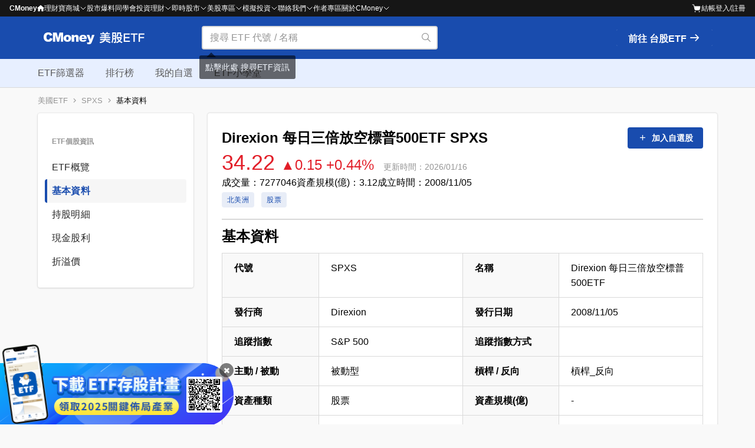

--- FILE ---
content_type: text/html; charset=utf-8
request_url: https://www.cmoney.tw/etf/us/SPXS/intro
body_size: 40045
content:
<!doctype html>
<html data-n-head-ssr lang="zh-Hant-TW" data-n-head="%7B%22lang%22:%7B%22ssr%22:%22zh-Hant-TW%22%7D%7D">
  <head >
    <title>()ETF型基金的基本資料 | CMoney美股ETF</title><meta data-n-head="ssr" charset="utf-8"><meta data-n-head="ssr" http-equiv="X-UA-Compatible" content="IE=edge, chrome=1"><meta data-n-head="ssr" name="viewport" content="width=device-width, initial-scale=1.0, maximum-scale=1.0, user-scalable=0"><meta data-n-head="ssr" name="format-detection" content="telephone=no"><meta data-n-head="ssr" data-hid="og:locale:alternate" property="og:locale:alternate" content="zh_TW"><meta data-n-head="ssr" data-hid="og:type" property="og:type" content="website"><meta data-n-head="ssr" data-hid="og:site_name" property="og:site_name" content="CMoney - 幫每一個人做好人生投資"><meta data-n-head="ssr" data-hid="og:image" property="og:image" content="https://www.cmoney.tw/etf/ogimage.jpg"><meta data-n-head="ssr" data-hid="og:image:width" property="og:image:width" content="1200"><meta data-n-head="ssr" data-hid="og:image:height" property="og:image:height" content="628"><meta data-n-head="ssr" data-hid="twitter:type" property="twitter:type" content="website"><meta data-n-head="ssr" data-hid="twitter:image" name="twitter:image" content="https://www.cmoney.tw/etf/ogimage.jpg"><meta data-n-head="ssr" data-hid="twitter:card" name="twitter:card" content="summary_large_image"><meta data-n-head="ssr" data-hid="keywords" name="keywords" content=",ETF,是什麼"><meta data-n-head="ssr" data-hid="description" name="description" content="ETF是什麼？()是型基金，
        於發行，主要追蹤指數為。上CMoney美股
        ETF看更多ETF股價、成分股、持股明細、折溢價、配息等資訊。"><meta data-n-head="ssr" data-hid="og:title" property="og:title" content="()ETF型基金的基本資料 | CMoney美股ETF"><meta data-n-head="ssr" data-hid="og:description" property="og:description" content="ETF是什麼？()是型基金，
        於發行，主要追蹤指數為。上CMoney美股
        ETF看更多ETF股價、成分股、持股明細、折溢價、配息等資訊。"><meta data-n-head="ssr" data-hid="twitter:title" name="twitter:title" content="()ETF型基金的基本資料 | CMoney美股ETF"><meta data-n-head="ssr" data-hid="twitter:description" name="twitter:description" content="ETF是什麼？()是型基金，
        於發行，主要追蹤指數為。上CMoney美股
        ETF看更多ETF股價、成分股、持股明細、折溢價、配息等資訊。"><meta data-n-head="ssr" data-hid="og:url" property="og:url" content="https://www.cmoney.tw/etf/us/SPXS/intro"><base href="/etf/"><link data-n-head="ssr" rel="icon" type="image/x-icon" href="/etf/favicon.ico"><link data-n-head="ssr" rel="stylesheet" type="text/css" href="https://www.cmoney.tw/js/Blackbar/index.css"><link data-n-head="ssr" rel="canonical" href="https://www.cmoney.tw/etf/us/SPXS/intro"><script data-n-head="ssr" src="https://code.jquery.com/jquery-3.2.1.min.js"></script><script data-n-head="ssr" src="https://www.cmoney.tw/js/Blackbar/index.umd.js"></script><script data-n-head="ssr" data-hid="gtm-script">window['dataLayer']=[];if(!window._gtm_init){window._gtm_init=1;(function(w,n,d,m,e,p){w[d]=(w[d]==1||n[d]=='yes'||n[d]==1||n[m]==1||(w[e]&&w[e][p]&&w[e][p]()))?1:0})(window,navigator,'doNotTrack','msDoNotTrack','external','msTrackingProtectionEnabled');(function(w,d,s,l,x,y){w[x]={};w._gtm_inject=function(i){if(w.doNotTrack||w[x][i])return;w[x][i]=1;w[l]=w[l]||[];w[l].push({'gtm.start':new Date().getTime(),event:'gtm.js'});var f=d.getElementsByTagName(s)[0],j=d.createElement(s);j.defer=true;j.src='https://www.googletagmanager.com/gtm.js?id='+i;f.parentNode.insertBefore(j,f);};w[y]('GTM-TWKPXMZ')})(window,document,'script','dataLayer','_gtm_ids','_gtm_inject')};["GTM-WL9DBV3"].forEach(function(i){window._gtm_inject(i)})</script><script data-n-head="ssr" data-hid="nuxt-jsonld-2d961ecc" type="application/ld+json">{"@context":"https://schema.org","@type":"BreadcrumbList","itemListElement":[{"@type":"ListItem","position":1,"item":{"@id":"https://www.cmoney.tw/etf/us/","name":"美國ETF"}},{"@type":"ListItem","position":2,"item":{"@id":"https://www.cmoney.tw/etf/us/SPXS/intro","name":"SPXS"}},{"@type":"ListItem","position":3,"item":{"@id":"https://www.cmoney.tw/etf/us/SPXS/intro","name":"SPXS基本資料"}}]}</script><link rel="preload" href="/etf/_nuxt/aa64509.js" as="script"><link rel="preload" href="/etf/_nuxt/2b092bf.js" as="script"><link rel="preload" href="/etf/_nuxt/9f942ab.js" as="script"><link rel="preload" href="/etf/_nuxt/62ea7cb.js" as="script"><link rel="preload" href="/etf/_nuxt/763df4e.js" as="script"><link rel="preload" href="/etf/_nuxt/b8a8096.js" as="script"><link rel="preload" href="/etf/_nuxt/93347db.js" as="script"><style data-vue-ssr-id="6b86e9fa:0">.ani-transition-normal-5{transition:all .5s}.ani-transition-normal-10{transition:all 1s}.ani-rotate-180{transform:rotate(180deg)}.ani-fadeOut{opacity:0}.ani-fadeIn{opacity:1}@media screen and (max-width:1024px){.pagetitle__sticky-default{position:sticky;padding-top:16px;top:40px;z-index:98}}</style><style data-vue-ssr-id="fa3c5d52:0">.text-left{text-align:left}.text-center{text-align:center}.text-right{text-align:right}.text-justify{text-align:justify}.text-capitalize{text-transform:capitalize}.text-uppercase{text-transform:uppercase}.text-lowercase{text-transform:lowercase}.text-xs{font-size:.75rem;line-height:1rem}.text-sm{font-size:.875rem;line-height:1.25rem}.text-base{font-size:1rem;line-height:1.5rem}.text-lg{font-size:1.125rem;line-height:1.75rem}.text-extra-lg{font-size:1.25rem;line-height:1.875rem}.text-xl{font-size:1.25rem;line-height:1.75rem}.text-2xl{font-size:1.5rem;line-height:2rem}.text-3xl{font-size:1.875rem;line-height:2.25rem}.text-4xl{font-size:2.25rem;line-height:2.5rem}.text-5xl{font-size:3rem;line-height:1}.text-6xl{font-size:3.75rem;line-height:1}.text-7xl{font-size:4.5rem;line-height:1}.text-8xl{font-size:6rem;line-height:1}.text-9xl{font-size:8rem;line-height:1}.leading-3{line-height:.75rem}.leading-4{line-height:1rem}.leading-5{line-height:1.25rem}.leading-6{line-height:1.5rem}.leading-7{line-height:1.75rem}.leading-8{line-height:2rem}.leading-9{line-height:2.25rem}.leading-10{line-height:2.5rem}.mx-auto{margin-left:auto;margin-right:auto}.m-0{margin:0}.mx-0{margin-left:0;margin-right:0}.my-0{margin-bottom:0}.mt-0,.my-0{margin-top:0}.mr-0{margin-right:0}.mb-0{margin-bottom:0}.ml-0{margin-left:0}.m-1{margin:.25rem}.mx-1{margin-left:.25rem;margin-right:.25rem}.my-1{margin-bottom:.25rem}.mt-1,.my-1{margin-top:.25rem}.mr-1{margin-right:.25rem}.mb-1{margin-bottom:.25rem}.ml-1{margin-left:.25rem}.m-2{margin:.5rem}.mx-2{margin-left:.5rem;margin-right:.5rem}.my-2{margin-bottom:.5rem}.mt-2,.my-2{margin-top:.5rem}.mr-2{margin-right:.5rem}.mb-2{margin-bottom:.5rem}.ml-2{margin-left:.5rem}.m-3{margin:.75rem}.mx-3{margin-left:.75rem;margin-right:.75rem}.my-3{margin-bottom:.75rem}.mt-3,.my-3{margin-top:.75rem}.mr-3{margin-right:.75rem}.mb-3{margin-bottom:.75rem}.ml-3{margin-left:.75rem}.m-4{margin:1rem}.mx-4{margin-left:1rem;margin-right:1rem}.my-4{margin-bottom:1rem}.mt-4,.my-4{margin-top:1rem}.mr-4{margin-right:1rem}.mb-4{margin-bottom:1rem}.ml-4{margin-left:1rem}.m-5{margin:1.25rem}.mx-5{margin-left:1.25rem;margin-right:1.25rem}.my-5{margin-bottom:1.25rem}.mt-5,.my-5{margin-top:1.25rem}.mr-5{margin-right:1.25rem}.mb-5{margin-bottom:1.25rem}.ml-5{margin-left:1.25rem}.m-6{margin:1.5rem}.mx-6{margin-left:1.5rem;margin-right:1.5rem}.my-6{margin-bottom:1.5rem}.mt-6,.my-6{margin-top:1.5rem}.mr-6{margin-right:1.5rem}.mb-6{margin-bottom:1.5rem}.ml-6{margin-left:1.5rem}.m-7{margin:1.75rem}.mx-7{margin-left:1.75rem;margin-right:1.75rem}.my-7{margin-bottom:1.75rem}.mt-7,.my-7{margin-top:1.75rem}.mr-7{margin-right:1.75rem}.mb-7{margin-bottom:1.75rem}.ml-7{margin-left:1.75rem}.m-8{margin:2rem}.mx-8{margin-left:2rem;margin-right:2rem}.my-8{margin-bottom:2rem}.mt-8,.my-8{margin-top:2rem}.mr-8{margin-right:2rem}.mb-8{margin-bottom:2rem}.ml-8{margin-left:2rem}.m-9{margin:2.25rem}.mx-9{margin-left:2.25rem;margin-right:2.25rem}.my-9{margin-bottom:2.25rem}.mt-9,.my-9{margin-top:2.25rem}.mr-9{margin-right:2.25rem}.mb-9{margin-bottom:2.25rem}.ml-9{margin-left:2.25rem}.m-10{margin:2.5rem}.mx-10{margin-left:2.5rem;margin-right:2.5rem}.my-10{margin-bottom:2.5rem}.mt-10,.my-10{margin-top:2.5rem}.mr-10{margin-right:2.5rem}.mb-10{margin-bottom:2.5rem}.ml-10{margin-left:2.5rem}.m-11{margin:2.75rem}.mx-11{margin-left:2.75rem;margin-right:2.75rem}.my-11{margin-bottom:2.75rem}.mt-11,.my-11{margin-top:2.75rem}.mr-11{margin-right:2.75rem}.mb-11{margin-bottom:2.75rem}.ml-11{margin-left:2.75rem}.m-12{margin:3rem}.mx-12{margin-left:3rem;margin-right:3rem}.my-12{margin-bottom:3rem}.mt-12,.my-12{margin-top:3rem}.mr-12{margin-right:3rem}.mb-12{margin-bottom:3rem}.ml-12{margin-left:3rem}.m-13{margin:3.25rem}.mx-13{margin-left:3.25rem;margin-right:3.25rem}.my-13{margin-bottom:3.25rem}.mt-13,.my-13{margin-top:3.25rem}.mr-13{margin-right:3.25rem}.mb-13{margin-bottom:3.25rem}.ml-13{margin-left:3.25rem}.m-14{margin:3.5rem}.mx-14{margin-left:3.5rem;margin-right:3.5rem}.my-14{margin-bottom:3.5rem}.mt-14,.my-14{margin-top:3.5rem}.mr-14{margin-right:3.5rem}.mb-14{margin-bottom:3.5rem}.ml-14{margin-left:3.5rem}.m-15{margin:3.75rem}.mx-15{margin-left:3.75rem;margin-right:3.75rem}.my-15{margin-bottom:3.75rem}.mt-15,.my-15{margin-top:3.75rem}.mr-15{margin-right:3.75rem}.mb-15{margin-bottom:3.75rem}.ml-15{margin-left:3.75rem}.m-16{margin:4rem}.mx-16{margin-left:4rem;margin-right:4rem}.my-16{margin-bottom:4rem}.mt-16,.my-16{margin-top:4rem}.mr-16{margin-right:4rem}.mb-16{margin-bottom:4rem}.ml-16{margin-left:4rem}.p-0{padding:0}.px-0{padding-left:0;padding-right:0}.py-0{padding-bottom:0}.pt-0,.py-0{padding-top:0}.pr-0{padding-right:0}.pb-0{padding-bottom:0}.pl-0{padding-left:0}.p-1{padding:.25rem}.px-1{padding-left:.25rem;padding-right:.25rem}.py-1{padding-bottom:.25rem}.pt-1,.py-1{padding-top:.25rem}.pr-1{padding-right:.25rem}.pb-1{padding-bottom:.25rem}.pl-1{padding-left:.25rem}.p-2{padding:.5rem}.px-2{padding-left:.5rem;padding-right:.5rem}.py-2{padding-bottom:.5rem}.pt-2,.py-2{padding-top:.5rem}.pr-2{padding-right:.5rem}.pb-2{padding-bottom:.5rem}.pl-2{padding-left:.5rem}.p-3{padding:.75rem}.px-3{padding-left:.75rem;padding-right:.75rem}.py-3{padding-bottom:.75rem}.pt-3,.py-3{padding-top:.75rem}.pr-3{padding-right:.75rem}.pb-3{padding-bottom:.75rem}.pl-3{padding-left:.75rem}.p-4{padding:1rem}.px-4{padding-left:1rem;padding-right:1rem}.py-4{padding-bottom:1rem}.pt-4,.py-4{padding-top:1rem}.pr-4{padding-right:1rem}.pb-4{padding-bottom:1rem}.pl-4{padding-left:1rem}.p-5{padding:1.25rem}.px-5{padding-left:1.25rem;padding-right:1.25rem}.py-5{padding-bottom:1.25rem}.pt-5,.py-5{padding-top:1.25rem}.pr-5{padding-right:1.25rem}.pb-5{padding-bottom:1.25rem}.pl-5{padding-left:1.25rem}.p-6{padding:1.5rem}.px-6{padding-left:1.5rem;padding-right:1.5rem}.py-6{padding-bottom:1.5rem}.pt-6,.py-6{padding-top:1.5rem}.pr-6{padding-right:1.5rem}.pb-6{padding-bottom:1.5rem}.pl-6{padding-left:1.5rem}.p-7{padding:1.75rem}.px-7{padding-left:1.75rem;padding-right:1.75rem}.py-7{padding-bottom:1.75rem}.pt-7,.py-7{padding-top:1.75rem}.pr-7{padding-right:1.75rem}.pb-7{padding-bottom:1.75rem}.pl-7{padding-left:1.75rem}.p-8{padding:2rem}.px-8{padding-left:2rem;padding-right:2rem}.py-8{padding-bottom:2rem}.pt-8,.py-8{padding-top:2rem}.pr-8{padding-right:2rem}.pb-8{padding-bottom:2rem}.pl-8{padding-left:2rem}.p-9{padding:2.25rem}.px-9{padding-left:2.25rem;padding-right:2.25rem}.py-9{padding-bottom:2.25rem}.pt-9,.py-9{padding-top:2.25rem}.pr-9{padding-right:2.25rem}.pb-9{padding-bottom:2.25rem}.pl-9{padding-left:2.25rem}.p-10{padding:2.5rem}.px-10{padding-left:2.5rem;padding-right:2.5rem}.py-10{padding-bottom:2.5rem}.pt-10,.py-10{padding-top:2.5rem}.pr-10{padding-right:2.5rem}.pb-10{padding-bottom:2.5rem}.pl-10{padding-left:2.5rem}.p-11{padding:2.75rem}.px-11{padding-left:2.75rem;padding-right:2.75rem}.py-11{padding-bottom:2.75rem}.pt-11,.py-11{padding-top:2.75rem}.pr-11{padding-right:2.75rem}.pb-11{padding-bottom:2.75rem}.pl-11{padding-left:2.75rem}.p-12{padding:3rem}.px-12{padding-left:3rem;padding-right:3rem}.py-12{padding-bottom:3rem}.pt-12,.py-12{padding-top:3rem}.pr-12{padding-right:3rem}.pb-12{padding-bottom:3rem}.pl-12{padding-left:3rem}.p-13{padding:3.25rem}.px-13{padding-left:3.25rem;padding-right:3.25rem}.py-13{padding-bottom:3.25rem}.pt-13,.py-13{padding-top:3.25rem}.pr-13{padding-right:3.25rem}.pb-13{padding-bottom:3.25rem}.pl-13{padding-left:3.25rem}.p-14{padding:3.5rem}.px-14{padding-left:3.5rem;padding-right:3.5rem}.py-14{padding-bottom:3.5rem}.pt-14,.py-14{padding-top:3.5rem}.pr-14{padding-right:3.5rem}.pb-14{padding-bottom:3.5rem}.pl-14{padding-left:3.5rem}.p-15{padding:3.75rem}.px-15{padding-left:3.75rem;padding-right:3.75rem}.py-15{padding-bottom:3.75rem}.pt-15,.py-15{padding-top:3.75rem}.pr-15{padding-right:3.75rem}.pb-15{padding-bottom:3.75rem}.pl-15{padding-left:3.75rem}.p-16{padding:4rem}.px-16{padding-left:4rem;padding-right:4rem}.py-16{padding-bottom:4rem}.pt-16,.py-16{padding-top:4rem}.pr-16{padding-right:4rem}.pb-16{padding-bottom:4rem}.pl-16{padding-left:4rem}.img-resp{max-width:100%;height:auto}.fixed{position:fixed;z-index:10}.fixed-top{top:0;width:100%}.of-auto{overflow:auto}a,abbr,acronym,address,applet,article,aside,audio,b,big,blockquote,body,canvas,caption,center,cite,code,dd,del,details,dfn,div,dl,dt,em,embed,fieldset,figcaption,figure,footer,form,h1,h2,h3,h4,h5,h6,header,hgroup,html,i,iframe,img,ins,kbd,label,legend,li,mark,menu,nav,object,ol,output,p,pre,q,ruby,s,samp,section,small,span,strike,strong,sub,summary,sup,table,tbody,td,tfoot,th,thead,time,tr,tt,u,ul,var,video{margin:0;padding:0;border:0;font-family:inherit;vertical-align:baseline}article,aside,details,figcaption,figure,footer,header,hgroup,menu,nav,section{display:block}body{line-height:1}ol,ul{list-style:none}blockquote,q{quotes:none}blockquote:after,blockquote:before,q:after,q:before{content:"";content:none}table{border-collapse:collapse;border-spacing:0}body,button,input[type=button]{font-family:-apple-system,blinkmacsystemfont,microsoft jhenghei,noto sans,helvetica neue,helvetica,arial,apple color emoji,"Segoe UI Emoji","Segoe UI Symbol","Noto Color Emoji"}img{vertical-align:bottom}*{-webkit-tap-highlight-color:rgba(0,0,0,0)}.cm-tree{box-sizing:border-box}.cm-tree__item,.cm-tree__list{position:relative}.cm-tree__item{box-sizing:border-box}.cm-tree__item .cm-tree__item{padding-left:28px}.cm-tree__textLabel{display:inline-flex;align-items:center;gap:4px}.cm-tree__label{display:flex;align-items:center;gap:4px;box-sizing:border-box;padding-left:8px;padding-right:8px;position:relative}.cm-tree__labelIcon{cursor:pointer;color:#595959;font-size:16px}.cm-tree__labelIcon i,.cm-tree__labelText{transition-duration:.2s}.cm-tree__labelText{width:100%;cursor:pointer;color:#262626;border-radius:4px}.cm-tree__labelText:hover{background-color:rgba(38,38,38,.04)}.cm-tree__labelText--active{background-color:rgba(38,38,38,.13)}.cm-tree__customIcon{font-size:20px;vertical-align:bottom;margin-right:4px}.cm-tree-small .cm-checkbox__content,.cm-tree-small .cm-tree__labelText{padding:6px 4px;font-family:-apple-system,blinkmacsystemfont,microsoft jhenghei,noto sans,helvetica neue,helvetica,arial,apple color emoji,"Segoe UI Emoji","Segoe UI Symbol","Noto Color Emoji";font-weight:400;font-size:12px;line-height:16px;letter-spacing:.4px}.cm-tree-medium .cm-checkbox__content,.cm-tree-medium .cm-tree__labelText{padding:4px;font-size:14px;line-height:20px}.cm-tree-large .cm-checkbox__content,.cm-tree-large .cm-tree__labelText,.cm-tree-medium .cm-checkbox__content,.cm-tree-medium .cm-tree__labelText{font-family:-apple-system,blinkmacsystemfont,microsoft jhenghei,noto sans,helvetica neue,helvetica,arial,apple color emoji,"Segoe UI Emoji","Segoe UI Symbol","Noto Color Emoji";font-weight:400;letter-spacing:.2px}.cm-tree-large .cm-checkbox__content,.cm-tree-large .cm-tree__labelText{padding:6px 4px;font-size:16px;line-height:24px}.cm-tree-line .cm-tree__list:after{top:0;left:0;content:"";background-color:#d9d9d9;width:1px;height:100%;position:absolute;transform:translateX(-12px)}.cm-tree-line .cm-tree__list--level0:after,.cm-tree-line .cm-tree__list--level1:after{width:0;height:0}.cm-tree-line .cm-tree__item:last-child .cm-tree__list:after{background-color:transparent}.cm-tree-line .cm-tree__label:before{top:50%;width:16px;height:1px}.cm-tree-line .cm-tree__label:after,.cm-tree-line .cm-tree__label:before{transform:translateX(-12px);left:0;content:"";background-color:#d9d9d9;position:absolute}.cm-tree-line .cm-tree__label:after{top:0;width:1px;height:100%}.cm-tree-line .cm-tree__label--level0:after,.cm-tree-line .cm-tree__label--level0:before,.cm-tree-line .cm-tree__label--level1:after,.cm-tree-line .cm-tree__label--level1:before{width:0;height:0}.cm-tree-line .cm-tree__label--last:after{height:50%}.cm-tree .cm-checkbox{align-items:center;gap:0;padding-left:4px;width:100%;transition-duration:.2s}.cm-tree .cm-checkbox-checked{border-radius:4px;background-color:rgba(38,38,38,.13)}.cm-tree .cm-checkbox:hover{background-color:rgba(38,38,38,.04)}.cm-tree .cm-checkbox .cm-icon-check,.cm-tree .cm-checkbox .cm-icon-minus{padding:4px}.cm-tree .rotate{transform:rotate(90deg)}.cm-tree .fade-enter-active,.cm-tree .fade-leave-active{transition:opacity .2s}.cm-tree .fade-enter,.cm-tree .fade-leave-to{opacity:0}.cm-chart__tooltipTitle{color:#595959}.cm-chart__tooltipItem,.cm-chart__tooltipTitle{font-family:-apple-system,blinkmacsystemfont,microsoft jhenghei,noto sans,helvetica neue,helvetica,arial,apple color emoji,"Segoe UI Emoji","Segoe UI Symbol","Noto Color Emoji";font-weight:400;font-size:12px;line-height:16px;letter-spacing:.4px}.cm-chart__tooltipItem{display:flex;align-items:center}.cm-chart__tooltipItem--danger{color:#e21e28}.cm-chart__tooltipItem--success{color:#16a170}.cm-chart__tooltipItemTitle{margin-right:auto;color:#595959}.cm-chart__tooltipItemValue{padding-left:10px;width:100%;text-align:right;color:#262626}.cm-askPriceChart__header{display:flex;justify-content:space-between;margin-bottom:4px}.cm-askPriceChart__innerPercentage{font-family:-apple-system,blinkmacsystemfont,microsoft jhenghei,noto sans,helvetica neue,helvetica,arial,apple color emoji,"Segoe UI Emoji","Segoe UI Symbol","Noto Color Emoji";font-weight:400;font-size:16px;line-height:24px;letter-spacing:.2px;font-weight:500;color:#262626}.cm-askPriceChart__innerPercentage-inner{margin-left:4px;color:#16a170}.cm-askPriceChart__innerPercentage-foreign{margin-right:4px;color:#194cae}.cm-askPriceChart__line{display:flex;gap:4px;height:12px;margin-bottom:8px}.cm-askPriceChart__line--inner{width:30%;background-color:#16a170}.cm-askPriceChart__line--foreign{width:70%;background-color:#194cae}.cm-askPriceChart__body{display:flex;gap:16px;margin-bottom:8px}.cm-askPriceChart__info{width:50%;display:flex;align-items:center;font-family:-apple-system,blinkmacsystemfont,microsoft jhenghei,noto sans,helvetica neue,helvetica,arial,apple color emoji,"Segoe UI Emoji","Segoe UI Symbol","Noto Color Emoji";font-weight:400;font-size:12px;line-height:16px;letter-spacing:.4px}.cm-askPriceChart__infoSubtitle,.cm-askPriceChart__infoTitle,.cm-askPriceChart__infoTotal{color:#959595}.cm-askPriceChart__info-buy .cm-askPriceChart__infoTitle{margin-right:4px}.cm-askPriceChart__info-buy .cm-askPriceChart__infoSubtitle{margin-left:auto}.cm-askPriceChart__info-sell .cm-askPriceChart__infoTitle{margin-left:4px}.cm-askPriceChart__info-sell .cm-askPriceChart__infoSubtitle{margin-right:auto}.cm-askPriceChart__footer{display:flex;gap:16px}.cm-askPriceChart__volume{font-family:-apple-system,blinkmacsystemfont,microsoft jhenghei,noto sans,helvetica neue,helvetica,arial,apple color emoji,"Segoe UI Emoji","Segoe UI Symbol","Noto Color Emoji";font-weight:400;font-size:14px;line-height:20px;letter-spacing:.2px;width:50%;display:flex;flex-direction:column;gap:4px}.cm-askPriceChart__volumeItem{display:flex;flex:1 1 0}.cm-askPriceChart__volumeCount{color:#262626;position:relative;width:40px}.cm-askPriceChart__volumeCountBg{flex:1 1 0}.cm-askPriceChart__volumePrice{width:auto;text-align:right;color:#194cae}.cm-askPriceChart__volume-buy .cm-askPriceChart__volumePrice{margin-left:8px}.cm-askPriceChart__volume-buy .cm-askPriceChart__volumeCountBg{position:relative}.cm-askPriceChart__volume-buy .cm-askPriceChart__volumeCountBgLine{position:absolute;right:0;height:100%;top:0;bottom:0;background-color:#dcf0fb}.cm-askPriceChart__volume-sell .cm-askPriceChart__volumePrice{text-align:left;margin-right:8px}.cm-askPriceChart__volume-sell .cm-askPriceChart__volumeCount{margin-left:auto;text-align:right}.cm-askPriceChart__volume-sell .cm-askPriceChart__volumeCountBg{position:relative}.cm-askPriceChart__volume-sell .cm-askPriceChart__volumeCountBgLine{position:absolute;left:0;height:100%;background-color:#e8f6f1}.cm-searchBarCoverItem{font-family:-apple-system,blinkmacsystemfont,microsoft jhenghei,noto sans,helvetica neue,helvetica,arial,apple color emoji,"Segoe UI Emoji","Segoe UI Symbol","Noto Color Emoji";font-weight:400;font-size:14px;line-height:20px;letter-spacing:.2px;padding:12px 24px;color:#262626;background-color:#fff;border-bottom:1px solid rgba(38,38,38,.07);height:44px;box-sizing:border-box}.cm-searchBarCoverItem-stripe:nth-child(odd){background-color:#f0f0f0}.cm-searchBarCover{width:100vw;height:100vh;position:fixed;top:0;left:0;background-color:#fff;overflow:auto}.cm-searchBarCover__header{display:flex;flex-wrap:nowrap;padding:20px 16px;align-items:center;margin-bottom:12px}.cm-searchBarCover__headerBtn{font-size:24px;cursor:pointer;color:#595959}.cm-searchBarCover__headerTitle{font-family:-apple-system,blinkmacsystemfont,microsoft jhenghei,noto sans,helvetica neue,helvetica,arial,apple color emoji,"Segoe UI Emoji","Segoe UI Symbol","Noto Color Emoji";font-weight:600;font-size:16px;line-height:24px;letter-spacing:.2px;text-align:center;flex:1 1 0;color:#262626}.cm-searchBarCover__search{padding:12px 16px;align-items:center;display:flex}.cm-searchBarCover__searchWrapper{background-color:#f9f9f9;padding:10px 12px;display:flex;flex:1 1 0;flex-wrap:nowrap;gap:8px;border-radius:4px}.cm-searchBarCover__searchIcon{font-size:20px;color:#959595}.cm-searchBarCover__searchInput{font-family:-apple-system,blinkmacsystemfont,microsoft jhenghei,noto sans,helvetica neue,helvetica,arial,apple color emoji,"Segoe UI Emoji","Segoe UI Symbol","Noto Color Emoji";font-weight:400;font-size:16px;line-height:24px;letter-spacing:.2px;flex:1 1 0;background-color:#f9f9f9;border-color:transparent}.cm-searchBarCover__searchInput:focus{outline:0;border-color:transparent;box-shadow:none}.cm-searchBarCover__searchInput:hover{border-color:transparent}.cm-searchBarCover__searchInput::-moz-placeholder{color:#959595}.cm-searchBarCover__searchInput::placeholder{color:#959595}.cm-searchBarCover__cancelBtn{font-family:-apple-system,blinkmacsystemfont,microsoft jhenghei,noto sans,helvetica neue,helvetica,arial,apple color emoji,"Segoe UI Emoji","Segoe UI Symbol","Noto Color Emoji";font-weight:400;font-size:16px;line-height:24px;letter-spacing:.2px;padding-left:16px;padding-right:4px;color:#262626;cursor:pointer}.cm-searchBarCover__loading{padding-left:16px;padding-right:16px}.cm-searchBarCover__empty{margin-top:60px}.cm-stockCard{font-size:14px;line-height:20px;position:relative;width:-moz-max-content;width:max-content;box-sizing:border-box;border-radius:8px;background-color:#fff;color:#000;transition:box-shadow .5s ease-in-out;padding:16px;border:1px solid rgba(38,38,38,.07)}.cm-stockCard,.cm-stockCard__company{font-family:-apple-system,blinkmacsystemfont,microsoft jhenghei,noto sans,helvetica neue,helvetica,arial,apple color emoji,"Segoe UI Emoji","Segoe UI Symbol","Noto Color Emoji";font-weight:400;letter-spacing:.2px}.cm-stockCard__company{font-size:16px;line-height:24px;font-weight:500}.cm-stockCard__index{color:#262626;font-weight:600}.cm-stockCard__icon{font-size:20px}.cm-stockCard__time{font-family:-apple-system,blinkmacsystemfont,microsoft jhenghei,noto sans,helvetica neue,helvetica,arial,apple color emoji,"Segoe UI Emoji","Segoe UI Symbol","Noto Color Emoji";font-weight:400;font-size:12px;line-height:16px;letter-spacing:.4px;margin-top:4px;text-align:center;color:#959595}.cm-stockCard-up .cm-stockCard__change,.cm-stockCard-up .cm-stockCard__changePercentage,.cm-stockCard-up .cm-stockCard__index{color:#194cae}.cm-stockCard-down .cm-stockCard__change,.cm-stockCard-down .cm-stockCard__changePercentage,.cm-stockCard-down .cm-stockCard__index{color:#16a170}.cm-stockCard-long .cm-stockCard__header{display:flex;align-items:center;justify-content:space-between}.cm-stockCard-long .cm-stockCard__change{line-height:24px}.cm-stockCard-long .cm-stockCard__changePercentage{text-align:right}.cm-stockCard-short .cm-stockCard__headerFoot{display:flex;align-items:center}.cm-stockCard-short .cm-stockCard__changePercentage{order:1}.cm-stockCard-short .cm-stockCard__change{margin-right:8px;order:0}.cm-stockCard-horizontal{display:flex;gap:12px}.cm-stockCard-horizontal .cm-stockCard__headerFoot{display:flex;align-items:center}.cm-stockCard-horizontal .cm-stockCard__changePercentage{order:1}.cm-stockCard-horizontal .cm-stockCard__change{margin-right:8px;order:0}.cm-empty{display:flex;justify-content:center;align-items:center;flex-direction:column;text-align:center;box-sizing:border-box}.cm-empty__imageWrap{width:120px;margin-bottom:12px}.cm-empty__image{-webkit-user-select:none;-moz-user-select:none;user-select:none;width:100%;height:100%;vertical-align:top;-o-object-fit:contain;object-fit:contain}.cm-empty__title{font-weight:600;font-size:20px;line-height:28px}.cm-empty__description,.cm-empty__title{font-family:-apple-system,blinkmacsystemfont,microsoft jhenghei,noto sans,helvetica neue,helvetica,arial,apple color emoji,"Segoe UI Emoji","Segoe UI Symbol","Noto Color Emoji";letter-spacing:.2px}.cm-empty__description{font-weight:400;font-size:14px;line-height:20px;color:#595959}.cm-empty__bottom{margin-top:12px}.cm-empty-sm .cm-empty__imageWrap{width:64px}.cm-empty-sm .cm-empty__description{color:#bfbfbf}.cm-empty-large .cm-empty__title{font-size:20px;line-height:28px}.cm-empty-large .cm-empty__description{font-family:-apple-system,blinkmacsystemfont,microsoft jhenghei,noto sans,helvetica neue,helvetica,arial,apple color emoji,"Segoe UI Emoji","Segoe UI Symbol","Noto Color Emoji";font-weight:400;font-size:16px;line-height:24px;letter-spacing:.2px}.cm-tag-check{cursor:pointer;transition-duration:.2s}.cm-tag-check:not(.cm-tag-disabled):hover{background-color:#e4e4e4}.cm-tag-check.cm-tag-checked.cm-tag-default{background-color:#194cae;color:#fff}.cm-imageViewer__container{position:fixed;top:0;left:0;bottom:0;right:0;width:100%;height:100%;z-index:5000;display:flex;justify-content:center;align-items:center;background-color:rgba(0,0,0,.5)}.cm-imageViewer__image{max-width:min(90vw,1000px);max-height:min(90vh,1000px);transition:all .3s;-webkit-user-select:none;-moz-user-select:none;user-select:none}.cm-imageViewer__closeBtn{position:fixed;top:100px;right:40px;cursor:pointer;width:40px;height:40px;font-size:20px;color:#fff;border-radius:50%;border:0;background-color:rgba(0,0,0,.5);z-index:500}.cm-imageViewer__closeBtn:hover{background-color:rgba(0,0,0,.2)}.cm-imageViewer__leftBtn{position:fixed;top:50%;transform:translateY(-50%);left:40px;z-index:500;cursor:pointer;width:40px;height:40px;font-size:20px;color:#fff;border-radius:50%;border:0;background-color:rgba(0,0,0,.5)}.cm-imageViewer__leftBtn:hover{background-color:rgba(0,0,0,.2)}.cm-imageViewer__leftBtn:disabled{cursor:not-allowed;background-color:rgba(0,0,0,.2)}.cm-imageViewer__rightBtn{z-index:500;position:fixed;top:50%;transform:translateY(-50%);right:40px;cursor:pointer;width:40px;height:40px;font-size:20px;color:#fff;border-radius:50%;border:0;background-color:rgba(0,0,0,.5)}.cm-imageViewer__rightBtn:hover{background-color:rgba(0,0,0,.2)}.cm-imageViewer__rightBtn:disabled{cursor:not-allowed;background-color:rgba(0,0,0,.2)}.cm-imageViewer__utils{position:absolute;bottom:32px;background-color:#fff;padding:20px;display:flex;gap:10px;border-radius:4px;z-index:200}.cm-imageViewer__utilsItemIcon{cursor:pointer;color:#262626;font-size:14px;padding:3px}.cm-imageViewer__utilsItemIcon:hover{background-color:#f9f9f9;border-radius:4px}.cm-imageViewer__utilsItemText{font-family:-apple-system,blinkmacsystemfont,microsoft jhenghei,noto sans,helvetica neue,helvetica,arial,apple color emoji,"Segoe UI Emoji","Segoe UI Symbol","Noto Color Emoji";font-weight:400;font-size:14px;line-height:20px;letter-spacing:.2px}.cm-chartCard .cm-card{height:auto;box-sizing:border-box;box-shadow:0 0 5px rgba(38,38,38,.05),0 1px 2px rgba(38,38,38,.15);border-radius:8px}.cm-chartCard .cm-card .cm-card__body{height:auto;padding-left:13px;padding-right:16px;box-sizing:border-box}.cm-chartCard .cm-card .cm-card__body .card__info .card__compare{margin:0}.cm-chartCard__title{font-family:-apple-system,blinkmacsystemfont,microsoft jhenghei,noto sans,helvetica neue,helvetica,arial,apple color emoji,"Segoe UI Emoji","Segoe UI Symbol","Noto Color Emoji";font-weight:400;font-size:14px;line-height:20px;letter-spacing:.2px;margin-bottom:4.5px}.cm-chartCard__info{display:flex;justify-content:space-between;align-items:center;height:43px}.cm-chartCard__number{font-family:-apple-system,blinkmacsystemfont,microsoft jhenghei,noto sans,helvetica neue,helvetica,arial,apple color emoji,"Segoe UI Emoji","Segoe UI Symbol","Noto Color Emoji";font-weight:600;font-size:52px;line-height:64px;letter-spacing:.4px;min-width:44px}.cm-chartCard__compare{text-align:right;color:#bfbfbf}.cm-chartCard__compareText{font-weight:400;font-size:14px;line-height:20px;color:#959595}.cm-chartCard__compareNum,.cm-chartCard__compareText{font-family:-apple-system,blinkmacsystemfont,microsoft jhenghei,noto sans,helvetica neue,helvetica,arial,apple color emoji,"Segoe UI Emoji","Segoe UI Symbol","Noto Color Emoji";letter-spacing:.2px}.cm-chartCard__compareNum{font-weight:600;font-size:20px;line-height:28px}.cm-chartCard__compareNum--up{color:#f14f2b}.cm-chartCard__compareNum--down{color:#16a170}.cm-chartCard__compareIcon{font-size:20px}.cm-chartCard__compareIcon--rotate{transform:rotate(-180deg)}.cm-chartCard__chart{height:68px;position:relative}.cm-chartCard__chart:after{content:"";background-color:rgba(38,38,38,.07);width:138px;height:1px;position:absolute;bottom:-2px;left:5px;margin-right:auto;margin-left:auto}.cm-chartCard__des{font-family:-apple-system,blinkmacsystemfont,microsoft jhenghei,noto sans,helvetica neue,helvetica,arial,apple color emoji,"Segoe UI Emoji","Segoe UI Symbol","Noto Color Emoji";font-weight:400;font-size:12px;line-height:16px;letter-spacing:.4px;margin-top:13px;color:#959595}.cm-timeRangePicker-active{border:1px solid #262626;box-shadow:0 1px 0 rgba(38,38,38,.05)}.cm-timeRangePicker-danger{border:1px solid #f14f2b}.cm-timeRangePicker__container{display:flex;align-items:center;padding-left:3px;padding-right:3px}.cm-timeRangePicker__container__placeholder{font-family:-apple-system,blinkmacsystemfont,microsoft jhenghei,noto sans,helvetica neue,helvetica,arial,apple color emoji,"Segoe UI Emoji","Segoe UI Symbol","Noto Color Emoji";font-weight:400;font-size:14px;line-height:20px;letter-spacing:.2px;color:#959595}.cm-timeRangePicker__container:hover{background-color:#e4e4e4;border-radius:4px}.cm-timeRangePicker__container:hover .cm-timePicker__input{background-color:#e4e4e4}.cm-timeRangePicker__container--active{background-color:#bfbfbf;border-radius:4px}.cm-timeRangePicker__container--active .cm-timePicker__input{background-color:#bfbfbf}.cm-timeRangePicker__dash{line-height:20px;margin-left:3px;margin-right:3px}.cm-uploader{display:flex;flex-wrap:wrap}.cm-uploader .cm-loading__content--overlay{background-color:transparent}.cm-uploader__fileInput{position:absolute;top:0;width:0;height:0;opacity:0}.cm-uploader__typeDefault,.cm-uploader__typeDrag{width:100%}.cm-uploader-list-image.cm-uploader-upload-drag .cm-uploader__imageList{margin-top:24px}.cm-uploader__typeImage{margin-right:24px}.cm-uploader__imageUploadButton{width:80px;height:80px;padding:18px 8px;background-color:#f0f0f0;border:1px solid #d9d9d9;cursor:pointer}.cm-uploader__imageUploadButtonPlusIcon{margin-bottom:8px;color:#595959;font-size:18px}.cm-uploader__imageUploadButtonText{font-family:-apple-system,blinkmacsystemfont,microsoft jhenghei,noto sans,helvetica neue,helvetica,arial,apple color emoji,"Segoe UI Emoji","Segoe UI Symbol","Noto Color Emoji";font-weight:400;font-size:14px;line-height:20px;letter-spacing:.2px;color:#595959}.cm-uploader__dragUpload{background-color:#f0f0f0;border:1px dashed #d9d9d9;display:flex;flex-direction:column;align-items:center;width:100%;height:252px;justify-content:center;border-radius:2px}.cm-uploader__dragUpload--hover{border-color:#1480d9}.cm-uploader__dragUpload--dragHover{border-color:#1480d9;background-color:#e8f2fb}.cm-uploader__dragUploadPlusIcon{margin-bottom:16px;color:#595959;font-size:18px}.cm-uploader__dragUploadTitle{color:#262626;margin-bottom:4px}.cm-uploader__dragUploadTitle,.cm-uploader__dragUploadTitle--isDrag{font-family:-apple-system,blinkmacsystemfont,microsoft jhenghei,noto sans,helvetica neue,helvetica,arial,apple color emoji,"Segoe UI Emoji","Segoe UI Symbol","Noto Color Emoji";font-weight:600;font-size:20px;line-height:28px;letter-spacing:.2px}.cm-uploader__dragUploadTitle--isDrag{color:#1480d9}.cm-uploader__dragUploadDesc{font-size:14px;line-height:20px;margin-bottom:16px;text-align:center}.cm-uploader__dragUploadDesc,.cm-uploader__dragUploadDesc--isDrag{font-family:-apple-system,blinkmacsystemfont,microsoft jhenghei,noto sans,helvetica neue,helvetica,arial,apple color emoji,"Segoe UI Emoji","Segoe UI Symbol","Noto Color Emoji";font-weight:400;letter-spacing:.2px;color:#959595}.cm-uploader__dragUploadDesc--isDrag{font-size:16px;line-height:24px}.cm-uploader__fileList{display:flex;flex-direction:column;gap:12px;width:100%;margin-top:24px}.cm-uploader__fileItem{display:flex;border-radius:2px}.cm-uploader__fileItemContainer{padding:0 12px;display:flex;align-items:center;height:36px;flex:1 1 0;margin-right:10px;background-color:#f0f0f0}.cm-uploader__fileItemContainer--failed{background-color:#feedea}.cm-uploader__fileItemHeader{margin-right:12px}.cm-uploader__fileItemBody{font-family:-apple-system,blinkmacsystemfont,microsoft jhenghei,noto sans,helvetica neue,helvetica,arial,apple color emoji,"Segoe UI Emoji","Segoe UI Symbol","Noto Color Emoji";font-weight:400;font-size:14px;line-height:20px;letter-spacing:.2px;color:#262626;margin-right:auto}.cm-uploader__fileItemBody--failed{color:#f14f2b}.cm-uploader__fileItemFailedText{font-family:-apple-system,blinkmacsystemfont,microsoft jhenghei,noto sans,helvetica neue,helvetica,arial,apple color emoji,"Segoe UI Emoji","Segoe UI Symbol","Noto Color Emoji";font-weight:400;font-size:12px;line-height:16px;letter-spacing:.4px;color:#1480d9;cursor:pointer}.cm-uploader__fileItemDeleteIcon{display:flex;align-items:center;justify-content:center;font-size:20px;color:#595959;cursor:pointer}.cm-uploader__fileItemCheckIcon{color:#16a170;font-size:16px}.cm-uploader__fileItemFileIcon{font-size:16px;color:#262626}.cm-uploader__fileItemAlertIcon{font-size:16px;color:#f14f2b}.cm-uploader__imageList{display:flex;gap:24px}.cm-uploader__imageItem{height:80px;width:80px;position:relative;border-radius:2px}.cm-uploader__imageItemLoading{background-color:#f0f0f0;display:flex;align-items:center;justify-content:center;flex-direction:column;height:100%}.cm-uploader__imageItemLoadingIcon{margin-bottom:6px}.cm-uploader__imageItemLoadingText{font-family:-apple-system,blinkmacsystemfont,microsoft jhenghei,noto sans,helvetica neue,helvetica,arial,apple color emoji,"Segoe UI Emoji","Segoe UI Symbol","Noto Color Emoji";font-weight:400;font-size:12px;line-height:16px;letter-spacing:.4px;color:#959595}.cm-uploader__imageItemFailed{background-color:#feedea;display:flex;align-items:center;justify-content:center;flex-direction:column;height:100%}.cm-uploader__imageItemFailedImageIcon{color:#f14f2b;font-size:40px}.cm-uploader__imageItemFailedText{font-family:-apple-system,blinkmacsystemfont,microsoft jhenghei,noto sans,helvetica neue,helvetica,arial,apple color emoji,"Segoe UI Emoji","Segoe UI Symbol","Noto Color Emoji";font-weight:400;font-size:14px;line-height:20px;letter-spacing:.2px;color:#f14f2b}.cm-uploader__imageItemFailedCover{visibility:visible;position:absolute;bottom:0;top:0;left:0;right:0;display:flex;justify-content:center;align-items:center;border:1px solid #f0f0f0;background-color:transparent;transition-property:background-color;transition-duration:.2s}.cm-uploader__imageItemFailedCoverDeleteIcon{color:#fff;font-size:22px;z-index:1;cursor:pointer;visibility:hidden}.cm-uploader__imageItemFailedCover:hover{background-color:rgba(0,0,0,.3)}.cm-uploader__imageItemFailedCover:hover .cm-uploader__imageItemFailedCoverDeleteIcon{visibility:visible}.cm-uploader__imageItemSuccessCover{visibility:visible;position:absolute;bottom:0;top:0;left:0;right:0;display:flex;padding:16px;justify-content:center;align-items:center;border:1px solid #f0f0f0;background-color:transparent;transition-property:background-color;transition-duration:.2s;gap:5px}.cm-uploader__imageItemSuccessCoverDeleteIcon,.cm-uploader__imageItemSuccessCoverPreviewIcon{color:#fff;font-size:22px;z-index:1;cursor:pointer;visibility:hidden}.cm-uploader__imageItemSuccessCover:hover{background-color:rgba(0,0,0,.3)}.cm-uploader__imageItemSuccessCover:hover .cm-uploader__imageItemSuccessCoverDeleteIcon,.cm-uploader__imageItemSuccessCover:hover .cm-uploader__imageItemSuccessCoverPreviewIcon{visibility:visible}.cm-uploader__imageItemImg{height:80px;width:80px}.cm-trendChart{height:100%}.cm-trendChartTooltip{display:flex;flex-direction:column;gap:4px}.cm-trendChartTooltipItem{font-family:-apple-system,blinkmacsystemfont,microsoft jhenghei,noto sans,helvetica neue,helvetica,arial,apple color emoji,"Segoe UI Emoji","Segoe UI Symbol","Noto Color Emoji";font-weight:400;font-size:12px;line-height:16px;letter-spacing:.4px;color:#262626;display:flex;gap:16px}.cm-scrollbar__bar{position:absolute;z-index:1;right:0;bottom:0}.cm-scrollbar__bar--active .cm-scrollbar__barThumb{display:block}.cm-scrollbar__bar--vertical{top:0;width:6px}.cm-scrollbar__bar--horizontal{height:6px;left:2px}.cm-scrollbar__bar--horizontal .cm-scrollbar__barThumb{width:30px;height:6px}.cm-scrollbar__bar--cursorDown{background-color:#f9f9f9;border:1px solid #d9d9d9}.cm-scrollbar__bar--cursorDown .cm-scrollbar__barThumb{display:block}.cm-scrollbar__barThumb{position:relative;display:none;z-index:2;cursor:pointer;border-radius:8px;background-color:#d9d9d9}.cm-scrollbar{overflow:hidden;position:relative}.cm-scrollbar__wrapper{overflow:auto}.cm-scrollbar__wrapper::-webkit-scrollbar{display:none}.cm-dateRangePicker__panel{background-color:#fff;box-sizing:border-box;border-radius:4px;border:1px solid #d9d9d9;box-shadow:0 0 2px rgba(38,38,38,.2),0 2px 10px rgba(38,38,38,.1);display:flex}.cm-dateRangePicker__panel .cm-timePicker__selector{height:256px}.cm-dateRangePicker__rangeInput{width:100%;display:inline-flex;align-items:center;flex-wrap:wrap;border:1px solid #d9d9d9;border-radius:4px;padding:7px 12px;flex:1 1 0;position:relative;box-sizing:border-box;height:36px}.cm-dateRangePicker:not(.cm-dateRangePicker-danger,.cm-dateRangePicker-disabled) .cm-dateRangePicker__rangeInput:hover{box-shadow:0 1px 0 rgba(38,38,38,.05);border-color:#262626}.cm-dateRangePicker:not(.cm-dateRangePicker-danger,.cm-dateRangePicker-disabled) .cm-dateRangePicker__rangeInput:hover .cm-dateRangePicker__suffix{color:#262626}.cm-dateRangePicker__rangeInputInner{height:100%;width:100%;display:flex;align-items:center;gap:4px}.cm-dateRangePicker__rangeInputWrap{width:100%;height:100%}.cm-dateRangePicker__suffix{flex:auto;display:inline;align-items:center;justify-content:center;margin-left:5px;margin-right:5px}.cm-dateRangePicker__input{font-family:-apple-system,blinkmacsystemfont,microsoft jhenghei,noto sans,helvetica neue,helvetica,arial,apple color emoji,"Segoe UI Emoji","Segoe UI Symbol","Noto Color Emoji";font-weight:400;font-size:14px;line-height:20px;letter-spacing:.2px;padding:0;color:#262626;width:inherit;border:none;outline:none}.cm-dateRangePicker__input::-moz-placeholder{color:#959595}.cm-dateRangePicker__input::placeholder{color:#959595}.cm-dateRangePicker-active .cm-dateRangePicker__rangeInput{border-color:#262626}.cm-dateRangePicker-active .cm-dateRangePicker__suffix{color:#262626}.cm-dateRangePicker-danger .cm-dateRangePicker__rangeInput{box-shadow:0 0 3px 2px #fcd5cc;border-color:#f14f2b}.cm-dateRangePicker-danger .cm-dateRangePicker__suffix{color:#f14f2b}.cm-dateRangePicker-disabled{cursor:not-allowed}.cm-dateRangePicker-disabled .cm-dateRangePicker__rangeInput{background-color:#f5f5f5;border-color:#f5f5f5;color:#bfbfbf}.cm-dateRangePicker-disabled .cm-dateRangePicker__input{background-color:#f5f5f5;color:#bfbfbf;cursor:not-allowed}.cm-dateRangePicker-disabled .cm-dateRangePicker__input ::-moz-placeholder{color:#bfbfbf}.cm-dateRangePicker-disabled .cm-dateRangePicker__input ::placeholder{color:#bfbfbf}.cm-dateRangePicker-small .cm-dateRangePicker__rangeInput{height:28px;padding:4px 12px}.cm-dateRangePicker-small .cm-dateRangePicker__input{font-family:-apple-system,blinkmacsystemfont,microsoft jhenghei,noto sans,helvetica neue,helvetica,arial,apple color emoji,"Segoe UI Emoji","Segoe UI Symbol","Noto Color Emoji";font-weight:400;font-size:12px;line-height:16px;letter-spacing:.4px}.cm-dateRangePicker-large .cm-dateRangePicker__rangeInput{height:40px}.cm-dateRangePicker-large .cm-dateRangePicker__input{font-family:-apple-system,blinkmacsystemfont,microsoft jhenghei,noto sans,helvetica neue,helvetica,arial,apple color emoji,"Segoe UI Emoji","Segoe UI Symbol","Noto Color Emoji";font-weight:400;font-size:16px;line-height:24px;letter-spacing:.2px}.cm-tabs{height:100%;width:100%;display:flex;flex-direction:column}.cm-tabs-disabled .cm-tabs__headerItem{cursor:not-allowed}.cm-tabs-disabled .cm-tabs__headerItem--active .cm-tabs__headerTitle,.cm-tabs-disabled .cm-tabs__headerTitle{color:#959595}.cm-tabs-disabled .cm-tabs__headerActiveUnderline{background-color:#12367c}.cm-tabs-disabled.cm-tabs-card .cm-tabs__headerItem .cm-tabs__headerTitle{color:#959595}.cm-tabs-top.cm-tabs-isFitHeader .cm-tabs__header{border-bottom:1px solid #d9d9d9}.cm-tabs-bottom{flex-direction:column-reverse}.cm-tabs-bottom .cm-tabs__controller{border-bottom:none;border-top:1px solid #d9d9d9}.cm-tabs-bottom .cm-tabs__header{border-bottom:0}.cm-tabs-bottom.cm-tabs-isFitHeader .cm-tabs__controller{border-top:none}.cm-tabs-bottom.cm-tabs-isFitHeader .cm-tabs__header{border-top:1px solid #d9d9d9}.cm-tabs-left{flex-direction:row}.cm-tabs-left .cm-tabs__controller{border-bottom:none;border-right:1px solid #d9d9d9;justify-content:flex-start}.cm-tabs-left .cm-tabs__header{border-bottom:0;flex-direction:column;height:100%;gap:0}.cm-tabs-left.cm-tabs-isFitHeader .cm-tabs__controller{border-right:none}.cm-tabs-left.cm-tabs-isFitHeader .cm-tabs__header{border-right:1px solid #d9d9d9}.cm-tabs-right{flex-direction:row-reverse}.cm-tabs-right .cm-tabs__controller{border-bottom:none;border-left:1px solid #d9d9d9;justify-content:flex-start}.cm-tabs-right .cm-tabs__header{border-bottom:0;flex-direction:column;height:100%;gap:0}.cm-tabs-right.cm-tabs-isFitHeader .cm-tabs__controller{border-left:none}.cm-tabs-right.cm-tabs-isFitHeader .cm-tabs__header{border-left:1px solid #d9d9d9}.cm-tabs-left.cm-tabs-hasOperations .cm-tabs__controller,.cm-tabs-right.cm-tabs-hasOperations .cm-tabs__controller{flex-direction:column}.cm-tabs-isFitHeader .cm-tabs__header{width:-moz-fit-content;width:fit-content;justify-content:space-between}.cm-tabs-isFitHeader .cm-tabs__controller--left{justify-content:flex-start}.cm-tabs-isFitHeader .cm-tabs__controller--center{justify-content:center}.cm-tabs-isFitHeader .cm-tabs__controller--right{justify-content:flex-end}.cm-tabs-small .cm-tabs__headerItem{padding-top:8px;padding-bottom:8px}.cm-tabs-small .cm-tabs__headerTitle{font-family:-apple-system,blinkmacsystemfont,microsoft jhenghei,noto sans,helvetica neue,helvetica,arial,apple color emoji,"Segoe UI Emoji","Segoe UI Symbol","Noto Color Emoji";font-weight:400;font-size:12px;line-height:16px;letter-spacing:.4px}.cm-tabs-large .cm-tabs__headerItem{padding-top:16px;padding-bottom:16px}.cm-tabs-large .cm-tabs__headerTitle{font-family:-apple-system,blinkmacsystemfont,microsoft jhenghei,noto sans,helvetica neue,helvetica,arial,apple color emoji,"Segoe UI Emoji","Segoe UI Symbol","Noto Color Emoji";font-weight:400;font-size:16px;line-height:24px;letter-spacing:.2px}.cm-tabs-card.cm-tabs-disabled .cm-tabs__headerItem:hover:not(.cm-tabs__headerItem--active){background-color:#f9f9f9}.cm-tabs-card.cm-tabs-disabled .cm-tabs__headerItem:hover:not(.cm-tabs__headerItem--active) .cm-tabs__headerTitle{color:#bfbfbf}.cm-tabs-card.cm-tabs-small .cm-tabs__headerItem{padding:7.5px 12px}.cm-tabs-card.cm-tabs-large .cm-tabs__headerItem{padding:15.5px 16px}.cm-tabs-card .cm-tabs__header{gap:4px}.cm-tabs-card .cm-tabs__headerItem{padding:11.5px 16px;border:solid #d9d9d9;border-width:1px 1px 0;background-color:#f9f9f9;border-top-left-radius:8px;border-top-right-radius:8px}.cm-tabs-card .cm-tabs__headerItem:hover:not(.cm-tabs__headerItem--active){background-color:#f9f9f9}.cm-tabs-card .cm-tabs__headerItem:hover:not(.cm-tabs__headerItem--active) .cm-tabs__headerTitle{color:#194cae}.cm-tabs-card .cm-tabs__headerItem--active{background-color:#fff}.cm-tabs__controller{box-sizing:border-box;display:flex;align-items:center;justify-content:space-between}.cm-tabs__controller--underline{border-bottom:1px solid #d9d9d9}.cm-tabs__operations{height:100%;display:flex;align-items:center;box-sizing:border-box}.cm-tabs__header{width:100%;box-sizing:border-box;padding-left:4px;padding-right:4px;display:flex;position:relative;gap:32px}.cm-tabs__header--left{justify-content:flex-start}.cm-tabs__header--center{justify-content:center}.cm-tabs__header--right{justify-content:flex-end}.cm-tabs__headerItem{padding:12px 0;cursor:pointer;position:static}.cm-tabs__headerItem--active .cm-tabs__headerTitle{color:#194cae}.cm-tabs__headerItem--disabled{cursor:not-allowed}.cm-tabs__headerItem--disabled .cm-tabs__headerTitle{color:#959595}.cm-tabs__headerTitle{font-family:-apple-system,blinkmacsystemfont,microsoft jhenghei,noto sans,helvetica neue,helvetica,arial,apple color emoji,"Segoe UI Emoji","Segoe UI Symbol","Noto Color Emoji";font-weight:400;font-size:14px;line-height:20px;letter-spacing:.2px;text-align:center;color:#595959}.cm-tabs__headerActiveUnderline{position:absolute;background-color:#194cae;transition:all .2s}.cm-tabs__body{flex:1 1 0}.cm-candlestick{height:100%}.cm-candlestick__tooltipItem{display:flex;align-items:center}.cm-candlestick__tooltipItemHead{width:20px;display:flex;justify-content:center;align-items:center}.cm-candlestick__tooltipCircle{width:10px;display:block;height:10px;background-color:#f39ea3;border-radius:50%}.cm-candlestick__tooltip__itemBody{margin-left:20px;text-align:right;flex:1;font-weight:700}.cm-candleStickCharts{position:relative;display:flex;flex-direction:column}.cm-candleStickCharts__info{display:flex;flex-wrap:wrap;gap:8px}.cm-candleStickCharts__infoItem{color:#262626}.cm-candleStickCharts__infoItem,.cm-candleStickCharts__infoItem--primary{font-family:-apple-system,blinkmacsystemfont,microsoft jhenghei,noto sans,helvetica neue,helvetica,arial,apple color emoji,"Segoe UI Emoji","Segoe UI Symbol","Noto Color Emoji";font-weight:400;font-size:12px;line-height:16px;letter-spacing:.4px}.cm-candleStickCharts__infoItem--primary{color:#194cae}.cm-candleStickCharts__infoItem--success{color:#16a170}.cm-candleStickCharts__infoItem--5ma,.cm-candleStickCharts__infoItem--success{font-family:-apple-system,blinkmacsystemfont,microsoft jhenghei,noto sans,helvetica neue,helvetica,arial,apple color emoji,"Segoe UI Emoji","Segoe UI Symbol","Noto Color Emoji";font-weight:400;font-size:12px;line-height:16px;letter-spacing:.4px}.cm-candleStickCharts__infoItem--5ma{color:#f18a2b}.cm-candleStickCharts__infoItem--20ma{color:#1480d9}.cm-candleStickCharts__infoItem--20ma,.cm-candleStickCharts__infoItem--60ma{font-family:-apple-system,blinkmacsystemfont,microsoft jhenghei,noto sans,helvetica neue,helvetica,arial,apple color emoji,"Segoe UI Emoji","Segoe UI Symbol","Noto Color Emoji";font-weight:400;font-size:12px;line-height:16px;letter-spacing:.4px}.cm-candleStickCharts__infoItem--60ma{color:#1dcfcf}.cm-candleStickCharts__legends{display:flex;flex-wrap:wrap;gap:8px}.cm-candleStickCharts__legends--5ma.cm-checkbox-checked .cm-checkbox__input{background-color:#f18a2b;border:2px solid #f18a2b}.cm-candleStickCharts__legends--20ma.cm-checkbox-checked .cm-checkbox__input{background-color:#1480d9;border:2px solid #1480d9}.cm-candleStickCharts__legends--60ma.cm-checkbox-checked .cm-checkbox__input{background-color:#1dcfcf;border:2px solid #1dcfcf}.cm-candleStickCharts__chart{flex:1 1 0}.cm-searchBarItem{font-family:-apple-system,blinkmacsystemfont,microsoft jhenghei,noto sans,helvetica neue,helvetica,arial,apple color emoji,"Segoe UI Emoji","Segoe UI Symbol","Noto Color Emoji";font-weight:400;font-size:14px;line-height:20px;letter-spacing:.2px;background-color:#fff;padding:12px 16px;cursor:pointer;border-radius:4px}.cm-searchBarItem:hover{background-color:#f0f0f0}.cm-searchBar{display:flex;width:-moz-fit-content;width:fit-content;position:relative}.cm-searchBar-disabled{cursor:not-allowed}.cm-searchBar-disabled .cm-searchBar__input{background-color:#f5f5f5;border:transparent;cursor:not-allowed}.cm-searchBar-disabled .cm-searchBar__input::-moz-placeholder{color:#bfbfbf}.cm-searchBar-disabled .cm-searchBar__input::placeholder{color:#bfbfbf}.cm-searchBar-disabled .cm-searchBar__searchBtn{background-color:#f5f5f5;color:#bfbfbf;cursor:not-allowed}.cm-searchBar-disabled .cm-searchBar__searchBtn:hover{background-color:#f5f5f5}.cm-searchBar-disabled.cm-searchBar-mobile .cm-searchBar__mobileSearchIconWrapper{background-color:#f5f5f5;cursor:not-allowed}.cm-searchBar-block{width:100%}.cm-searchBar-block .cm-searchBar__inputWrapper{flex:1 1 0;display:inline-flex}.cm-searchBar-block .cm-searchBar__input{flex:1 1 0}.cm-searchBar-secondary .cm-searchBar__searchBtn{background-color:#f9f9f9;color:#262626;border-right:1px solid #d9d9d9;border-top:1px solid #d9d9d9;border-bottom:1px solid #d9d9d9}.cm-searchBar-secondary .cm-searchBar__searchBtn:active,.cm-searchBar-secondary .cm-searchBar__searchBtn:hover{background-color:#f9f9f9}.cm-searchBar-mobile .cm-searchBar__input{border-radius:4px;border-color:transparent}.cm-searchBar-mobile .cm-searchBar__input:focus{outline:0;border-color:transparent;box-shadow:none}.cm-searchBar-mobile .cm-searchBar__input:hover{border-color:transparent}.cm-searchBar-mobile.cm-searchBar-focus .cm-searchBar__inputWrapper{border:1px solid #262626}.cm-searchBar-mobile:not(.cm-searchBar-disabled) .cm-searchBar__inputWrapper{border-radius:4px}.cm-searchBar-mobile:not(.cm-searchBar-disabled) .cm-searchBar__inputWrapper:hover{border:1px solid #767676}.cm-searchBar-small .cm-searchBar__inputWrapper{height:28px;box-sizing:border-box}.cm-searchBar-small .cm-searchBar__input{padding:4px 12px;height:100%}.cm-searchBar-small .cm-searchBar__searchBtn{min-width:28px}.cm-searchBar-small .cm-searchBar__searchBtn .cm-icon-search{font-size:14px}.cm-searchBar-small .cm-searchBar__mobileSearchIconWrapper{padding:0 7px}.cm-searchBar-medium .cm-searchBar__inputWrapper{height:36px;box-sizing:border-box}.cm-searchBar-medium .cm-searchBar__input{padding:4px 12px;height:100%}.cm-searchBar-medium .cm-searchBar__searchBtn{min-width:36px}.cm-searchBar-medium .cm-searchBar__searchBtn .cm-icon-search{font-size:16px}.cm-searchBar-medium .cm-searchBar__mobileSearchIconWrapper{padding:0 7px}.cm-searchBar-large .cm-searchBar__inputWrapper{height:40px;box-sizing:border-box}.cm-searchBar-large .cm-searchBar__input{padding:8px 12px;height:100%}.cm-searchBar-large .cm-searchBar__searchBtn{min-height:40px;min-width:40px}.cm-searchBar-large .cm-searchBar__searchBtn .cm-icon-search{font-size:20px}.cm-searchBar-large .cm-searchBar__mobileSearchIconWrapper{padding:2px 7px}.cm-searchBar__input{font-family:-apple-system,blinkmacsystemfont,microsoft jhenghei,noto sans,helvetica neue,helvetica,arial,apple color emoji,"Segoe UI Emoji","Segoe UI Symbol","Noto Color Emoji";font-weight:400;font-size:14px;line-height:20px;letter-spacing:.2px;width:164px;background-color:#f9f9f9;border:1px solid #d9d9d9;padding:8px 12px;border-radius:4px 0 0 4px;height:36px;box-sizing:border-box}.cm-searchBar__input:hover{border-color:#767676}.cm-searchBar__input:focus{outline:0;border-color:#262626;box-shadow:0 1px 0 rgba(38,38,38,.05)}.cm-searchBar__input::-moz-placeholder{color:#959595}.cm-searchBar__input::placeholder{color:#959595}.cm-searchBar__searchBtn{background-color:#194cae;border:0;border-radius:0 4px 4px 0;min-width:36px;max-height:36px;color:#fff;cursor:pointer}.cm-searchBar__searchBtn:hover{background-color:#194cae}.cm-searchBar__searchBtn:active{background-color:#12367c}.cm-searchBar__popup{z-index:10;overflow:auto;display:block;box-sizing:border-box;border-radius:10px;background-color:#fff;padding:8px;box-shadow:0 0 2px rgba(38,38,38,.2),0 2px 10px rgba(38,38,38,.1)}.cm-searchBar__inputWrapper{position:relative;display:flex}.cm-searchBar__mobileSearchIconWrapper{display:inline-flex;align-items:center;cursor:pointer;justify-content:center;border-radius:4px 0 0 4px;height:100%;padding-left:10px;padding-right:10px;margin-right:-3px;background-color:#f9f9f9}.cm-searchBar__loading{padding-left:16px;padding-right:16px}.cm-navigation{display:table;width:100%;background-color:#fff;box-shadow:0 0 2px rgba(38,38,38,.2),0 2px 10px rgba(38,38,38,.1)}.cm-navigation,.cm-navigation__inner{position:relative;box-sizing:border-box;min-height:72px}.cm-navigation__inner{padding-left:24px;padding-right:24px;margin-left:auto;margin-right:auto;display:flex;gap:24px;align-items:center;max-width:1200px}.cm-navigation__mobileBtn{color:#595959;font-size:20px;width:24px;height:24px;background-color:transparent;border:none;cursor:pointer;display:flex;justify-content:center;align-items:center}.cm-navigation__container{display:table-cell;vertical-align:middle}.cm-navigation__left{display:flex;align-items:center;gap:8px}.cm-navigation__center{display:flex;align-self:stretch}.cm-navigation__blank{flex:1}.cm-navigation__right{text-align:right}.cm-navigation__right .cm-btn+.cm-btn{margin-left:8px}.cm-navigation-mobile{min-height:44px}.cm-navigation-mobile .cm-navigation__inner{min-height:44px;padding-left:16px;padding-right:16px;gap:16px}.cm-navigation-mobile .cm-navigation__left{gap:4px}.cm-navigation-light .cm-navigation__item--active,.cm-navigation-light .cm-navigation__item:hover{color:#262626;background-color:rgba(38,38,38,.0392156863)}.cm-navigation-dark{background-color:#194cae}.cm-navigation-dark .cm-navigation__item{color:#fff}.cm-navigation-dark .cm-navigation__item--active,.cm-navigation-dark .cm-navigation__item:hover{background-color:#194cae}.cm-navigation-2B .cm-navigation__inner{max-width:unset}.cm-navigation__item{font-family:-apple-system,blinkmacsystemfont,microsoft jhenghei,noto sans,helvetica neue,helvetica,arial,apple color emoji,"Segoe UI Emoji","Segoe UI Symbol","Noto Color Emoji";font-weight:400;font-size:16px;line-height:24px;letter-spacing:.2px;display:flex;align-items:center;height:100%;padding-left:12px;padding-right:12px;color:#595959;transition-duration:.2s;text-align:center;cursor:pointer}.cm-navigation .cm-popup>div{height:100%}.cm-navigation__submenu{padding:8px;background-color:#fff;border-radius:8px;box-shadow:0 0 2px rgba(38,38,38,.2),0 2px 10px rgba(38,38,38,.1);box-sizing:border-box}.cm-navigation__submenuOpt{font-family:-apple-system,blinkmacsystemfont,microsoft jhenghei,noto sans,helvetica neue,helvetica,arial,apple color emoji,"Segoe UI Emoji","Segoe UI Symbol","Noto Color Emoji";font-weight:400;font-size:14px;line-height:20px;letter-spacing:.2px;padding:12px 16px;color:#262626;cursor:pointer;border-radius:8px}.cm-navigation__submenuOpt:hover{background-color:#f5f5f5}.cm-navigation__icon{margin-left:4px}.cm-sidemenu__submenuWrap{overflow:hidden}.cm-sidemenu__submenuHeader{font-family:-apple-system,blinkmacsystemfont,microsoft jhenghei,noto sans,helvetica neue,helvetica,arial,apple color emoji,"Segoe UI Emoji","Segoe UI Symbol","Noto Color Emoji";font-weight:400;font-size:16px;line-height:24px;letter-spacing:.2px;position:relative;box-sizing:border-box;padding:10px 12px;height:40px;display:flex;align-items:center;color:#262626;background-color:#fff;overflow:hidden;cursor:pointer;transition-duration:.2s}.cm-sidemenu__submenuHeaderBlank{flex:1}.cm-sidemenu__submenuHeader--childActive{color:#194cae;background-color:rgba(38,38,38,.04);border-radius:4px;position:relative}.cm-sidemenu__submenuHeader--childActive:before{position:absolute;content:"";top:0;left:0;width:4px;height:100%;background-color:#194cae}.cm-sidemenu__submenuHeader--active{background-color:#fff}.cm-sidemenu__submenuHeader--active:before{content:none}.cm-sidemenu__submenuHeader:hover{color:#194cae}.cm-sidemenu__submenu--hasIcon .cm-sidemenu__submenuHeader{padding:10px 12px 10px 36px}.cm-sidemenu__submenuBody{max-height:0;box-sizing:border-box;transition-duration:.2s}.cm-sidemenu__submenuIcon{transition-duration:.2s;pointer-events:none}.cm-sidemenu__submenuIcon--active{transform:rotate(180deg)}.cm-sidemenu__icon{position:absolute;left:12px}.cm-sidemenu__item{font-family:-apple-system,blinkmacsystemfont,microsoft jhenghei,noto sans,helvetica neue,helvetica,arial,apple color emoji,"Segoe UI Emoji","Segoe UI Symbol","Noto Color Emoji";font-weight:400;font-size:16px;line-height:24px;letter-spacing:.2px;position:relative;box-sizing:border-box;background-color:#fff;padding:10px 12px;height:40px;display:flex;align-items:center;color:#262626;overflow:hidden;transition-duration:.2s;cursor:pointer}.cm-sidemenu__itemIcon{position:absolute;left:12px}.cm-sidemenu__itemIcon+.cm-sidemenu__itemContent{padding-left:24px}.cm-sidemenu__item--active{font-weight:600;color:#194cae;background-color:rgba(38,38,38,.04);border-radius:4px;position:relative}.cm-sidemenu__item--active:before{position:absolute;content:"";top:0;left:0;width:4px;height:100%;background-color:#194cae}.cm-sidemenu__item:hover{color:#194cae}.cm-sidemenu__submenu .cm-sidemenu__item{padding-left:36px}.cm-sidemenu__submenu .cm-sidemenu__itemIcon{left:36px}.cm-sidemenu__submenu .cm-sidemenu__itemIcon+.cm-sidemenu__itemContent{padding-left:20px}.cm-sidemenu__groupTitle{color:#959595;padding:12px;font-family:-apple-system,blinkmacsystemfont,microsoft jhenghei,noto sans,helvetica neue,helvetica,arial,apple color emoji,"Segoe UI Emoji","Segoe UI Symbol","Noto Color Emoji";font-weight:600;font-size:16px;line-height:24px;letter-spacing:.2px}.cm-sidemenu{box-sizing:border-box;padding:24px 12px;max-width:270px;background-color:#fff;box-shadow:0 1px 3px rgba(38,38,38,.15),0 0 0 1px rgba(38,38,38,.05);border-radius:4px}.cm-sidemenu--lock{overflow:hidden}.cm-sidemenu__wrapper--mobile{margin:0;padding:0;position:fixed;top:0;left:0;width:100%;height:100%;z-index:3500;align-items:center;vertical-align:middle;justify-content:center;visibility:hidden}.cm-sidemenu__wrapper--mobile .cm-sidemenu{top:0;position:absolute;min-width:254px;height:100%;transition-duration:.3s;visibility:hidden}.cm-sidemenu__wrapper--mobile .cm-sidemenu--left{left:-50%}.cm-sidemenu__wrapper--mobile .cm-sidemenu--right{right:-50%}.cm-sidemenu__wrapper--mobile .cm-sidemenu--show{visibility:visible}.cm-sidemenu__wrapper--mobile .cm-sidemenu--show.cm-sidemenu--left{left:0}.cm-sidemenu__wrapper--mobile .cm-sidemenu--show.cm-sidemenu--right{right:0}.cm-sidemenu__wrapper--mobile .cm-sidemenu__overlay{position:absolute;top:0;left:0;width:100%;height:100%;opacity:0;background-color:rgba(38,38,38,.3);transition:opacity .3s cubic-bezier(.38,0,.24,1)}.cm-sidemenu__wrapper--show .cm-sidemenu__overlay{visibility:visible;opacity:1}.cm-sidemenu__wrapper--medium .cm-sidemenu__item{font-family:-apple-system,blinkmacsystemfont,microsoft jhenghei,noto sans,helvetica neue,helvetica,arial,apple color emoji,"Segoe UI Emoji","Segoe UI Symbol","Noto Color Emoji";font-size:14px;line-height:20px;letter-spacing:.2px;font-weight:400;height:36px}.cm-sidemenu__wrapper--medium .cm-sidemenu__item--active{font-weight:600}.cm-sidemenu__wrapper--medium .cm-sidemenu__submenuHeader{font-family:-apple-system,blinkmacsystemfont,microsoft jhenghei,noto sans,helvetica neue,helvetica,arial,apple color emoji,"Segoe UI Emoji","Segoe UI Symbol","Noto Color Emoji";font-weight:400;font-size:14px;line-height:20px;letter-spacing:.2px;font-weight:600;height:36px}.cm-steps__item{flex:1;overflow:hidden;vertical-align:top;margin-right:16px;position:relative;display:flex}.cm-steps__item:last-child{flex:none}.cm-steps__itemInner{width:-moz-fit-content;width:fit-content;position:relative;display:flex}.cm-steps__itemInner--clickable{cursor:pointer}.cm-steps__itemTitle{font-weight:600;font-size:20px;line-height:28px;font-weight:500;position:relative;padding-right:16px}.cm-steps__itemDesc,.cm-steps__itemTitle{font-family:-apple-system,blinkmacsystemfont,microsoft jhenghei,noto sans,helvetica neue,helvetica,arial,apple color emoji,"Segoe UI Emoji","Segoe UI Symbol","Noto Color Emoji";letter-spacing:.2px;color:#959595}.cm-steps__itemDesc{font-weight:400;font-size:14px;line-height:20px;margin-bottom:4px}.cm-steps__item--process .cm-steps__itemTitle{color:#1480d9;font-weight:500}.cm-steps__item--process .cm-steps__itemDesc{color:#595959}.cm-steps__item--process .cm-steps__customizedIcon{color:#1480d9}.cm-steps__item--process .cm-steps__icon{border-color:#1480d9;background-color:#1480d9;color:#fff;font-weight:700}.cm-steps__item--finish .cm-steps__itemTitle{color:#262626}.cm-steps__item--finish .cm-steps__itemDesc{color:#595959}.cm-steps__item--finish .cm-steps__customizedIcon{color:#1480d9}.cm-steps__item--finish .cm-steps__icon{border-color:#1480d9;color:#1480d9}.cm-steps__item--error .cm-steps__itemTitle{color:#f14f2b;font-weight:700}.cm-steps__item--error .cm-steps__itemDesc{color:#595959}.cm-steps__item--error .cm-steps__icon{border-color:#f14f2b;color:#f14f2b}.cm-steps__iconWrap{vertical-align:top;font-size:14px;margin-right:16px;color:#959595}.cm-steps__icon{box-sizing:border-box;color:#959595;border:1.5px solid #959595;display:flex;align-items:center;justify-content:center;width:24px;height:24px;text-align:center;border-radius:50%;margin-top:3px;font-size:16px}.cm-steps__customizedIcon{font-size:24px}.cm-steps{font-size:14px;line-height:22px;color:#262626;box-sizing:border-box;margin:0;padding:0;list-style:none;display:flex;width:100%}.cm-steps-lineSeparator .cm-steps__item:after,.cm-steps-lineSeparator .cm-steps__item:before,.cm-steps-lineSeparator .cm-steps__itemTitle:after{border-style:solid}.cm-steps-dashedSeparator .cm-steps__item:after,.cm-steps-dashedSeparator .cm-steps__item:before,.cm-steps-dashedSeparator .cm-steps__itemTitle:after{border-style:dashed}.cm-steps-horizontal.cm-steps-defaultAnchor .cm-steps__item{margin-right:16px}@media screen and (max-width:480px){.cm-steps-horizontal.cm-steps-defaultAnchor .cm-steps__item{margin-right:4px}}.cm-steps-horizontal.cm-steps-defaultAnchor .cm-steps__iconWrap{margin-right:16px}@media screen and (max-width:480px){.cm-steps-horizontal.cm-steps-defaultAnchor .cm-steps__iconWrap{margin-right:32px}}.cm-steps-horizontal.cm-steps-defaultAnchor .cm-steps__item:not(:last-child) .cm-steps__itemTitle:after{content:"";display:block;width:9999px;border-left:0;border-top:0;border-bottom-width:1px;border-bottom-color:#e4e4e4;position:absolute;left:100%;top:50%;transform:translateY(-50%)}.cm-steps-horizontal.cm-steps-defaultAnchor .cm-steps__item--finish:not(:last-child) .cm-steps__itemTitle:after{border-bottom-width:2px;border-bottom-color:#1480d9;color:#1480d9}.cm-steps-horizontal.cm-steps-defaultAnchor .cm-steps__itemTitle{width:-moz-fit-content;width:fit-content;margin-bottom:4px}.cm-steps-horizontal.cm-steps-defaultAnchor .cm-steps__itemContent{margin-top:4px}.cm-steps-horizontal.cm-steps-defaultAnchor .cm-steps__itemContent--customizeIcon{margin-top:0}.cm-steps-horizontal.cm-steps-dotAnchor .cm-steps__item{overflow:visible}.cm-steps-horizontal.cm-steps-dotAnchor .cm-steps__itemContent{transform:translateX(-8px);text-align:center;width:140px}.cm-steps-horizontal.cm-steps-dotAnchor .cm-steps__item:not(:last-child):after{content:"";display:block;width:calc(100% - 16px);border-left:0;border-top:0;border-bottom-width:1px;border-bottom-color:#e4e4e4;color:#e4e4e4;position:absolute;left:78px;top:2.5px}.cm-steps-horizontal.cm-steps-dotAnchor .cm-steps__item--finish:not(:last-child):after{color:#1480d9;border-bottom-color:#1480d9;border-bottom-width:2px}.cm-steps-horizontal.cm-steps-dotAnchor .cm-steps__itemInner{display:flex;flex-direction:column;align-items:center}.cm-steps-horizontal.cm-steps-dotAnchor .cm-steps__iconWrap{display:block;width:8px;height:8px;border:2px solid #959595;border-radius:50%;margin-bottom:8px;position:relative;box-sizing:border-box;flex-shrink:0}.cm-steps-horizontal.cm-steps-dotAnchor .cm-steps__item--finish .cm-steps__iconWrap{border-color:#1480d9}.cm-steps-horizontal.cm-steps-dotAnchor .cm-steps__item--process .cm-steps__iconWrap{background-color:#1480d9;border-color:#1480d9}.cm-steps-horizontal.cm-steps-dotAnchor .cm-steps__itemTitle{padding-right:0;margin-bottom:4px}.cm-steps-vertical{width:-moz-fit-content;width:fit-content;flex-direction:column}.cm-steps-vertical .cm-steps__item{padding-bottom:24px;margin-bottom:5px}.cm-steps-vertical .cm-steps__item:not(:last-child):before{content:"";display:block;height:100%;border-left:0;border-top:0;border-right-width:1px;border-right-color:#e4e4e4;position:absolute;top:35px;left:11px}.cm-steps-vertical .cm-steps__item--finish:not(:last-child):before{border-right-width:2px;border-right-color:#1480d9;color:#1480d9}.cm-steps-vertical.cm-steps-dotAnchor .cm-steps__item{margin-bottom:0}.cm-steps-vertical.cm-steps-dotAnchor .cm-steps__iconWrap{display:block;width:8px;height:8px;margin-right:16px;border:2px solid #e4e4e4;border-radius:50%;margin-bottom:4px;position:relative;box-sizing:border-box;flex-shrink:0;top:5px}.cm-steps-vertical.cm-steps-dotAnchor .cm-steps__item--finish .cm-steps__iconWrap{border-color:#1480d9}.cm-steps-vertical.cm-steps-dotAnchor .cm-steps__item--process .cm-steps__iconWrap{background-color:#1480d9;border-color:#1480d9}.cm-steps-vertical.cm-steps-dotAnchor .cm-steps__item:not(:last-child):before{content:"";display:block;height:100%;border-bottom:0;border-left:0;border-right-width:1px;border-right-color:#e4e4e4;position:absolute;left:3.5px;top:17px}.cm-steps-vertical.cm-steps-dotAnchor .cm-steps__item--finish:not(:last-child):before{color:#1480d9;border-right-color:#1480d9;border-right-width:2px}.cm-formItem{margin-bottom:24px}.cm-formItem-right .cm-formItem__label{text-align:right}.cm-formItem-top,.cm-formItem-top .cm-formItem__wrapper{display:block}.cm-formItem-top .cm-formItem__label{text-align:left;margin-bottom:8px}.cm-formItem__wrapper{display:flex;align-items:center}.cm-formItem__label{font-family:-apple-system,blinkmacsystemfont,microsoft jhenghei,noto sans,helvetica neue,helvetica,arial,apple color emoji,"Segoe UI Emoji","Segoe UI Symbol","Noto Color Emoji";font-weight:400;font-size:14px;line-height:20px;letter-spacing:.2px;display:block;text-align:left;word-break:break-all;box-sizing:border-box;width:100px;padding-right:24px;color:#262626}.cm-formItem__inputField{position:relative}.cm-formItem__errorMsg{font-family:-apple-system,blinkmacsystemfont,microsoft jhenghei,noto sans,helvetica neue,helvetica,arial,apple color emoji,"Segoe UI Emoji","Segoe UI Symbol","Noto Color Emoji";font-weight:400;font-size:12px;line-height:16px;letter-spacing:.4px;left:0;bottom:-20px;position:absolute;color:#ff3335;line-height:22px}.cm-formItem__mark{color:#ff3335}.cm-form-inline{display:flex;flex-wrap:wrap;align-items:center;gap:12px}.cm-swiper{font-size:14px;line-height:22px;color:#333;box-sizing:border-box;margin:0;padding:0;list-style:none;position:relative}.cm-swiper__wrap{display:block;position:relative;height:100%}.cm-swiper__content{position:relative;z-index:1;overflow:hidden}.cm-swiper__container{position:relative;display:flex;flex-direction:row;height:100%;z-index:1}.cm-swiper__navigation{position:absolute;left:50%;transform:translate(-50%);display:flex;flex-direction:row;bottom:0;margin:0;padding:0;z-index:2}.cm-swiper__navigationText{display:inline-block;font-size:16px;color:#595959;margin:0}.cm-swiper__navigationBtn{background-color:transparent;cursor:pointer;border:none;color:#595959}.cm-swiper__navigationBtn:hover{color:#194cae}.cm-swiper__navigation>.cm-swiper__navigationItem{flex:1 0 auto;list-style-type:none;display:flex}.cm-swiper__navigation--bars .cm-swiper__navigationItem,.cm-swiper__navigation--dots .cm-swiper__navigationItem,.cm-swiper__navigation--rectangle .cm-swiper__navigationItem{cursor:pointer;margin-left:4px;padding-top:18px;padding-bottom:16px;width:14px;height:auto}.cm-swiper__navigation--bars .cm-swiper__navigationItemSpan,.cm-swiper__navigation--dots .cm-swiper__navigationItemSpan,.cm-swiper__navigation--rectangle .cm-swiper__navigationItemSpan{width:100%;height:3px;background-color:hsla(0,0%,100%,.22)}.cm-swiper__navigation--bars .cm-swiper__navigationItem:first-child,.cm-swiper__navigation--dots .cm-swiper__navigationItem:first-child,.cm-swiper__navigation--rectangle .cm-swiper__navigationItem:first-child{margin-left:0}.cm-swiper__navigation--bars .cm-swiper__navigationItem--active,.cm-swiper__navigation--dots .cm-swiper__navigationItem--active,.cm-swiper__navigation--rectangle .cm-swiper__navigationItem--active{width:24px}.cm-swiper__navigation--bars .cm-swiper__navigationItem--active .cm-swiper__navigationItemSpan,.cm-swiper__navigation--dots .cm-swiper__navigationItem--active .cm-swiper__navigationItemSpan,.cm-swiper__navigation--rectangle .cm-swiper__navigationItem--active .cm-swiper__navigationItemSpan{background-color:#fff}.cm-swiper__navigation--bars .cm-swiper__navigationItemSpan{border-radius:999px}.cm-swiper__navigation--fraction{bottom:-36px}.cm-swiper__navigation--dots .cm-swiper__navigationItem{width:4px}.cm-swiper__navigation--dots .cm-swiper__navigationItemSpan{border-radius:50%;width:4px;height:4px}.cm-swiper__arrow{display:flex;align-items:center}.cm-swiper__arrow--default .cm-swiper__arrowBtn{border:none;position:absolute;top:50%;transform:translateY(-50%);display:flex;width:36px;height:36px;border-radius:50%;justify-content:center;align-items:center;z-index:2;background-color:#fff;cursor:pointer;transition-duration:.2s}.cm-swiper__arrow--default .cm-swiper__arrowBtn--left{left:8px}.cm-swiper__arrow--default .cm-swiper__arrowBtn--right{right:8px}.cm-swiper__arrow--default .cm-swiper__arrowBtn:hover{box-shadow:0 0 5px rgba(38,38,38,.05),0 1px 2px rgba(38,38,38,.15)}.cm-swiper__arrow--default .cm-swiper__arrowIcon{color:#595959}.cm-swiper__arrowIcon{font-size:16px}.cm-swiper-inside .cm-swiper__navigation{bottom:0}.cm-swiper-inside .cm-swiper__navigation--fraction,.cm-swiper-outside .cm-swiper__navigation{bottom:-36px}.cm-swiper-outside .cm-swiper__navigationItem--active .cm-swiper__navigationItemSpan{background-color:#194cae}.cm-swiper-outside .cm-swiper__navigationItemSpan{background-color:#f0f0f0}.cm-swiper-card .cm-swiper__container,.cm-swiper-fade .cm-swiper__container{display:block;height:280px}.cm-swiper-card .cm-swiper__arrowBtn--left{left:22px}.cm-swiper-card .cm-swiper__arrowBtn--right{right:22px}.cm-swiper-vertical .cm-swiper__container{flex-direction:column}.cm-swiper-vertical .cm-swiper__navigation--bars,.cm-swiper-vertical .cm-swiper__navigation--dots,.cm-swiper-vertical .cm-swiper__navigation--rectangle{top:50%;transform:translateY(-50%);left:auto;right:0;bottom:auto;flex-direction:column;align-items:center}.cm-swiper-vertical .cm-swiper__navigation--bars .cm-swiper__navigationItem,.cm-swiper-vertical .cm-swiper__navigation--dots .cm-swiper__navigationItem,.cm-swiper-vertical .cm-swiper__navigation--rectangle .cm-swiper__navigationItem{justify-content:center;cursor:pointer;margin:6px 0 0;padding:0 16px;width:auto;height:14px}.cm-swiper-vertical .cm-swiper__navigation--bars .cm-swiper__navigationItem:first-child,.cm-swiper-vertical .cm-swiper__navigation--dots .cm-swiper__navigationItem:first-child,.cm-swiper-vertical .cm-swiper__navigation--rectangle .cm-swiper__navigationItem:first-child{margin-top:0}.cm-swiper-vertical .cm-swiper__navigation--bars .cm-swiper__navigationItem--active,.cm-swiper-vertical .cm-swiper__navigation--dots .cm-swiper__navigationItem--active,.cm-swiper-vertical .cm-swiper__navigation--rectangle .cm-swiper__navigationItem--active{height:24px}.cm-swiper-vertical .cm-swiper__navigation--bars .cm-swiper__navigationItemSpan,.cm-swiper-vertical .cm-swiper__navigation--rectangle .cm-swiper__navigationItemSpan{width:3px;height:100%}.cm-swiper-vertical .cm-swiper__navigation--dots .cm-swiper__navigationItem,.cm-swiper-vertical .cm-swiper__navigation--dots .cm-swiper__navigationSpan{height:4px;width:4px}.cm-swiper-large .cm-swiper__navigation--bars .cm-swiper__navigationItem,.cm-swiper-large .cm-swiper__navigation--dot .cm-swiper__navigationItem,.cm-swiper-large .cm-swiper__navigation--rectangle .cm-swiper__navigationItem{margin-left:9px;padding-top:27px;padding-bottom:27px;width:21px}.cm-swiper-large .cm-swiper__navigation--bars .cm-swiper__navigationItem:first-child,.cm-swiper-large .cm-swiper__navigation--dot .cm-swiper__navigationItem:first-child,.cm-swiper-large .cm-swiper__navigation--rectangle .cm-swiper__navigationItem:first-child{margin-left:0}.cm-swiper-large .cm-swiper__navigation--bars .cm-swiper__navigationItem--active,.cm-swiper-large .cm-swiper__navigation--dot .cm-swiper__navigationItem--active,.cm-swiper-large .cm-swiper__navigation--rectangle .cm-swiper__navigationItem--active{width:36px}.cm-swiper-large .cm-swiper__navigation--bars .cm-swiper__navigationItemSpan,.cm-swiper-large .cm-swiper__navigation--dot .cm-swiper__navigationItemSpan,.cm-swiper-large .cm-swiper__navigation--rectangle .cm-swiper__navigationItemSpan{height:4px}.cm-swiper-large .cm-swiper__arrowIcon,.cm-swiper-large .cm-swiper__navigationText{font-size:20px}.cm-swiper-large.cm-swiper-vertical .cm-swiper__navigation--bars .cm-swiper__navigationItem,.cm-swiper-large.cm-swiper-vertical .cm-swiper__navigation--dot .cm-swiper__navigationItem,.cm-swiper-large.cm-swiper-vertical .cm-swiper__navigation--rectangle .cm-swiper__navigationItem{margin:9px 0 0;padding:0 27px;height:21px}.cm-swiper-large.cm-swiper-vertical .cm-swiper__navigation--bars .cm-swiper__navigationItem:first-child,.cm-swiper-large.cm-swiper-vertical .cm-swiper__navigation--dot .cm-swiper__navigationItem:first-child,.cm-swiper-large.cm-swiper-vertical .cm-swiper__navigation--rectangle .cm-swiper__navigationItem:first-child{margin-top:0}.cm-swiper-large.cm-swiper-vertical .cm-swiper__navigation--bars .cm-swiper__navigationItem--active,.cm-swiper-large.cm-swiper-vertical .cm-swiper__navigation--dot .cm-swiper__navigationItem--active,.cm-swiper-large.cm-swiper-vertical .cm-swiper__navigation--rectangle .cm-swiper__navigationItem--active{height:36px}.cm-swiper-large.cm-swiper-vertical .cm-swiper__navigation--bars .cm-swiper__navigationItemSpan,.cm-swiper-large.cm-swiper-vertical .cm-swiper__navigation--dot .cm-swiper__navigationItemSpan,.cm-swiper-large.cm-swiper-vertical .cm-swiper__navigation--rectangle .cm-swiper__navigationItemSpan{width:4px;height:100%}.cm-swiper-small .cm-swiper__navigation--bars .cm-swiper__navigationItem,.cm-swiper-small .cm-swiper__navigation--dot .cm-swiper__navigationItem,.cm-swiper-small .cm-swiper__navigation--rectangle .cm-swiper__navigationItem{margin-left:3px;padding-top:9px;padding-bottom:9px;width:9px}.cm-swiper-small .cm-swiper__navigation--bars .cm-swiper__navigationItem:first-child,.cm-swiper-small .cm-swiper__navigation--dot .cm-swiper__navigationItem:first-child,.cm-swiper-small .cm-swiper__navigation--rectangle .cm-swiper__navigationItem:first-child{margin-left:0}.cm-swiper-small .cm-swiper__navigation--bars .cm-swiper__navigationItem--active,.cm-swiper-small .cm-swiper__navigation--dot .cm-swiper__navigationItem--active,.cm-swiper-small .cm-swiper__navigation--rectangle .cm-swiper__navigationItem--active{width:15px}.cm-swiper-small .cm-swiper__navigation--bars .cm-swiper__navigationItemSpan,.cm-swiper-small .cm-swiper__navigation--dot .cm-swiper__navigationItemSpan,.cm-swiper-small .cm-swiper__navigation--rectangle .cm-swiper__navigationItemSpan{height:2px}.cm-swiper-small .cm-swiper__arrowIcon,.cm-swiper-small .cm-swiper__navigationText{font-size:14px}.cm-swiper-small.cm-swiper-vertical .cm-swiper__navigation--bars .cm-swiper__navigationItem{margin:3px 0 0;padding:0 9px;height:9px}.cm-swiper-small.cm-swiper-vertical .cm-swiper__navigation--bars .cm-swiper__navigationItem:first-child{margin-top:0}.cm-swiper-small.cm-swiper-vertical .cm-swiper__navigation--bars .cm-swiper__navigationItem--active{height:15px}.cm-swiper-small.cm-swiper-vertical .cm-swiper__navigation--bars .cm-swiper__navigationItemSpan{width:2px;height:100%}.cm-swiper__item{flex:0 0 auto;width:100%;height:100%;display:inline-block}.cm-swiper__item--card,.cm-swiper__item--fade{position:absolute;top:0;left:0}.cm-swiper__item--card{width:41.5%;height:100%;z-index:0}.cm-tagInput{border:1px solid #d9d9d9;border-radius:3px;height:30px}.cm-tagInput__tagGroup{display:inline-flex;gap:5px;flex-wrap:wrap}.cm-timePicker{display:flex;max-width:240px;border-radius:4px;border:1px solid #d9d9d9;height:36px;box-sizing:border-box;padding:8px 12px;position:relative}.cm-timePicker:hover:not(.cm-timePicker-active,.cm-timePicker-disabled,.cm-timePicker-danger){border:1px solid #767676}.cm-timePicker-active{border:1px solid #262626;box-shadow:0 1px 0 rgba(38,38,38,.05)}.cm-timePicker-disabled{border:1px solid transparent;background-color:#f5f5f5;cursor:not-allowed}.cm-timePicker-disabled .cm-timePicker__placeholder,.cm-timePicker-disabled .cm-timePicker__timeIcon{color:#bfbfbf}.cm-timePicker-danger{border:1px solid #f14f2b}.cm-timePicker__placeholder{font-family:-apple-system,blinkmacsystemfont,microsoft jhenghei,noto sans,helvetica neue,helvetica,arial,apple color emoji,"Segoe UI Emoji","Segoe UI Symbol","Noto Color Emoji";font-weight:400;font-size:14px;line-height:20px;letter-spacing:.2px;color:#959595;display:inline-block}.cm-timePicker__timeIcon{margin-left:auto;font-size:16px;color:#959595}.cm-timePicker__clearIcon{margin-left:auto;color:#595959;cursor:pointer}.cm-timePicker__container{position:absolute;top:0;height:100%;display:inline-flex;align-items:center}.cm-timePicker__input{border:0;outline:0;box-sizing:border-box;width:20px;text-align:center;z-index:-1}.cm-timePicker__input:focus{border-radius:4px;outline:0;background-color:#e4e4e4}.cm-timePicker__input:disabled{background-color:#fff}.cm-timePicker__panel{min-width:280px;background:#fff;list-style:none;margin:0;width:-moz-fit-content;width:fit-content;box-sizing:border-box;overflow:auto;border:.5px solid #dcdcdc;position:relative;border-radius:4px;box-shadow:0 0 2px rgba(38,38,38,.2),0 2px 10px rgba(38,38,38,.1)}.cm-timePicker__panelBody{padding:13px 12px;box-sizing:border-box;display:flex;justify-content:center;gap:7px}.cm-timePicker__panelFooter{display:flex;align-items:center;padding:13px 12px;border-top:1px solid #d9d9d9}.cm-timePicker__cancelBtn{margin-left:auto}.cm-timePicker__cancelBtn:hover{background-color:#f9f9f9}.cm-timePicker__link{font-family:-apple-system,blinkmacsystemfont,microsoft jhenghei,noto sans,helvetica neue,helvetica,arial,apple color emoji,"Segoe UI Emoji","Segoe UI Symbol","Noto Color Emoji";font-weight:600;font-size:14px;line-height:20px;padding:4px 12px;cursor:pointer;border-radius:4px;color:#595959}.cm-timePicker__link:hover{background-color:#f9f9f9}.cm-timePicker__selector{height:168px;overflow-y:scroll;overflow-x:hidden;padding-left:5px;padding-right:5px;position:relative;-ms-overflow-style:none;scrollbar-width:none}.cm-timePicker__selector::-webkit-scrollbar{display:none}.cm-timePicker__selector:after,.cm-timePicker__selector:before{height:50%;content:"";display:block}.cm-timePicker__selectorItem{font-family:-apple-system,blinkmacsystemfont,microsoft jhenghei,noto sans,helvetica neue,helvetica,arial,apple color emoji,"Segoe UI Emoji","Segoe UI Symbol","Noto Color Emoji";font-weight:400;font-size:14px;line-height:20px;letter-spacing:.2px;line-height:24px;color:#595959;border-radius:4px;position:relative;text-align:center;box-sizing:border-box;cursor:pointer}.cm-timePicker__selectorItem:hover:not(.cm-timePicker__selectorItem-active){background-color:#f9f9f9}.cm-timePicker__selectorItem-active{background-color:#e4e4e4;color:#262626}.cm-table{overflow:auto}.cm-table__table{border-collapse:separate;width:100%;position:relative;table-layout:fixed;word-break:break-all}.cm-table__table tbody,.cm-table__table thead{box-sizing:border-box;position:relative}.cm-table__table thead th{font-family:-apple-system,blinkmacsystemfont,microsoft jhenghei,noto sans,helvetica neue,helvetica,arial,apple color emoji,"Segoe UI Emoji","Segoe UI Symbol","Noto Color Emoji";font-weight:600;font-size:14px;line-height:20px;background-color:#f9f9f9}.cm-table__table thead th:first-child{border-top-left-radius:8px}.cm-table__table thead th:last-child{border-top-right-radius:8px}.cm-table__table tbody td{font-family:-apple-system,blinkmacsystemfont,microsoft jhenghei,noto sans,helvetica neue,helvetica,arial,apple color emoji,"Segoe UI Emoji","Segoe UI Symbol","Noto Color Emoji";font-weight:400;font-size:14px;line-height:20px;letter-spacing:.2px;background-color:#fff}.cm-table__table tbody td,.cm-table__table thead th{border-bottom:1px solid rgba(38,38,38,.07);transition-duration:.3s;vertical-align:middle;transition-property:background-color;color:#262626}.cm-table__table-column tbody td,.cm-table__table-column thead th{border-bottom:0;border-right:1px solid rgba(38,38,38,.07);transition-duration:.3s;transition-property:background-color;color:#262626}.cm-table__table-column tbody td:last-child,.cm-table__table-column thead th:last-child{border-right:0}.cm-table__table-bordered thead th{border-top:1px solid rgba(38,38,38,.07)}.cm-table__table-bordered tbody td,.cm-table__table-bordered thead th{border-right:1px solid rgba(38,38,38,.07);box-sizing:border-box}.cm-table__table-bordered tbody tr:last-child td:first-child{border-end-start-radius:8px}.cm-table__table-bordered tbody tr:last-child td:last-child{border-end-end-radius:8px}.cm-table__table-bordered tbody td:first-child,.cm-table__table-bordered thead th:first-child{border-left:1px solid rgba(38,38,38,.07)}.cm-table__table-stripe tbody tr:nth-child(2n)>td{background-color:#f9f9f9}.cm-table__table-hover th:hover{background-color:#e4e4e4}.cm-table__table-hover tbody tr:hover>td{background-color:#d9d9d9}.cm-table__table-headerFixed thead{position:sticky;top:0}.cm-table__table-auto{table-layout:auto}.cm-table__table thead{background-color:#fff;z-index:2}.cm-table__table th{box-sizing:border-box;height:44px;padding:11px 24px}.cm-table__table td{padding:12px 24px}.cm-table__table-small th{padding:8px;height:38px}.cm-table__table-small tbody td{padding:8px}.cm-table__table-large th{height:54px;padding:16px 32px}.cm-table__table-large tbody td{padding:16px 32px}.cm-table__tableTd--fixedLeft,.cm-table__tableTh--fixedLeft{box-shadow:16px 0 16px -4px #f0f0f0;position:sticky;z-index:1}.cm-table__tableTd--fixedRight,.cm-table__tableTh--fixedRight{box-shadow:-16px 0 16px -4px #f0f0f0;position:sticky;z-index:1}.cm-table__sortItems{display:inline-flex;color:#595959;font-size:16px}.cm-table__sortItems .cm-icon-arrow-right-left{color:#262626}.cm-table__sortIcon{cursor:pointer;border-radius:50%}.cm-table__sortIcon-active{color:#1480d9}.cm-table__sortIcon:hover{background:#fff;color:#1480d9}.cm-table__pagination{margin-top:20px}.cm-menu__group{margin-top:1rem;margin-bottom:1rem}.cm-menu__link,.cm-menu__title{line-height:2}.cm-menu__title{text-transform:capitalize;color:#bfbfbf}.cm-menu__link{display:block;white-space:nowrap;overflow:hidden;text-overflow:ellipsis;text-decoration:none;text-transform:capitalize;color:#767676}.cm-menu__link--active,.cm-menu__link:hover{color:#e7474f}.cm-checkbox{cursor:pointer;display:flex;gap:8px}.cm-checkbox:hover:not(.cm-checkbox-disabled,.cm-checkbox-checked,.cm-checkbox-indeterminate) .cm-checkbox__input{border:2px solid #767676}.cm-checkbox-checked .cm-checkbox__input,.cm-checkbox-indeterminate .cm-checkbox__input{background-color:#262626;border:2px solid #262626}.cm-checkbox-disabled{cursor:not-allowed}.cm-checkbox-disabled .cm-checkbox__input{cursor:not-allowed;background:#f5f5f5;color:#959595;border:2px solid #d9d9d9}.cm-checkbox-disabled .cm-checkbox__input i{cursor:not-allowed}.cm-checkbox-disabled .cm-checkbox__content,.cm-checkbox-disabled .cm-checkbox__tips{color:#959595}.cm-checkbox-medium .cm-checkbox__content,.cm-checkbox-medium .cm-checkbox__tips{font-family:-apple-system,blinkmacsystemfont,microsoft jhenghei,noto sans,helvetica neue,helvetica,arial,apple color emoji,"Segoe UI Emoji","Segoe UI Symbol","Noto Color Emoji";font-weight:400;font-size:14px;line-height:20px;letter-spacing:.2px}.cm-checkbox-large .cm-checkbox__content{line-height:24px;line-height:20px}.cm-checkbox-large .cm-checkbox__content,.cm-checkbox-large .cm-checkbox__tips{font-family:-apple-system,blinkmacsystemfont,microsoft jhenghei,noto sans,helvetica neue,helvetica,arial,apple color emoji,"Segoe UI Emoji","Segoe UI Symbol","Noto Color Emoji";font-weight:400;font-size:16px;letter-spacing:.2px}.cm-checkbox-large .cm-checkbox__tips{line-height:24px}.cm-checkbox__defaultInput{position:absolute;display:none;z-index:-1;top:0;left:0;opacity:0;width:0;height:0}.cm-checkbox__input{display:inline-flex;width:20px;height:20px;justify-content:center;align-items:center;background-color:#fff;border:2px solid #bfbfbf;color:#fff;box-sizing:border-box;vertical-align:text-bottom;margin-right:4px;position:relative;font-size:16px;transition-duration:.2s;transition-property:background-color;border-radius:4px}.cm-checkbox__content{color:#262626}.cm-checkbox__content,.cm-checkbox__tips{font-family:-apple-system,blinkmacsystemfont,microsoft jhenghei,noto sans,helvetica neue,helvetica,arial,apple color emoji,"Segoe UI Emoji","Segoe UI Symbol","Noto Color Emoji";font-weight:400;font-size:14px;line-height:20px;letter-spacing:.2px}.cm-checkbox__tips{color:#595959}.cm-checkboxGroup{display:flex;gap:16px}.cm-checkboxGroup-column{flex-direction:column}.cm-radio{position:relative;cursor:pointer;display:flex}.cm-radio--checked:not(.cm-radio--disabled) .cm-radio__input{border-color:#262626}.cm-radio--checked:not(.cm-radio--disabled) .cm-radio__input:before{background-color:#262626}.cm-radio--disabled{cursor:not-allowed}.cm-radio--disabled.cm-radio--checked .cm-radio__input:before{background-color:#959595}.cm-radio--disabled .cm-radio__tips{color:#959595}.cm-radio--disabled .cm-radio__input{background-color:#f5f5f5;border-color:#bfbfbf}.cm-radio--disabled .cm-radio__input:before{background-color:#f5f5f5;cursor:not-allowed}.cm-radio--disabled .cm-radio__input:before:checked:before{background-color:#959595}.cm-radio--disabled .cm-radio__content{color:#959595}.cm-radio:not(.cm-radio--disabled,.cm-radio--checked):hover .cm-radio__input{border-color:#767676}.cm-radio--medium .cm-radio__content,.cm-radio--medium .cm-radio__tips{font-family:-apple-system,blinkmacsystemfont,microsoft jhenghei,noto sans,helvetica neue,helvetica,arial,apple color emoji,"Segoe UI Emoji","Segoe UI Symbol","Noto Color Emoji";font-weight:400;font-size:14px;line-height:20px;letter-spacing:.2px}.cm-radio--large .cm-radio__content{line-height:24px;line-height:20px}.cm-radio--large .cm-radio__content,.cm-radio--large .cm-radio__tips{font-family:-apple-system,blinkmacsystemfont,microsoft jhenghei,noto sans,helvetica neue,helvetica,arial,apple color emoji,"Segoe UI Emoji","Segoe UI Symbol","Noto Color Emoji";font-weight:400;font-size:16px;letter-spacing:.2px}.cm-radio--large .cm-radio__tips{line-height:24px}.cm-radio__defaultInput{position:absolute;top:0;left:0;width:0;height:0;opacity:0}.cm-radio__input{display:inline-block;width:20px;height:20px;border-radius:50%;border:2px solid #bfbfbf;position:relative;vertical-align:text-bottom;margin-right:8px;box-sizing:border-box}.cm-radio__input:before{content:"";display:block;width:8px;height:8px;position:absolute;top:50%;left:50%;transform:translate(-50%,-50%);border-radius:50%}.cm-radio__content{color:#262626;font-family:-apple-system,blinkmacsystemfont,microsoft jhenghei,noto sans,helvetica neue,helvetica,arial,apple color emoji,"Segoe UI Emoji","Segoe UI Symbol","Noto Color Emoji";font-weight:400;font-size:14px;line-height:20px;letter-spacing:.2px}.cm-radio__content-disabled{color:#959595;cursor:not-allowed}.cm-radio__tips{font-family:-apple-system,blinkmacsystemfont,microsoft jhenghei,noto sans,helvetica neue,helvetica,arial,apple color emoji,"Segoe UI Emoji","Segoe UI Symbol","Noto Color Emoji";font-weight:400;font-size:14px;line-height:20px;letter-spacing:.2px;color:#595959}.cm-radioGroup{display:flex}.cm-radioGroup,.cm-radioGroup__wrapper{position:relative}.cm-radioGroup-row{flex-wrap:wrap;gap:16px}.cm-radioGroup-column{flex-direction:column;gap:16px}.cm-radioGroup-btnGroup{width:-moz-fit-content;width:fit-content}.cm-radioGroup-extra-small.cm-radioGroup-default-filled,.cm-radioGroup-extra-small.cm-radioGroup-primary-filled,.cm-radioGroup-small.cm-radioGroup-default-filled,.cm-radioGroup-small.cm-radioGroup-primary-filled{padding:2px}.cm-radioGroup-default-filled,.cm-radioGroup-primary-filled{gap:4px;padding:4px;border-radius:4px;background-color:#e4e4e4}.cm-radioGroup__checked--primary-filled{position:absolute;border-radius:4px;background-color:#194cae;transition:left .2s}.cm-radioGroup__checked--default-filled{position:absolute;border-radius:4px;background-color:#fff;transition:left .2s}.cm-radioGroup__checked--outline{position:absolute;border-radius:0;border:1px solid #194cae;transition:left .2s;box-sizing:border-box}.cm-radioButton{position:relative;text-align:center;display:inline-block;width:-moz-fit-content;width:fit-content;cursor:pointer}.cm-radioButton--disabled{cursor:not-allowed}.cm-radioButton__input{display:inline-block;transition:background-color .2s;box-sizing:border-box;font-family:-apple-system,blinkmacsystemfont,microsoft jhenghei,noto sans,helvetica neue,helvetica,arial,apple color emoji,"Segoe UI Emoji","Segoe UI Symbol","Noto Color Emoji";font-weight:400;font-size:14px;line-height:20px;letter-spacing:.2px;padding:7px 22.5px}.cm-radioButton input{position:absolute;top:0;left:0;opacity:0;width:0;height:0}.cm-radioButton--extra-small .cm-radioButton__input{font-family:-apple-system,blinkmacsystemfont,microsoft jhenghei,noto sans,helvetica neue,helvetica,arial,apple color emoji,"Segoe UI Emoji","Segoe UI Symbol","Noto Color Emoji";font-weight:400;font-size:12px;line-height:16px;letter-spacing:.4px;padding:3px 13.5px}.cm-radioButton--extra-small.cm-radioButton--default-filled .cm-radioButton__input,.cm-radioButton--extra-small.cm-radioButton--primary-filled .cm-radioButton__input{padding:1px 10.5px}.cm-radioButton--small .cm-radioButton__input{font-family:-apple-system,blinkmacsystemfont,microsoft jhenghei,noto sans,helvetica neue,helvetica,arial,apple color emoji,"Segoe UI Emoji","Segoe UI Symbol","Noto Color Emoji";font-weight:400;font-size:12px;line-height:16px;letter-spacing:.4px;padding:5px 13.5px}.cm-radioButton--small .cm-radioButton--default-filled,.cm-radioButton--small .cm-radioButton--primary-filled{padding:2px 13.5px}.cm-radioButton--large .cm-radioButton__input{font-family:-apple-system,blinkmacsystemfont,microsoft jhenghei,noto sans,helvetica neue,helvetica,arial,apple color emoji,"Segoe UI Emoji","Segoe UI Symbol","Noto Color Emoji";font-weight:400;font-size:16px;line-height:24px;letter-spacing:.2px;padding:7px 25px}.cm-radioButton--large .cm-radioButton--default-filled,.cm-radioButton--large .cm-radioButton--primary-filled{padding:3px 13.5px}.cm-radioButton--outline{white-space:nowrap}.cm-radioButton--outline .cm-radioButton__input{background:#fff;border:1px solid #d9d9d9;border-right:0}.cm-radioButton--outline:last-child .cm-radioButton__input{border-right:1px solid #d9d9d9;border-radius:0 4px 4px 0}.cm-radioButton--outline:first-child .cm-radioButton__input{border-radius:4px 0 0 4px}.cm-radioButton--outline.cm-radioButton--checked .cm-radioButton__input{color:#194cae}.cm-radioButton--outline.cm-radioButton--checked+.cm-radioButton .cm-radioButton__input{border-left:0}.cm-radioButton--outline.cm-radioButton--disabled .cm-radioButton:hover .cm-radioButton__input{color:#959595}.cm-radioButton--outline.cm-radioButton--disabled .cm-radioButton__input{background-color:#fff;color:#959595}.cm-radioButton--outline:hover{color:#194cae}.cm-radioButton--primary-filled{white-space:nowrap;z-index:1;background-color:transparent}.cm-radioButton--primary-filled.cm-radioButton--checked .cm-radioButton__input{color:#fff}.cm-radioButton--primary-filled.cm-radioButton--disabled .cm-radioButton__input{color:#bfbfbf}.cm-radioButton--primary-filled .cm-radioButton__input{background-color:transparent;color:#595959;border:1px solid transparent;border-radius:2px;padding:3px 22.5px}.cm-radioButton--primary-filled:hover:not(.cm-radioButton--disabled) .cm-radioButton__input{color:#262626}.cm-radioButton--default-filled{white-space:nowrap;z-index:1;background-color:transparent}.cm-radioButton--default-filled.cm-radioButton--checked .cm-radioButton__input{color:#262626}.cm-radioButton--default-filled.cm-radioButton--disabled .cm-radioButton__input{color:#bfbfbf}.cm-radioButton--default-filled .cm-radioButton__input{background-color:transparent;color:#595959;border:1px solid transparent;border-radius:2px;padding:3px 22.5px}.cm-radioButton--default-filled:hover:not(.cm-radioButton--disabled) .cm-radioButton__input{color:#262626}.cm-switch{box-sizing:border-box;position:relative;display:inline-block;cursor:pointer;height:20px}.cm-switch input{position:absolute;top:0;left:0;width:0;height:0;opacity:0}.cm-switch:hover:not(.cm-switch-disabled,.cm-switch-open) .cm-switch__input{background-color:#d9d9d9}.cm-switch-open .cm-switch__input{background-color:#262626}.cm-switch-open .cm-switch__inputCircle{transform:translate(100%,-50%)}.cm-switch-open .cm-switch__content{transform:translate(2px,-50%)}.cm-switch-disabled{cursor:not-allowed}.cm-switch-disabled .cm-switch__input{background-color:#f5f5f5}.cm-switch__input{display:inline-block;box-sizing:border-box;background-color:#e4e4e4;border-radius:12px;transition:background-color .5s;width:38px;height:20px}.cm-switch__inputCircle{position:absolute;top:50%;width:16px;height:16px;left:2px;transform:translateY(-50%);content:"";border-radius:50%;box-sizing:border-box;background-color:#fff;transition:transform .5s}.cm-switch__inputCircle .cm-loading__content--overlay{background-color:transparent}.cm-switch__content{font-family:-apple-system,blinkmacsystemfont,microsoft jhenghei,noto sans,helvetica neue,helvetica,arial,apple color emoji,"Segoe UI Emoji","Segoe UI Symbol","Noto Color Emoji";font-weight:400;font-size:12px;line-height:16px;letter-spacing:.4px;position:absolute;top:50%;left:3px;color:#fff;transition:transform .5s;display:flex;align-items:center;justify-content:center;transform:translate(17px,-50%)}.cm-popup{position:relative}.cm-popup__container--default{z-index:1;border-radius:3px;padding:5px 8px;border:1px solid #eee;max-width:170px;line-height:22px;word-break:break-all;font-size:14px;background-color:#fff;box-sizing:border-box;color:rgba(0,0,0,.9);box-shadow:0 3px 14px 2px rgba(0,0,0,.05),0 8px 10px 1px rgba(0,0,0,.06),0 5px 5px -3px rgba(0,0,0,.1)}.cm-popup__container[data-popper-placement^=top] .cm-popup__arrow{bottom:-4px}.cm-popup__container[data-popper-placement^=bottom] .cm-popup__arrow{top:-4px}.cm-popup__container[data-popper-placement^=left] .cm-popup__arrow{right:-4px}.cm-popup__container[data-popper-placement^=right] .cm-popup__arrow{left:-4px}.cm-popup__arrow,.cm-popup__arrow:after{position:absolute;width:8px;height:8px}.cm-popup__arrow:after{content:"";transform:rotate(45deg);background:#fff}.fade-enter-active,.fade-leave-active{transition:opacity .2s}.fade-enter,.fade-leave-to{opacity:0}.cm-input__wrap{position:relative;width:100%;display:flex;flex-wrap:wrap}.cm-input{display:inline-flex;align-items:center;flex-wrap:wrap;border:1.5px solid #d9d9d9;border-radius:4px;flex:1 1 0;position:relative;padding-top:5px;padding-bottom:5px;box-sizing:border-box;min-height:36px;background-color:#fff}.cm-input:hover:not(.cm-input--disabled,.cm-input--focused,.cm-input--danger){border:1.5px solid #767676}.cm-input--small{min-height:28px;padding:4px 0}.cm-input--small .cm-input__defaultInput{font-family:-apple-system,blinkmacsystemfont,microsoft jhenghei,noto sans,helvetica neue,helvetica,arial,apple color emoji,"Segoe UI Emoji","Segoe UI Symbol","Noto Color Emoji";font-weight:400;font-size:12px;line-height:16px;letter-spacing:.4px}.cm-input--small .cm-input__defaultInput::-moz-placeholder{font-family:-apple-system,blinkmacsystemfont,microsoft jhenghei,noto sans,helvetica neue,helvetica,arial,apple color emoji,"Segoe UI Emoji","Segoe UI Symbol","Noto Color Emoji";font-weight:400;font-size:12px;line-height:16px;letter-spacing:.4px}.cm-input--small .cm-input__defaultInput::placeholder{font-family:-apple-system,blinkmacsystemfont,microsoft jhenghei,noto sans,helvetica neue,helvetica,arial,apple color emoji,"Segoe UI Emoji","Segoe UI Symbol","Noto Color Emoji";font-weight:400;font-size:12px;line-height:16px;letter-spacing:.4px}.cm-input--medium{min-height:36px;padding:5px 0}.cm-input--medium .cm-input__defaultInput{font-family:-apple-system,blinkmacsystemfont,microsoft jhenghei,noto sans,helvetica neue,helvetica,arial,apple color emoji,"Segoe UI Emoji","Segoe UI Symbol","Noto Color Emoji";font-weight:400;font-size:14px;line-height:20px;letter-spacing:.2px}.cm-input--medium .cm-input__defaultInput::-moz-placeholder{font-family:-apple-system,blinkmacsystemfont,microsoft jhenghei,noto sans,helvetica neue,helvetica,arial,apple color emoji,"Segoe UI Emoji","Segoe UI Symbol","Noto Color Emoji";font-weight:400;font-size:14px;line-height:20px;letter-spacing:.2px}.cm-input--medium .cm-input__defaultInput::placeholder{font-family:-apple-system,blinkmacsystemfont,microsoft jhenghei,noto sans,helvetica neue,helvetica,arial,apple color emoji,"Segoe UI Emoji","Segoe UI Symbol","Noto Color Emoji";font-weight:400;font-size:14px;line-height:20px;letter-spacing:.2px}.cm-input--large{min-height:40px}.cm-input--large .cm-input__defaultInput{font-family:-apple-system,blinkmacsystemfont,microsoft jhenghei,noto sans,helvetica neue,helvetica,arial,apple color emoji,"Segoe UI Emoji","Segoe UI Symbol","Noto Color Emoji";font-weight:400;font-size:16px;line-height:24px;letter-spacing:.2px}.cm-input--large .cm-input__defaultInput::-moz-placeholder{font-family:-apple-system,blinkmacsystemfont,microsoft jhenghei,noto sans,helvetica neue,helvetica,arial,apple color emoji,"Segoe UI Emoji","Segoe UI Symbol","Noto Color Emoji";font-weight:400;font-size:16px;line-height:24px;letter-spacing:.2px}.cm-input--large .cm-input__defaultInput::placeholder{font-family:-apple-system,blinkmacsystemfont,microsoft jhenghei,noto sans,helvetica neue,helvetica,arial,apple color emoji,"Segoe UI Emoji","Segoe UI Symbol","Noto Color Emoji";font-weight:400;font-size:16px;line-height:24px;letter-spacing:.2px}.cm-input--gray,.cm-input--gray .cm-input__defaultInput{background-color:#f9f9f9}.cm-input--focused{border:1.5px solid #262626;box-shadow:0 1px 0 rgba(38,38,38,.05)}.cm-input--disabled{border-color:transparent}.cm-input--disabled,.cm-input--disabled .cm-input__defaultInput{cursor:not-allowed;background-color:#f5f5f5}.cm-input--disabled .cm-input__defaultInput::-moz-placeholder{color:#bfbfbf}.cm-input--disabled .cm-input__defaultInput::placeholder{color:#bfbfbf}.cm-input--left .cm-input__defaultInput{text-align:left}.cm-input--center .cm-input__defaultInput{text-align:center}.cm-input--right .cm-input__defaultInput{text-align:right}.cm-input--autoWidth{flex:0 1 auto;width:-moz-fit-content;width:fit-content}.cm-input--autoWidth .cm-input__defaultInput{flex:0 1 auto}.cm-input--danger,.cm-input--danger:hover{border:1.5px solid #f14f2b}.cm-input__prefixIcon{padding-left:12px;color:#959595}.cm-input__suffixIcon{padding-right:12px;color:#959595}.cm-input-prepend{border-top-left-radius:0;border-bottom-left-radius:0}.cm-input-append{border-top-right-radius:0;border-bottom-right-radius:0}.cm-input__defaultInput{flex:1;border:0;padding:0 12px;font-family:-apple-system,blinkmacsystemfont,microsoft jhenghei,noto sans,helvetica neue,helvetica,arial,apple color emoji,"Segoe UI Emoji","Segoe UI Symbol","Noto Color Emoji";font-weight:400;font-size:14px;line-height:20px;letter-spacing:.2px;color:#262626;min-width:60px;width:100%}.cm-input__defaultInput:focus{outline:0;border:0}.cm-input__defaultInput::-moz-placeholder{font-family:-apple-system,blinkmacsystemfont,microsoft jhenghei,noto sans,helvetica neue,helvetica,arial,apple color emoji,"Segoe UI Emoji","Segoe UI Symbol","Noto Color Emoji";font-weight:400;font-size:14px;line-height:20px;letter-spacing:.2px;color:#959595}.cm-input__defaultInput::placeholder{font-family:-apple-system,blinkmacsystemfont,microsoft jhenghei,noto sans,helvetica neue,helvetica,arial,apple color emoji,"Segoe UI Emoji","Segoe UI Symbol","Noto Color Emoji";font-weight:400;font-size:14px;line-height:20px;letter-spacing:.2px;color:#959595}.cm-input__clearIcon{cursor:pointer;padding:2px 12px 2px 2px;display:inline-flex;justify-content:center;align-items:center;color:#595959;transition:transform .2s}.cm-input__clearIcon:hover{color:#262626}.cm-input__preInput{white-space:nowrap;z-index:-999;position:absolute;top:0;left:0;height:0;font-family:-apple-system,blinkmacsystemfont,microsoft jhenghei,noto sans,helvetica neue,helvetica,arial,apple color emoji,"Segoe UI Emoji","Segoe UI Symbol","Noto Color Emoji";font-weight:400;font-size:14px;line-height:20px;letter-spacing:.2px;opacity:0}.cm-input__prefix{padding-left:12px}.cm-input__suffix{padding-right:12px}.cm-input__prefix,.cm-input__suffix{display:inline}.cm-input__adornment,.cm-input__prefix,.cm-input__suffix{align-items:center;justify-content:center;line-height:20px}.cm-input__adornment{background-color:#f9f9f9;padding:5px 12px;display:inline-flex;color:#262626;font-family:-apple-system,blinkmacsystemfont,microsoft jhenghei,noto sans,helvetica neue,helvetica,arial,apple color emoji,"Segoe UI Emoji","Segoe UI Symbol","Noto Color Emoji";font-weight:400;font-size:14px;letter-spacing:.2px}.cm-input__adornment-prepend{border:1px solid #d9d9d9;border-right:0;border-top-left-radius:4px;border-bottom-left-radius:4px}.cm-input__adornment-append{border:1px solid #d9d9d9;border-left:0;border-top-right-radius:4px;border-bottom-right-radius:4px}.cm-input__tips{color:#959595;display:flex;width:100%;align-items:center;gap:4px;font-family:-apple-system,blinkmacsystemfont,microsoft jhenghei,noto sans,helvetica neue,helvetica,arial,apple color emoji,"Segoe UI Emoji","Segoe UI Symbol","Noto Color Emoji";font-weight:400;font-size:12px;line-height:16px;letter-spacing:.4px}.cm-input__tips-danger{color:#f14f2b}.cm-input__tips .cm-input__alertIcon{font-size:16px}.cm-btn{position:relative;box-sizing:border-box;display:inline-flex;align-items:center;justify-content:center;overflow:hidden;background-color:transparent;border-radius:4px;outline:none;border:0;vertical-align:middle;white-space:nowrap;touch-action:manipulation;text-decoration:none;-webkit-user-select:none;-moz-user-select:none;user-select:none;padding:8px 16px;font-family:-apple-system,blinkmacsystemfont,microsoft jhenghei,noto sans,helvetica neue,helvetica,arial,apple color emoji,"Segoe UI Emoji","Segoe UI Symbol","Noto Color Emoji";font-weight:600;font-size:14px;line-height:20px}.cm-btn:not([disabled]){cursor:pointer}.cm-btn-extra-small{font-family:-apple-system,blinkmacsystemfont,microsoft jhenghei,noto sans,helvetica neue,helvetica,arial,apple color emoji,"Segoe UI Emoji","Segoe UI Symbol","Noto Color Emoji";font-weight:600;font-size:12px;line-height:16px;height:24px}.cm-btn-small{height:28px}.cm-btn-medium{height:36px}.cm-btn-large{font-family:-apple-system,blinkmacsystemfont,microsoft jhenghei,noto sans,helvetica neue,helvetica,arial,apple color emoji,"Segoe UI Emoji","Segoe UI Symbol","Noto Color Emoji";font-weight:600;font-size:16px;line-height:24px;height:40px}.cm-btn-solid.cm-btn-primary{color:#fff;background-color:#194cae;border:1px solid transparent}.cm-btn-solid.cm-btn-primary:not([disabled]):hover{background-color:#12367c}.cm-btn-solid.cm-btn-primary:not([disabled]).cm-btn-active,.cm-btn-solid.cm-btn-primary:not([disabled]):active{background-color:#194cae}.cm-btn-solid.cm-btn-secondary{color:#fff;background-color:#595959;border:1px solid #595959}.cm-btn-solid.cm-btn-secondary:not([disabled]):hover{background-color:#767676}.cm-btn-solid.cm-btn-secondary:not([disabled]).cm-btn-active,.cm-btn-solid.cm-btn-secondary:not([disabled]):active{background-color:#262626}.cm-btn-solid.cm-btn-danger{color:#fff;background-color:#f14f2b;border:1px solid #f14f2b}.cm-btn-solid.cm-btn-danger:not([disabled]):hover{background-color:#ab381f}.cm-btn-solid.cm-btn-danger:not([disabled]).cm-btn-active,.cm-btn-solid.cm-btn-danger:not([disabled]):active{background-color:#892d19}.cm-btn-solid.cm-btn-interactive{color:#fff;background-color:#1480d9;border:1px solid #1480d9}.cm-btn-solid.cm-btn-interactive:not([disabled]):hover{background-color:#0e5b9a}.cm-btn-solid.cm-btn-interactive:not([disabled]).cm-btn-active,.cm-btn-solid.cm-btn-interactive:not([disabled]):active{background-color:#0b497c}.cm-btn-solid.cm-btn-disabled{border:1px solid transparent;color:#bfbfbf;background-color:#f5f5f5;cursor:not-allowed}.cm-btn-outline{background-color:#fff;border:1px solid #194cae}.cm-btn-outline.cm-btn-primary:not([disabled]){color:#194cae;border:1px solid #194cae}.cm-btn-outline.cm-btn-primary:not([disabled]):hover{background-color:#dcf0fb}.cm-btn-outline.cm-btn-primary:not([disabled]).cm-btn-active,.cm-btn-outline.cm-btn-primary:not([disabled]):active{background-color:#c7def6}.cm-btn-outline.cm-btn-secondary:not([disabled]){color:#262626;border:1px solid #d9d9d9}.cm-btn-outline.cm-btn-secondary:not([disabled]):hover{background-color:#f0f0f0}.cm-btn-outline.cm-btn-secondary:not([disabled]).cm-btn-active,.cm-btn-outline.cm-btn-secondary:not([disabled]):active{background-color:#e4e4e4}.cm-btn-outline.cm-btn-danger:not([disabled]){color:#f14f2b;border:1px solid #f14f2b}.cm-btn-outline.cm-btn-danger:not([disabled]):hover{background-color:#feedea}.cm-btn-outline.cm-btn-danger:not([disabled]).cm-btn-active,.cm-btn-outline.cm-btn-danger:not([disabled]):active{background-color:#fcd5cc}.cm-btn-outline.cm-btn-interactive:not([disabled]){color:#1480d9;border:1px solid #1480d9}.cm-btn-outline.cm-btn-interactive:not([disabled]):hover{background-color:#e8f2fb}.cm-btn-outline.cm-btn-interactive:not([disabled]).cm-btn-active,.cm-btn-outline.cm-btn-interactive:not([disabled]):active{background-color:#c7e1f6}.cm-btn-outline.cm-btn-disabled{border:1px solid #d9d9d9;background-color:#fff;color:#bfbfbf;cursor:not-allowed}.cm-btn-ghost{background-color:#fff;border:1px solid transparent}.cm-btn-ghost.cm-btn-primary:not([disabled]){color:#194cae}.cm-btn-ghost.cm-btn-primary:not([disabled]):hover{background-color:#dcf0fb}.cm-btn-ghost.cm-btn-primary:not([disabled]).cm-btn-active,.cm-btn-ghost.cm-btn-primary:not([disabled]):active{background-color:#c7def6}.cm-btn-ghost.cm-btn-secondary:not([disabled]){color:#262626}.cm-btn-ghost.cm-btn-secondary:not([disabled]):hover{background-color:#f0f0f0}.cm-btn-ghost.cm-btn-secondary:not([disabled]).cm-btn-active,.cm-btn-ghost.cm-btn-secondary:not([disabled]):active{background-color:#e4e4e4}.cm-btn-ghost.cm-btn-danger:not([disabled]){color:#f14f2b}.cm-btn-ghost.cm-btn-danger:not([disabled]):hover{background-color:#feedea}.cm-btn-ghost.cm-btn-danger:not([disabled]).cm-btn-active,.cm-btn-ghost.cm-btn-danger:not([disabled]):active{background-color:#fcd5cc}.cm-btn-ghost.cm-btn-interactive:not([disabled]){color:#1480d9}.cm-btn-ghost.cm-btn-interactive:not([disabled]):hover{background-color:#e8f2fb}.cm-btn-ghost.cm-btn-interactive:not([disabled]).cm-btn-active,.cm-btn-ghost.cm-btn-interactive:not([disabled]):active{background-color:#c7e1f6}.cm-btn-ghost.cm-btn-disabled{background-color:transparent;color:#bfbfbf;cursor:not-allowed}.cm-btn-link,.cm-btn-text{background-color:transparent;border:1px solid transparent}.cm-btn-link.cm-btn-primary:not([disabled]),.cm-btn-link.cm-btn-primary:not([disabled]).cm-btn-active,.cm-btn-link.cm-btn-primary:not([disabled]):active,.cm-btn-link.cm-btn-primary:not([disabled]):hover,.cm-btn-text.cm-btn-primary:not([disabled]),.cm-btn-text.cm-btn-primary:not([disabled]).cm-btn-active,.cm-btn-text.cm-btn-primary:not([disabled]):active,.cm-btn-text.cm-btn-primary:not([disabled]):hover{color:#194cae}.cm-btn-link.cm-btn-secondary:not([disabled]),.cm-btn-text.cm-btn-secondary:not([disabled]){color:#595959}.cm-btn-link.cm-btn-secondary:not([disabled]):hover,.cm-btn-text.cm-btn-secondary:not([disabled]):hover{color:#767676}.cm-btn-link.cm-btn-secondary:not([disabled]).cm-btn-active,.cm-btn-link.cm-btn-secondary:not([disabled]):active,.cm-btn-text.cm-btn-secondary:not([disabled]).cm-btn-active,.cm-btn-text.cm-btn-secondary:not([disabled]):active{color:#262626}.cm-btn-link.cm-btn-danger:not([disabled]),.cm-btn-text.cm-btn-danger:not([disabled]){color:#f14f2b}.cm-btn-link.cm-btn-danger:not([disabled]):hover,.cm-btn-text.cm-btn-danger:not([disabled]):hover{color:#d72c0d}.cm-btn-link.cm-btn-danger:not([disabled]).cm-btn-active,.cm-btn-link.cm-btn-danger:not([disabled]):active,.cm-btn-text.cm-btn-danger:not([disabled]).cm-btn-active,.cm-btn-text.cm-btn-danger:not([disabled]):active{color:#892d19}.cm-btn-link.cm-btn-interactive:not([disabled]),.cm-btn-text.cm-btn-interactive:not([disabled]){color:#1480d9}.cm-btn-link.cm-btn-interactive:not([disabled]):hover,.cm-btn-text.cm-btn-interactive:not([disabled]):hover{color:#0e5b9a}.cm-btn-link.cm-btn-interactive:not([disabled]).cm-btn-active,.cm-btn-link.cm-btn-interactive:not([disabled]):active,.cm-btn-text.cm-btn-interactive:not([disabled]).cm-btn-active,.cm-btn-text.cm-btn-interactive:not([disabled]):active{color:#0b497c}.cm-btn-link.cm-btn-disabled,.cm-btn-text.cm-btn-disabled{color:#bfbfbf;cursor:not-allowed}.cm-btn-link:not([disabled]){text-decoration:none}.cm-btn-link:not([disabled]).cm-btn-active,.cm-btn-link:not([disabled]):active,.cm-btn-link:not([disabled]):hover{text-decoration:underline}.cm-btn-circle.cm-btn{text-align:center;border-radius:50%}.cm-btn-circle.cm-btn-small{width:28px}.cm-btn-circle.cm-btn-medium{width:36px}.cm-btn-square.cm-btn{text-align:center}.cm-btn-square.cm-btn-small{width:28px}.cm-btn-square.cm-btn-medium{width:36px}.cm-btn.cm-btn-block{display:block;width:100%}.cm-btn-transition{transition:all .2s linear}.cm-btn__iconWrap+.cm-btn__text{margin-left:8px}.cm-inputNumber__controller{display:flex;position:relative}.cm-inputNumber__decrease{margin-right:4px}.cm-inputNumber__increase{margin-left:4px}.cm-inputNumber__tips{font-family:-apple-system,blinkmacsystemfont,microsoft jhenghei,noto sans,helvetica neue,helvetica,arial,apple color emoji,"Segoe UI Emoji","Segoe UI Symbol","Noto Color Emoji";font-weight:400;font-size:12px;line-height:16px;letter-spacing:.4px;white-space:nowrap;color:#959595}.cm-inputNumber__input--active .cm-input{border-color:#262626}.cm-inputNumber .cm-input{transition:all .2s linear;width:80px}.cm-inputNumber .cm-input:not(.cm-input--disabled,.cm-input--danger):hover{border-color:#262626}.cm-inputNumber .cm-input--disabled{border-color:#f5f5f5}.cm-inputNumber .cm-input__prefix,.cm-inputNumber .cm-input__suffix{color:#959595}.cm-inputNumber .cm-input__tips{white-space:nowrap}.cm-inputNumber:not(.cm-inputNumber-autoWidth) .cm-input__defaultInput{min-width:auto}.cm-inputNumber .cm-btn-outline.cm-btn-secondary:not([disabled]):hover{background-color:unset;border-color:#767676;color:#595959}.cm-inputNumber .cm-btn-outline.cm-btn-secondary:not([disabled]):active{background-color:#e4e4e4;border-color:#262626}.cm-inputNumber .cm-btn-outline.cm-btn-disabled{background-color:#f5f5f5;border-color:#f5f5f5}.cm-inputNumber-is-controls-right .cm-inputNumber__controller:hover .cm-inputNumber__decrease,.cm-inputNumber-is-controls-right .cm-inputNumber__controller:hover .cm-inputNumber__increase{opacity:1}.cm-inputNumber-is-controls-right .cm-input{padding-right:36px}.cm-inputNumber-is-controls-right .cm-inputNumber__decrease,.cm-inputNumber-is-controls-right .cm-inputNumber__increase{position:absolute;padding:0;margin:0;width:22px;height:14px;right:3px;border:0;background-color:#e4e4e4;color:#595959;font-size:16px;border-radius:2px;z-index:2;opacity:0}.cm-inputNumber-is-controls-right .cm-inputNumber__decrease.cm-btn-solid.cm-btn-secondary:not([disabled]):hover,.cm-inputNumber-is-controls-right .cm-inputNumber__increase.cm-btn-solid.cm-btn-secondary:not([disabled]):hover{background-color:#d9d9d9}.cm-inputNumber-is-controls-right .cm-inputNumber__decrease.cm-btn-solid.cm-btn-secondary:not([disabled]):active,.cm-inputNumber-is-controls-right .cm-inputNumber__increase.cm-btn-solid.cm-btn-secondary:not([disabled]):active{background-color:#bfbfbf}.cm-inputNumber-is-controls-right .cm-inputNumber__decrease{bottom:3px}.cm-inputNumber-is-controls-right .cm-inputNumber__increase{top:3px}.cm-inputNumber-is-controls-right .cm-inputNumber__increase i{vertical-align:top}.cm-inputNumber-is-controls-right.cm-inputNumber-small .cm-inputNumber__decrease,.cm-inputNumber-is-controls-right.cm-inputNumber-small .cm-inputNumber__increase{height:10px;min-width:22px}.cm-inputNumber-is-controls-right.cm-inputNumber-large .cm-inputNumber__decrease,.cm-inputNumber-is-controls-right.cm-inputNumber-large .cm-inputNumber__increase{height:16px;min-width:22px}.cm-inputNumber-is-controls-right.cm-inputNumber-large,.cm-inputNumber-is-controls-right.cm-inputNumber-medium,.cm-inputNumber-is-controls-right.cm-inputNumber-small,.cm-inputNumber-normal.cm-inputNumber-large,.cm-inputNumber-normal.cm-inputNumber-medium,.cm-inputNumber-normal.cm-inputNumber-small{width:160px}.cm-inputNumber-autoWidth,.cm-inputNumber-autoWidth .cm-input,.cm-inputNumber-autoWidth .cm-input__wrap{width:auto}.cm-inputNumber-row:not(.cm-inputNumber-autoWidth).cm-inputNumber-small .cm-input{width:53px}.cm-inputNumber-row:not(.cm-inputNumber-autoWidth).cm-inputNumber-medium .cm-input{width:59px}.cm-inputNumber-row:not(.cm-inputNumber-autoWidth).cm-inputNumber-large .cm-input{width:65px}.cm-inputNumber-danger .cm-inputNumber__tips{color:#f14f2b}.cm-inputNumber-danger .cm-input:not(.cm-input--disabled):hover,.cm-inputNumber-danger .cm-inputNumber__input--active .cm-input{border-color:#f14f2b;box-shadow:0 0 3px 2px #fcd5cc}.cm-inputNumber-disabled .cm-input__defaultInput{color:#bfbfbf}.cm-inputNumber-small{width:117px}.cm-inputNumber-small .cm-inputNumber__decrease,.cm-inputNumber-small .cm-inputNumber__increase{min-width:28px;padding:0;width:28px}.cm-inputNumber-small .cm-input{min-height:28px}.cm-inputNumber-medium{width:139px}.cm-inputNumber-large{width:153px}.cm-inputNumber-large .cm-inputNumber__decrease,.cm-inputNumber-large .cm-inputNumber__increase{min-width:40px;width:40px}.cm-inputNumber-large .cm-input{min-height:40px}.cm-tag{display:inline-flex;box-sizing:border-box;align-items:center;height:-moz-fit-content;height:fit-content}.cm-tag-small{padding:2px 8px}.cm-tag-medium,.cm-tag-small{font-family:-apple-system,blinkmacsystemfont,microsoft jhenghei,noto sans,helvetica neue,helvetica,arial,apple color emoji,"Segoe UI Emoji","Segoe UI Symbol","Noto Color Emoji";font-weight:400;font-size:12px;line-height:16px;letter-spacing:.4px}.cm-tag-medium{padding:4px 8px}.cm-tag-large{font-family:-apple-system,blinkmacsystemfont,microsoft jhenghei,noto sans,helvetica neue,helvetica,arial,apple color emoji,"Segoe UI Emoji","Segoe UI Symbol","Noto Color Emoji";font-weight:400;font-size:14px;line-height:20px;letter-spacing:.2px;padding:6px 10px}.cm-tag-default.cm-tag-dark{background-color:#595959;color:#fff;border:1px solid transparent}.cm-tag-default.cm-tag-light{background-color:#e4e4e4;color:#595959;border:1px solid transparent}.cm-tag-default.cm-tag-light-outline{background-color:#e4e4e4}.cm-tag-default.cm-tag-light-outline,.cm-tag-default.cm-tag-outline{color:#595959;border:1px solid #595959}.cm-tag-primary.cm-tag-dark{background-color:#194cae;color:#fff;border:1px solid transparent}.cm-tag-primary.cm-tag-light{background-color:#dcf0fb;color:#194cae;border:1px solid transparent}.cm-tag-primary.cm-tag-light-outline{background-color:#dcf0fb}.cm-tag-primary.cm-tag-light-outline,.cm-tag-primary.cm-tag-outline{color:#194cae;border:1px solid #194cae}.cm-tag-warning.cm-tag-dark{background-color:#f7bf30;color:#fff;border:1px solid transparent}.cm-tag-warning.cm-tag-light{background-color:#fef9ea;color:#d2a229;border:1px solid transparent}.cm-tag-warning.cm-tag-light-outline{background-color:#fef9ea}.cm-tag-warning.cm-tag-light-outline,.cm-tag-warning.cm-tag-outline{color:#d2a229;border:1px solid #f7bf30}.cm-tag-danger.cm-tag-dark{background-color:#f14f2b;color:#fff;border:1px solid transparent}.cm-tag-danger.cm-tag-light{background-color:#feedea;color:#f14f2b;border:1px solid transparent}.cm-tag-danger.cm-tag-light-outline{background-color:#feedea}.cm-tag-danger.cm-tag-light-outline,.cm-tag-danger.cm-tag-outline{color:#f14f2b;border:1px solid #f14f2b}.cm-tag-success.cm-tag-dark{background-color:#16a170;color:#fff;border:1px solid transparent}.cm-tag-success.cm-tag-light{background-color:#e8f6f1;color:#16a170;border:1px solid transparent}.cm-tag-success.cm-tag-light-outline{background-color:#e8f6f1}.cm-tag-success.cm-tag-light-outline,.cm-tag-success.cm-tag-outline{color:#16a170;border:1px solid #16a170}.cm-tag-interactive.cm-tag-dark{background-color:#1480d9;color:#fff;border:1px solid transparent}.cm-tag-interactive.cm-tag-light{background-color:#e8f2fb;color:#1480d9;border:1px solid transparent}.cm-tag-interactive.cm-tag-light-outline{background-color:#e8f2fb;color:#1480d9;border:1px solid #1480d9}.cm-tag-interactive.cm-tag-outline{color:#1480d9;border:1px solid #1480d9}.cm-tag-deep-blue.cm-tag-dark{background-color:#194cae;color:#fff;border:1px solid transparent}.cm-tag-deep-blue.cm-tag-light{background-color:#e8edf7;color:#194cae;border:1px solid transparent}.cm-tag-deep-blue.cm-tag-light-outline{background-color:#e8edf7;color:#194cae;border:1px solid #194cae}.cm-tag-deep-blue.cm-tag-outline{color:#194cae;border:1px solid #194cae}.cm-tag-orange.cm-tag-dark{background-color:#f18a2b;color:#fff;border:1px solid transparent}.cm-tag-orange.cm-tag-light{background-color:#fef3ea;color:#f18a2b;border:1px solid transparent}.cm-tag-orange.cm-tag-light-outline{background-color:#fef3ea}.cm-tag-orange.cm-tag-light-outline,.cm-tag-orange.cm-tag-outline{color:#f18a2b;border:1px solid #f18a2b}.cm-tag-lime.cm-tag-dark{background-color:#96c03b;color:#fff;border:1px solid transparent}.cm-tag-lime.cm-tag-light{background-color:#f7fcdc;color:#7da031;border:1px solid transparent}.cm-tag-lime.cm-tag-light-outline{background-color:#f7fcdc}.cm-tag-lime.cm-tag-light-outline,.cm-tag-lime.cm-tag-outline{color:#7da031;border:1px solid #7da031}.cm-tag-purple.cm-tag-dark{background-color:#6a14d9;color:#fff;border:1px solid transparent}.cm-tag-purple.cm-tag-light{background-color:#f0e8fb;color:#6a14d9;border:1px solid transparent}.cm-tag-purple.cm-tag-light-outline{background-color:#f0e8fb}.cm-tag-purple.cm-tag-light-outline,.cm-tag-purple.cm-tag-outline{color:#6a14d9;border:1px solid #6a14d9}.cm-tag-turquoise.cm-tag-dark{background-color:#1dcfcf;color:#fff;border:1px solid transparent}.cm-tag-turquoise.cm-tag-light{background-color:#e8fafa;color:#159393;border:1px solid transparent}.cm-tag-turquoise.cm-tag-light-outline{background-color:#e8fafa;color:#159393;border:1px solid #159393}.cm-tag-turquoise.cm-tag-outline{color:#159393;border:1px solid #159393}.cm-tag-pink.cm-tag-dark{background-color:#ed3498;color:#fff;border:1px solid transparent}.cm-tag-pink.cm-tag-light{background-color:#fdebf5;color:#ed3498;border:1px solid transparent}.cm-tag-pink.cm-tag-light-outline{background-color:#fdebf5}.cm-tag-pink.cm-tag-light-outline,.cm-tag-pink.cm-tag-outline{color:#ed3498;border:1px solid #ed3498}.cm-tag-vivid-mulberry.cm-tag-dark{background-color:#b61ecf;color:#fff;border:1px solid transparent}.cm-tag-vivid-mulberry.cm-tag-light{background-color:#f8e9fa;color:#b61ecf;border:1px solid transparent}.cm-tag-vivid-mulberry.cm-tag-light-outline{background-color:#f8e9fa;color:#b61ecf;border:1px solid #b61ecf}.cm-tag-vivid-mulberry.cm-tag-outline{color:#b61ecf;border:1px solid #b61ecf}.cm-tag-disabled.cm-tag-dark,.cm-tag-disabled.cm-tag-light,.cm-tag-disabled.cm-tag-light-outline,.cm-tag-disabled.cm-tag-outline{cursor:not-allowed;color:#bfbfbf;background-color:#f5f5f5}.cm-tag-clickable:not(.cm-tag-disabled):active,.cm-tag-clickable:not(.cm-tag-disabled):hover{cursor:pointer;text-decoration:underline;text-underline-offset:2px}.cm-tag-square{border-radius:4px}.cm-tag-round{border-radius:100px}.cm-tag-mark{border-top-right-radius:100px;border-bottom-right-radius:100px}.cm-tag__text{white-space:nowrap;overflow:hidden;text-overflow:ellipsis;position:relative}.cm-tag__close{display:inline-flex;align-items:center;justify-content:center;margin-left:4px;cursor:pointer;position:relative}.cm-select{display:block;width:100%;cursor:pointer}.cm-select:not(.cm-select-disabled):hover .cm-select__input{border:1px solid #767676;box-shadow:0 1px 0 rgba(38,38,38,.05)}.cm-select-small .cm-select__input{padding:4px 8px}.cm-select-small .cm-select__defaultInput,.cm-select-small .cm-select__input{font-family:-apple-system,blinkmacsystemfont,microsoft jhenghei,noto sans,helvetica neue,helvetica,arial,apple color emoji,"Segoe UI Emoji","Segoe UI Symbol","Noto Color Emoji";font-weight:400;font-size:12px;line-height:16px;letter-spacing:.4px}.cm-select-medium .cm-select__input{padding:6px}.cm-select-medium .cm-select__defaultInput{font-family:-apple-system,blinkmacsystemfont,microsoft jhenghei,noto sans,helvetica neue,helvetica,arial,apple color emoji,"Segoe UI Emoji","Segoe UI Symbol","Noto Color Emoji";font-weight:400;font-size:14px;line-height:20px;letter-spacing:.2px}.cm-select-large .cm-select__input{padding:10px}.cm-select-large .cm-select__defaultInput{font-family:-apple-system,blinkmacsystemfont,microsoft jhenghei,noto sans,helvetica neue,helvetica,arial,apple color emoji,"Segoe UI Emoji","Segoe UI Symbol","Noto Color Emoji";font-weight:400;font-size:16px;line-height:24px;letter-spacing:.2px}.cm-select-focused:not(.cm-select-focused-disabled):hover .cm-select__input{border:1.5px solid #262626}.cm-select-active .cm-select__input,.cm-select-focused .cm-select__input{border:1.5px solid #262626;box-shadow:0 1px 0 rgba(38,38,38,.05)}.cm-select-active .cm-select__iconDown{transform:rotate(180deg)}.cm-select-disabled{cursor:not-allowed}.cm-select-disabled .cm-select__input{border-color:transparent;background-color:#f5f5f5}.cm-select-disabled .cm-select__text{color:#bfbfbf}.cm-select-disabled .cm-select__inputLabel,.cm-select-disabled .cm-select__inputLabel input{cursor:not-allowed}.cm-select-clearable:hover .cm-select__iconDown{display:none}.cm-select-clearable:hover .cm-select__clearIcon{display:flex}.cm-select-danger.cm-select-focused .cm-select__input{box-shadow:0 0 3px 2px #fcd5cc}.cm-select-danger .cm-select__input{border:1.5px solid #f14f2b;box-shadow:none}.cm-select-danger:not(.cm-select-danger-disabled):hover .cm-select__input{border:1.5px solid #f14f2b;box-shadow:0 0 3px 2px #fcd5cc}.cm-select-danger:not(.cm-select-danger-disabled):hover .cm-select__icon{color:#f14f2b}.cm-select__input{font-family:-apple-system,blinkmacsystemfont,microsoft jhenghei,noto sans,helvetica neue,helvetica,arial,apple color emoji,"Segoe UI Emoji","Segoe UI Symbol","Noto Color Emoji";font-weight:400;font-size:14px;line-height:20px;letter-spacing:.2px;background-color:#fff;height:auto;padding:0 8px;border:1px solid #d9d9d9;display:flex;border-radius:4px;transition:border .3s;box-sizing:border-box}.cm-select__tagList{display:inline-flex;gap:4px;flex-wrap:wrap;align-items:center}.cm-select__inputLabel{flex-grow:1;display:flex;align-items:center}.cm-select__defaultInput{font-family:-apple-system,blinkmacsystemfont,microsoft jhenghei,noto sans,helvetica neue,helvetica,arial,apple color emoji,"Segoe UI Emoji","Segoe UI Symbol","Noto Color Emoji";font-weight:400;font-size:14px;line-height:20px;letter-spacing:.2px;color:#262626;border:0;margin-left:3px;width:100%;outline:0}.cm-select__defaultInput:hover{outline:0}.cm-select__defaultInput::-moz-placeholder{color:#959595}.cm-select__defaultInput::placeholder{color:#959595}.cm-select__text{flex-grow:1;display:flex;flex-wrap:wrap;align-items:center;color:rgba(0,0,0,.9);text-align:left}.cm-select__placeholder{color:#959595}.cm-select__icon{display:flex;justify-content:center;align-items:center;font-size:16px;color:#959595}.cm-select__clearIcon,.cm-select__iconDown{transition:transform .2s}.cm-select__clearIcon{padding:2px;display:none;justify-content:center;align-items:center;color:#aaa}.cm-select__panel{background:#fff;list-style:none;margin:0;padding:8px;width:-moz-fit-content;width:fit-content;box-sizing:border-box;max-height:300px;overflow:auto;cursor:pointer;position:relative;box-shadow:0 0 2px rgba(38,38,38,.2),0 2px 10px rgba(38,38,38,.1);border-radius:3px}.cm-select__iconWrapper{display:flex;align-items:center;justify-content:center}.cm-select__loadingText{color:#959595;text-align:center}.cm-select__tips{font-family:-apple-system,blinkmacsystemfont,microsoft jhenghei,noto sans,helvetica neue,helvetica,arial,apple color emoji,"Segoe UI Emoji","Segoe UI Symbol","Noto Color Emoji";font-weight:400;font-size:12px;line-height:16px;letter-spacing:.4px;color:#959595;display:flex;width:100%;align-items:center;gap:4px}.cm-select__tips-danger{color:#f14f2b}.cm-select__tips .cm-select__alertIcon{font-size:16px}.cm-selectOption{font-family:-apple-system,blinkmacsystemfont,microsoft jhenghei,noto sans,helvetica neue,helvetica,arial,apple color emoji,"Segoe UI Emoji","Segoe UI Symbol","Noto Color Emoji";font-weight:400;font-size:14px;line-height:20px;letter-spacing:.2px;cursor:pointer;padding:12px 16px;background:#fff;border-radius:4px;color:#262626;transition:background-color .3s;list-style:none}.cm-selectOption-disabled{cursor:not-allowed;color:#959595}.cm-selectOption-small{padding:8px 16px;font-family:-apple-system,blinkmacsystemfont,microsoft jhenghei,noto sans,helvetica neue,helvetica,arial,apple color emoji,"Segoe UI Emoji","Segoe UI Symbol","Noto Color Emoji";font-weight:400;font-size:12px;line-height:16px;letter-spacing:.4px}.cm-selectOption-medium{font-size:14px;line-height:20px}.cm-selectOption-large,.cm-selectOption-medium{font-family:-apple-system,blinkmacsystemfont,microsoft jhenghei,noto sans,helvetica neue,helvetica,arial,apple color emoji,"Segoe UI Emoji","Segoe UI Symbol","Noto Color Emoji";font-weight:400;letter-spacing:.2px}.cm-selectOption-large{font-size:16px;line-height:24px}.cm-selectOption:last-child{margin-bottom:0}.cm-selectOption-hover,.cm-selectOption:hover:not(.cm-selectOption-active):not(.cm-selectOption-disabled){background-color:#f0f0f0}.cm-selectOption-active{background-color:#e4e4e4;color:#262626}.cm-anchor-small{font-family:-apple-system,blinkmacsystemfont,microsoft jhenghei,noto sans,helvetica neue,helvetica,arial,apple color emoji,"Segoe UI Emoji","Segoe UI Symbol","Noto Color Emoji";font-weight:400;font-size:12px;line-height:16px;letter-spacing:.4px;width:120px}.cm-anchor-medium{font-size:14px;line-height:20px;width:200px}.cm-anchor-large,.cm-anchor-medium{font-family:-apple-system,blinkmacsystemfont,microsoft jhenghei,noto sans,helvetica neue,helvetica,arial,apple color emoji,"Segoe UI Emoji","Segoe UI Symbol","Noto Color Emoji";font-weight:400;letter-spacing:.2px}.cm-anchor-large{font-size:16px;line-height:24px;width:320px}.cm-anchor__item{display:flex;position:relative}.cm-anchor__item:after{top:0}.cm-anchor__item--active:before,.cm-anchor__item:after{content:"";width:1px;height:100%;left:0;border-left:1px solid #e4e4e4;position:absolute}.cm-anchor__item--active:after{content:"";border-color:#194cae;height:65%;top:50%;transform:translateY(-50%)}.cm-anchor__item--active .cm-anchor__link{font-weight:500;color:#194cae}.cm-anchor__link{text-decoration:none;padding-left:16px;padding-top:4px;padding-bottom:4px;color:#262626;width:100%;transition-duration:.2s}.cm-anchor__link--child{padding-left:32px}.cm-anchor__link:not(:disabled):hover{color:#194cae}.cm-breadcrumb{display:flex}.cm-breadcrumb__item{position:relative;display:flex;align-items:center}.cm-breadcrumb__item:last-child .cm-breadcrumb__text{text-decoration:none}.cm-breadcrumb__item:last-child .cm-breadcrumb__separator{display:none}.cm-breadcrumb__inner{vertical-align:middle;display:inline-block;max-width:110px;padding-top:1px;padding-bottom:1px;white-space:nowrap;overflow:hidden;text-overflow:ellipsis;color:#262626;cursor:pointer}.cm-breadcrumb__inner i{margin-right:4px}.cm-breadcrumb__inner:not(.cm-breadcrumb__inner--disabled):hover,.cm-breadcrumb__inner:not(.cm-breadcrumb__inner--disabled):hover .cm-breadcrumb__link{color:#194cae}.cm-breadcrumb__inner--disabled{color:rgba(0,0,0,.26)}.cm-breadcrumb__inner--disabled .cm-breadcrumb__link{cursor:default;color:rgba(0,0,0,.26)}.cm-breadcrumb__inner--disabled .cm-breadcrumb__text{text-decoration:none}.cm-breadcrumb__inner:hover .cm-breadcrumb__icon{color:#194cae}.cm-breadcrumb__inner--small{font-family:-apple-system,blinkmacsystemfont,microsoft jhenghei,noto sans,helvetica neue,helvetica,arial,apple color emoji,"Segoe UI Emoji","Segoe UI Symbol","Noto Color Emoji";font-weight:400;font-size:12px;line-height:16px;letter-spacing:.4px}.cm-breadcrumb__inner--medium{font-size:14px;line-height:20px}.cm-breadcrumb__inner--large,.cm-breadcrumb__inner--medium{font-family:-apple-system,blinkmacsystemfont,microsoft jhenghei,noto sans,helvetica neue,helvetica,arial,apple color emoji,"Segoe UI Emoji","Segoe UI Symbol","Noto Color Emoji";font-weight:400;letter-spacing:.2px}.cm-breadcrumb__inner--large{font-size:16px;line-height:24px}.cm-breadcrumb__link{color:#262626;transition-duration:.2s;text-decoration:none}.cm-breadcrumb__link--active{color:#194cae}.cm-breadcrumb__text{text-decoration:underline;text-underline-offset:2px;transition-duration:.2s}.cm-breadcrumb__separator{margin-left:4px;margin-right:4px;color:#595959}.cm-breadcrumb__icon{margin-left:4px;color:#262626;transition-duration:.2s}.cm-breadcrumb__icon--active{color:#194cae}.cm-breadcrumb .cm-popup,.cm-breadcrumb .cm-popup>div{display:flex}.cm-dropdown{position:relative}.cm-dropdown__menuWrap{font-size:14px;width:-moz-fit-content;width:fit-content;display:flex;z-index:10;border-radius:4px;max-height:408px;box-sizing:border-box;box-shadow:0 0 2px rgba(38,38,38,.2),0 2px 10px rgba(38,38,38,.1);overflow-x:auto}@media screen and (max-width:480px){.cm-dropdown__menuWrap{max-width:285px}}.cm-dropdown__menuWrap--small .cm-dropdown__menuName{font-family:-apple-system,blinkmacsystemfont,microsoft jhenghei,noto sans,helvetica neue,helvetica,arial,apple color emoji,"Segoe UI Emoji","Segoe UI Symbol","Noto Color Emoji";font-weight:400;font-size:12px;line-height:16px;letter-spacing:.4px}.cm-dropdown__menuWrap--small .cm-dropdown__menuItem{padding:8px 12px}.cm-dropdown__menuWrap--medium .cm-dropdown__menuName{font-family:-apple-system,blinkmacsystemfont,microsoft jhenghei,noto sans,helvetica neue,helvetica,arial,apple color emoji,"Segoe UI Emoji","Segoe UI Symbol","Noto Color Emoji";font-weight:400;font-size:14px;line-height:20px;letter-spacing:.2px}.cm-dropdown__menuWrap--medium .cm-dropdown__menuItem{padding:12px 16px}.cm-dropdown__menuWrap--large .cm-dropdown__menuName{font-family:-apple-system,blinkmacsystemfont,microsoft jhenghei,noto sans,helvetica neue,helvetica,arial,apple color emoji,"Segoe UI Emoji","Segoe UI Symbol","Noto Color Emoji";font-weight:400;font-size:16px;line-height:24px;letter-spacing:.2px}.cm-dropdown__menuWrap--large .cm-dropdown__menuItem{padding:12px 16px}.cm-dropdown__menu{background-color:#fff;width:128px;min-width:128px;box-sizing:border-box;border-right:1px solid #f5f5f5;overflow-x:hidden;overflow-y:scroll}.cm-dropdown__menu:last-child{border-right:none}.cm-dropdown__menuItem{position:relative;width:calc(100% - 16px);line-height:20px;height:40px;white-space:nowrap;box-sizing:border-box;overflow:hidden;text-overflow:ellipsis;border-radius:4px;border:none;text-align:left;background-color:transparent;transition-duration:.2s;cursor:pointer}.cm-dropdown__menuItemWrap{margin:8px;width:128px}.cm-dropdown__menuItemWrap--divider{position:relative;margin-bottom:5px}.cm-dropdown__menuItemWrap--divider:after{content:"";position:absolute;display:block;height:1px;background-color:rgba(38,38,38,.07);width:128px;left:0;transform:translateX(-8px);bottom:-4px}.cm-dropdown__menuItem:not([disabled],.cm-dropdown__menuItem--active):hover{background-color:#f0f0f0}.cm-dropdown__menuItem--active{background-color:#e4e4e4}.cm-dropdown__menuItem:disabled{background-color:#fff;cursor:not-allowed}.cm-dropdown__menuItem:disabled .cm-dropdown__menuName{color:#bfbfbf}.cm-dropdown__menuName{color:#262626}.cm-dropdown__menuItemIcon{position:absolute;right:12px;top:10px;transition-duration:.2s}.cm-dropdown__menu::-webkit-scrollbar{width:8px;background-color:transparent}.cm-dropdown__menu::-webkit-scrollbar-thumb{border-radius:6px;border:2px solid transparent;background-clip:content-box;background-color:#dcdcdc}.cm-dropdown__btn{box-sizing:border-box;display:flex;align-items:center;justify-content:center;min-height:32px;min-width:32px;font-size:14px;transition-duration:.2s;background-color:#fff;border:1px solid #d9d9d9;color:#959595;border-radius:4px;cursor:pointer}.cm-dropdown__btnContent{pointer-events:none}.cm-dropdown__btn--text{padding:5px 12px}.cm-dropdown__btn--active{border:1px solid #262626}.cm-dropdown__btn--disabled{background-color:#f5f5f5;color:#bfbfbf;border-color:transparent;cursor:not-allowed}.cm-dropdown__icon{vertical-align:middle;transition-duration:.2s;margin-left:8px;pointer-events:none}.cm-dropdown__icon--active{transform:rotate(180deg)}.cm-divider{margin-top:24px;margin-bottom:24px;font-size:14px;color:rgba(0,0,0,.9);border-top:1px solid rgba(38,38,38,.07);box-sizing:border-box}.cm-divider-horizontal{width:100%;display:flex}.cm-divider-vertical{border-top:0;border-left:1px solid rgba(38,38,38,.07);width:0;display:inline-block;margin:0 12px;height:.9em;vertical-align:middle}.cm-divider-withText{display:flex;border-top:0;white-space:nowrap;align-items:center}.cm-divider-withText:after,.cm-divider-withText:before{content:"";width:50%;border-top:1px solid rgba(38,38,38,.07)}.cm-divider-left:before{width:5%}.cm-divider-left:after,.cm-divider-right:before{width:95%}.cm-divider-right:after{width:5%}.cm-divider__innerText{padding-left:1em;padding-right:1em;display:inline-block}.cm-divider-dashed{border-top-style:dashed}.cm-divider-dashed:after,.cm-divider-dashed:before{border-top:1px dashed rgba(38,38,38,.07)}.cm-divider-dark,.cm-divider-dark.cm-divider-dashed:after,.cm-divider-dark.cm-divider-dashed:before,.cm-divider-dark.cm-divider-vertical,.cm-divider-dark.cm-divider-vertical.cm-divider-dashed{border-color:#d9d9d9}.cm-divider-vertical.cm-divider-dashed{border-left:1px dashed rgba(38,38,38,.07)}.cm-divider-vertical.cm-divider-withText{width:100%}.cm-skeleton__row{width:100%;height:100%;display:flex;margin-bottom:16px;align-items:center}.cm-skeleton__row:last-child,.cm-skeleton__row:only-child{margin-bottom:0}.cm-skeleton__col{display:flex;align-items:center;justify-content:center;background-color:rgba(38,38,38,.04);color:#bfbfbf;margin-right:15px;font-size:14px}.cm-skeleton__col:first-child:last-child,.cm-skeleton__col:last-child{margin-right:0}.cm-skeleton__col--text{width:100%;height:16px}.cm-skeleton__col--rect{width:120px;height:88px}.cm-skeleton__col--circle{width:48px;height:48px;border-radius:50%;flex-shrink:0}.cm-skeleton__col--gradient{position:relative;overflow-x:hidden}.cm-skeleton__col--gradient:after{content:" ";position:absolute;bottom:0;left:0;right:0;top:0;background:linear-gradient(90deg,hsla(0,0%,100%,0),#f9f9f9,hsla(0,0%,100%,0));animation:cm-skeleton--gradient 1.5s linear infinite}.cm-skeleton__col--flashed{animation:cm-skeleton--flashed 2s linear infinite}@keyframes cm-skeleton--gradient{0%{transform:translateX(-100%) skewX(-15deg)}to{transform:translateX(100%) skewX(-15deg)}}@keyframes cm-skeleton--flashed{0%{opacity:1}50%{background-color:rgba(0,0,0,.04);opacity:.3}to{opacity:1}}.cm-progress-success .cm-progress__inner{background-color:#16a170}.cm-progress-success .cm-progress__circleInner{stroke:#16a170}.cm-progress-success .cm-progress__icon{color:#16a170}.cm-progress-error .cm-progress__inner{background-color:#f14f2b}.cm-progress-error .cm-progress__circleInner{stroke:#f14f2b}.cm-progress-error .cm-progress__icon{color:#f14f2b}.cm-progress-error .cm-progress__icon--large{color:#595959}.cm-progress-warning .cm-progress__inner{background-color:#f7bf30}.cm-progress-warning .cm-progress__circleInner{stroke:#f7bf30}.cm-progress-warning .cm-progress__icon{color:#f7bf30}.cm-progress-active .cm-progress__inner:before{position:absolute;top:0;right:0;bottom:0;left:0;z-index:1;content:"";animation:progress-active-animation 2s cubic-bezier(.23,.99,.86,.2) infinite;background:#f5f5f5;opacity:.2}.cm-progress-active .cm-progress__circleInner{stroke:#1480d9}.cm-progress__barWrap{display:flex;justify-content:space-between;align-items:center}.cm-progress__bar{width:100%;height:6px;overflow:hidden;background-color:#e4e4e4;border-radius:3px}.cm-progress__bar--plump{height:18px;border-radius:9px;display:flex;align-items:center}.cm-progress__bar--plump .cm-progress__info{font-family:-apple-system,blinkmacsystemfont,microsoft jhenghei,noto sans,helvetica neue,helvetica,arial,apple color emoji,"Segoe UI Emoji","Segoe UI Symbol","Noto Color Emoji";font-weight:400;font-size:12px;line-height:16px;letter-spacing:.4px}.cm-progress__bar--overTen .cm-progress__info{position:absolute;top:50%;z-index:10;right:8px;color:#fff;transform:translateY(-50%)}.cm-progress__bar--underTen .cm-progress__info{vertical-align:top}.cm-progress__inner{position:relative;height:100%;background:#1480d9;border-radius:50px;transition:all .2s cubic-bezier(.38,0,.24,1)}.cm-progress__info{font-family:-apple-system,blinkmacsystemfont,microsoft jhenghei,noto sans,helvetica neue,helvetica,arial,apple color emoji,"Segoe UI Emoji","Segoe UI Symbol","Noto Color Emoji";font-weight:400;font-size:14px;line-height:20px;letter-spacing:.2px;margin-left:8px;color:#262626;white-space:nowrap}.cm-progress__circle{position:relative}.cm-progress__circle .t-progress__info{font-size:inherit;font-weight:500;line-height:1}.cm-progress__circle .cm-progress__info,.cm-progress__circle .t-progress__info{position:absolute;top:50%;left:50%;width:100%;margin:0;text-align:center;transform:translate(-50%,-50%)}.cm-progress__circle .cm-progress__info{font-family:-apple-system,blinkmacsystemfont,microsoft jhenghei,noto sans,helvetica neue,helvetica,arial,apple color emoji,"Segoe UI Emoji","Segoe UI Symbol","Noto Color Emoji";font-weight:600;font-size:24px;line-height:32px;letter-spacing:.2px;color:#262626}.cm-progress__circleOuter{stroke:#e4e4e4}.cm-progress__circleInner{stroke:#1480d9;transition:all .2s cubic-bezier(.38,0,.24,1)}.cm-progress__icon--large{font-size:36px}@keyframes progress-active-animation{0%{width:0;opacity:.1}35%{width:50%;opacity:.4}to{width:100%;opacity:0}}.cm-avatar{position:relative;box-sizing:content-box;display:inline-flex;overflow:hidden;white-space:nowrap;vertical-align:middle;justify-content:center;align-items:center;background-color:#dcf0fb;color:#194cae;width:36px;height:36px;font-size:16px;line-height:32px;font-family:-apple-system,blinkmacsystemfont,microsoft jhenghei,noto sans,helvetica neue,helvetica,arial,apple color emoji,"Segoe UI Emoji","Segoe UI Symbol","Noto Color Emoji";font-weight:600;font-size:14px;line-height:20px}.cm-avatar__img{width:100%;height:100%}.cm-avatar-circle{border-radius:50%}.cm-avatar-round{border-radius:4px}.cm-avatar-small{width:24px;height:24px;font-size:14px;line-height:24px;font-family:-apple-system,blinkmacsystemfont,microsoft jhenghei,noto sans,helvetica neue,helvetica,arial,apple color emoji,"Segoe UI Emoji","Segoe UI Symbol","Noto Color Emoji";font-weight:600;font-size:12px;line-height:16px}.cm-avatar-small i{font-size:12px}.cm-avatar-medium i{font-size:20px}.cm-avatar-large{width:60px;height:60px;font-size:30px;line-height:60px;font-family:-apple-system,blinkmacsystemfont,microsoft jhenghei,noto sans,helvetica neue,helvetica,arial,apple color emoji,"Segoe UI Emoji","Segoe UI Symbol","Noto Color Emoji";font-weight:600;font-size:24px;line-height:32px;letter-spacing:.2px}.cm-avatar-large i{font-size:24px}.cm-avatar__group{display:inline-flex;align-items:center}.cm-avatar__group .cm-avatar{border:2px solid #fff}.cm-avatar__group.cm-avatar__group--offsetRight .cm-avatar{margin-right:-6px}.cm-avatar__group.cm-avatar__group--offsetRight .cm-avatar-small{margin-right:-4px}.cm-avatar__group.cm-avatar__group--offsetRight .cm-avatar-large{margin-right:-8px}.cm-avatar__group.cm-avatar__group--offsetLeft .cm-avatar:first-child{z-index:49}.cm-avatar__group.cm-avatar__group--offsetLeft .cm-avatar:nth-child(2){z-index:48}.cm-avatar__group.cm-avatar__group--offsetLeft .cm-avatar:nth-child(3){z-index:47}.cm-avatar__group.cm-avatar__group--offsetLeft .cm-avatar:nth-child(4){z-index:46}.cm-avatar__group.cm-avatar__group--offsetLeft .cm-avatar:nth-child(5){z-index:45}.cm-avatar__group.cm-avatar__group--offsetLeft .cm-avatar:nth-child(6){z-index:44}.cm-avatar__group.cm-avatar__group--offsetLeft .cm-avatar:nth-child(7){z-index:43}.cm-avatar__group.cm-avatar__group--offsetLeft .cm-avatar:nth-child(8){z-index:42}.cm-avatar__group.cm-avatar__group--offsetLeft .cm-avatar:nth-child(9){z-index:41}.cm-avatar__group.cm-avatar__group--offsetLeft .cm-avatar:nth-child(10){z-index:40}.cm-avatar__group.cm-avatar__group--offsetLeft .cm-avatar:nth-child(11){z-index:39}.cm-avatar__group.cm-avatar__group--offsetLeft .cm-avatar:nth-child(12){z-index:38}.cm-avatar__group.cm-avatar__group--offsetLeft .cm-avatar:nth-child(13){z-index:37}.cm-avatar__group.cm-avatar__group--offsetLeft .cm-avatar:nth-child(14){z-index:36}.cm-avatar__group.cm-avatar__group--offsetLeft .cm-avatar:nth-child(15){z-index:35}.cm-avatar__group.cm-avatar__group--offsetLeft .cm-avatar:nth-child(16){z-index:34}.cm-avatar__group.cm-avatar__group--offsetLeft .cm-avatar:nth-child(17){z-index:33}.cm-avatar__group.cm-avatar__group--offsetLeft .cm-avatar:nth-child(18){z-index:32}.cm-avatar__group.cm-avatar__group--offsetLeft .cm-avatar:nth-child(19){z-index:31}.cm-avatar__group.cm-avatar__group--offsetLeft .cm-avatar:nth-child(20){z-index:30}.cm-avatar__group.cm-avatar__group--offsetLeft .cm-avatar:nth-child(21){z-index:29}.cm-avatar__group.cm-avatar__group--offsetLeft .cm-avatar:nth-child(22){z-index:28}.cm-avatar__group.cm-avatar__group--offsetLeft .cm-avatar:nth-child(23){z-index:27}.cm-avatar__group.cm-avatar__group--offsetLeft .cm-avatar:nth-child(24){z-index:26}.cm-avatar__group.cm-avatar__group--offsetLeft .cm-avatar:nth-child(25){z-index:25}.cm-avatar__group.cm-avatar__group--offsetLeft .cm-avatar:nth-child(26){z-index:24}.cm-avatar__group.cm-avatar__group--offsetLeft .cm-avatar:nth-child(27){z-index:23}.cm-avatar__group.cm-avatar__group--offsetLeft .cm-avatar:nth-child(28){z-index:22}.cm-avatar__group.cm-avatar__group--offsetLeft .cm-avatar:nth-child(29){z-index:21}.cm-avatar__group.cm-avatar__group--offsetLeft .cm-avatar:nth-child(30){z-index:20}.cm-avatar__group.cm-avatar__group--offsetLeft .cm-avatar:nth-child(31){z-index:19}.cm-avatar__group.cm-avatar__group--offsetLeft .cm-avatar:nth-child(32){z-index:18}.cm-avatar__group.cm-avatar__group--offsetLeft .cm-avatar:nth-child(33){z-index:17}.cm-avatar__group.cm-avatar__group--offsetLeft .cm-avatar:nth-child(34){z-index:16}.cm-avatar__group.cm-avatar__group--offsetLeft .cm-avatar:nth-child(35){z-index:15}.cm-avatar__group.cm-avatar__group--offsetLeft .cm-avatar:nth-child(36){z-index:14}.cm-avatar__group.cm-avatar__group--offsetLeft .cm-avatar:nth-child(37){z-index:13}.cm-avatar__group.cm-avatar__group--offsetLeft .cm-avatar:nth-child(38){z-index:12}.cm-avatar__group.cm-avatar__group--offsetLeft .cm-avatar:nth-child(39){z-index:11}.cm-avatar__group.cm-avatar__group--offsetLeft .cm-avatar:nth-child(40){z-index:10}.cm-avatar__group.cm-avatar__group--offsetLeft .cm-avatar:nth-child(41){z-index:9}.cm-avatar__group.cm-avatar__group--offsetLeft .cm-avatar:nth-child(42){z-index:8}.cm-avatar__group.cm-avatar__group--offsetLeft .cm-avatar:nth-child(43){z-index:7}.cm-avatar__group.cm-avatar__group--offsetLeft .cm-avatar:nth-child(44){z-index:6}.cm-avatar__group.cm-avatar__group--offsetLeft .cm-avatar:nth-child(45){z-index:5}.cm-avatar__group.cm-avatar__group--offsetLeft .cm-avatar:nth-child(46){z-index:4}.cm-avatar__group.cm-avatar__group--offsetLeft .cm-avatar:nth-child(47){z-index:3}.cm-avatar__group.cm-avatar__group--offsetLeft .cm-avatar:nth-child(48){z-index:2}.cm-avatar__group.cm-avatar__group--offsetLeft .cm-avatar:nth-child(49){z-index:1}.cm-avatar__group.cm-avatar__group--offsetLeft .cm-avatar:nth-child(50){z-index:0}.cm-avatar__group.cm-avatar__group--offsetLeft .cm-avatar{margin-right:-6px}.cm-avatar__group.cm-avatar__group--offsetLeft .cm-avatar-small{margin-right:-4px}.cm-avatar__group.cm-avatar__group--offsetLeft .cm-avatar-large{margin-right:-8px}.cm-textarea{position:relative}.cm-textarea,.cm-textarea__inner{width:100%;font-family:-apple-system,blinkmacsystemfont,microsoft jhenghei,noto sans,helvetica neue,helvetica,arial,apple color emoji,"Segoe UI Emoji","Segoe UI Symbol","Noto Color Emoji"}.cm-textarea__inner{font-weight:400;font-size:14px;line-height:20px;letter-spacing:.2px;display:flex;box-sizing:border-box;height:120px;min-height:120px;border:1px solid #d9d9d9;border-radius:4px;padding:8px 12px;background-color:#fff;color:#262626;resize:vertical;outline:none;transition:all .2s cubic-bezier(.38,0,.24,1),height 0s}.cm-textarea__inner::-moz-placeholder{color:#959595}.cm-textarea__inner::placeholder{color:#959595}.cm-textarea__inner::-webkit-scrollbar{width:12px;box-sizing:border-box;background-color:transparent}.cm-textarea__inner::-webkit-scrollbar:hover{background-color:#f9f9f9;border:1px solid #d9d9d9}.cm-textarea__inner::-webkit-scrollbar-thumb{border-radius:6px;border:3px solid transparent;background-clip:content-box;background-color:#d9d9d9}.cm-textarea__inner:not([disabled],.cm-textarea__inner--danger):hover{border-color:#767676}.cm-textarea__inner:not([disabled],.cm-textarea__inner--danger):focus{border-color:#262626;border-width:1.5px;padding:7.5px 11.5px}.cm-textarea__inner--disabled{background:#f5f5f5;border-color:#f5f5f5;color:#959595;cursor:not-allowed}.cm-textarea__inner--danger{border-color:#d72c0d}.cm-textarea__inner--danger:focus{box-shadow:0 0 3px 2px #fcd5cc}.cm-textarea__limit{font-family:-apple-system,blinkmacsystemfont,microsoft jhenghei,noto sans,helvetica neue,helvetica,arial,apple color emoji,"Segoe UI Emoji","Segoe UI Symbol","Noto Color Emoji";font-weight:400;font-size:14px;line-height:20px;letter-spacing:.2px;position:absolute;bottom:8px;right:16px;color:#959595}.cm-textarea__limit--hasTips{bottom:30px}.cm-textarea__limit--hasStatus{color:#595959}.cm-textarea__tips{font-family:-apple-system,blinkmacsystemfont,microsoft jhenghei,noto sans,helvetica neue,helvetica,arial,apple color emoji,"Segoe UI Emoji","Segoe UI Symbol","Noto Color Emoji";font-weight:400;font-size:12px;line-height:16px;letter-spacing:.4px;margin-top:4px;height:auto;display:inline-block;color:#959595}.cm-textarea__tips--danger{color:#f14f2b}.cm-textarea__icon{font-size:16px;margin-right:4px;vertical-align:text-bottom}.cm-textarea-large .cm-textarea__inner,.cm-textarea-large .cm-textarea__limit{font-family:-apple-system,blinkmacsystemfont,microsoft jhenghei,noto sans,helvetica neue,helvetica,arial,apple color emoji,"Segoe UI Emoji","Segoe UI Symbol","Noto Color Emoji";font-weight:400;font-size:16px;line-height:24px;letter-spacing:.2px}.cm-textarea-gray .cm-textarea__inner{background-color:#f9f9f9}.cm-alert{color:#262626;border-radius:4px;display:flex;transition-duration:.2s}.cm-alert-success{background-color:#e8f6f1}.cm-alert-success .cm-alert__icon{color:#16a170}.cm-alert-info{background-color:#e8f2fb}.cm-alert-info .cm-alert__icon{color:#1480d9}.cm-alert-warning{background-color:#fef9ea}.cm-alert-warning .cm-alert__icon{color:#f7bf30}.cm-alert-error{background-color:#feedea}.cm-alert-error .cm-alert__icon{color:#f14f2b}.cm-alert-closing{opacity:0}.cm-alert-hidden{display:none}.cm-alert-medium{padding:12px;font-size:14px;line-height:20px}.cm-alert-large,.cm-alert-medium{font-family:-apple-system,blinkmacsystemfont,microsoft jhenghei,noto sans,helvetica neue,helvetica,arial,apple color emoji,"Segoe UI Emoji","Segoe UI Symbol","Noto Color Emoji";font-weight:400;letter-spacing:.2px}.cm-alert-large{padding:16px;font-size:16px;line-height:24px}.cm-alert-large .cm-alert__iconWrap{font-size:17.5px;margin-top:-1px}.cm-alert__iconWrap{margin-right:8px;font-size:16px}.cm-alert__content{flex:1 1 0;line-height:20px;overflow:hidden}.cm-alert__title+.cm-alert__message{margin-top:8px;color:#595959}.cm-alert__message{display:flex;line-height:22px}.cm-alert__collapse{margin-top:12px;font-size:14px;color:#1480d9;background-color:transparent;border:none;padding:0;cursor:pointer}.cm-alert__operation{flex:0 0 auto;padding-left:8px;padding-right:8px}.cm-alert__close{color:#595959;align-self:start;border:none;background-color:transparent;cursor:pointer}.cm-alert__closeIcon{font-size:16px;display:inline-block;vertical-align:middle}.cm-comment{width:100%;color:#262626}.cm-comment-right .cm-comment__actions{justify-content:flex-end}.cm-comment__inner{display:flex}.cm-comment__avatar{flex-shrink:0;margin-right:16px}.cm-comment__avatarImage{border-radius:50%;cursor:pointer}.cm-comment__content{flex:auto;font-size:14px}.cm-comment__author{display:flex;flex-wrap:wrap;align-items:center;justify-content:flex-start;margin-bottom:8px}.cm-comment__author--vertical{flex-direction:column;align-items:flex-start}.cm-comment__author--large .cm-comment__name{font-size:20px;font-weight:600;line-height:28px}.cm-comment__author--large .cm-comment__time{font-weight:400;font-size:16px;line-height:24px}.cm-comment__author--large .cm-comment__time,.cm-comment__name{font-family:-apple-system,blinkmacsystemfont,microsoft jhenghei,noto sans,helvetica neue,helvetica,arial,apple color emoji,"Segoe UI Emoji","Segoe UI Symbol","Noto Color Emoji";letter-spacing:.2px}.cm-comment__name{font-weight:600;font-size:20px;line-height:28px;color:#262626;padding-right:8px;cursor:pointer}.cm-comment__time{font-family:-apple-system,blinkmacsystemfont,microsoft jhenghei,noto sans,helvetica neue,helvetica,arial,apple color emoji,"Segoe UI Emoji","Segoe UI Symbol","Noto Color Emoji";font-weight:400;font-size:14px;line-height:20px;letter-spacing:.2px;color:#959595}.cm-comment__tags{margin-bottom:8px}.cm-comment__detail{font-size:14px;line-height:20px;word-break:break-all;color:#262626}.cm-comment__detail,.cm-comment__detail--large{font-family:-apple-system,blinkmacsystemfont,microsoft jhenghei,noto sans,helvetica neue,helvetica,arial,apple color emoji,"Segoe UI Emoji","Segoe UI Symbol","Noto Color Emoji";font-weight:400;letter-spacing:.2px}.cm-comment__detail--large{font-size:16px;line-height:24px}.cm-comment__actions{margin-top:16px;gap:16px;display:flex}.cm-comment__reply{width:100%}.cm-comment__textarea{margin-bottom:8px;height:40px;transition-duration:.2s}.cm-comment__textarea .cm-textarea__inner{min-height:40px;height:100%}.cm-comment__textarea--expand{height:120px}.cm-comment__btns{text-align:right}.cm-comment__btns .cm-btn+.cm-btn{margin-left:8px}.cm-comment__action{font-family:-apple-system,blinkmacsystemfont,microsoft jhenghei,noto sans,helvetica neue,helvetica,arial,apple color emoji,"Segoe UI Emoji","Segoe UI Symbol","Noto Color Emoji";font-weight:600;font-size:14px;line-height:20px;background-color:transparent;border:none;display:flex;align-items:center;padding:0;gap:4px;color:#595959;-webkit-user-select:none;-moz-user-select:none;user-select:none;cursor:pointer}.cm-comment__action i{font-size:20px}.cm-comment__action:hover{color:#194cae}.cm-comment__action--small{font-family:-apple-system,blinkmacsystemfont,microsoft jhenghei,noto sans,helvetica neue,helvetica,arial,apple color emoji,"Segoe UI Emoji","Segoe UI Symbol","Noto Color Emoji";font-weight:600;font-size:12px;line-height:16px}.cm-comment__action--small i{font-size:16px}.cm-pagination{display:flex;flex-wrap:wrap;gap:8px;align-items:center;justify-content:flex-end;position:relative}.cm-pagination__btn{font-family:-apple-system,blinkmacsystemfont,microsoft jhenghei,noto sans,helvetica neue,helvetica,arial,apple color emoji,"Segoe UI Emoji","Segoe UI Symbol","Noto Color Emoji";font-weight:400;font-size:14px;line-height:20px;letter-spacing:.2px;padding-left:4px;padding-right:4px;box-sizing:border-box;border:1px solid rgba(38,38,38,.07);border-radius:4px;background-color:#fff;color:#595959;transition-duration:.2s;cursor:pointer}.cm-pagination__btn:not(:disabled,.cm-pagination__btn--active):hover{color:#194cae;border-color:#194cae}.cm-pagination__btn--active,.cm-pagination__btn:not(:disabled,.cm-pagination__btn--active):active{font-weight:600;color:#fff;background-color:#194cae;border-color:#194cae}.cm-pagination__btn:disabled{font-weight:400;cursor:not-allowed;color:#bfbfbf;background-color:#f5f5f5;border-color:#f5f5f5}.cm-pagination__btn--next,.cm-pagination__btn--prev{border:none}.cm-pagination__btn--next:not(:disabled,.cm-pagination__btn--active):hover,.cm-pagination__btn--prev:not(:disabled,.cm-pagination__btn--active):hover{color:#595959;background-color:#e4e4e4}.cm-pagination__btn--next:not(:disabled,.cm-pagination__btn--active):active,.cm-pagination__btn--prev:not(:disabled,.cm-pagination__btn--active):active{color:#595959;background-color:#bfbfbf}.cm-pagination__btn--next:disabled,.cm-pagination__btn--prev:disabled{background-color:#fff}.cm-pagination__btn--next i,.cm-pagination__btn--prev i{font-size:16px}.cm-pagination__ellipsis{box-sizing:border-box;width:36px;height:36px;display:inline-block;display:flex;align-items:center;justify-content:center;cursor:pointer;background-color:transparent;transition:background-color .2s;outline:none;border:none;border-radius:4px}.cm-pagination__ellipsis:active{background-color:#bfbfbf}.cm-pagination__content{display:flex;align-items:center;flex-wrap:wrap;gap:8px}.cm-pagination__total{color:#595959;flex:1}.cm-pagination__blank{flex:1}.cm-pagination-disabled .cm-pagination__ellipsis,.cm-pagination-disabled .cm-pagination__total{color:#959595;cursor:not-allowed}.cm-pagination-disabled .cm-pagination__ellipsis:active{background-color:transparent}.cm-pagination-left{justify-content:flex-start}.cm-pagination-left .cm-pagination__content{flex:auto}.cm-pagination-left .cm-pagination__total{order:1;text-align:right}.cm-pagination-center{justify-content:center}.cm-pagination-small .cm-pagination__btn{font-family:-apple-system,blinkmacsystemfont,microsoft jhenghei,noto sans,helvetica neue,helvetica,arial,apple color emoji,"Segoe UI Emoji","Segoe UI Symbol","Noto Color Emoji";font-weight:400;font-size:12px;line-height:16px;letter-spacing:.4px;min-width:24px;width:24px;height:24px}.cm-pagination-small .cm-pagination__btn--active{font-weight:600}.cm-pagination-small .cm-pagination__total{font-size:12px;line-height:16px;letter-spacing:.4px}.cm-pagination-medium .cm-pagination__btn,.cm-pagination-small .cm-pagination__total{font-family:-apple-system,blinkmacsystemfont,microsoft jhenghei,noto sans,helvetica neue,helvetica,arial,apple color emoji,"Segoe UI Emoji","Segoe UI Symbol","Noto Color Emoji";font-weight:400}.cm-pagination-medium .cm-pagination__btn{font-size:14px;line-height:20px;letter-spacing:.2px;min-width:28px;width:28px;height:28px}.cm-pagination-medium .cm-pagination__btn--active{font-weight:600}.cm-pagination-medium .cm-pagination__total{font-family:-apple-system,blinkmacsystemfont,microsoft jhenghei,noto sans,helvetica neue,helvetica,arial,apple color emoji,"Segoe UI Emoji","Segoe UI Symbol","Noto Color Emoji";font-weight:400;font-size:14px;line-height:20px;letter-spacing:.2px}.cm-pagination-large .cm-pagination__btn{min-width:36px;width:36px;height:36px}.cm-pagination-large .cm-pagination__total{font-family:-apple-system,blinkmacsystemfont,microsoft jhenghei,noto sans,helvetica neue,helvetica,arial,apple color emoji,"Segoe UI Emoji","Segoe UI Symbol","Noto Color Emoji";font-weight:400;font-size:16px;line-height:24px;letter-spacing:.2px}.cm-card{overflow:hidden;position:relative;box-sizing:border-box;border-radius:8px;background-color:#fff;color:#000;transition:box-shadow .5s ease-in-out;border:1px solid rgba(38,38,38,.07)}.cm-card__title{font-weight:600;font-size:20px;line-height:28px;margin-bottom:8px}.cm-card__content,.cm-card__title{font-family:-apple-system,blinkmacsystemfont,microsoft jhenghei,noto sans,helvetica neue,helvetica,arial,apple color emoji,"Segoe UI Emoji","Segoe UI Symbol","Noto Color Emoji";letter-spacing:.2px;word-break:break-all}.cm-card__content{font-weight:400;font-size:14px;line-height:20px}.cm-card__cover img{width:100%;max-height:100%}.cm-card__body{display:flow-root;padding:16px 24px;line-height:1.5;font-size:14px}.cm-card__footer{padding:12px 16px}.cm-card__footer .cm-btn+.cm-btn{margin-left:10px}.cm-card-border .cm-card__cover{padding:16px}.cm-card-shadowHover:hover{box-shadow:0 0 5px rgba(38,38,38,.05),0 1px 2px rgba(38,38,38,.15)}.cm-card-large .cm-card__title{font-size:20px;line-height:28px}.cm-card-large .cm-card__content{font-family:-apple-system,blinkmacsystemfont,microsoft jhenghei,noto sans,helvetica neue,helvetica,arial,apple color emoji,"Segoe UI Emoji","Segoe UI Symbol","Noto Color Emoji";font-weight:400;font-size:16px;line-height:24px;letter-spacing:.2px}.cm-card-horizontal{display:flex}.cm-card-horizontal .cm-card__cover img{height:100%;-o-object-fit:cover;object-fit:cover;-o-object-position:center center;object-position:center center}.cm-cascader:hover:not(.cm-cascader--disabled,.cm-cascader--danger) .cm-cascader__input{border:1px solid #767676;cursor:pointer}.cm-cascader--focused{box-shadow:0 1px 0 rgba(38,38,38,.05)}.cm-cascader--focused .cm-cascader__input{border:1px solid #262626}.cm-cascader--focused .cm-cascader__inputIcon{transform:rotate(180deg);color:#262626}.cm-cascader--danger .cm-cascader__input{border:1px solid #f14f2b}.cm-cascader--disabled{cursor:not-allowed;background-color:#f5f5f5}.cm-cascader--small .cm-cascader__input{min-height:24px;padding:0 8px}.cm-cascader--medium .cm-cascader__input{min-height:36px}.cm-cascader--large .cm-cascader__input{min-height:40px}.cm-cascader__input{display:flex;border:1px solid #d9d9d9;border-radius:4px;padding:5px 8px;font-size:14px;line-height:22px;align-items:center;box-sizing:border-box}.cm-cascader__inputText{flex:1 1 0;font-size:14px}.cm-cascader__inputPlaceholder{color:#959595}.cm-cascader__inputTags{display:flex;gap:10px;flex-wrap:wrap;flex:1 1 0}.cm-cascader__inputIcon{font-size:1rem;color:rgba(0,0,0,.26);transition:all .3s}.cm-cascaderPanel{display:flex;box-shadow:0 3px 14px 2px rgba(0,0,0,.05),0 8px 10px 1px rgba(0,0,0,.06),0 5px 5px -3px rgba(0,0,0,.1);border:1px solid rgba(38,38,38,.07);background-color:#fff;z-index:555;width:-moz-fit-content;width:fit-content;border-radius:3px;padding:0;max-height:300px;overflow:auto;max-width:-moz-fit-content;max-width:fit-content}.cm-cascaderPanel__group{padding:8px}.cm-cascaderPanel__group:nth-child(n+2){border-left:1px solid rgba(38,38,38,.07)}.cm-cascaderPanel--small .cm-cascaderPanel__option-text{font-size:.75rem}.cm-cascaderPanel--medium .cm-cascaderPanel__option-text{font-size:.875rem}.cm-cascaderPanel--large .cm-cascaderPanel__option-text{font-size:1rem}.cm-cascaderPanel__option{padding:9px 8px;color:#262626;min-width:144px;display:flex;border-radius:4px;cursor:pointer;background-color:#fff;transition:all .3s}.cm-cascaderPanel__option:nth-child(n+2){margin-top:4px}.cm-cascaderPanel__option:hover{background-color:#f9f9f9}.cm-cascaderPanel__option:hover.cm-cascaderPanel__option-active{background-color:#f0f0f0}.cm-cascaderPanel__option-active{background-color:#e4e4e4}.cm-cascaderPanel__option-active .cm-cascaderPanel__option-icon{color:#262626}.cm-cascaderPanel__optionText{display:inline-block;flex:1 1 0;line-height:1rem}.cm-cascaderPanel__optionIcon{display:inline-flex;color:#959595}.cm-treeSelect:hover:not(.cm-treeSelect--disabled,.cm-treeSelect--focused,.cm-treeSelect--danger) .cm-treeSelect__input{border:1px solid #767676;cursor:pointer}.cm-treeSelect--focused{box-shadow:0 1px 0 rgba(38,38,38,.05)}.cm-treeSelect--focused .cm-treeSelect__input{border:1px solid #262626}.cm-treeSelect--focused .cm-treeSelect__inputIcon{color:#262626}.cm-treeSelect--danger .cm-treeSelect__input{border:1px solid #f14f2b}.cm-treeSelect--disabled{cursor:not-allowed;background-color:#f5f5f5}.cm-treeSelect--disabled .cm-treeSelect__input{border-color:transparent}.cm-treeSelect--disabled .cm-treeSelect__inputIcon,.cm-treeSelect--disabled .cm-treeSelect__inputPlaceholder{color:#bfbfbf}.cm-treeSelect--small .cm-treeSelect__input{min-height:28px;padding:0 8px}.cm-treeSelect--medium .cm-treeSelect__input{min-height:36px}.cm-treeSelect--large .cm-treeSelect__input{min-height:40px}.cm-treeSelect__input{display:flex;border:1px solid #d9d9d9;border-radius:4px;padding:5px 8px;font-size:14px;line-height:22px;align-items:center;box-sizing:border-box}.cm-treeSelect__inputTags{display:flex;gap:10px;flex-wrap:wrap;flex:1 1 0}.cm-treeSelect__inputText{flex:1 1 0}.cm-treeSelect__inputPlaceholder{color:#959595}.cm-treeSelect__inputIcon{font-size:1rem;color:#959595;transition:all .3s}.cm-treeSelect__panel{box-shadow:0 3px 14px 2px rgba(0,0,0,.05),0 8px 10px 1px rgba(0,0,0,.06),0 5px 5px -3px rgba(0,0,0,.1);border:1px solid rgba(38,38,38,.07);background-color:#fff;border-radius:4px;z-index:555;width:100%;padding:8px;box-sizing:border-box;max-height:200px;overflow-y:auto}.cm-treeSelectOption{font-size:16px;margin-bottom:8px}.cm-treeSelectOption:last-child{margin-bottom:0}.cm-treeSelectOption--small{font-family:-apple-system,blinkmacsystemfont,microsoft jhenghei,noto sans,helvetica neue,helvetica,arial,apple color emoji,"Segoe UI Emoji","Segoe UI Symbol","Noto Color Emoji";font-weight:400;font-size:12px;line-height:16px;letter-spacing:.4px}.cm-treeSelectOption--medium{font-size:14px;line-height:20px}.cm-treeSelectOption--large,.cm-treeSelectOption--medium{font-family:-apple-system,blinkmacsystemfont,microsoft jhenghei,noto sans,helvetica neue,helvetica,arial,apple color emoji,"Segoe UI Emoji","Segoe UI Symbol","Noto Color Emoji";font-weight:400;letter-spacing:.2px}.cm-treeSelectOption--large{font-size:16px;line-height:24px}.cm-treeSelectOption--active>.cm-treeSelectOption__label>.cm-treeSelectOption__labelIcon{color:#262626;transform:rotate(-90deg)}.cm-treeSelectOption--checked>.cm-treeSelectOption__label>.cm-treeSelectOption__label-text{background-color:#767676}.cm-treeSelectOption__label{padding:3px 0;display:flex;align-items:center}.cm-treeSelectOption__labelIcon{cursor:pointer;border-radius:3px;transition:transform .3s;color:#262626;margin-right:8px}.cm-treeSelectOption__labelText{cursor:pointer;padding:5px;border-radius:3px;flex:1 1 0}.cm-treeSelectOption__labelText:hover{background-color:#f9f9f9}.cm-treeSelectOption--checked .cm-treeSelectOption__labelText{background-color:#e4e4e4}.cm-treeSelectOption__child{padding:0 0 0 30px}.cm-list{overflow:auto;color:#262626;font-size:14px}.cm-list__inner{list-style:none;padding:0;margin:0}.cm-list__load{padding:32px;text-align:center;line-height:20px;color:#194cae}.cm-list__loadBtn{font-size:14px;background-color:transparent;border:none;color:#194cae;cursor:pointer}.cm-list__footer,.cm-list__header{padding:16px 24px}.cm-list-small .cm-list__item{font-family:-apple-system,blinkmacsystemfont,microsoft jhenghei,noto sans,helvetica neue,helvetica,arial,apple color emoji,"Segoe UI Emoji","Segoe UI Symbol","Noto Color Emoji";font-weight:400;letter-spacing:.4px;padding:8px 24px}.cm-list-small .cm-list__item,.cm-list-small .cm-list__itemMetaTitle{font-size:12px;line-height:16px}.cm-list-medium .cm-list__item{font-size:14px;line-height:20px;padding:12px 24px}.cm-list-large .cm-list__item,.cm-list-medium .cm-list__item{font-family:-apple-system,blinkmacsystemfont,microsoft jhenghei,noto sans,helvetica neue,helvetica,arial,apple color emoji,"Segoe UI Emoji","Segoe UI Symbol","Noto Color Emoji";font-weight:400;letter-spacing:.2px}.cm-list-large .cm-list__item{font-size:16px;line-height:24px;padding:16px 24px}.cm-list-large .cm-list__itemMetaAvatar{width:52px;height:52px}.cm-list-large .cm-list__itemMetaTitle{font-size:20px;line-height:28px}.cm-list-split .cm-list__item:after{background-color:rgba(38,38,38,.07)}.cm-list-stripe .cm-list__item:nth-child(2n){background:#f9f9f9}.cm-list__item{font-family:-apple-system,blinkmacsystemfont,microsoft jhenghei,noto sans,helvetica neue,helvetica,arial,apple color emoji,"Segoe UI Emoji","Segoe UI Symbol","Noto Color Emoji";font-weight:400;font-size:14px;line-height:20px;letter-spacing:.2px;position:relative;padding:8px 24px;display:flex;justify-content:space-between;align-items:center;color:#262626}.cm-list__item:after{content:"";position:absolute;left:0;bottom:0;width:100%;height:1px}.cm-list__itemMain{display:flex;align-items:center;justify-content:space-between;width:100%;flex:1}.cm-list__itemAction{list-style:none;padding:0;flex-shrink:0;display:flex;flex-wrap:wrap;width:33.33%;justify-content:flex-end}.cm-list__itemContent{width:100%;max-width:100%}.cm-list__itemMeta{display:flex;align-items:center}.cm-list__itemMetaAvatar{width:36px;height:36px;border-radius:50%;overflow:hidden;margin-right:16px;flex-shrink:0}.cm-list__itemMetaAvatarImg{max-width:100%;width:100%;height:100%}.cm-list__itemMetaTitle{font-family:-apple-system,blinkmacsystemfont,microsoft jhenghei,noto sans,helvetica neue,helvetica,arial,apple color emoji,"Segoe UI Emoji","Segoe UI Symbol","Noto Color Emoji";font-weight:600;font-size:20px;line-height:28px;letter-spacing:.2px;padding:0;margin-bottom:4px;color:#262626}.cm-list__itemMetaDesc{margin-right:24px;color:#262626}.cm-collapse{font-family:-apple-system,blinkmacsystemfont,microsoft jhenghei,noto sans,helvetica neue,helvetica,arial,apple color emoji,"Segoe UI Emoji","Segoe UI Symbol","Noto Color Emoji";font-weight:400;font-size:14px;line-height:20px;letter-spacing:.2px;box-sizing:border-box;border:1px solid rgba(38,38,38,.07);border-bottom:0}.cm-collapse-borderless{border:none}.cm-collapse-rounded{border-radius:8px}.cm-collapse-rounded .cm-collapse__panel:first-child .cm-collapse__panelWrap{border-top-left-radius:8px;border-top-right-radius:8px}.cm-collapse-rounded .cm-collapse__panel:last-child .cm-collapse__panelBody,.cm-collapse-rounded .cm-collapse__panel:last-child .cm-collapse__panelWrap{border-bottom-left-radius:8px;border-bottom-right-radius:8px}.cm-collapse-large{font-family:-apple-system,blinkmacsystemfont,microsoft jhenghei,noto sans,helvetica neue,helvetica,arial,apple color emoji,"Segoe UI Emoji","Segoe UI Symbol","Noto Color Emoji";font-weight:400;font-size:16px;line-height:24px;letter-spacing:.2px}.cm-collapse-large .cm-collapse__panelContent{padding:14px 16px 14px 44px}.cm-collapse-large .cm-collapse__panelHeader{height:52px}.cm-collapse-borderless .cm-collapse__panelHeader{border-bottom:none}.cm-collapse-borderless .cm-collapse__panelBody{background-color:#fff;border-bottom:none}.cm-collapse__panelWrap{overflow:hidden}.cm-collapse__panelHeader{color:#262626;box-sizing:border-box;background-color:#fff;padding-left:16px;padding-right:16px;border-bottom:1px solid rgba(38,38,38,.07);height:44px;display:flex;align-items:center;cursor:pointer}.cm-collapse__panelHeaderBlank{flex:1}.cm-collapse__panelHeaderContent{pointer-events:none}.cm-collapse__panelBody{max-height:0;box-sizing:border-box;color:#595959;border-bottom:1px solid rgba(38,38,38,.07);background-color:#f9f9f9;transition-duration:.3s}.cm-collapse__panelContent{padding:12px 16px 12px 40px}.cm-collapse__panelIcon{transition-duration:.3s;pointer-events:none}.cm-collapse__panelIcon--left{margin-right:8px}.cm-collapse__panelIcon--right{margin-left:8px}.cm-collapse__panelIcon--active{transform:rotate(90deg)}.cm-collapse__panel--disabled .cm-collapse__panelHeader{color:#bfbfbf;cursor:not-allowed}.cm-collapse__panel--right .cm-collapse__panelContent{padding:12px 40px 12px 16px}.cm-collapse-enter-active,.cm-collapse-leave-active{overflow:hidden}.cm-badge{font-family:-apple-system,blinkmacsystemfont,microsoft jhenghei,noto sans,helvetica neue,helvetica,arial,apple color emoji,"Segoe UI Emoji","Segoe UI Symbol","Noto Color Emoji";font-weight:400;font-size:14px;line-height:20px;letter-spacing:.2px;box-sizing:border-box;margin:0;padding:0;list-style:none;position:relative;display:inline-block}.cm-badge__sup--circle,.cm-badge__sup--dot,.cm-badge__sup--round{position:absolute;top:0;right:0;color:#fff;text-align:center;transform:translate(50%,-50%);transform-origin:100% 0}.cm-badge__sup--dot{right:1px;margin-top:1px;width:6px;height:6px;border-radius:50%;background-color:#f14f2b}.cm-badge__sup--circle,.cm-badge__sup--round{min-width:8px;height:16px;line-height:16px;border-radius:8px;background-color:#f14f2b}.cm-badge__sup--circle{padding-right:4px;padding-left:4px}.cm-badge__sup--round{border-radius:3px;padding-right:6px;padding-left:6px}.cm-badge__sup--originPos{display:block;position:static;transform:unset;transform-origin:unset}.cm-badge__text{font-family:-apple-system,blinkmacsystemfont,microsoft jhenghei,noto sans,helvetica neue,helvetica,arial,apple color emoji,"Segoe UI Emoji","Segoe UI Symbol","Noto Color Emoji";font-weight:400;font-size:14px;line-height:20px;letter-spacing:.2px;color:#262626}.cm-badge-hasText{display:flex;gap:8px;align-items:center}.cm-affix{position:fixed;z-index:500}.cm-tooltip{font-family:-apple-system,blinkmacsystemfont,microsoft jhenghei,noto sans,helvetica neue,helvetica,arial,apple color emoji,"Segoe UI Emoji","Segoe UI Symbol","Noto Color Emoji";font-weight:400;font-size:14px;line-height:20px;letter-spacing:.2px;background-color:#262626;border:0;color:#fff;padding:6px 8px;max-width:170px;border-radius:4px;word-break:break-all}.cm-tooltip [data-popper-arrow]:after{background:#2c2c2c}.cm-tooltip-primary{background-color:#194cae}.cm-tooltip-primary [data-popper-arrow]:after{background:#194cae}.cm-tooltip-success{background-color:#16a170}.cm-tooltip-success [data-popper-arrow]:after{background:#16a170}.cm-tooltip-danger{background-color:#f14f2b}.cm-tooltip-danger [data-popper-arrow]:after{background:#f14f2b}.cm-tooltip-light{background-color:#fff;color:#262626}.cm-tooltip-light [data-popper-arrow]:after{background:#fff}.cm-icon,.cm-icon--medium{font-size:16px}.cm-icon--small{font-size:12px}.cm-icon--large{font-size:20px}.cm-loading--lock{overflow:hidden}.cm-loading__content{font-size:14px;line-height:22px;box-sizing:border-box;margin:0;padding:0;list-style:none;position:relative;color:#767676;gap:8px}.cm-loading__content--center{display:inline-flex;align-items:center;vertical-align:middle;justify-content:center}.cm-loading__content--inheritColor{color:inherit}.cm-loading__content--full{position:absolute;top:0;left:0;width:100%;height:100%}.cm-loading__content--overlay{background-color:hsla(0,0%,100%,.5)}.cm-loading__content--vertical{flex-direction:column}.cm-loading__content--small .cm-loading__indicator{width:16px;height:16px}.cm-loading__content--large .cm-loading__indicator{width:56px;height:56px}.cm-loading__parent{position:relative}.cm-loading__fullscreen{position:fixed;top:0;left:0;width:100%;height:100%;z-index:3500;display:inline-flex;align-items:center;vertical-align:middle;justify-content:center;background-color:#f9f9f9}.cm-loading__text{width:auto;display:inline-block;vertical-align:middle;font-size:14px;line-height:22px}.cm-loading__indicator{width:40px;height:40px;border-radius:50%;-webkit-mask-image:radial-gradient(circle at center,transparent 50%,#fff 52%);mask-image:radial-gradient(circle at center,transparent 50%,#fff 52%);background:conic-gradient(from 90deg at 50% 50%,hsla(0,0%,100%,.0001) 0deg,#767676 1turn);position:relative;animation:cm-spin 1s linear infinite}@keyframes cm-spin{0%{transform:rotate(0deg)}to{transform:rotate(1turn)}}.cm-message{font-family:-apple-system,blinkmacsystemfont,microsoft jhenghei,noto sans,helvetica neue,helvetica,arial,apple color emoji,"Segoe UI Emoji","Segoe UI Symbol","Noto Color Emoji";font-weight:400;font-size:14px;line-height:20px;letter-spacing:.2px;display:flex;align-items:center;padding:10px 16px;box-sizing:border-box;width:-moz-fit-content;width:fit-content;max-width:100%;border-radius:4px;background-color:#fff;color:#262626;box-shadow:0 0 2px rgba(38,38,38,.2),0 2px 10px rgba(38,38,38,.1);transition-duration:.3s}.cm-message-isClosable{min-width:400px}@media screen and (max-width:480px){.cm-message-isClosable{min-width:auto}}.cm-message-info .cm-message__icon{color:#1480d9}.cm-message-success .cm-message__icon{color:#16a170}.cm-message-warning .cm-message__icon{color:#f7bf30}.cm-message-error .cm-message__icon{color:#f14f2b}.cm-message-question .cm-message__icon{color:#1480d9}.cm-message-fadeIn{animation-name:cm-fadeIn;animation-duration:.2s}.cm-message-fadeOut{animation-name:cm-fadeOut;animation-duration:.2s}.cm-message__icon{font-size:16px}.cm-message__iconWrap{margin-right:8px}.cm-message__closeBtn{font-family:-apple-system,blinkmacsystemfont,microsoft jhenghei,noto sans,helvetica neue,helvetica,arial,apple color emoji,"Segoe UI Emoji","Segoe UI Symbol","Noto Color Emoji";font-weight:400;font-size:14px;line-height:20px;letter-spacing:.2px;display:inl ine-flex;color:#595959;margin-right:0;margin-left:auto;right:32px;background-color:transparent;border:none;cursor:pointer}@keyframes cm-fadeIn{0%{opacity:0;transform:translateY(-100%)}to{opacity:1;transform:translateY(0)}}@keyframes cm-fadeOut{0%{opacity:1}to{opacity:0;transform:translateY(-100%)}}.cm-message__list{position:fixed;z-index:5000}.cm-message__list .cm-message{margin-bottom:8px}.cm-dialog{pointer-events:auto;outline:none}.cm-dialog-modeless{pointer-events:none}.cm-dialog-modeless .cm-dialog__content{pointer-events:auto}.cm-dialog-fixed{position:fixed;top:0;left:0;width:100%;height:100%;z-index:2500}.cm-dialog-absolute,.cm-dialog-absolute .cm-dialog__mask,.cm-dialog-absolute .cm-dialog__wrap{position:absolute}.cm-dialog--lock{overflow:hidden}.cm-dialog__mask{background-color:rgba(38,38,38,.3);pointer-events:auto}.cm-dialog__mask,.cm-dialog__wrap{position:fixed;top:0;left:0;width:100%;height:100%;z-index:1}.cm-dialog__wrap{overflow:auto}.cm-dialog__position{display:flex;justify-content:center;min-height:100%;width:100%;position:relative;box-sizing:border-box}.cm-dialog__position.cm-dialog__position--top{align-items:flex-start;padding-top:20vh}.cm-dialog__position.cm-dialog__position--center{align-items:center}.cm-dialog__content{border:1px solid #eee;box-sizing:border-box;width:620px;padding:16px 24px;background-color:#fff;border-radius:8px;position:relative;box-shadow:0 0 1px rgba(38,38,38,.2),0 26px 80px rgba(38,38,38,.2)}@media screen and (max-width:768px){.cm-dialog__content{width:327px;margin-left:24px;margin-right:24px}}.cm-dialog__content--info .cm-dialog__icon{color:#1480d9}.cm-dialog__content--success .cm-dialog__icon{color:#16a170}.cm-dialog__content--danger .cm-dialog__icon{color:#f14f2b}.cm-dialog__content--warning .cm-dialog__icon{color:#fad77d}.cm-dialog__content--medium .cm-dialog__body{font-size:14px;line-height:20px}.cm-dialog__content--large .cm-dialog__body,.cm-dialog__content--medium .cm-dialog__body{font-family:-apple-system,blinkmacsystemfont,microsoft jhenghei,noto sans,helvetica neue,helvetica,arial,apple color emoji,"Segoe UI Emoji","Segoe UI Symbol","Noto Color Emoji";font-weight:400;letter-spacing:.2px}.cm-dialog__content--large .cm-dialog__body{font-size:16px;line-height:24px}.cm-dialog__icon{font-size:21px}.cm-dialog__iconWrap{margin-right:8px;display:flex;align-items:center}.cm-dialog__header{font-family:-apple-system,blinkmacsystemfont,microsoft jhenghei,noto sans,helvetica neue,helvetica,arial,apple color emoji,"Segoe UI Emoji","Segoe UI Symbol","Noto Color Emoji";font-weight:600;font-size:20px;line-height:28px;letter-spacing:.2px;color:#262626;display:flex;align-items:center;word-break:break-word}.cm-dialog__body{color:#595959;overflow:auto;padding-top:16px;padding-bottom:16px;word-break:break-word}.cm-dialog__footer{width:100%;text-align:right}.cm-dialog__btnGroup{display:flex;flex-wrap:wrap;justify-content:flex-end;gap:8px}.cm-dialog__closeBtn{color:#262626}.cm-dialog__closeBtnContainer{text-align:right}.cm-dialog__closeBtnContainer--fixed{position:sticky;top:10px;right:0}.cm-dialog__closeIcon{font-size:24px}.cm-dialog-zoom-enter-active .cm-dialog__content{animation-name:cm-dialog-zoom-in;animation-duration:.3s}.cm-dialog-zoom-enter-active .cm-dialog__mask{animation-name:cm-fade-in;animation-duration:.3s}.cm-dialog-zoom-leave-active .cm-dialog__content{animation-name:cm-dialog-zoom-out;animation-duration:.3s}.cm-dialog-zoom-leave-active .cm-dialog__mask{animation-name:cm-fade-out;animation-duration:.3s}@keyframes cm-dialog-zoom-in{0%{opacity:0;transform:scale(1)}1%{opacity:1;transform:scale(0)}}@keyframes cm-dialog-zoom-out{to{opacity:0;transform:scale(0)}}@keyframes cm-fade-in{to{opacity:1}}@keyframes cm-fade-out{to{opacity:0}}.cm-notification{font-family:-apple-system,blinkmacsystemfont,microsoft jhenghei,noto sans,helvetica neue,helvetica,arial,apple color emoji,"Segoe UI Emoji","Segoe UI Symbol","Noto Color Emoji";font-weight:400;font-size:14px;line-height:20px;letter-spacing:.2px;color:#595959;margin:0;list-style:none;outline:0;border:0;background-color:#fff;display:flex;flex-wrap:wrap;box-shadow:0 0 2px rgba(38,38,38,.2),0 2px 10px rgba(38,38,38,.1);box-sizing:border-box;border-radius:4px;width:400px;padding:16px}@media screen and (max-width:480px){.cm-notification{width:auto}}.cm-notification-info .cm-notification__icon{color:#1480d9}.cm-notification-success .cm-notification__icon{color:#16a170}.cm-notification-warning .cm-notification__icon{color:#f7bf30}.cm-notification-error .cm-notification__icon{color:#f14f2b}.cm-notification__icon{font-size:17.5px}.cm-notification__iconWrap{width:24px;text-align:center;margin-top:3.5px;margin-right:8px}.cm-notification__closeBtn{display:inline-flex;align-items:center;justify-items:center;color:#595959;margin-right:0;margin-left:auto;right:32px;font-size:14px;background-color:transparent;border:none;border-radius:3px;cursor:pointer}.cm-notification__main{flex:1}.cm-notification__titleWrap{display:flex;justify-content:space-between}.cm-notification__title{font-family:-apple-system,blinkmacsystemfont,microsoft jhenghei,noto sans,helvetica neue,helvetica,arial,apple color emoji,"Segoe UI Emoji","Segoe UI Symbol","Noto Color Emoji";font-weight:600;font-size:20px;line-height:28px;letter-spacing:.2px;color:#262626}.cm-notification__content{color:#595959;margin-top:4px;max-height:66px;overflow:hidden;padding-right:5px;text-overflow:ellipsis;word-break:break-all;display:-webkit-box;-webkit-line-clamp:3;-webkit-box-orient:vertical}.cm-notification__footer{width:100%;margin-top:21px;text-align:right;height:22px;font-size:14px;line-height:22px;display:flex;justify-content:flex-end}.cm-notification__footer .cm-btn+.cm-btn{margin-left:8px}.cm-notification__list{position:fixed;z-index:5000}.cm-notification__list .cm-notification{margin-bottom:16px}.cm-notification__list--top-left .cm-notification{animation-duration:.3s;animation-name:slidein-top-left}.cm-notification__list--top-right .cm-notification{animation-duration:.3s;animation-name:slidein-top-right}.cm-notification__list--bottom-left .cm-notification{animation-duration:.3s;animation-name:slidein-bottom-left}.cm-notification__list--bottom-right .cm-notification{animation-duration:.3s;animation-name:slidein-bottom-right}@keyframes slidein-top-left{0%{opacity:0;transform:translate3d(-100%,0,0)}to{opacity:1;transform:translateZ(0)}}@keyframes slidein-top-right{0%{opacity:0;transform:translate3d(100%,0,0)}to{opacity:1;transform:translateZ(0)}}@keyframes slidein-bottom-left{0%{opacity:0;transform:translate3d(-100%,0,0)}to{opacity:1;transform:translateZ(0)}}@keyframes slidein-bottom-right{0%{opacity:0;transform:translate3d(100%,0,0)}to{opacity:1;transform:translateZ(0)}}.cm-menu{color:#333;font-size:14px;list-style:none;padding:0;margin:0}.cm-menu-head{box-sizing:border-box;position:relative;width:100%;background-color:#fff;line-height:22}.cm-menu-head .cm-menu__inner{display:flex;height:64px}.cm-menu-head .cm-menu__inner .cm-menu__menu:first-child{margin-left:24px}.cm-menu-head .cm-menu__logo:not(:empty){height:100%;margin-right:32px}.cm-menu-head .cm-menu__menu{flex:1;display:flex;align-items:center}.cm-menu-head .cm-menu__operations:not(:empty){position:relative;display:flex;align-items:center;height:64px;line-height:64px;text-align:right;margin-right:8px;overflow:hidden}.cm-menu-head .cm-menu__submenuBar{border-top:1px solid #eee}.cm-menu-head li+li{margin-left:4px}.cm-menu-head .cm-menu__item:before{content:"";display:block;position:absolute;bottom:-10px;left:0;right:0;height:10px}.cm-menu-dark{color:#fff}.cm-menu-dark.cm-menu-head{background-color:#767676}.cm-menu-dark .cm-menu__submenuBar{border-top-color:transparent}.cm-menu-dark .cm-menu__item--active{background-color:#f0f0f0}.cm-menu-dark .cm-tabs{background-color:#bfbfbf}.cm-menu-dark .cm-tabs__header-item:not(.cm-tabs__header-item--active) .cm-tabs__header-item-text{color:#fff}.cm-menu__logo>*{margin-left:24px}.cm-menu__logo:not(:empty){display:flex;align-items:center}.cm-menu__menu{color:#333;font-size:14px;list-style:none;padding:0;margin:0}.cm-menu-collapsed .cm-menu__groupTitle{padding:0;font-size:0}.cm-menu-collapsed .cm-menu__groupTitle:after{content:"";position:absolute;top:50%;left:50%;transform:translate(-50%,-50%);height:1px;width:20px;background:#e7e7e7}.cm-menu__groupTitle{position:relative;padding:20px 16px 8px;height:48px;line-height:20px;color:#f0f0f0;font-size:12px;box-sizing:border-box}.cm-menu-head .cm-menu__item{min-width:104px;height:40px;line-height:40px;justify-content:center;transition-duration:.3s}.cm-menu-collapsed .cm-menu__item{padding-left:14px;padding-right:14px;justify-content:center}.cm-menu-collapsed .cm-menu__arrowIcon,.cm-menu-collapsed .cm-menu__itemContent{display:none}.cm-menu__item{position:relative;display:flex;align-items:center;height:40px;line-height:40px;text-align:center;color:#333;text-overflow:ellipsis;border-radius:3px;cursor:pointer;-webkit-user-select:none;-moz-user-select:none;user-select:none;transition-duration:.2s}.cm-menu__item--active{color:#222;background-color:#f5f5f5}.cm-menu__item--disabled{color:#f5f5f5;cursor:not-allowed}.cm-menu__item:hover:not(.cm-menu__item--disabled,.cm-menu__item--active){background-color:#f9f9f9}.cm-menu__itemContent{overflow:hidden;text-overflow:ellipsis;white-space:nowrap}.cm-menu__itemContent:not(:first-child){margin-left:8px}.cm-menu-dark .cm-menu__item{color:hsla(0,0%,100%,.55)}.cm-menu-side .cm-menu__sub .cm-menu__item{padding-left:36px}.cm-menu-side .cm-menu__sub .cm-menu__submenu .cm-menu__item:not(div){padding-left:52px}.cm-menu-side .cm-menu__sub .cm-menu__sub .cm-menu__item{padding-left:68px}.cm-menu-side .cm-menu__sub .cm-menu__sub .cm-menu__submenu .cm-menu__item:not(div){padding-left:80px}.cm-menu__submenu{position:relative}.cm-menu__popup{width:120px;border-radius:3px;padding:5px 8px;border:1px solid #eee;max-width:170px;line-height:22px;word-break:break-all;font-size:14px;background-color:#fff;box-sizing:border-box;color:rgba(0,0,0,.9);box-shadow:0 3px 14px 2px rgba(0,0,0,.05),0 8px 10px 1px rgba(0,0,0,.06),0 5px 5px -3px rgba(0,0,0,.1)}.cm-menu__popup .cm-menu__item{padding-left:12px;padding-right:12px;justify-content:space-between}.cm-menu__popup .cm-menu__item--active{background-color:#e8f2fb}.cm-menu__popup .cm-menu__item--open{background-color:#f9f9f9}.cm-menu__popup .cm-menu__item:not(:last-child),.cm-menu__popup .cm-menu__submenu:not(:last-child){margin-bottom:4px}.cm-menu__popup--dark{background-color:#767676;border-color:#767676}.cm-menu__popup--dark .cm-menu__item{color:hsla(0,0%,100%,.55)}.cm-menu__popup--dark .cm-menu__item--active{background-color:#5e5e5e}.cm-menu__popup--dark .cm-menu__item--open{background-color:#4b4b4b}.cm-menu__arrowIcon{transition-duration:.2s}.cm-popconfirm{background-color:#fff;color:#959595;padding:16px;min-width:160px;line-height:22px;font-size:14px;border-radius:6px;word-break:break-all;box-shadow:0 0 2px rgba(38,38,38,.2),0 2px 10px rgba(38,38,38,.1)}.cm-popconfirm [data-popper-arrow]:after{background:#fff}.cm-popconfirm__body{display:flex;align-items:flex-start;text-align:left;flex-wrap:wrap}.cm-popconfirm__iconWrap{margin-right:8px;font-size:16px}.cm-popconfirm__inner{font-family:-apple-system,blinkmacsystemfont,microsoft jhenghei,noto sans,helvetica neue,helvetica,arial,apple color emoji,"Segoe UI Emoji","Segoe UI Symbol","Noto Color Emoji";font-weight:400;font-size:14px;line-height:20px;letter-spacing:.2px;margin-top:2px;box-sizing:border-box;color:#595959;vertical-align:top;margin-right:8px}.cm-popconfirm__inner--noIcon{padding-left:0}.cm-popconfirm__buttons{text-align:right;margin-top:16px}.cm-popconfirm__buttons .cm-btn+.cm-btn{margin-left:8px}.cm-popconfirm--default .cm-popconfirm__icon{color:#1480d9}.cm-popconfirm--error .cm-popconfirm__icon{color:#f14f2b}.cm-popconfirm--warning .cm-popconfirm__icon{color:#f7bf30}.cm-drawer{font-size:14px;line-height:22px;color:#262626;box-sizing:border-box;margin:0;padding:0;list-style:none;position:fixed;z-index:1500;width:100%;height:100%;pointer-events:none;overflow:hidden;outline:none}.cm-drawer .cm-drawer__contentWrapper{position:absolute;width:100%;height:100%;visibility:hidden}.cm-drawer .cm-drawer__contentWrapper--left,.cm-drawer .cm-drawer__contentWrapper--right{top:0}.cm-drawer .cm-drawer__contentWrapper--left{left:0;transform:translateX(-100%)}.cm-drawer .cm-drawer__contentWrapper--right{right:0;transform:translateX(100%)}.cm-drawer .cm-drawer__contentWrapper--bottom,.cm-drawer .cm-drawer__contentWrapper--top{left:0}.cm-drawer .cm-drawer__contentWrapper--top{top:0;transform:translateY(-100%)}.cm-drawer .cm-drawer__contentWrapper--bottom{bottom:0;transform:translateY(100%)}.cm-drawer--lock{overflow:hidden}.cm-drawer-attach{position:absolute}.cm-drawer-left,.cm-drawer-right{top:0}.cm-drawer-left{left:0}.cm-drawer-right{right:0}.cm-drawer-bottom,.cm-drawer-top{left:0}.cm-drawer-top{top:0}.cm-drawer-bottom{bottom:0}.cm-drawer__mask{position:absolute;top:0;left:0;width:100%;height:100%;background-color:rgba(38,38,38,.3);transition:opacity .2s cubic-bezier(.38,0,.24,1);opacity:0}.cm-drawer__contentWrapper{display:flex;flex-direction:column;background-color:rgba(38,38,38,.3);width:16px;height:16px;font-size:14px;color:#262626;box-shadow:0 0 2px rgba(38,38,38,.2),0 2px 10px rgba(38,38,38,.1);overflow:hidden;pointer-events:auto;transition:transform .28s cubic-bezier(.38,0,.24,1),visibility .28s cubic-bezier(.38,0,.24,1);position:relative}.cm-drawer__header{font-weight:600;font-size:20px;line-height:28px;border-bottom:1px solid #d9d9d9;border-radius:2px 2px 0 0;box-sizing:border-box}.cm-drawer__body,.cm-drawer__header{font-family:-apple-system,blinkmacsystemfont,microsoft jhenghei,noto sans,helvetica neue,helvetica,arial,apple color emoji,"Segoe UI Emoji","Segoe UI Symbol","Noto Color Emoji";letter-spacing:.2px;background-color:#fff;padding:12px 16px;color:#262626}.cm-drawer__body{font-weight:400;font-size:14px;line-height:20px;overflow:auto;flex:1}.cm-drawer__footer{text-align:right;width:100%;min-height:56px;padding:16px;border-top:1px solid #d9d9d9;background-color:#fff;box-sizing:border-box}.cm-drawer__footer .cm-btn+.cm-btn{margin-left:8px}.cm-drawer__closeBtn{position:absolute;top:12px;right:16px}.cm-drawer__closeBtn--icon{width:24px;height:24px}.cm-drawer-open{width:100%;height:100%;pointer-events:auto}.cm-drawer-open>.cm-drawer__contentWrapper{visibility:visible}.cm-drawer-open>.cm-drawer__mask{opacity:1;width:100%;height:100%}.cm-drawer-withoutMask{pointer-events:none}.cm-datePicker:not(.cm-datePicker-disabled,.cm-datePicker-danger) .cm-input:hover{transition-duration:.2s;border-color:#262626;box-shadow:0 1px 0 rgba(38,38,38,.05)}.cm-datePicker:not(.cm-datePicker-disabled,.cm-datePicker-danger) .cm-input:hover .cm-input__suffix{color:#262626}.cm-datePicker-danger .cm-input{border-color:#f14f2b;box-shadow:0 0 3px 2px #fcd5cc}.cm-datePicker-active .cm-input{border-color:#262626}.cm-datePicker-active .cm-datePicker__calendarIcon{color:#262626}.cm-datePicker__popupWrap{box-sizing:border-box;border-radius:4px;border:1px solid #d9d9d9;word-break:break-all;background-color:#fff;box-shadow:0 0 2px rgba(38,38,38,.2),0 2px 10px rgba(38,38,38,.1)}.cm-datePicker__popupWrap .cm-timePicker__selector{height:256px}.cm-datePicker__panelContent,.cm-datePicker__popupWrap--extend{display:flex}@media screen and (max-width:480px){.cm-datePicker__panelContent{flex-direction:column}}.cm-datePicker__panelContentDate{display:flex;flex-direction:row;min-width:280px;width:auto}.cm-datePicker__panelContentDateDetail{min-width:280px;width:auto}.cm-datePicker__panelContentTime{width:280px;border-left:1px solid #d9d9d9}@media screen and (max-width:480px){.cm-datePicker__panelContentTime{border-left:none;border-top:1px solid #d9d9d9}}.cm-datePicker__header{box-sizing:border-box;display:flex;align-items:center;justify-content:space-between;padding:8px 10px;max-height:40px;border-bottom:1px solid #d9d9d9}.cm-datePicker__header .cm-btn{padding:0;width:24px;height:24px}.cm-datePicker__year{color:#262626}.cm-datePicker__week,.cm-datePicker__year{font-family:-apple-system,blinkmacsystemfont,microsoft jhenghei,noto sans,helvetica neue,helvetica,arial,apple color emoji,"Segoe UI Emoji","Segoe UI Symbol","Noto Color Emoji";font-weight:400;font-size:14px;line-height:20px;letter-spacing:.2px}.cm-datePicker__week{text-align:center;height:32px;line-height:32px;color:#959595}.cm-datePicker__body{padding:16px}.cm-datePicker__footer{border-top:1px solid #d9d9d9;padding:12px;display:flex;justify-content:space-between}.cm-datePicker__list{display:grid;-moz-column-gap:28px;column-gap:28px;row-gap:16px;grid-template-columns:repeat(3,1fr)}.cm-datePicker__item{font-family:-apple-system,blinkmacsystemfont,microsoft jhenghei,noto sans,helvetica neue,helvetica,arial,apple color emoji,"Segoe UI Emoji","Segoe UI Symbol","Noto Color Emoji";font-weight:400;font-size:14px;line-height:20px;letter-spacing:.2px;color:#262626;padding-top:1px;padding-bottom:1px;text-align:center;border-radius:4px;margin-left:auto;margin-right:auto;box-sizing:border-box;border:1px solid transparent;transition-duration:.2s;cursor:pointer}.cm-datePicker__item:hover:not(.cm-datePicker__item--active,.cm-datePicker__item--now){background-color:#e4e4e4}.cm-datePicker__item--now{border-color:#262626}.cm-datePicker__item--active{color:#fff;background-color:#262626}.cm-datePicker__item--notThisRange{color:#bfbfbf;background-color:#fff}.cm-datePicker__table{width:100%;text-align:center}.cm-datePicker__thead,.cm-datePicker__tr{border-bottom:none}.cm-datePicker__td,.cm-datePicker__th{padding:unset;line-height:unset}.cm-datePicker__date{font-family:-apple-system,blinkmacsystemfont,microsoft jhenghei,noto sans,helvetica neue,helvetica,arial,apple color emoji,"Segoe UI Emoji","Segoe UI Symbol","Noto Color Emoji";font-weight:400;font-size:14px;line-height:20px;letter-spacing:.2px;position:relative;width:24px;height:24px;margin:6px auto;line-height:24px;border-radius:50%;box-sizing:border-box;border:1px solid transparent;transition-duration:.2s;cursor:pointer}.cm-datePicker__date:hover:not(.cm-datePicker__date--notThisMonth,.cm-datePicker__date--inRangeFirst,.cm-datePicker__date--inRangeLast){background-color:#e4e4e4}.cm-datePicker__date--now{border-color:#262626}.cm-datePicker__date--disabled{pointer-events:none;color:#bfbfbf}.cm-datePicker__date--inRange:after{content:"";background-color:#e4e4e4;position:absolute;display:block;left:-12px;width:200%;height:32px;transform:translateY(-90%);z-index:-1}.cm-datePicker__date--inRangeFirst,.cm-datePicker__date--inRangeLast{color:#fff;background-color:#262626}.cm-datePicker__date--inRangeFirst:after,.cm-datePicker__date--inRangeLast:after{content:"";background-color:#e4e4e4;position:absolute;display:block;left:-12px;width:180%;height:32px;transform:translateY(-90%);z-index:-1}.cm-datePicker__date--inRangeFirst:after{content:"";border-top-left-radius:16px;border-bottom-left-radius:16px;left:-6px}.cm-datePicker__date--inRangeLast:after{content:"";border-top-right-radius:16px;border-bottom-right-radius:16px}.cm-datePicker__date--active{color:#fff;background-color:#262626}.cm-datePicker__date--notThisMonth{color:#959595}.cm-datePicker__date--notThisMonth:hover{background-color:#e4e4e4}.cm-datePicker__timeViewer{font-family:-apple-system,blinkmacsystemfont,microsoft jhenghei,noto sans,helvetica neue,helvetica,arial,apple color emoji,"Segoe UI Emoji","Segoe UI Symbol","Noto Color Emoji";font-weight:400;font-size:14px;line-height:20px;letter-spacing:.2px;color:#262626;height:40px;box-sizing:border-box;border-bottom:1px solid #d9d9d9;display:flex;align-items:center;justify-content:center}.cm-datePicker__calendarIcon{transition-duration:.2s;color:#959595}.cm-datePicker__calendarIcon--active{color:#262626}.cm-upload__fileInput{position:absolute;top:0;left:0;width:0;height:0;visibility:hidden}.cm-upload__errorText{color:#ff3335}.cm-upload__singleFileItem,.cm-upload__singleFileTips{margin-top:10px;font-size:12px;color:rgba(0,0,0,.4)}.cm-upload__singleFileItem{display:flex;gap:10px;align-items:center}.cm-upload__singleFileLoading{display:inline-flex;gap:5px;align-items:center}.cm-upload__singleFileCloseIcon{cursor:pointer;color:rgba(0,0,0,.4)}.cm-upload__singleFileErrorMsg{color:#ff3335}.cm-upload__dragger{width:336px;height:144px;border:1px dashed #dcdcdc;transition:border-color .3s}.cm-upload__dragger--hover{border-color:#194cae}.cm-upload__dragger--error{border-color:#ff3335}.cm-upload__draggerDragging,.cm-upload__draggerInit{height:100%;width:100%;display:flex;align-items:center;cursor:pointer;justify-content:center;color:rgba(0,0,0,.4)}.cm-upload__draggerFile{height:100%;width:100%;box-sizing:border-box;padding:16px;display:flex;gap:15px}.cm-upload__draggerWrapperImage{display:flex;background-color:#eee;align-items:center;justify-content:center}.cm-upload__draggerImage{width:112px;height:auto;max-height:112px;box-sizing:border-box}.cm-upload__draggerDesc{font-size:12px;color:rgba(0,0,0,.4);line-height:20px}.cm-upload__draggerSuccessIcon{margin-left:5px;color:#6cc4a5}.cm-upload__draggerFailedIcon{margin-left:5px;color:#ff3335}.cm-upload__draggerTitle{font-size:14px;line-height:22px;color:rgba(0,0,0,.9);margin-bottom:8px;display:inline-flex;align-items:center}.cm-upload__draggerLink{color:#194cae;margin-right:5px}.cm-upload__draggerLoading{display:inline-flex;align-items:center;margin-left:10px;gap:5px}.cm-upload__draggerTips{text-align:left;color:rgba(0,0,0,.4);font-size:12px;margin-top:10px}.cm-upload__draggerOperation{color:#194cae;font-size:14px;line-height:22px;display:flex;gap:20px;margin-top:25px}.cm-upload__draggerOperation span{cursor:pointer}.cm-upload__image{background-color:#eee;width:120px;height:120px;border:1px solid #dcdcdc;display:flex;justify-content:center;align-items:center;text-align:center;color:rgba(0,0,0,.4);line-height:20px;font-size:12px;cursor:pointer}.cm-upload__imageAddIcon{font-size:24px;margin-bottom:8px;color:rgba(0,0,0,.9)}.cm-upload__imageTips{margin-top:10px;font-size:12px;color:rgba(0,0,0,.4)}.cm-upload__imageImg{max-width:100%;max-height:100%}.cm-upload__imageMask{position:absolute;top:0;left:0;opacity:0;transition-property:background-color;transition-duration:.3s;color:#fff;font-size:20px}.cm-upload__imageMask,.cm-upload__imageWrapperImg{width:100%;height:100%;display:flex;justify-content:center;align-items:center}.cm-upload__imageWrapperImg{position:relative;box-sizing:border-box;padding:8px}.cm-upload__imageWrapperImg:hover .cm-upload__imageMask{opacity:1;background-color:rgba(0,0,0,.5)}.cm-upload__fileFlowPlaceholder{font-size:12px;color:rgba(0,0,0,.4);line-height:20px;margin-left:16px}.cm-upload__fileFlowEmptyBody{height:210px;box-sizing:border-box;position:relative}.cm-upload__fileFlowEmptyBodyText{height:100%;width:100%;display:flex;position:absolute;align-items:center;justify-content:center;font-size:14px;line-height:22px;color:rgba(0,0,0,.4)}.cm-upload__fileFlowSuccessIcon{color:#6cc4a5}.cm-upload__fileFlowErrorIcon{color:#ff3335}.cm-upload__fileFlowWaitingIcon{color:rgba(0,0,0,.4)}.cm-upload__fileFlowFileInput{position:absolute;width:0;height:0;visibility:hidden}.cm-upload__fileFlowDelete{color:rgba(0,0,0,.4);font-size:14px;line-height:22px;cursor:pointer}.cm-upload__fileFlowDelete:hover{color:rgba(0,0,0,.6)}.cm-upload__fileFlowAction{margin-top:24px;display:flex;justify-content:flex-end;gap:8px}.cm-upload__fileFlowProgress{display:inline-flex;align-items:center;gap:5px}.cm-upload__fileFlowTable{background-color:#fff;width:100%;margin-top:24px}.cm-upload__fileFlowTable thead th{border:1px solid #dcdcdc;padding:10px 24px;box-sizing:border-box}.cm-upload__fileFlowTable tbody{border:1px dashed #dcdcdc}.cm-upload__fileFlowTable tbody td{padding:10px 24px;text-align:left;box-sizing:border-box}.cm-upload__fileFlowImageWrapper{margin-top:24px;border:1px dashed #dcdcdc}.cm-upload__fileFlowImageWrapperEmptyBody{font-size:14px;color:rgba(0,0,0,.4);line-height:22px;min-height:210px;display:flex;justify-content:center;align-items:center}.cm-upload__fileFlowImageWrapperList{display:flex;align-items:center;flex-wrap:wrap}.cm-upload__fileFlowImageWrapperItem{padding:8px;width:112px}.cm-upload__fileFlowImageWrapperName{text-align:center;box-sizing:border-box;overflow:hidden;text-overflow:ellipsis}.cm-upload__fileFlowImageWrapperErrorName{color:#ff3335!important}.cm-upload__fileFlowImageWrapperImg{width:112px;height:112px}.cm-upload__fileFlowImageWrapperLoading{position:absolute;top:50%;text-align:center;left:50%;transform:translate(-50%,-50%)}.cm-container{max-width:1200px}.cm-wrapper-row{display:flex}.cm-main{flex:auto}.cm-content{display:flex}.cm-content-column{flex:auto;flex-direction:column}.cm-row-xxs{margin-left:-.25rem;margin-right:-.25rem;row-gap:.5rem}.cm-row-xxs>.cm-col{padding-left:.25rem;padding-right:.25rem}.cm-row-xs{margin-left:-.5rem;margin-right:-.5rem;row-gap:1rem}.cm-row-xs>.cm-col{padding-left:.5rem;padding-right:.5rem}.cm-row-sm{margin-left:-.75rem;margin-right:-.75rem;row-gap:1.5rem}.cm-row-sm>.cm-col{padding-left:.75rem;padding-right:.75rem}.cm-row-md{margin-left:-1rem;margin-right:-1rem;row-gap:2rem}.cm-row-md>.cm-col{padding-left:1rem;padding-right:1rem}.cm-row-lg{margin-left:-1.5rem;margin-right:-1.5rem;row-gap:3rem}.cm-row-lg>.cm-col{padding-left:1.5rem;padding-right:1.5rem}.cm-cols{display:flex;flex-wrap:wrap}@media screen and (max-width:480px){.cm-cols{flex-direction:column}}.cm-cols-column{flex-direction:column}.cm-cols-jc-flexStart{justify-content:flex-start}.cm-cols-jc-center{justify-content:center}.cm-cols-jc-flexEnd{justify-content:flex-end}.cm-cols-jc-spaceAround{justify-content:space-around}.cm-cols-jc-spaceBetween{justify-content:space-between}.cm-cols-jc-spaceEvenly{justify-content:space-evenly}.cm-cols-ai-stretch{align-items:stretch}.cm-cols-ai-flexStart{align-items:flex-start}.cm-cols-ai-center{align-items:center}.cm-cols-ai-flexEnd{align-items:flex-end}.cm-cols-ai-baseline{align-items:baseline}.cm-col{box-sizing:border-box}.cm-col-1{width:8.3333333333%}.cm-col-2{width:16.6666666667%}.cm-col-3{width:25%}.cm-col-4{width:33.3333333333%}.cm-col-5{width:41.6666666667%}.cm-col-6{width:50%}.cm-col-7{width:58.3333333333%}.cm-col-8{width:66.6666666667%}.cm-col-9{width:75%}.cm-col-10{width:83.3333333333%}.cm-col-11{width:91.6666666667%}.cm-col-12{width:100%}@media screen and (max-width:480px){.cm-col{width:100%}}</style><style data-vue-ssr-id="35cc955e:0">@font-face{font-family:"icons";src:url(/etf/_nuxt/fonts/icons.d90d7f8.eot#iefix) format("embedded-opentype"),url(/etf/_nuxt/fonts/icons.30a0d64.woff2) format("woff2"),url(/etf/_nuxt/fonts/icons.0f1d86f.woff) format("woff")}i[class*=" cm-icon-"]:before,i[class^=cm-icon-]:before{font-family:icons!important;font-style:normal;font-weight:400!important;font-variant:normal;text-transform:none;line-height:1;-webkit-font-smoothing:antialiased;-moz-osx-font-smoothing:grayscale}.cm-icon-add:before{content:"\f101"}.cm-icon-alert-check-circle:before{content:"\f102"}.cm-icon-alert-close-circle:before{content:"\f103"}.cm-icon-alert-error-circle:before{content:"\f104"}.cm-icon-alert-help-circle:before{content:"\f105"}.cm-icon-alert-info-circle:before{content:"\f106"}.cm-icon-alert:before{content:"\f107"}.cm-icon-arrow-arrow-down:before{content:"\f108"}.cm-icon-arrow-arrow-left:before{content:"\f109"}.cm-icon-arrow-arrow-right:before{content:"\f10a"}.cm-icon-arrow-arrow-up:before{content:"\f10b"}.cm-icon-arrow-backtop:before{content:"\f10c"}.cm-icon-arrow-chevron-down-circle:before{content:"\f10d"}.cm-icon-arrow-chevron-down:before{content:"\f10e"}.cm-icon-arrow-chevron-left-circle:before{content:"\f10f"}.cm-icon-arrow-chevron-left-double:before{content:"\f110"}.cm-icon-arrow-chevron-left:before{content:"\f111"}.cm-icon-arrow-chevron-right-circle:before{content:"\f112"}.cm-icon-arrow-chevron-right-double:before{content:"\f113"}.cm-icon-arrow-chevron-right:before{content:"\f114"}.cm-icon-arrow-chevron-up-circle:before{content:"\f115"}.cm-icon-arrow-chevron-up:before{content:"\f116"}.cm-icon-arrow-fullscreen-exit:before{content:"\f117"}.cm-icon-arrow-page-first:before{content:"\f118"}.cm-icon-arrow-page-last:before{content:"\f119"}.cm-icon-arrow-right-left:before{content:"\f11a"}.cm-icon-arrow-rollback:before{content:"\f11b"}.cm-icon-arrow-sorting:before{content:"\f11c"}.cm-icon-backtop:before{content:"\f11d"}.cm-icon-books:before{content:"\f11e"}.cm-icon-calendar:before{content:"\f11f"}.cm-icon-caret-down-small:before{content:"\f120"}.cm-icon-caret-right-small:before{content:"\f121"}.cm-icon-caret-up-small:before{content:"\f122"}.cm-icon-chart-charts:before{content:"\f123"}.cm-icon-chat:before{content:"\f124"}.cm-icon-check-circle-filled:before{content:"\f125"}.cm-icon-check-large:before{content:"\f126"}.cm-icon-check:before{content:"\f127"}.cm-icon-chevron-down:before{content:"\f128"}.cm-icon-chevron-left-double:before{content:"\f129"}.cm-icon-chevron-left:before{content:"\f12a"}.cm-icon-chevron-right-double:before{content:"\f12b"}.cm-icon-chevron-right:before{content:"\f12c"}.cm-icon-chevron-up:before{content:"\f12d"}.cm-icon-close-circle-filled:before{content:"\f12e"}.cm-icon-close-circle:before{content:"\f12f"}.cm-icon-close-large:before{content:"\f130"}.cm-icon-close:before{content:"\f131"}.cm-icon-communication-calendar:before{content:"\f132"}.cm-icon-communication-call:before{content:"\f133"}.cm-icon-communication-chat:before{content:"\f134"}.cm-icon-communication-mail:before{content:"\f135"}.cm-icon-communication-notification:before{content:"\f136"}.cm-icon-communication-service:before{content:"\f137"}.cm-icon-communication-share:before{content:"\f138"}.cm-icon-communication-time:before{content:"\f139"}.cm-icon-currency-dollar-circle:before{content:"\f13a"}.cm-icon-delete:before{content:"\f13b"}.cm-icon-down:before{content:"\f13c"}.cm-icon-download:before{content:"\f13d"}.cm-icon-edit-add:before{content:"\f13e"}.cm-icon-edit-attach:before{content:"\f13f"}.cm-icon-edit-browse-off:before{content:"\f140"}.cm-icon-edit-browse:before{content:"\f141"}.cm-icon-edit-bulletpoint:before{content:"\f142"}.cm-icon-edit-clear:before{content:"\f143"}.cm-icon-edit-code:before{content:"\f144"}.cm-icon-edit-edit:before{content:"\f145"}.cm-icon-edit-file-copy:before{content:"\f146"}.cm-icon-edit-format-horizontal-align-bottom:before{content:"\f147"}.cm-icon-edit-format-horizontal-align-center:before{content:"\f148"}.cm-icon-edit-format-vertical-align-center:before{content:"\f149"}.cm-icon-edit-format-vertical-align-left:before{content:"\f14a"}.cm-icon-edit-format-vertical-align-right:before{content:"\f14b"}.cm-icon-edit-layers:before{content:"\f14c"}.cm-icon-edit-menu-fold:before{content:"\f14d"}.cm-icon-edit-menu-unfold:before{content:"\f14e"}.cm-icon-edit-remove:before{content:"\f14f"}.cm-icon-edit-view-list:before{content:"\f150"}.cm-icon-edit-zoom-in:before{content:"\f151"}.cm-icon-edit-zoom-out:before{content:"\f152"}.cm-icon-edit:before{content:"\f153"}.cm-icon-ellipsis:before{content:"\f154"}.cm-icon-error-circle-filled:before{content:"\f155"}.cm-icon-error-image:before{content:"\f156"}.cm-icon-error-large:before{content:"\f157"}.cm-icon-eyes-close:before{content:"\f158"}.cm-icon-eyes-open:before{content:"\f159"}.cm-icon-file-books:before{content:"\f15a"}.cm-icon-file-cloud-download:before{content:"\f15b"}.cm-icon-file-cloud-upload:before{content:"\f15c"}.cm-icon-file-cloud:before{content:"\f15d"}.cm-icon-file-download:before{content:"\f15e"}.cm-icon-file-file-add:before{content:"\f15f"}.cm-icon-file-file-pdf:before{content:"\f160"}.cm-icon-file-file:before{content:"\f161"}.cm-icon-file-folder-add:before{content:"\f162"}.cm-icon-file-folder:before{content:"\f163"}.cm-icon-file-save:before{content:"\f164"}.cm-icon-file-upload:before{content:"\f165"}.cm-icon-file:before{content:"\f166"}.cm-icon-finance-creditcard:before{content:"\f167"}.cm-icon-finance-wallet:before{content:"\f168"}.cm-icon-general-flag:before{content:"\f169"}.cm-icon-general-heart:before{content:"\f16a"}.cm-icon-general-home:before{content:"\f16b"}.cm-icon-general-pin:before{content:"\f16c"}.cm-icon-general-print:before{content:"\f16d"}.cm-icon-general-star:before{content:"\f16e"}.cm-icon-general-tag:before{content:"\f16f"}.cm-icon-general-thumb-down:before{content:"\f170"}.cm-icon-general-thumb-up:before{content:"\f171"}.cm-icon-general-tips:before{content:"\f172"}.cm-icon-heart-outline:before{content:"\f173"}.cm-icon-heart:before{content:"\f174"}.cm-icon-help-circle-filled:before{content:"\f175"}.cm-icon-help-circle:before{content:"\f176"}.cm-icon-info-circle-filled:before{content:"\f177"}.cm-icon-interface-close:before{content:"\f178"}.cm-icon-interface-delete:before{content:"\f179"}.cm-icon-interface-filter:before{content:"\f17a"}.cm-icon-interface-fullsreen:before{content:"\f17b"}.cm-icon-interface-history:before{content:"\f17c"}.cm-icon-interface-icon_check:before{content:"\f17d"}.cm-icon-interface-icon_more:before{content:"\f17e"}.cm-icon-interface-link-unlink:before{content:"\f17f"}.cm-icon-interface-link:before{content:"\f180"}.cm-icon-interface-location:before{content:"\f181"}.cm-icon-interface-lock-off:before{content:"\f182"}.cm-icon-interface-lock-on:before{content:"\f183"}.cm-icon-interface-login:before{content:"\f184"}.cm-icon-interface-logout:before{content:"\f185"}.cm-icon-interface-menu-application:before{content:"\f186"}.cm-icon-interface-more:before{content:"\f187"}.cm-icon-interface-poweroff:before{content:"\f188"}.cm-icon-interface-refresh:before{content:"\f189"}.cm-icon-interface-scan:before{content:"\f18a"}.cm-icon-interface-search:before{content:"\f18b"}.cm-icon-interface-setting:before{content:"\f18c"}.cm-icon-line-alert-check-circle:before{content:"\f18d"}.cm-icon-line-alert-close-circle:before{content:"\f18e"}.cm-icon-line-alert-error-circle:before{content:"\f18f"}.cm-icon-line-alert-help-circle:before{content:"\f190"}.cm-icon-line-alert-info-circle:before{content:"\f191"}.cm-icon-line-arrow-arrow-down:before{content:"\f192"}.cm-icon-line-arrow-arrow-left:before{content:"\f193"}.cm-icon-line-arrow-arrow-right:before{content:"\f194"}.cm-icon-line-arrow-arrow-up:before{content:"\f195"}.cm-icon-line-arrow-backtop:before{content:"\f196"}.cm-icon-line-arrow-chevron-down-circle:before{content:"\f197"}.cm-icon-line-arrow-chevron-down:before{content:"\f198"}.cm-icon-line-arrow-chevron-left-circle:before{content:"\f199"}.cm-icon-line-arrow-chevron-left-double:before{content:"\f19a"}.cm-icon-line-arrow-chevron-left:before{content:"\f19b"}.cm-icon-line-arrow-chevron-right-circle:before{content:"\f19c"}.cm-icon-line-arrow-chevron-right-double:before{content:"\f19d"}.cm-icon-line-arrow-chevron-right:before{content:"\f19e"}.cm-icon-line-arrow-chevron-up-circle:before{content:"\f19f"}.cm-icon-line-arrow-chevron-up:before{content:"\f1a0"}.cm-icon-line-arrow-fullscreen-exit:before{content:"\f1a1"}.cm-icon-line-arrow-page-first:before{content:"\f1a2"}.cm-icon-line-arrow-page-last:before{content:"\f1a3"}.cm-icon-line-arrow-rollback:before{content:"\f1a4"}.cm-icon-line-arrow-sorting:before{content:"\f1a5"}.cm-icon-line-chart-charts:before{content:"\f1a6"}.cm-icon-line-communication-calendar:before{content:"\f1a7"}.cm-icon-line-communication-call:before{content:"\f1a8"}.cm-icon-line-communication-chat:before{content:"\f1a9"}.cm-icon-line-communication-mail:before{content:"\f1aa"}.cm-icon-line-communication-notification:before{content:"\f1ab"}.cm-icon-line-communication-service:before{content:"\f1ac"}.cm-icon-line-communication-share:before{content:"\f1ad"}.cm-icon-line-communication-time:before{content:"\f1ae"}.cm-icon-line-currency-dollar-circle:before{content:"\f1af"}.cm-icon-line-edit-add:before{content:"\f1b0"}.cm-icon-line-edit-attach:before{content:"\f1b1"}.cm-icon-line-edit-browse-off:before{content:"\f1b2"}.cm-icon-line-edit-browse:before{content:"\f1b3"}.cm-icon-line-edit-bulletpoint:before{content:"\f1b4"}.cm-icon-line-edit-clear:before{content:"\f1b5"}.cm-icon-line-edit-code:before{content:"\f1b6"}.cm-icon-line-edit-edit:before{content:"\f1b7"}.cm-icon-line-edit-file-copy:before{content:"\f1b8"}.cm-icon-line-edit-format-horizontal-align-bottom:before{content:"\f1b9"}.cm-icon-line-edit-format-horizontal-align-center:before{content:"\f1ba"}.cm-icon-line-edit-format-vertical-align-center:before{content:"\f1bb"}.cm-icon-line-edit-format-vertical-align-left:before{content:"\f1bc"}.cm-icon-line-edit-format-vertical-align-right:before{content:"\f1bd"}.cm-icon-line-edit-layers:before{content:"\f1be"}.cm-icon-line-edit-menu-fold:before{content:"\f1bf"}.cm-icon-line-edit-menu-unfold:before{content:"\f1c0"}.cm-icon-line-edit-remove:before{content:"\f1c1"}.cm-icon-line-edit-view-list:before{content:"\f1c2"}.cm-icon-line-edit-zoom-in:before{content:"\f1c3"}.cm-icon-line-edit-zoom-out:before{content:"\f1c4"}.cm-icon-line-file-books:before{content:"\f1c5"}.cm-icon-line-file-cloud-download:before{content:"\f1c6"}.cm-icon-line-file-cloud-upload:before{content:"\f1c7"}.cm-icon-line-file-cloud:before{content:"\f1c8"}.cm-icon-line-file-download:before{content:"\f1c9"}.cm-icon-line-file-file-add:before{content:"\f1ca"}.cm-icon-line-file-file-pdf:before{content:"\f1cb"}.cm-icon-line-file-file:before{content:"\f1cc"}.cm-icon-line-file-folder-add:before{content:"\f1cd"}.cm-icon-line-file-folder:before{content:"\f1ce"}.cm-icon-line-file-save:before{content:"\f1cf"}.cm-icon-line-file-upload:before{content:"\f1d0"}.cm-icon-line-finance-creditcard:before{content:"\f1d1"}.cm-icon-line-finance-wallet:before{content:"\f1d2"}.cm-icon-line-general-flag:before{content:"\f1d3"}.cm-icon-line-general-heart:before{content:"\f1d4"}.cm-icon-line-general-home:before{content:"\f1d5"}.cm-icon-line-general-pin:before{content:"\f1d6"}.cm-icon-line-general-print:before{content:"\f1d7"}.cm-icon-line-general-star:before{content:"\f1d8"}.cm-icon-line-general-tag:before{content:"\f1d9"}.cm-icon-line-general-thumb-down:before{content:"\f1da"}.cm-icon-line-general-thumb-up:before{content:"\f1db"}.cm-icon-line-general-tips:before{content:"\f1dc"}.cm-icon-line-interface-close:before{content:"\f1dd"}.cm-icon-line-interface-delete:before{content:"\f1de"}.cm-icon-line-interface-filter:before{content:"\f1df"}.cm-icon-line-interface-fullsreen:before{content:"\f1e0"}.cm-icon-line-interface-history:before{content:"\f1e1"}.cm-icon-line-interface-icon_check:before{content:"\f1e2"}.cm-icon-line-interface-icon_more:before{content:"\f1e3"}.cm-icon-line-interface-link-unlink:before{content:"\f1e4"}.cm-icon-line-interface-link:before{content:"\f1e5"}.cm-icon-line-interface-location:before{content:"\f1e6"}.cm-icon-line-interface-lock-off:before{content:"\f1e7"}.cm-icon-line-interface-lock-on:before{content:"\f1e8"}.cm-icon-line-interface-login:before{content:"\f1e9"}.cm-icon-line-interface-logout:before{content:"\f1ea"}.cm-icon-line-interface-menu-application:before{content:"\f1eb"}.cm-icon-line-interface-more:before{content:"\f1ec"}.cm-icon-line-interface-poweroff:before{content:"\f1ed"}.cm-icon-line-interface-refresh:before{content:"\f1ee"}.cm-icon-line-interface-scan:before{content:"\f1ef"}.cm-icon-line-interface-search:before{content:"\f1f0"}.cm-icon-line-interface-setting:before{content:"\f1f1"}.cm-icon-line-link-external:before{content:"\f1f2"}.cm-icon-line-media-backward:before{content:"\f1f3"}.cm-icon-line-media-desktop:before{content:"\f1f4"}.cm-icon-line-media-forward:before{content:"\f1f5"}.cm-icon-line-media-image:before{content:"\f1f6"}.cm-icon-line-media-mobile:before{content:"\f1f7"}.cm-icon-line-media-next:before{content:"\f1f8"}.cm-icon-line-media-pause-circle:before{content:"\f1f9"}.cm-icon-line-media-photo:before{content:"\f1fa"}.cm-icon-line-media-play-circle-stroke:before{content:"\f1fb"}.cm-icon-line-media-play-circle:before{content:"\f1fc"}.cm-icon-line-media-previous:before{content:"\f1fd"}.cm-icon-line-media-sound:before{content:"\f1fe"}.cm-icon-line-media-stop-circle-1:before{content:"\f1ff"}.cm-icon-line-media-stop-circle:before{content:"\f200"}.cm-icon-line-rotate:before{content:"\f201"}.cm-icon-line-shield-tick:before{content:"\f202"}.cm-icon-line-shopping-cart:before{content:"\f203"}.cm-icon-line-shopping-discount:before{content:"\f204"}.cm-icon-line-shopping-gift:before{content:"\f205"}.cm-icon-line-shopping-shop:before{content:"\f206"}.cm-icon-line-truck:before{content:"\f207"}.cm-icon-line-user-circle:before{content:"\f208"}.cm-icon-line-user:before{content:"\f209"}.cm-icon-line-usergroup:before{content:"\f20a"}.cm-icon-lock-on:before{content:"\f20b"}.cm-icon-media-backward:before{content:"\f20c"}.cm-icon-media-desktop:before{content:"\f20d"}.cm-icon-media-forward:before{content:"\f20e"}.cm-icon-media-image:before{content:"\f20f"}.cm-icon-media-mobile:before{content:"\f210"}.cm-icon-media-next:before{content:"\f211"}.cm-icon-media-pause-circle:before{content:"\f212"}.cm-icon-media-photo:before{content:"\f213"}.cm-icon-media-play-circle-stroke:before{content:"\f214"}.cm-icon-media-play-circle:before{content:"\f215"}.cm-icon-media-previous:before{content:"\f216"}.cm-icon-media-sound:before{content:"\f217"}.cm-icon-media-stop-circle-1:before{content:"\f218"}.cm-icon-media-stop-circle:before{content:"\f219"}.cm-icon-minus:before{content:"\f21a"}.cm-icon-more:before{content:"\f21b"}.cm-icon-plus:before{content:"\f21c"}.cm-icon-remove:before{content:"\f21d"}.cm-icon-rotate:before{content:"\f21e"}.cm-icon-round:before{content:"\f21f"}.cm-icon-search:before{content:"\f220"}.cm-icon-share:before{content:"\f221"}.cm-icon-shield-tick:before{content:"\f222"}.cm-icon-shopping-cart:before{content:"\f223"}.cm-icon-shopping-discount:before{content:"\f224"}.cm-icon-shopping-gift:before{content:"\f225"}.cm-icon-shopping-shop:before{content:"\f226"}.cm-icon-slash:before{content:"\f227"}.cm-icon-solid-alert-check-circle:before{content:"\f228"}.cm-icon-solid-alert-close-circle:before{content:"\f229"}.cm-icon-solid-alert-error-circle:before{content:"\f22a"}.cm-icon-solid-alert-help-circle:before{content:"\f22b"}.cm-icon-solid-alert-info-circle:before{content:"\f22c"}.cm-icon-solid-communication-notification:before{content:"\f22d"}.cm-icon-solid-communication-time:before{content:"\f22e"}.cm-icon-solid-currency-dollar-circle:before{content:"\f22f"}.cm-icon-solid-general-heart:before{content:"\f230"}.cm-icon-solid-general-home:before{content:"\f231"}.cm-icon-solid-general-star:before{content:"\f232"}.cm-icon-solid-general-tag:before{content:"\f233"}.cm-icon-solid-media-pause-circle:before{content:"\f234"}.cm-icon-solid-media-play-circle-stroke:before{content:"\f235"}.cm-icon-solid-media-stop-circle:before{content:"\f236"}.cm-icon-solid-shield-tick:before{content:"\f237"}.cm-icon-suffix:before{content:"\f238"}.cm-icon-thumb-up:before{content:"\f239"}.cm-icon-time-filled:before{content:"\f23a"}.cm-icon-time:before{content:"\f23b"}.cm-icon-truck:before{content:"\f23c"}.cm-icon-upload:before{content:"\f23d"}.cm-icon-user-circle:before{content:"\f23e"}.cm-icon-user:before{content:"\f23f"}.cm-icon-usergroup:before{content:"\f240"}.cm-icon-view-list:before{content:"\f241"}.cm-icon-warning-circle-filled:before{content:"\f242"}i[class*=cm-icon-]{display:inline-flex;justify-content:center;align-items:center}</style><style data-vue-ssr-id="73f21f70:0">html{scroll-behavior:smooth}body{background-color:#f9f9f9}.cm-blackbar__body .topBtn{width:45px;height:45px;position:fixed;bottom:-50px;right:20px;background-color:#e3e3e3;z-index:400}.cm-blackbar__body .go-top{bottom:50px}.cm-container{margin-bottom:16px;box-sizing:border-box;background-color:#fff}@media(max-width:1024px){.breadcrumb__cntr{padding:0 16px;background-color:#fff}}.cm-header{position:sticky;top:0;z-index:99}@media(max-width:1024px){.cm-header{top:-72px}}.cm-main,.cm-nav{border-radius:4px}.cm-main{width:75%;min-height:1100px;padding:24px;box-shadow:0 0 2px 1px rgba(0,0,0,.1)}@media(max-width:1024px){.cm-main{padding:0 16px 16px;box-shadow:none}}.cm-nav{width:25%}.cm-nav .sidebar{margin-right:24px}@media(max-width:1024px){.cm-nav{display:none}}.container{max-width:1200px;padding-left:24px;padding-right:24px;box-sizing:border-box}@media(max-width:1024px){.container{padding-left:0;padding-right:0}}.title{color:#194cae}.link{color:#262626;text-decoration:none}.link:hover{color:#595959}.text-gray{color:rgba(0,0,0,.6)}.cm-wrap{flex-wrap:wrap}.cm-cols.cm-nowrap{flex-wrap:nowrap}.collapse-button .cm-collapse__panelHeader{display:none}.collapse-transparent .cm-collapse__panelBody{background-color:transparent}.collapse-borderless.cm-collapse{border:none}.collapse-borderless.cm-collapse .cm-collapse__panelBody{border-bottom:none}.text_button{border:none;background-color:transparent;cursor:pointer}.text_button-secondary{color:#e4e4e4}.text_button-primary{color:#194cae}.text_button:hover{text-decoration:underline}.text-bold{font-weight:900}.text-center{text-align:center}.up{color:#e21e28}.down{color:#16a170}.text-overflow{white-space:nowrap}.text-multiline,.text-overflow{overflow:hidden;text-overflow:ellipsis}.text-multiline{-webkit-box-orient:vertical;display:-webkit-box;-webkit-line-clamp:2;white-space:normal}.cm-dialog__body--withIcon{color:#666}.cm-table__table th{background-color:#e8edf7!important}.cm-tabs__body{margin-top:10px}.cm-table .cm-table__table-small th{padding:8px 16px;box-sizing:content-box;vertical-align:middle;font-size:16px}.cm-table .cm-table__table tbody td{padding:16px;word-break:break-word;vertical-align:middle;font-size:16px}.cm-table .cm-table__table-hover tbody tr:hover>td{background-color:#d9d9d9}@media(max-width:480px){.cm-table tr td:first-child,.cm-table tr th:first-child{position:sticky;left:0;box-shadow:16px 0 16px -4px #f0f0f0}.cm-table thead tr th:first-child{box-shadow:16px 0 16px -4px #dfe9f2}}.tableFixed .cm-table tr td:first-child,.tableFixed .cm-table tr th:first-child{position:sticky;left:0;box-shadow:16px 0 16px -4px #f0f0f0}.tableFixed .cm-table thead tr th:first-child{box-shadow:16px 0 16px -4px #dfe9f2}.tableNotFixed .cm-table thead tr th:first-child,.tableNotFixed .cm-table tr td:first-child,.tableNotFixed .cm-table tr th:first-child{box-shadow:none}.cm-checkbox-checked .cm-checkbox__input,.cm-checkbox.cm-checkbox-indeterminate .cm-checkbox__input{background-color:#426cbd!important;border-color:#426cbd!important}.cm-tabs .cm-tabs__headerTitle{font-size:16px}@media screen and (max-width:768px){.cm-tabs .cm-tabs__headerTitle{font-size:14px}}.cm-tabs .cm-tabs__headerItem--active .cm-tabs__headerTitle{font-size:16px}@media screen and (max-width:768px){.cm-tabs .cm-tabs__headerItem--active .cm-tabs__headerTitle{font-size:14px}}.menu .mobile-menu{background-color:transparent;border-radius:4px;border:none;line-height:16px;padding:5px;box-sizing:border-box;color:#fff;vertical-align:middle;margin-left:10px;cursor:pointer}.menu .mobile-menu:hover{background-color:#12367c}.menu .mobile-menu:active{background-color:#0e2b63}.cm-dateRangePicker .cm-dateRangePicker__input{background-color:#f9f9f9}@media(min-width:1023px){.mobile-menu{display:none}}.mobileDividingLine{position:relative}@media(max-width:480px){.mobileDividingLine:after{content:"";position:absolute;display:inline-block;top:0;left:-16px;width:100vw;height:16px;background-color:#f9f9f9}}</style><style data-vue-ssr-id="69e92f05:0">.menu.cm-menu{background-color:#194cae}.menu.cm-menu .menu__tit{font-size:16px}.menu.cm-menu-head .cm-menu__inner .cm-menu__menu:first-child{margin-left:0}.menu.cm-menu-head .cm-menu__inner{height:72px;align-items:center;box-sizing:border-box}@media screen and (max-width:768px){.menu.cm-menu-head .cm-menu__inner{height:64px}}@media screen and (max-width:768px){.menu.cm-menu-head .cm-menu__operations:not(:empty){overflow:visible}}.menu .area{border-radius:3px;background-color:#fff;display:flex;align-items:center;gap:4px}.menu .area__link{box-sizing:border-box;color:#595959;text-decoration:none;height:28px;line-height:22px;display:block;padding:4px 20px;border-radius:2px;font-size:16px;background-color:#194cae;color:#fff;font-weight:600}@media screen and (max-width:768px){.menu .area{display:none;height:20px;font-size:12px}.menu .area__link{height:16px;line-height:16px;padding:0 13px;white-space:nowrap;text-overflow:hidden}}@media screen and (max-width:768px){.menu .searchBtnCntr:after,.menu .searchBtnCntr:before{position:absolute;opacity:0;z-index:16}.menu .searchBtnCntr:before{content:"";top:70%;right:12px;border-bottom:8px solid #000;border-left:8px solid transparent;border-right:8px solid transparent;transition:all 2s}.menu .searchBtnCntr:after{content:"點擊此處 搜尋ETF資訊";padding:5px 10px;border-radius:3px;top:calc(70% + 8px);right:0;font-size:14px;line-height:30px;background-color:#000;white-space:nowrap;color:#fff;transition:all 2s}.menu .searchBtnCntr--searchHintShow:after,.menu .searchBtnCntr--searchHintShow:before{opacity:1}}.menu .searchBtn{display:none;background-color:transparent;border:none;width:16px;height:16px;padding:0;color:#fff;cursor:pointer}.menu .searchBtn--hasText{padding:12px 8px;width:auto;border-radius:4px;color:#194cae;background-color:#e8edf7}.menu .searchBtn__icon{font-size:16px}@media screen and (max-width:768px){.menu .searchBtn{margin-right:10px;display:flex;align-items:center}}.menu .logo{margin-left:10px}.menu .logo__img--mobile{display:none}.menu .logo__link{display:flex;align-items:center;height:44px;white-space:nowrap;text-decoration:none;color:#fff}.menu .logo__sublink{margin-left:5px;line-height:1;font-weight:600}@media screen and (max-width:768px){.menu .logo{font-size:16px}.menu .logo__img{display:none}.menu .logo__img--mobile{display:block}}.menu .menu__search{position:relative;max-width:400px;width:100%;margin-left:16px;margin-right:16px}.menu .menu__search:after,.menu .menu__search:before{pointer-events:none;position:absolute;opacity:0;z-index:16}.menu .menu__search:before{content:"";top:45px;left:12px;border-bottom:8px solid #000;border-left:8px solid transparent;border-right:8px solid transparent;transition:all 2s}.menu .menu__search:after{content:"點擊此處 搜尋ETF資訊";padding:5px 10px;border-radius:3px;top:calc(100% + 10px);left:0;font-size:14px;line-height:30px;background-color:#000;color:#fff;transition:all 2s}.menu .menu__search--searchHintShow:after,.menu .menu__search--searchHintShow:before{opacity:1}@media screen and (max-width:768px){.menu .menu__search{display:none}}.menu-mobile{box-sizing:border-box;padding:10px 16px;line-height:100%;width:100%;display:flex;letter-spacing:.002em;justify-content:space-between;align-items:center;color:#fff}.menu .backBtn{cursor:pointer;background-color:transparent;border:none;width:24px;height:24px;font-size:24px;padding:0;color:#fff}.overlay{position:absolute;display:none;width:100%;min-height:100vh;height:100%;top:116px;left:0;right:0;bottom:0;background-color:#fff;z-index:10}@media screen and (max-width:768px){.overlay{top:108px}}.overlay--show{display:block}.overlay__clearBtn{background-color:transparent;border:none;color:#8c8c8c}.overlay__header{background-color:#e4e4e4;display:flex;justify-content:space-between;align-items:center;height:36px;line-height:36px;padding-left:16px;padding-right:16px}.overlay__tit{font-weight:500;letter-spacing:.2px;color:#8c8c8c}.overlay .search{box-sizing:border-box;height:100%;display:block;padding:0}.overlay .search__option{box-sizing:border-box;height:44px;margin:0;border-bottom:1px solid #f5f5f5;display:flex;align-items:center;gap:8px;line-height:44px}.overlay .search__optionName{white-space:nowrap;overflow:hidden;text-overflow:ellipsis}.nav{border-bottom:1px solid #d9d9d9}.nav.cm-menu{z-index:15;box-sizing:border-box;background-color:#e7efff;justify-content:space-around}@media screen and (max-width:768px){.nav.cm-menu{border:none;box-shadow:0 0 2px rgba(38,38,38,.2),0 2px 10px rgba(38,38,38,.1)}}@media screen and (max-width:768px){.nav .cm-menu__inner{border:none}}@media screen and (max-width:768px){.nav.cm-menu-head .cm-menu__item{min-width:67px!important;margin-right:24px;width:auto!important;text-overflow:clip}}.nav.cm-menu-head .cm-menu__inner{overflow-x:auto}.nav.cm-menu-head .cm-menu__inner .cm-menu__menu:first-child{margin-left:0;overflow-y:clip}@media(max-width:1024px){.nav.cm-menu-head .cm-menu__inner .cm-menu__menu:first-child{margin-left:16px}}@media screen and (max-width:768px){.nav.cm-menu-head .cm-menu__submenu{width:100%}}.nav .cm-menu__item{color:#595959;min-width:90px}.nav .cm-menu__item .cm-menu__itemContent{position:relative;font-size:16px;letter-spacing:.002em;font-weight:500;height:48px;line-height:48px;text-overflow:clip}.nav .cm-menu__item .cm-menu__itemContent:before{content:"";position:absolute;background-color:#194cae;height:2px;width:100%;bottom:0;left:0;transform:scaleX(0);transform-origin:center;transition:all .5s}.nav .cm-menu__item--active,.nav .cm-menu__item:hover:not(.cm-menu__item--disabled,.cm-menu__item--active){background-color:transparent}.nav .cm-menu__item--active .cm-menu__itemContent,.nav .cm-menu__item:hover:not(.cm-menu__item--disabled,.cm-menu__item--active) .cm-menu__itemContent{font-weight:600;color:#194cae}.nav .cm-menu__item--active .cm-menu__itemContent:before,.nav .cm-menu__item:hover:not(.cm-menu__item--disabled,.cm-menu__item--active) .cm-menu__itemContent:before{transform:scaleX(1)}.nav .cm-menu__submenu{color:#595959}.nav .cm-menu__submenu .nav__toggle{transition-duration:.5s}.nav .cm-menu__submenu--open .nav__toggle{transition-duration:.5s;transform:rotate(-180deg)}.nav .cm-menu__submenu.menu__item--active .cm-menu__itemContent{border-bottom-color:#194cae;font-weight:600}.nav.cm-menu-head .cm-menu__inner{height:48px;box-sizing:border-box}.nav-mobile{box-sizing:border-box;line-height:100%;width:100%;height:44px;padding:8px 16px}.nav-hasSearch .cm-menu__inner{border-bottom:none}@media(max-width:1024px){.nav-hasSearch .cm-menu__inner .cm-menu__menu:first-child{background-color:#fff;margin-left:0!important}}.nav-hintArrow{position:sticky;right:0;display:none;padding:10px;color:#959595;background-color:#e7efff}@media(max-width:1024px){.nav-hintArrow{display:block}}@media(min-width:1023px){.menu .cm-menu__inner{margin-left:auto;margin-right:auto;max-width:1200px;padding-left:24px;padding-right:24px}.menu .logo__sublink{margin-left:8px}.menu .cm-menu__logo:not(:empty){padding-right:44px}.nav .cm-menu__inner{margin-left:auto;margin-right:auto;max-width:1200px;padding-left:24px;padding-right:24px}.nav .cm-menu__item{min-width:120px}}.cm-menu-head .cm-menu__item{min-width:0!important;margin-right:32px;height:40px!important;line-height:40px!important}</style><style data-vue-ssr-id="5a954842:0">.search{display:flex;padding-left:4px}.search__popup{flex-basis:100%}.search__notFound{padding:12px 16px}.search__panel{background:#fff;list-style:none;margin:0;width:-moz-fit-content;width:fit-content;box-sizing:border-box;max-height:300px;overflow:auto;border:.5px solid #dcdcdc;position:relative;box-shadow:0 6px 30px 5px rgba(0,0,0,.05),0 16px 24px 2px rgba(0,0,0,.04),0 8px 10px -5px rgba(0,0,0,.08);border-radius:3px;font-size:14px}.search__option{font-size:14px;letter-spacing:.002em;padding:12px 16px;background-color:#fff;border-radius:3px;color:#262626;transition-duration:.2s;display:flex;justify-content:space-between;list-style:none;cursor:pointer;align-items:center}.search__option--title{padding-top:8px;padding-bottom:8px;font-size:12px;color:#595959}.search__optionInfo{display:flex}.search__optionCode,.search__optionName{display:inline-block;vertical-align:middle;line-height:20px}.search__optionCode{width:38px;margin-right:12px}.search__optionAdd{border:1px solid #555;border-radius:50%;margin-left:10px;width:15px;height:15px;text-align:center}.search__option:hover{background-color:#f0f0f0}.search .cm-input{background-color:#fff}.search .cm-input__suffixIcon,.search__recordButton{padding-right:0!important}.search .cm-input--focused{box-shadow:none}.search .cm-input__icon{display:inline-flex;cursor:pointer;margin-right:8px}</style><style data-vue-ssr-id="fe01e93a:0">.nav-mobile .cm-searchBar{position:static}.nav-mobile .cm-searchBar__input,.nav-mobile .cm-searchBar__mobileSearchIconWrapper{font-size:16px}.nav-mobile .cm-searchBar__clearIcon{display:flex;font-size:16px;color:#595959}.searchBar__nofound{display:flex;flex-direction:column;align-items:center;padding-top:12px;color:#bfbfbf}.searchBar__nofound img{margin-bottom:10px}.searchBar__overlay{padding-top:8px;padding-bottom:8px;box-sizing:border-box;position:absolute;display:block;width:100%;height:calc(100vh - 88px);overflow-y:scroll;top:44px;left:0;right:0;bottom:0;background-color:#fff;z-index:10}.searchBar__overlay .search{height:100%;display:block;padding:0}.searchBar__overlay .search__option{box-sizing:border-box;height:44px;margin:0;display:flex;align-items:center;gap:8px;line-height:44px}.searchBar__overlay .search__optionName{white-space:nowrap;overflow:hidden;text-overflow:ellipsis}</style><style data-vue-ssr-id="612081e3:0">.breadcrumb__content{display:flex;padding-top:15px;padding-bottom:15px;font-size:13px}.breadcrumb__item{display:flex}.breadcrumb__item i{margin-left:5px;margin-right:5px;color:#959595}.breadcrumb__link{color:#959595;text-align:center;text-decoration:none}.breadcrumb__link--current{cursor:default;color:#000}.breadcrumb__link:hover:not(.breadcrumb__link--current){color:#1480d9}</style><style data-vue-ssr-id="5e3ea7fe:0">.sidebar .cm-sidemenu{width:100%;max-width:100%}.sidebar .cm-sidemenu__group+.cm-sidemenu__group{border-top:1px solid #eee}.sidebar .cm-sidemenu__group .cm-sidemenu__groupTitle{font-size:12px}.sidebar .cm-sidemenu__group .cm-sidemenu__item{padding:0}.sidebar .cm-sidemenu__group .cm-sidemenu__item:hover{color:inherit}.sidebar .cm-sidemenu__group .cm-sidemenu__item--active{color:#194cae}.sidebar .cm-sidemenu__group .cm-sidemenu__item--active:before{background-color:#194cae}.sidebar .cm-sidemenu__group .cm-sidemenu__item--active .cm-sidemenu__itemContent a{font-weight:700}.sidebar .cm-sidemenu__group .cm-sidemenu__itemContent{display:inline-block;width:100%;pointer-events:all}.sidebar .cm-sidemenu__group .cm-sidemenu__itemContent:hover{color:#194cae}.sidebar .cm-sidemenu__group .cm-sidemenu__itemContent>a{padding:10px 12px;font-weight:400;-webkit-font-smoothing:antialiased;display:inline-block;width:100%;color:inherit;text-decoration:none;box-sizing:border-box}.sidebar .cm-sidemenu .sidebar__btnCntr{display:none}.sidebar .cm-btn{width:100%}.sidebar .cm-btn__iconWrap{display:flex;align-items:center}.sidebar .cm-dialog .cm-btn{width:auto}.sidebar .cm-dialog .cm-btn__iconWrap{display:flex;align-items:center}.sidebar__foot{display:none}@media(max-width:1024px){.sidebar{position:fixed;max-height:60vh;width:100%;overflow-y:auto;bottom:0}.sidebar .sidebar__manageBtn{display:none}.sidebar .sidebar__foot{display:block}.sidebar .cm-sidemenu{padding:24px 16px;max-width:100%}}</style><style data-vue-ssr-id="35c7670a:0">.stockIntro .pagetitle__sticky-default{margin-left:-16px;margin-right:-16px;padding-left:16px;padding-right:16px}.stockIntro__head,.stockIntro__title{background-color:#fff}.stockIntro__title{padding:16px 0;border-top:1px solid #d9d9d9}.stockIntro__table{width:100%;font-size:16px}.stockIntro__table td,.stockIntro__table th{padding:12px 20px;text-align:left;line-height:1.6;border:1px solid}.stockIntro__table th{background-color:#f9f9f9;border-color:#d9d9d9}.stockIntro__table td{border-color:#d9d9d9}@media(max-width:480px){.stockIntro__table td,.stockIntro__table th{font-size:14px;padding:8px 12px}}</style><style data-vue-ssr-id="52dda4c3:0">.stockMainInfo{border-bottom:1px solid #d9d9d9}.stockMainInfo .mobileBtnCntr{display:none}@media(max-width:1024px){.stockMainInfo .mobileBtnCntr{display:flex}}.stockMainInfo .addBtn-mobile{display:none;min-width:36px;width:36px;height:36px;padding:4px;border-radius:50%}.stockMainInfo .addBtn-mobile+.addBtn-mobile{margin-left:8px}@media(max-width:1024px){.stockMainInfo .addBtn{display:none}.stockMainInfo .addBtn-mobile{display:block}}.stockMainInfo__price{font-size:36px}@media(max-width:1024px){.stockMainInfo__price{font-size:28px}}.stockMainInfo__change,.stockMainInfo__changePercentage{font-size:24px}@media(max-width:1024px){.stockMainInfo__change,.stockMainInfo__changePercentage{font-size:16px}}.stockMainInfo .skeleton{width:816px;height:155px}@media screen and (max-width:1024px){.stockMainInfo .skeleton{width:100%;height:215px}}@media screen and (max-width:1024px){.stockMainInfo .skeleton--scroll{width:100%;height:100%}}.stockMainInfo__summary{padding-bottom:15px}@media(max-width:1024px){.stockMainInfo__summary{padding-bottom:8px}}.stockMainInfo__title{display:flex;justify-content:space-between;align-items:center;gap:24px}.stockMainInfo__mainNum{display:flex;gap:24px;align-items:baseline;margin-top:6px;margin-bottom:4px}@media(max-width:1024px){.stockMainInfo__mainNum{flex-direction:column;gap:16px;margin:8px 0}}.stockMainInfo__update{margin-left:16px;color:#959595;font-size:14px}@media(max-width:1024px){.stockMainInfo__update{margin-left:0;font-size:12px}}.stockMainInfo__summaryBody{display:flex;gap:16px;font-size:16px}@media(max-width:1024px){.stockMainInfo__summaryBody{flex-direction:column;gap:8px;font-size:14px}}.stockMainInfo__summaryItem{display:flex;gap:16px}.stockMainInfo__summaryFooter .stockMainInfo__tag{margin-top:8px}.flex-column{flex-direction:column}.flex-nowrap{flex-wrap:nowrap}</style><style data-vue-ssr-id="f5022f78:0">.pageTitle[data-v-18b05d9e]{display:flex;width:100%;justify-content:space-between;align-items:center}.pageTitle__title[data-v-18b05d9e]{font-size:24px;font-weight:600}@media(max-width:1024px){.pageTitle-sticky-Individual[data-v-18b05d9e]{position:sticky;padding:16px 0 0;z-index:99}}.pageTitle__item--title[data-v-18b05d9e]{display:flex}.pageTitle__item--sidebarBtn[data-v-18b05d9e],.pageTitle__item--tools[data-v-18b05d9e]{display:none}@media(max-width:1024px){.pageTitle[data-v-18b05d9e]{flex-direction:column;align-items:flex-start}.pageTitle__body[data-v-18b05d9e],.pageTitle__head[data-v-18b05d9e]{width:100%}.pageTitle__head[data-v-18b05d9e]{display:flex;justify-content:space-between;margin-bottom:16px}.pageTitle__item--sidebarBtn[data-v-18b05d9e],.pageTitle__item--tools[data-v-18b05d9e]{display:block}}</style><style data-vue-ssr-id="751c36e6:0">.customOverlay[data-v-5fbc4250]{position:fixed;top:0;left:0;width:100vw;height:100vh;z-index:99999;background-color:rgba(0,0,0,.3)}</style><style data-vue-ssr-id="6815d0ff:0">.loading__body[data-v-080d0a02]{position:fixed;top:0;z-index:10;width:100%;height:100%;text-align:center}.spinner[data-v-080d0a02]{position:absolute;top:50%;left:50%;margin:-25px 0 0 -25px;width:40px;height:40px;animation:rotate-data-v-080d0a02 2s linear infinite}.spinner .path[data-v-080d0a02]{stroke:#0660c9;stroke-linecap:round;animation:dash-data-v-080d0a02 1.5s ease-in-out infinite}@keyframes rotate-data-v-080d0a02{to{transform:rotate(1turn)}}@keyframes dash-data-v-080d0a02{0%{stroke-dasharray:1,150;stroke-dashoffset:0}50%{stroke-dasharray:90,150;stroke-dashoffset:-35}to{stroke-dasharray:90,150;stroke-dashoffset:-124}}</style>
  </head>
  <body >
    <noscript data-n-head="ssr" data-hid="gtm-noscript" data-pbody="true"><iframe src="https://www.googletagmanager.com/ns.html?id=GTM-TWKPXMZ&" height="0" width="0" style="display:none;visibility:hidden" title="gtm"></iframe><iframe src="https://www.googletagmanager.com/ns.html?id=GTM-WL9DBV3&" height="0" width="0" style="display:none;visibility:hidden" title="gtm"></iframe></noscript><div data-server-rendered="true" id="__nuxt"><div id="__layout"><div class="cm-blackbar"><div class="cm-blackbar__header"></div> <div class="cm-blackbar__sideBar"></div> <div class="cm-blackbar__body"><div class="cm-wrapper"><header class="cm-header"><div data-fetch-key="TheHeader:0" class="menu__container"><div class="overlay"><div class="overlay__header" style="display:none;"><div class="overlay__tit">歷史搜尋</div> <button type="button" class="overlay__clearBtn">清空</button></div> <ul class="search"></ul></div> <div class="menu cm-menu cm-menu-head cm-menu-light"><div class="cm-menu__inner"><div class="cm-menu__logo"><button type="button" aria-label="menu" class="mobile-menu"><i class="cm-icon-view-list" style="font-size:24px;"></i></button> <h1 class="logo text-xl"><a href="/etf/us/" title="CMoneyETF" class="logo__link nuxt-link-active"><img src="/etf/_nuxt/img/cmoney_logo.9f0e770.svg" alt="cmoney ETF logo" title="cmoney ETF logo" data-not-lazy="" class="logo__img" style="display:none;"> <img src="/etf/_nuxt/img/cmoney_logo_us.ad58ba3.svg" alt="cmoney ETF logo" title="cmoney ETF logo" data-not-lazy="" class="logo__img"> <img src="/etf/_nuxt/img/cmoney_logo.9f0e770.svg" alt="cmoney ETF logo" title="cmoney ETF logo" data-not-lazy="" class="logo__img logo__img--mobile" style="display:none;"> <img src="/etf/_nuxt/img/cmoney_logo_us.ad58ba3.svg" alt="cmoney ETF logo" title="cmoney ETF logo" data-not-lazy="" class="logo__img logo__img--mobile"></a></h1></div><ul class="cm-menu__menu"> <div class="search menu__search"><div class="cm-popup search__popup"><div><div class="cm-input__wrap"><!----><label class="cm-input cm-input--default cm-input--large cm-input--left cm-input--default"><!----><input type="text" name="" placeholder="搜尋 ETF 代號 / 名稱" value="" class="cm-input__defaultInput"><span class="cm-input__preInput"> 搜尋 ETF 代號 / 名稱 </span><span class="cm-input__icon cm-input__suffixIcon"><i class="cm-icon-search" style="font-size:20px;"></i></span><!----></label><!----><!----></div></div><!----></div></div>  <!----></ul><div class="cm-menu__operations"><div class="area text-sm"><a href="/etf/us" title="美股" class="area__link py-1 px-2 area__link nuxt-link-active" style="display:none;">
          前往 美股ETF
          <i class="cm-icon-arrow-arrow-right" style="font-size:20px;"></i></a><a href="/etf/tw" title="台股" class="area__link py-1 px-2 area__link">
          前往 台股ETF
          <i class="cm-icon-arrow-arrow-right" style="font-size:20px;"></i></a></div> <div class="searchBtnCntr"><button aria-label="search" type="button" class="searchBtn searchBtn--hasText"><i class="searchBtn__icon cm-icon-search" style="font-size:16px;"></i> <p style="font-size:12px;">SPXS</p></button></div></div></div><!----></div> <div class="nav cm-menu cm-menu-head cm-menu-light"><div class="cm-menu__inner"><!----><ul class="cm-menu__menu"><li title="ETF篩選器" class="cm-menu__item"><span class="cm-menu__itemContent">
        ETF篩選器
      </span></li><li title="排行榜" class="cm-menu__item"><span class="cm-menu__itemContent">
        排行榜
      </span></li><li title="我的自選" class="cm-menu__item"><span class="cm-menu__itemContent">
        我的自選
      </span></li><li title="ETF小學堂" class="cm-menu__item"><span class="cm-menu__itemContent">
        ETF小學堂
      </span></li> <div role="listitem" class="nav-hintArrow" style="display:none;"><i class="cm-icon-chevron-right-double" style="font-size:20px;"></i></div> <div class="nav-mobile" style="display:none;"><div class="cm-searchBar search-mobile cm-searchBar-block cm-searchBar-default cm-searchBar-mobile cm-searchBar-small"><div class="cm-searchBar__inputWrapper"><span class="cm-searchBar__mobileSearchIconWrapper"><i class="cm-icon-search"></i></span> <input type="text" placeholder="ETF 代號 / 名稱" value="" class="cm-searchBar__input"> <!----></div> <!----></div></div></ul><div class="cm-menu__operations"></div></div><!----></div></div></header> <div class="breadcrumb__cntr"><div class="breadcrumb container mx-auto"><div class="breadcrumb__body"><ul class="breadcrumb__content"><li class="breadcrumb__item"><a href="/etf/us" class="breadcrumb__link">
          美國ETF
        </a> <i class="cm-icon-chevron-right"></i></li><li class="breadcrumb__item"><a href="/etf/us/SPXS" class="breadcrumb__link">
          SPXS
        </a> <i class="cm-icon-chevron-right"></i></li><li class="breadcrumb__item"><a href="/etf/us/SPXS/intro" class="breadcrumb__link breadcrumb__link--current">
          基本資料
        </a> <!----></li></ul></div></div></div> <div class="cm-content container mx-auto"><nav class="cm-nav"><div class="sidebar"><div class="cm-sidemenu__wrapper cm-sidemenu__wrapper--default cm-sidemenu__wrapper--large"><div class="cm-sidemenu__overlay"></div><div class="cm-sidemenu cm-sidemenu--left"><div><div class="cm-sidemenu__group"><div class="cm-sidemenu__groupTitle">ETF個股資訊</div><div class="cm-sidemenu__item"><!----><span class="cm-sidemenu__itemContent"><a href="/etf/us/SPXS" title="ETF概覽" class="nuxt-link-active">
              ETF概覽
            </a></span></div><div class="cm-sidemenu__item"><!----><span class="cm-sidemenu__itemContent"><a href="/etf/us/SPXS/intro" aria-current="page" title="基本資料" class="nuxt-link-exact-active nuxt-link-active">
              基本資料
            </a></span></div><div class="cm-sidemenu__item"><!----><span class="cm-sidemenu__itemContent"><a href="/etf/us/SPXS/fundholding" title="持股明細">
              持股明細
            </a></span></div><div class="cm-sidemenu__item"><!----><span class="cm-sidemenu__itemContent"><a href="/etf/us/SPXS/cashdividend" title="現金股利">
              現金股利
            </a></span></div><div class="cm-sidemenu__item"><!----><span class="cm-sidemenu__itemContent"><a href="/etf/us/SPXS/discountpremium" title="折溢價">
              折溢價
            </a></span></div></div></div> <div class="sidebar__foot"><button class="cm-btn cm-btn-medium cm-btn-text cm-btn-primary cm-btn-transition"><!----><span class="cm-btn__text">
        關閉
      </span></button></div></div></div></div></nav> <main class="cm-main cm-container"><div class="stockIntro"><div class="stockIntro__head"><div class="stockMainInfo"><div class="cm-skeleton skeleton"><div class="cm-skeleton__row"><div class="cm-skeleton__col cm-skeleton__col--text" style="width:100%;">
            
            <!----></div></div><div class="cm-skeleton__row"><div class="cm-skeleton__col cm-skeleton__col--text" style="width:100%;">
            
            <!----></div></div><div class="cm-skeleton__row"><div class="cm-skeleton__col cm-skeleton__col--text" style="width:30%;">
            
            <!----></div></div></div> <!----></div></div> <div class="stockIntro__title pageTitle" style="top:0px;" data-v-18b05d9e><div class="pageTitle__head" data-v-18b05d9e><div class="pageTitle__item pageTitle__item--title" data-v-18b05d9e><h1 class="pageTitle__title" data-v-18b05d9e>
        基本資料
      </h1> <div class="pageTitle__item--sidebarBtn" data-v-18b05d9e><i class="cm-icon-arrow-chevron-down ani-transition-normal-5" style="font-size:24px;"></i></div></div> <div class="pageTitle__item pageTitle__item--tools" data-v-18b05d9e></div></div> <div class="pageTitle__body" data-v-18b05d9e><div class="pageTitle__item pageTitle__item--subContent" data-v-18b05d9e>
        
      </div></div></div> <div class="cm-col cm-col-12 "><div class="stock__tableBox pb-8"><div><p class="card__desc">目前尚無資料</p></div></div></div></div></main></div> <div class="cm-dialog cm-dialog-fixed" style="display:none;"><div class="cm-dialog__mask"></div><div class="cm-dialog__wrap"><div class="cm-dialog__position cm-dialog__position--top"><div class="cm-dialog__content cm-dialog__content--default cm-dialog__content--medium cm-dialog__content--warning"><div class="cm-dialog__closeBtnContainer"><button class="cm-dialog__closeBtn cm-dialog__closeBtn--icon cm-btn cm-btn-medium cm-btn-text cm-btn-secondary cm-btn-square cm-btn-transition" style="width:24px;height:24px;padding:0;"><span class="cm-btn__iconWrap"><i class="cm-dialog__closeIcon cm-icon-interface-close"></i></span><!----></button></div><div class="cm-dialog__header"><div class="cm-dialog__icon cm-dialog__iconWrap"><!----><i class="cm-dialog__icon cm-icon-solid-alert-error-circle"></i><!----><!----></div>標題</div><div class="cm-dialog__body"><div class="text-sm leading-6">
        內容
      </div></div><div class="cm-dialog__footer"><div class="cm-dialog__btnGroup"><button class="cm-btn cm-btn-medium cm-btn-outline cm-btn-secondary cm-btn-transition"><!----><span class="cm-btn__text">取消</span></button><button class="cm-btn cm-btn-medium cm-btn-solid cm-btn-primary cm-btn-transition"><!----><span class="cm-btn__text">確認</span></button></div></div></div></div></div></div> <div class="customOverlay" style="display:none;" data-v-5fbc4250><div class="sidebar"><div class="cm-sidemenu__wrapper cm-sidemenu__wrapper--default cm-sidemenu__wrapper--large"><div class="cm-sidemenu__overlay"></div><div class="cm-sidemenu cm-sidemenu--left"><div><div class="cm-sidemenu__group"><div class="cm-sidemenu__groupTitle">ETF個股資訊</div><div class="cm-sidemenu__item"><!----><span class="cm-sidemenu__itemContent"><a href="/etf/us/SPXS" title="ETF概覽" class="nuxt-link-active">
              ETF概覽
            </a></span></div><div class="cm-sidemenu__item"><!----><span class="cm-sidemenu__itemContent"><a href="/etf/us/SPXS/intro" aria-current="page" title="基本資料" class="nuxt-link-exact-active nuxt-link-active">
              基本資料
            </a></span></div><div class="cm-sidemenu__item"><!----><span class="cm-sidemenu__itemContent"><a href="/etf/us/SPXS/fundholding" title="持股明細">
              持股明細
            </a></span></div><div class="cm-sidemenu__item"><!----><span class="cm-sidemenu__itemContent"><a href="/etf/us/SPXS/cashdividend" title="現金股利">
              現金股利
            </a></span></div><div class="cm-sidemenu__item"><!----><span class="cm-sidemenu__itemContent"><a href="/etf/us/SPXS/discountpremium" title="折溢價">
              折溢價
            </a></span></div></div></div> <div class="sidebar__foot"><button class="cm-btn cm-btn-medium cm-btn-text cm-btn-primary cm-btn-transition"><!----><span class="cm-btn__text">
        關閉
      </span></button></div></div></div></div></div> <div class="customOverlay" style="background-color:rgba(255,255,255, 0.1);;display:none;" data-v-5fbc4250><div class="loading" data-v-080d0a02><div class="loading__body bg-info" data-v-080d0a02><svg viewBox="0 0 50 50" class="spinner" data-v-080d0a02><circle cx="25" cy="25" r="20" fill="none" stroke-width="5" class="path" data-v-080d0a02></circle></svg></div></div></div> <button aria-label="top" class="cm-btn cm-btn-medium cm-btn-outline cm-btn-secondary cm-btn-transition topBtn"><!----><span class="cm-btn__text"><i class="topBtn__icon cm-icon-backtop" style="font-size:1.5rem;color:#595959;"></i></span></button></div></div> <div class="cm-blackbar__footer" style="display:;"></div></div></div></div><script>window.__NUXT__=(function(a,b,c,d,e,f,g,h,i,j,k,l,m,n){return {layout:"default",data:[{}],fetch:{"TheHeader:0":{isSearchHintShow:a,isFarLeft:c,mobileSearchValue:d,current:d,menuValue:e,navMenuInfo:[{name:"filter",chineseName:"ETF篩選器",path:"\u002Fus\u002Ffilter\u002Fstock"},{name:f,chineseName:g,path:"\u002Fus\u002Franking"},{name:"manage",chineseName:h,path:"\u002Fus\u002Fmanage\u002F"},{name:"faq",chineseName:i,path:"\u002Fguide"}],stockId:"SPXS",expanded:[],areaData:[{to:"\u002Fus",label:j,value:k},{to:"\u002Ftw",label:l,value:"tw"}]}},error:b,state:{areaType:{us:"美國",tw:"台灣"},area:k,navType:e,pageInfo:{filter:[{title:m,link:[{title:m,name:"filter-stock"},{title:"債券型ETF",name:"filter-bond"},{title:"原物料型ETF",name:"filter-material"},{title:"其他型ETF",name:"filter-other"}]}],individual:[{title:"ETF個股資訊",link:[{title:"ETF概覽",name:"stockCode"},{title:"基本資料",name:"stockCode-intro"},{title:"持股明細",name:"stockCode-fundholding"},{title:"現金股利",name:"stockCode-cashdividend"},{title:"折溢價",name:"stockCode-discountpremium"}]}],ranking:[{title:g,link:[{title:"熱門排行",name:f},{title:"配息排行",name:"ranking-dividend"},{title:"市值排行",name:"ranking-market-cap"},{title:"成交量排行",name:"ranking-vol"},{title:"殖利率排行",name:"ranking-yield"},{title:"溢價排行",name:"ranking-premium"},{title:"折價排行",name:"ranking-discount"}]}],faq:[{title:i,link:[{title:"ETF新手入門大補帖",name:"guide"},{title:"ETF實戰交易須知",name:"notice"}]}],manage:[{title:h,link:[{title:"自選股清單1",name:"manage-groupId",id:n}]}]},stockAreaType:{us:j,tw:l},isSideBarShow:a,isMobileSearchPage:a,isModalShow:a,modalInfo:{theme:b,title:"標題",desc:"內容",onConfirm:b,onCancel:b},isManageStockPanelShow:a,filterValue:{},isLoading:a,userInfo:{},isHeaderDisappear:a,isPageLoading:a,searchRecords:{us:[],tw:[]},groupList:[],previousObject:{path:"previousPath",params:"previousParams"},isFromLoginPage:a,auth:{clientId:"cm-etf-web",tokens:{at:"eyJhbGciOiJSUzI1NiIsImtpZCI6IkEydWczbUIxRFQiLCJ0eXAiOiJKV1QifQ.[base64].[base64]",idt:"eyJhbGciOiJSUzI1NiIsImtpZCI6IkEydWczbUIxRFQiLCJ0eXAiOiJKV1QifQ.[base64].[base64]",rt:"qYsyEORoTisN7TXscpW6SCqZWsKoxmaJ"},timeoutId:n,manager:{}}},serverRendered:c,routePath:"\u002Fus\u002FSPXS\u002Fintro",config:{_app:{basePath:"\u002Fetf\u002F",assetsPath:"\u002Fetf\u002F_nuxt\u002F",cdnURL:b},nuxtHighcharts:{pluginOptions:{},hcMods:["accessibility","annotations-advanced","annotations","arc-diagram","arrow-symbols","boost-canvas","boost","broken-axis","bullet","coloraxis","current-date-indicator","cylinder","data","datagrouping","debugger","dependency-wheel","dotplot","drag-panes","draggable-points","drilldown","dumbbell","export-data","exporting","full-screen","funnel","funnel3d","gantt","grid-axis","heatmap","heikinashi","histogram-bellcurve","hollowcandlestick","item-series","lollipop","map","marker-clusters","networkgraph","no-data-to-display","offline-exporting","oldie-polyfills","oldie","organization","overlapping-datalabels","parallel-coordinates","pareto","pathfinder","pattern-fill","price-indicator","pyramid3d","sankey","series-label","solid-gauge","sonification","static-scale","stock-tools","stock","streamgraph","sunburst","tilemap","timeline","treegrid","treemap","variable-pie","variwide","vector","venn","windbarb","wordcloud","xrange"]}}}}(false,null,true,"","individual","ranking","排行榜","我的自選","ETF小學堂","美股","us","台股","股票型ETF",-1));</script><script src="/etf/_nuxt/aa64509.js" defer></script><script src="/etf/_nuxt/763df4e.js" defer></script><script src="/etf/_nuxt/b8a8096.js" defer></script><script src="/etf/_nuxt/93347db.js" defer></script><script src="/etf/_nuxt/2b092bf.js" defer></script><script src="/etf/_nuxt/9f942ab.js" defer></script><script src="/etf/_nuxt/62ea7cb.js" defer></script>
  </body>
</html>


--- FILE ---
content_type: application/javascript; charset=UTF-8
request_url: https://www.cmoney.tw/etf/_nuxt/6c66003.js
body_size: 6027
content:
(window.webpackJsonp=window.webpackJsonp||[]).push([[0,28],{569:function(t,e,n){"use strict";n(134),n(175),n(27),n(45),n(6),n(87),n(21);var r=n(30),o=n.n(r);e.a={methods:{upAndDownClasses:function(t){var e=[];return t>0?e.push("up"):t<0&&e.push("down"),e},handleAddPlusSign:function(t){return Number(t)>0?"+".concat(t):t},getDate:function(t,e,n){var r=o()(),c=null,l=null;switch(t){case"1d":c=r.subtract(1,"day");break;case"6m":c=r.subtract(6,"month");break;case"1y":c=r.subtract(1,"year");break;case"5y":c=r.subtract(5,"year");break;case"10y":c=r.subtract(10,"year");break;case"default":var h=r.year();c=o()("".concat(h,"0101"));break;case"all":c=o()(n);break;default:c=o()(e[0]),l=o()(e[1])}return{startDate:c,endDate:l}},handleTotalAssetsFormat:function(t){return isNaN(parseFloat(t))?"N/A":t>=20?t:t>=1&&t<20?t.toFixed(1):t.toFixed(2)},replaceText:function(t,e,n){var r=t.split("");return r[n]=e,String(r).replace(/,/g,"")},toUnixTimeStamp:function(t){var e=t.toString();return e.length<=6&&(e="".concat(e,"01")),e="".concat(e.substr(0,4),"-").concat(e.substr(4,2),"-").concat(e.substr(6)),Date.parse(e)}}}},604:function(t,e,n){"use strict";n.r(e);n(33),n(41),n(52),n(53);var r=n(68),o=n(1),c=n(17),l=(n(11),n(134),n(21),n(28),n(6),n(32),n(42),n(175),n(24),n(16),n(277),n(135),n(22),n(29),n(31),n(59),n(30)),h=n.n(l),d={data:function(){var t=this;return{acrossVerticalLine:{charts:["chartOne","chartTwo"],color:"#FFAB07",lineWidth:1},tooltips:{mode:"index",intersect:!1},datalabels:{display:!1},legend:{display:!1},htmlLegend:{containerID:"chartLineLegend",chartLegendWrapCount:10},verticalLine:{color:"#FFAB07",lineWidth:1},interaction:{mode:"index",intersect:!1},parsing:{xAxisKey:"date",yAxisKey:"ratio"},elements:{point:{radius:0}},scales:{x:{type:"timeseries",time:{unit:null,displayFormats:{day:"YYYY/MM/DD",month:"YYYY/MM",year:"YYYY"},tooltipFormat:"YYYY/MM/DD"},ticks:{callback:this.ticksCallback,autoSkip:!0,maxTicksLimit:20,minRotation:45,maxRotation:90},grid:{display:!1}},y:{title:{display:!0,text:" "}}},animation:{onComplete:function(){t.isLoading=!1}},tooltipObject:{title:{text:"",style:{}},data:[]}}},methods:{ticksCallback:function(t){if("day"===this.scales.x.time.unit&&-1===this.chartData.datasets[0].data.findIndex((function(e){var n=h()(e.date).format("YYYY/MM/DD");return!(t>n)&&t===n})))return null;return t},tooltipFixed:function(t){var e=this,n=t.tooltip,r=t.chart;if(0===n.opacity&&this.setLegendFirstData(r),this.tooltipObject.data={},n._tooltipItems.forEach((function(t){e.tooltipObject.data[t.dataset.value]=t.dataset.data[t.dataIndex].ratio})),0!==n._active.length){var o=document.getElementById("chartjsTooltipDate"),c=n.title||[];o.innerHTML=c[0];var l=t.chart.canvas.getBoundingClientRect(),h=o.clientWidth,d=n.caretX+h/2;d>window.innerWidth-l.left&&(d-=d-l.width),d-=h,this.tooltipObject.title.style={left:"".concat(d,"px"),top:"".concat(l.height-50,"px")},o.style.opacity=1}},getTooltipModelBody:function(t){return t.lines},setLegendFirstData:function(t){var e,n=[];t.data.datasets.forEach((function(t,e){t.data.length&&n.push({datasetIndex:e,index:0})})),null===(e=t.tooltip)||void 0===e||e.setActiveElements(n),t.tooltip&&(t.tooltip._active=[]),document.getElementById("chartjsTooltipDate").style.opacity=0}}};function m(t,e){var n=Object.keys(t);if(Object.getOwnPropertySymbols){var r=Object.getOwnPropertySymbols(t);e&&(r=r.filter((function(e){return Object.getOwnPropertyDescriptor(t,e).enumerable}))),n.push.apply(n,r)}return n}var f={name:"BaseGraphic",mixins:[n(569).a,d],props:{checkedList:{type:Array,default:function(){return[]}},placeholder:{type:Boolean,default:!1},height:{type:Number,default:300},showLegend:{type:Boolean,default:!0},horizontalLine:{type:Array},hasRetracementChart:{type:Boolean,default:!1},chartCondition:{type:Object,default:function(){return{date:[],chartIndex:"default"}}},tooltipIsFixed:{type:Boolean,default:function(){return!1}}},data:function(){return{chartKey:0,isFirstMounted:!0,isFinishedFirstLoading:!1,promiseAllWithAbort:null,isLoading:!1,chartColor:["#3494D7","#4CAB94","#F2C881","#FFABAB","#FF8A00","#0026AB","#CCA1D3","#8A8A8A","#9BC3FF","#A8DD63","#7083B1","#7C9D95","#CCAF7F","#C49090","#B66C16","#00A656","#925F9A","#383838","#7BDBF9","#87236B","#3B5595","#A5C281","#E2C3A8","#AE0D0D","#F06295","#06512D","#6B3CD0","#ACAE8F","#4A95AD","#8C778E"],chartData:{datasets:[]},observeResizeInstance:null,radioBtnSize:"medium",retracementChartData:{datasets:[]}}},watch:{"chartData.datasets":{deep:!0,handler:function(t){this.scales.x.time.unit=this.getChartUnit(t),this.scales=function(t){for(var e=1;e<arguments.length;e++){var n=null!=arguments[e]?arguments[e]:{};e%2?m(Object(n),!0).forEach((function(e){Object(c.a)(t,e,n[e])})):Object.getOwnPropertyDescriptors?Object.defineProperties(t,Object.getOwnPropertyDescriptors(n)):m(Object(n)).forEach((function(e){Object.defineProperty(t,e,Object.getOwnPropertyDescriptor(n,e))}))}return t}({},this.scales)}},checkedList:{handler:function(t,e){var n=this;return Object(o.a)(regeneratorRuntime.mark((function o(){var c;return regeneratorRuntime.wrap((function(o){for(;;)switch(o.prev=o.next){case 0:if(c=[].concat(Object(r.a)(t.filter((function(t){return!e.includes(t)}))),Object(r.a)(e.filter((function(e){return!t.includes(e)})))),n.promiseAllWithAbort&&(n.promiseAllWithAbort.abort("取消執行"),n.promiseAllWithAbort=null,n.isLoading=!1),t.length){o.next=6;break}return n.chartData.datasets=[],n.isFinishedFirstLoading=!1,o.abrupt("return");case 6:if(!(t.length>e.length)){o.next=11;break}return o.next=9,n.addChart();case 9:o.next=14;break;case 11:if(!(t.length<e.length)){o.next=14;break}return o.next=14,n.removeChart(c);case 14:case"end":return o.stop()}}),o)})))()}},"chartCondition.chartIndex":{handler:function(t){null!=t&&(this.setChart(),this.hasRetracementChart&&this.setRetracementChart())}}},deactivated:function(){this.observeResizeInstance&&this.observeResizeInstance.unobserve(document.body),this.$emit("change-chart-date",[]),this.$emit("change-chart-index","default")},mounted:function(){var t=this;return Object(o.a)(regeneratorRuntime.mark((function e(){return regeneratorRuntime.wrap((function(e){for(;;)switch(e.prev=e.next){case 0:return e.next=2,t.setChart();case 2:t.hasRetracementChart&&t.setRetracementChart(),t.isFirstMounted=!1,t.$nextTick((function(){t.observeResizeInstance=new ResizeObserver((function(e){e[0].contentRect.width<768?t.radioBtnSize="small":t.radioBtnSize="medium"})),t.observeResizeInstance.observe(document.body)}));case 5:case"end":return e.stop()}}),e)})))()},computed:{retracementChartOptions:function(){return{acrossVerticalLine:this.acrossVerticalLine,tooltips:this.tooltips,fill:!0,maintainAspectRatio:!1,plugins:{datalabels:this.datalabels,legend:this.legend,tooltip:{callbacks:{label:function(t){return"回撤幅度(%): ".concat(parseFloat(t.dataset.data[t.dataIndex].ratio).toFixed(2))}}}},verticalLine:this.verticalLine,interaction:this.interaction,parsing:this.parsing,elements:this.elements,scales:this.scales,animation:this.animation}},chartOptions:function(){return{acrossVerticalLine:this.acrossVerticalLine,tooltips:this.tooltipIsFixed?this.tooltips:{},plugins:{datalabels:this.datalabels,legend:this.legend,tooltip:this.tooltipIsFixed?{enabled:!1,external:this.tooltipFixed}:{}},verticalLine:this.verticalLine,interaction:this.interaction,parsing:this.parsing,elements:this.elements,scales:this.scales,horizontalLine:this.horizontalLine,animation:!1}},chartPlugins:function(){var t=this;return this.tooltipIsFixed?[{afterDatasetUpdate:function(e){var n;(null===(n=e.tooltip)||void 0===n?void 0:n.getActiveElements().length)!==e.data.datasets.length&&t.setLegendFirstData(e)}}]:[]},disabledDate:function(){return{after:h()().add(1,"day").format("YYYY-MM-DD")}},overHalfYear:function(){return(new Date).getMonth()>5},area:function(){return this.$store.getters.getArea},hasAcrossVerticalLinePlugin:function(){return this.hasRetracementChart}},methods:{getChartLabel:function(t){return t[0].data.map((function(t){return h()(t.date).format("YYYY/MM/DD")}))},getChartUnit:function(t){var e=Math.min.apply(Math,Object(r.a)(t.map((function(t){return t.data.length}))));return e>1200?"year":e>120?"month":"day"},changeChartDate:function(t){if(this.checkedList.length&&t){var e=this.getDate(t,this.chartCondition.date),n=e.startDate,r=e.endDate,o=n.format("YYYY-MM-DD");"all"===t?(this.checkedList.forEach((function(t){var e=h()(t.publicDate).format("YYYY-MM-DD");e<o&&(o=e)})),n=o):(this.chartData.datasets.forEach((function(t){var e=h()(t.data[t.data.length-1].date).format("YYYY-MM-DD");e<o&&(o=e)})),n=o),r=r?r.format("YYYY-MM-DD"):h()().format("YYYY-MM-DD"),this.$emit("change-chart-date",[n,r])}},changeChartIndex:function(t){this.$emit("change-chart-index",t)},handleChangeInput:function(t){this.isFirstMounted||this.$emit("change-chart-index",null),this.$emit("change-chart-date",t),this.setChart(),this.hasRetracementChart&&this.setRetracementChart()},removeChart:function(t){var e=this;return Object(o.a)(regeneratorRuntime.mark((function n(){return regeneratorRuntime.wrap((function(n){for(;;)switch(n.prev=n.next){case 0:if(e.isLoading=!0,!(e.chartData.datasets.length>e.htmlLegend.chartLegendWrapCount&&e.checkedList.length<=e.htmlLegend.chartLegendWrapCount)){n.next=4;break}return e.setChart(),n.abrupt("return");case 4:t.length>0?t.forEach((function(t){var n=e.chartData.datasets.findIndex((function(e){return e.value===t.value}));n>-1&&e.chartData.datasets.splice(n,1)})):(e.chartData.datasets=[],e.isFinishedFirstLoading=!1),e.chartKey+=1,e.isLoading=!1,e.changeChartDate(e.chartCondition.chartIndex);case 8:case"end":return n.stop()}}),n)})))()},addChart:function(){var t=this;return Object(o.a)(regeneratorRuntime.mark((function e(){return regeneratorRuntime.wrap((function(e){for(;;)switch(e.prev=e.next){case 0:t.isLoading=!0,t.setChart(),t.hasRetracementChart&&t.setRetracementChart();case 3:case"end":return e.stop()}}),e)})))()},setChart:function(){var t=this,e=[],n=[];if(this.checkedList.length>0){this.isLoading=!0,this.checkedList.forEach(function(){var r=Object(o.a)(regeneratorRuntime.mark((function r(o,c){var l,data;return regeneratorRuntime.wrap((function(r){for(;;)switch(r.prev=r.next){case 0:return l=t.getChartData(o.value,o.publicDate),n.push(l),r.next=4,l;case 4:data=r.sent,e.push({label:t.checkedList.length>t.htmlLegend.chartLegendWrapCount?o.value:o.name,value:o.value,data:data,borderColor:t.chartColor[c],backgroundColor:t.chartColor[c]});case 6:case"end":return r.stop()}}),r)})));return function(t,e){return r.apply(this,arguments)}}());var r=Promise.all(n),object=this.getPromiseWithAbort(r);this.promiseAllWithAbort=object,object.promise.then((function(){var n=t.checkedList.reduce((function(t,e,n){return t[e.value]=n,t}),{}),r=[];e.forEach((function(element){r[n[element.value]]=element})),t.chartData.datasets=r,t.isFinishedFirstLoading=!0,t.changeChartDate(t.chartCondition.chartIndex),t.chartKey+=1,t.isLoading=!1}))}},getPromiseWithAbort:function(p){var t={},e=new Promise((function(e,n){t.abort=n}));return t.promise=Promise.race([p,e]),t},getRetracementChartData:function(t,e){var n=this;return Object(o.a)(regeneratorRuntime.mark((function o(){var c,l,d,m,f,v,data,_;return regeneratorRuntime.wrap((function(o){for(;;)switch(o.prev=o.next){case 0:return c=h()(),l=n.getDate(n.chartCondition.chartIndex,n.chartCondition.date,e),d=l.startDate,m=l.endDate,f=d,d.isBefore(h()(e))&&(f=h()(e)),o.next=6,n.$stockPrice.getStockPrice(n.area,t,f);case 6:return v=o.sent,data=[],v.length&&(data=v,_=[],_=d?data.filter((function(t){return h()(t[0]).isBetween(d,m||c,"day","[]")})):data,data=_.map((function(t,i){var e=_.slice(i),n=Math.max.apply(Math,Object(r.a)(e.map((function(t){return t[1]}))));return{date:h()(t[0]).format("YYYY-MM-DD"),ratio:100*(t[1]/n-1)}}))),o.abrupt("return",data);case 10:case"end":return o.stop()}}),o)})))()},setRetracementChart:function(){var t=this,e=[],n=[];this.checkedList.length>0&&(this.isLoading=!0,this.checkedList.forEach(function(){var r=Object(o.a)(regeneratorRuntime.mark((function r(o,c){var l,data;return regeneratorRuntime.wrap((function(r){for(;;)switch(r.prev=r.next){case 0:return l=t.getChartData(o.value,o.publicDate,!0),n.push(l),r.next=4,l;case 4:data=r.sent,e.push({label:"回撤曲線",value:o.value,data:data,borderColor:t.chartColor[c],backgroundColor:"rgba(154, 197, 238, .5)"});case 6:case"end":return r.stop()}}),r)})));return function(t,e){return r.apply(this,arguments)}}()),Promise.all(n).then((function(){t.retracementChartData.datasets=e,t.isLoading=!1})))}}},v=f,_=(n(677),n(15)),component=Object(_.a)(v,(function(){var t=this,e=t.$createElement,n=t._self._c||e;return n("div",{staticClass:"chart"},[n("article",{staticClass:"my-4 graphic"},[t._t("title"),t._v(" "),n("section",{staticClass:"my-2"},[n("div",{staticClass:"graphic__controller"},[n("cm-radio-group",{staticClass:"graphic__condition",attrs:{size:t.radioBtnSize},on:{input:t.changeChartIndex},model:{value:t.chartCondition.chartIndex,callback:function(e){t.$set(t.chartCondition,"chartIndex",e)},expression:"chartCondition.chartIndex"}},[t.overHalfYear?t._e():n("cm-radio-button",{attrs:{value:"default"}},[t._v("年初迄今")]),t._v(" "),n("cm-radio-button",{attrs:{value:"6m"}},[t._v("近6月")]),t._v(" "),t.overHalfYear?n("cm-radio-button",{attrs:{value:"default"}},[t._v("年初迄今")]):t._e(),t._v(" "),n("cm-radio-button",{attrs:{value:"1y"}},[t._v("1年")]),t._v(" "),n("cm-radio-button",{attrs:{value:"5y"}},[t._v("5年")]),t._v(" "),n("cm-radio-button",{attrs:{value:"10y"}},[t._v("10年")]),t._v(" "),n("cm-radio-button",{attrs:{value:"all"}},[t._v("全歷史")])],1),t._v(" "),n("cm-date-range-picker",{staticStyle:{width:"240px"},attrs:{value:t.chartCondition.date,"disabled-date":t.disabledDate},on:{input:t.handleChangeInput}})],1),t._v(" "),n("cm-loading",{attrs:{size:"small",loading:t.isLoading}},[t.chartData.datasets.length?n("div",[n("div",{staticClass:"graphic__container"},[n("cm-chart-line",{key:t.chartKey,attrs:{"chart-data":t.chartData,"chart-id":"chartOne",height:t.height,responsive:!0,"has-vertical-line-plugin":!t.hasAcrossVerticalLinePlugin,"has-across-vertical-line-plugin":t.hasAcrossVerticalLinePlugin,"chart-options":t.chartOptions,plugins:t.chartPlugins}}),t._v(" "),t.tooltipIsFixed?n("div",{staticClass:"chartjs__tooltipDate",style:t.tooltipObject.title.style,attrs:{id:"chartjsTooltipDate"}}):t._e(),t._v(" "),t.isFinishedFirstLoading?n("div",{staticClass:"graphic__title"},["報酬率"!==t.title?[t._v("\n                "+t._s(t.title)+"\n              ")]:[t._v("\n                "+t._s(t.title)+" (\n                "),n("span",{staticClass:"rotate"},[t._v("%")]),t._v("\n                )\n              ")]],2):t._e()],1),t._v(" "),t.tooltipIsFixed?n("div",{staticClass:"chartjs__tooltip"},[n("div",{class:["chartjs__tooltipContent",{"chartjs__tooltipContent--wrap":t.chartData.datasets.length>t.htmlLegend.chartLegendWrapCount}]},t._l(t.chartData.datasets,(function(e,r){return n("div",{key:r},[e.backgroundColor?n("span",{staticClass:"chartjs__tooltipLegend",style:{backgroundColor:e.backgroundColor,borderColor:e.borderColor}}):t._e(),t._v("\n                "+t._s(e.label)+"：\n                "+t._s(t.tooltipObject.data[e.value])+"\n              ")])})),0)]):t._e()]):n("cm-row",{staticClass:"graphic__default",style:{height:t.height+"px"},attrs:{"justify-content":"center","align-items":"center"}},[t._v("\n          "+t._s(t.placeholder?"請於下方列表勾選欲比較ETF，觀察績效表現":"")+"\n        ")])],1)],1)],2),t._v(" "),t.hasRetracementChart?n("article",{staticClass:"my-4 graphic"},[n("section",{staticClass:"my-2"},[n("h3",{staticClass:"title stock__tit text-lg mb-4 mt-4"},[t._v("\n        回撤曲線\n        "),n("i",{staticClass:"stock__icon cm-icon-help-circle ml-1",on:{click:function(e){return t.$emit("click-retracement-help")}}})]),t._v(" "),n("div",{staticClass:"graphic__container"},[n("cm-loading",{attrs:{size:"small",loading:t.isLoading}},[t.chartData.datasets.length>0?n("cm-chart-line",{attrs:{"chart-data":t.retracementChartData,"chart-id":"chartTwo","has-across-vertical-line-plugin":t.hasAcrossVerticalLinePlugin,height:t.height,responsive:!0,"chart-options":t.retracementChartOptions}}):n("cm-row",{staticClass:"graphic__default",style:{height:t.height+"px"},attrs:{"justify-content":"center","align-items":"center"}},[t._v("\n            "+t._s(t.placeholder?"請於下方列表勾選欲比較ETF，觀察績效表現":"")+"\n          ")]),t._v(" "),t.checkedList.length&&t.isFinishedFirstLoading?n("div",{staticClass:"graphic__title"},[t._v("\n            回撤率(\n            "),n("span",{staticClass:"rotate"},[t._v("%")]),t._v("\n            )\n          ")]):t._e()],1)],1)])]):t._e()])}),[],!1,null,null,null);e.default=component.exports},648:function(t,e,n){var content=n(678);content.__esModule&&(content=content.default),"string"==typeof content&&(content=[[t.i,content,""]]),content.locals&&(t.exports=content.locals);(0,n(38).default)("54c09b92",content,!1,{sourceMap:!1})},677:function(t,e,n){"use strict";n(648)},678:function(t,e,n){var r=n(37)((function(i){return i[1]}));r.push([t.i,'.graphic{position:relative}.graphic__title{top:50%;left:0;letter-spacing:2px;position:absolute;font-size:12px;color:#595959;-webkit-user-select:none;-moz-user-select:none;user-select:none;writing-mode:vertical-rl;transform:translateY(-50%)}.graphic__controller{display:flex;flex-wrap:wrap;gap:16px;justify-content:space-between;align-items:center;margin-bottom:24px}.graphic__condition{flex-grow:1}.graphic__condition .cm-radioButton--outline .cm-radioButton__input{background-color:#f9f9f9}.graphic__condition .cm-radioButton--small .cm-radioButton__input{padding:4px 0;max-height:24px;min-width:52px}@media(min-width:1023px){.graphic__title{top:50%;transform:translateY(-50%)}}.chartjs__tooltip{text-align:left;pointer-events:"none";border-radius:5px;line-height:30px;font-size:12px}.chartjs__tooltipLegend{display:inline-block;border-style:solid;width:16px;height:8px;border-width:2px;vertical-align:middle;margin-right:5px;border-radius:4px;box-sizing:border-box}.chartjs__tooltipDate{position:absolute;background-color:#e4e4e4;box-shadow:2px 2px 4px rgba(0,0,0,.25);border-radius:2px;border:1px solid #000;font-size:16px;padding:4px 12px}.chartjs__tooltipContent{display:inline-grid;-moz-column-gap:24px;column-gap:24px;grid-template-columns:repeat(2,1fr)}.chartjs__tooltipContent--wrap{grid-template-columns:repeat(5,1fr)}.filter .graphic__container,.manage .graphic__container{position:relative}.rotate{transform:rotate(90deg);display:inline-block}',""]),r.locals={},t.exports=r}}]);

--- FILE ---
content_type: application/javascript; charset=UTF-8
request_url: https://www.cmoney.tw/etf/_nuxt/93347db.js
body_size: 599
content:
(window.webpackJsonp=window.webpackJsonp||[]).push([[71],{765:function(e,t,r){"use strict";r.r(t);var n=r(1),o=(r(11),{name:"USIndividualStockIntro",extends:r(672).default,validate:function(e){return Object(n.a)(regeneratorRuntime.mark((function t(){var r,n;return regeneratorRuntime.wrap((function(t){for(;;)switch(t.prev=t.next){case 0:return r=e.params,n=e.store,t.prev=1,t.next=4,n.$axios.get("/cm/MobileService/ashx/GetDtnoData.ashx",{params:{action:"getdtnodata",DtNo:"50662857",ParamStr:"AssignID=".concat(r.stockCode,";MTPeriod=0;DTMode=0;DTRange=1;DTOrder=1;MajorTable=M783;"),FilterNo:"0"},retry:!0});case 4:if(!t.sent.data.Data.length){t.next=7;break}return t.abrupt("return",!0);case 7:return t.abrupt("return",!1);case 10:return t.prev=10,t.t0=t.catch(1),console.log(t.t0),t.abrupt("return",!1);case 14:case"end":return t.stop()}}),t,null,[[1,10]])})))()}}),c=r(15),component=Object(c.a)(o,undefined,undefined,!1,null,null,null);t.default=component.exports}}]);

--- FILE ---
content_type: application/javascript; charset=UTF-8
request_url: https://www.cmoney.tw/etf/_nuxt/62ea7cb.js
body_size: 76831
content:
(window.webpackJsonp=window.webpackJsonp||[]).push([[15],{0:function(e,t,o){"use strict";o.d(t,"k",(function(){return v})),o.d(t,"m",(function(){return y})),o.d(t,"l",(function(){return w})),o.d(t,"e",(function(){return k})),o.d(t,"b",(function(){return j})),o.d(t,"s",(function(){return S})),o.d(t,"g",(function(){return I})),o.d(t,"h",(function(){return T})),o.d(t,"d",(function(){return P})),o.d(t,"r",(function(){return C})),o.d(t,"j",(function(){return E})),o.d(t,"t",(function(){return z})),o.d(t,"o",(function(){return N})),o.d(t,"q",(function(){return U})),o.d(t,"f",(function(){return M})),o.d(t,"c",(function(){return R})),o.d(t,"i",(function(){return B})),o.d(t,"p",(function(){return A})),o.d(t,"a",(function(){return V})),o.d(t,"v",(function(){return K})),o.d(t,"n",(function(){return Y})),o.d(t,"u",(function(){return X}));o(69),o(41),o(70),o(71),o(52),o(16),o(53);var n=o(44),r=o(1),c=o(17),l=o(18),m=(o(11),o(6),o(28),o(106),o(22),o(21),o(24),o(33),o(29),o(31),o(59),o(27),o(45),o(218),o(136),o(320),o(87),o(88),o(322),o(32),o(42),o(2)),d=o(50);function f(e,t){var o=Object.keys(e);if(Object.getOwnPropertySymbols){var n=Object.getOwnPropertySymbols(e);t&&(n=n.filter((function(t){return Object.getOwnPropertyDescriptor(e,t).enumerable}))),o.push.apply(o,n)}return o}function h(e){for(var t=1;t<arguments.length;t++){var o=null!=arguments[t]?arguments[t]:{};t%2?f(Object(o),!0).forEach((function(t){Object(c.a)(e,t,o[t])})):Object.getOwnPropertyDescriptors?Object.defineProperties(e,Object.getOwnPropertyDescriptors(o)):f(Object(o)).forEach((function(t){Object.defineProperty(e,t,Object.getOwnPropertyDescriptor(o,t))}))}return e}function _(e,t){var o="undefined"!=typeof Symbol&&e[Symbol.iterator]||e["@@iterator"];if(!o){if(Array.isArray(e)||(o=function(e,t){if(!e)return;if("string"==typeof e)return x(e,t);var o=Object.prototype.toString.call(e).slice(8,-1);"Object"===o&&e.constructor&&(o=e.constructor.name);if("Map"===o||"Set"===o)return Array.from(e);if("Arguments"===o||/^(?:Ui|I)nt(?:8|16|32)(?:Clamped)?Array$/.test(o))return x(e,t)}(e))||t&&e&&"number"==typeof e.length){o&&(e=o);var i=0,n=function(){};return{s:n,n:function(){return i>=e.length?{done:!0}:{done:!1,value:e[i++]}},e:function(e){throw e},f:n}}throw new TypeError("Invalid attempt to iterate non-iterable instance.\nIn order to be iterable, non-array objects must have a [Symbol.iterator]() method.")}var r,c=!0,l=!1;return{s:function(){o=o.call(e)},n:function(){var e=o.next();return c=e.done,e},e:function(e){l=!0,r=e},f:function(){try{c||null==o.return||o.return()}finally{if(l)throw r}}}}function x(e,t){(null==t||t>e.length)&&(t=e.length);for(var i=0,o=new Array(t);i<t;i++)o[i]=e[i];return o}function v(e){m.a.config.errorHandler&&m.a.config.errorHandler(e)}function y(e){return e.then((function(e){return e.default||e}))}function w(e){return e.$options&&"function"==typeof e.$options.fetch&&!e.$options.fetch.length}function k(e){var t,o=arguments.length>1&&void 0!==arguments[1]?arguments[1]:[],n=e.$children||[],r=_(n);try{for(r.s();!(t=r.n()).done;){var c=t.value;c.$fetch?o.push(c):c.$children&&k(c,o)}}catch(e){r.e(e)}finally{r.f()}return o}function j(e,t){if(t||!e.options.__hasNuxtData){var o=e.options._originDataFn||e.options.data||function(){return{}};e.options._originDataFn=o,e.options.data=function(){var data=o.call(this,this);return this.$ssrContext&&(t=this.$ssrContext.asyncData[e.cid]),h(h({},data),t)},e.options.__hasNuxtData=!0,e._Ctor&&e._Ctor.options&&(e._Ctor.options.data=e.options.data)}}function S(e){return e.options&&e._Ctor===e||(e.options?(e._Ctor=e,e.extendOptions=e.options):(e=m.a.extend(e))._Ctor=e,!e.options.name&&e.options.__file&&(e.options.name=e.options.__file)),e}function I(e){var t=arguments.length>1&&void 0!==arguments[1]&&arguments[1],o=arguments.length>2&&void 0!==arguments[2]?arguments[2]:"components";return Array.prototype.concat.apply([],e.matched.map((function(e,n){return Object.keys(e[o]).map((function(r){return t&&t.push(n),e[o][r]}))})))}function T(e){var t=arguments.length>1&&void 0!==arguments[1]&&arguments[1];return I(e,t,"instances")}function P(e,t){return Array.prototype.concat.apply([],e.matched.map((function(e,o){return Object.keys(e.components).reduce((function(n,r){return e.components[r]?n.push(t(e.components[r],e.instances[r],e,r,o)):delete e.components[r],n}),[])})))}function C(e,t){return Promise.all(P(e,function(){var e=Object(r.a)(regeneratorRuntime.mark((function e(o,n,r,c){var l,m;return regeneratorRuntime.wrap((function(e){for(;;)switch(e.prev=e.next){case 0:if("function"!=typeof o||o.options){e.next=11;break}return e.prev=1,e.next=4,o();case 4:o=e.sent,e.next=11;break;case 7:throw e.prev=7,e.t0=e.catch(1),e.t0&&"ChunkLoadError"===e.t0.name&&"undefined"!=typeof window&&window.sessionStorage&&(l=Date.now(),(!(m=parseInt(window.sessionStorage.getItem("nuxt-reload")))||m+6e4<l)&&(window.sessionStorage.setItem("nuxt-reload",l),window.location.reload(!0))),e.t0;case 11:return r.components[c]=o=S(o),e.abrupt("return","function"==typeof t?t(o,n,r,c):o);case 13:case"end":return e.stop()}}),e,null,[[1,7]])})));return function(t,o,n,r){return e.apply(this,arguments)}}()))}function E(e){return O.apply(this,arguments)}function O(){return(O=Object(r.a)(regeneratorRuntime.mark((function e(t){return regeneratorRuntime.wrap((function(e){for(;;)switch(e.prev=e.next){case 0:if(t){e.next=2;break}return e.abrupt("return");case 2:return e.next=4,C(t);case 4:return e.abrupt("return",h(h({},t),{},{meta:I(t).map((function(e,o){return h(h({},e.options.meta),(t.matched[o]||{}).meta)}))}));case 5:case"end":return e.stop()}}),e)})))).apply(this,arguments)}function z(e,t){return D.apply(this,arguments)}function D(){return(D=Object(r.a)(regeneratorRuntime.mark((function e(t,o){var r,c,m,f;return regeneratorRuntime.wrap((function(e){for(;;)switch(e.prev=e.next){case 0:return t.context||(t.context={isStatic:!1,isDev:!1,isHMR:!1,app:t,store:t.store,payload:o.payload,error:o.error,base:t.router.options.base,env:{SERVER_PORT:"3005",OUTPOST_URL:"http://192.168.150.187",EXP_URL:"http://192.168.150.78",IDENTITY_DOMAIN:"https://auth.cmoney.tw",IDENTITY_PATH:"/identity",PROFILE_DOMAIN:"https://auth.cmoney.tw/Profile",PRODUCTION_DOMAIN:"https://www.cmoney.tw",SERVICE_ADDITION_INFORMATION_REVISIT_WWW:"https://www.cmoney.tw/AdditionInformationRevisit",SERVICE_ADDITION_INFORMATION_REVISIT_INTERNATIONAL:"https://international.cmoney.tw/AdditionInformationRevisit",SERVICE_WEB_BUSINESS:"http://webteam-gateway.cmoney.internal/webbusiness-service",API_PROFILE:"/tempProfile",API_IDENTITY:"/identity",API_FORUM:"/mach",API_SERVICE:"/cm",API_ADDITIONAL_INFORMATION_REVISIT_WWW:"/additionInformationRevisit-www",API_ADDITIONAL_INFORMATION_REVISIT_INTERNATIONAL:"/additionInformationRevisit-international",API_WEB_BUSINESS:"/webBusiness",GOOGLE_ONE_TAP_CLIENT_ID:"991472871496-43jn49hcgbr8ohl3khldocgh0k06cc8n.apps.googleusercontent.com"}},o.req&&(t.context.req=o.req),o.res&&(t.context.res=o.res),o.ssrContext&&(t.context.ssrContext=o.ssrContext),t.context.redirect=function(e,path,o){if(e){t.context._redirected=!0;var r=Object(n.a)(path);if("number"==typeof e||"undefined"!==r&&"object"!==r||(o=path||{},path=e,r=Object(n.a)(path),e=302),"object"===r&&(path=t.router.resolve(path).route.fullPath),!/(^[.]{1,2}\/)|(^\/(?!\/))/.test(path))throw path=Object(d.d)(path,o),window.location.replace(path),new Error("ERR_REDIRECT");t.context.next({path:path,query:o,status:e})}},t.context.nuxtState=window.__NUXT__),e.next=3,Promise.all([E(o.route),E(o.from)]);case 3:r=e.sent,c=Object(l.a)(r,2),m=c[0],f=c[1],o.route&&(t.context.route=m),o.from&&(t.context.from=f),t.context.next=o.next,t.context._redirected=!1,t.context._errored=!1,t.context.isHMR=!1,t.context.params=t.context.route.params||{},t.context.query=t.context.route.query||{};case 15:case"end":return e.stop()}}),e)})))).apply(this,arguments)}function N(e,t){return!e.length||t._redirected||t._errored?Promise.resolve():U(e[0],t).then((function(){return N(e.slice(1),t)}))}function U(e,t){var o;return(o=2===e.length?new Promise((function(o){e(t,(function(e,data){e&&t.error(e),o(data=data||{})}))})):e(t))&&o instanceof Promise&&"function"==typeof o.then?o:Promise.resolve(o)}function M(base,e){if("hash"===e)return window.location.hash.replace(/^#\//,"");base=decodeURI(base).slice(0,-1);var path=decodeURI(window.location.pathname);base&&path.startsWith(base)&&(path=path.slice(base.length));var t=(path||"/")+window.location.search+window.location.hash;return Object(d.c)(t)}function R(e,t){return function(e,t){for(var o=new Array(e.length),i=0;i<e.length;i++)"object"===Object(n.a)(e[i])&&(o[i]=new RegExp("^(?:"+e[i].pattern+")$",W(t)));return function(t,n){for(var path="",data=t||{},r=(n||{}).pretty?$:encodeURIComponent,c=0;c<e.length;c++){var l=e[c];if("string"!=typeof l){var m=data[l.name||"pathMatch"],d=void 0;if(null==m){if(l.optional){l.partial&&(path+=l.prefix);continue}throw new TypeError('Expected "'+l.name+'" to be defined')}if(Array.isArray(m)){if(!l.repeat)throw new TypeError('Expected "'+l.name+'" to not repeat, but received `'+JSON.stringify(m)+"`");if(0===m.length){if(l.optional)continue;throw new TypeError('Expected "'+l.name+'" to not be empty')}for(var f=0;f<m.length;f++){if(d=r(m[f]),!o[c].test(d))throw new TypeError('Expected all "'+l.name+'" to match "'+l.pattern+'", but received `'+JSON.stringify(d)+"`");path+=(0===f?l.prefix:l.delimiter)+d}}else{if(d=l.asterisk?L(m):r(m),!o[c].test(d))throw new TypeError('Expected "'+l.name+'" to match "'+l.pattern+'", but received "'+d+'"');path+=l.prefix+d}}else path+=l}return path}}(function(e,t){var o,n=[],r=0,c=0,path="",l=t&&t.delimiter||"/";for(;null!=(o=F.exec(e));){var m=o[0],d=o[1],f=o.index;if(path+=e.slice(c,f),c=f+m.length,d)path+=d[1];else{var h=e[c],_=o[2],x=o[3],v=o[4],y=o[5],w=o[6],k=o[7];path&&(n.push(path),path="");var j=null!=_&&null!=h&&h!==_,S="+"===w||"*"===w,I="?"===w||"*"===w,T=o[2]||l,pattern=v||y;n.push({name:x||r++,prefix:_||"",delimiter:T,optional:I,repeat:S,partial:j,asterisk:Boolean(k),pattern:pattern?H(pattern):k?".*":"[^"+G(T)+"]+?"})}}c<e.length&&(path+=e.substr(c));path&&n.push(path);return n}(e,t),t)}function B(e,t){var o={},n=h(h({},e),t);for(var r in n)String(e[r])!==String(t[r])&&(o[r]=!0);return o}function A(e){var t;if(e.message||"string"==typeof e)t=e.message||e;else try{t=JSON.stringify(e,null,2)}catch(o){t="[".concat(e.constructor.name,"]")}return h(h({},e),{},{message:t,statusCode:e.statusCode||e.status||e.response&&e.response.status||500})}window.onNuxtReadyCbs=[],window.onNuxtReady=function(e){window.onNuxtReadyCbs.push(e)};var F=new RegExp(["(\\\\.)","([\\/.])?(?:(?:\\:(\\w+)(?:\\(((?:\\\\.|[^\\\\()])+)\\))?|\\(((?:\\\\.|[^\\\\()])+)\\))([+*?])?|(\\*))"].join("|"),"g");function $(e,t){var o=t?/[?#]/g:/[/?#]/g;return encodeURI(e).replace(o,(function(e){return"%"+e.charCodeAt(0).toString(16).toUpperCase()}))}function L(e){return $(e,!0)}function G(e){return e.replace(/([.+*?=^!:${}()[\]|/\\])/g,"\\$1")}function H(e){return e.replace(/([=!:$/()])/g,"\\$1")}function W(e){return e&&e.sensitive?"":"i"}function V(e,t,o){e.$options[t]||(e.$options[t]=[]),e.$options[t].includes(o)||e.$options[t].push(o)}var K=d.b,Y=(d.e,d.a);function X(e){try{window.history.scrollRestoration=e}catch(e){}}},133:function(e,t,o){"use strict";o(46),o(6),o(16),o(32),o(42),o(24),o(28),o(59),o(22),o(69),o(29),o(27),o(41),o(70),o(71),o(31);var n=o(2);function r(e,t){var o="undefined"!=typeof Symbol&&e[Symbol.iterator]||e["@@iterator"];if(!o){if(Array.isArray(e)||(o=function(e,t){if(!e)return;if("string"==typeof e)return c(e,t);var o=Object.prototype.toString.call(e).slice(8,-1);"Object"===o&&e.constructor&&(o=e.constructor.name);if("Map"===o||"Set"===o)return Array.from(e);if("Arguments"===o||/^(?:Ui|I)nt(?:8|16|32)(?:Clamped)?Array$/.test(o))return c(e,t)}(e))||t&&e&&"number"==typeof e.length){o&&(e=o);var i=0,n=function(){};return{s:n,n:function(){return i>=e.length?{done:!0}:{done:!1,value:e[i++]}},e:function(e){throw e},f:n}}throw new TypeError("Invalid attempt to iterate non-iterable instance.\nIn order to be iterable, non-array objects must have a [Symbol.iterator]() method.")}var r,l=!0,m=!1;return{s:function(){o=o.call(e)},n:function(){var e=o.next();return l=e.done,e},e:function(e){m=!0,r=e},f:function(){try{l||null==o.return||o.return()}finally{if(m)throw r}}}}function c(e,t){(null==t||t>e.length)&&(t=e.length);for(var i=0,o=new Array(t);i<t;i++)o[i]=e[i];return o}var l=window.requestIdleCallback||function(e){var t=Date.now();return setTimeout((function(){e({didTimeout:!1,timeRemaining:function(){return Math.max(0,50-(Date.now()-t))}})}),1)},m=window.cancelIdleCallback||function(e){clearTimeout(e)},d=window.IntersectionObserver&&new window.IntersectionObserver((function(e){e.forEach((function(e){var t=e.intersectionRatio,link=e.target;t<=0||!link.__prefetch||link.__prefetch()}))}));t.a={name:"NuxtLink",extends:n.a.component("RouterLink"),props:{prefetch:{type:Boolean,default:!0},noPrefetch:{type:Boolean,default:!1}},mounted:function(){this.prefetch&&!this.noPrefetch&&(this.handleId=l(this.observe,{timeout:2e3}))},beforeDestroy:function(){m(this.handleId),this.__observed&&(d.unobserve(this.$el),delete this.$el.__prefetch)},methods:{observe:function(){d&&this.shouldPrefetch()&&(this.$el.__prefetch=this.prefetchLink.bind(this),d.observe(this.$el),this.__observed=!0)},shouldPrefetch:function(){return this.getPrefetchComponents().length>0},canPrefetch:function(){var e=navigator.connection;return!(this.$nuxt.isOffline||e&&((e.effectiveType||"").includes("2g")||e.saveData))},getPrefetchComponents:function(){return this.$router.resolve(this.to,this.$route,this.append).resolved.matched.map((function(e){return e.components.default})).filter((function(e){return"function"==typeof e&&!e.options&&!e.__prefetched}))},prefetchLink:function(){if(this.canPrefetch()){d.unobserve(this.$el);var e,t=r(this.getPrefetchComponents());try{for(t.s();!(e=t.n()).done;){var o=e.value,n=o();n instanceof Promise&&n.catch((function(){})),o.__prefetched=!0}}catch(e){t.e(e)}finally{t.f()}}}}}},138:function(e,t,o){"use strict";o.r(t);var n=o(1),r=(o(11),o(46),o(32),o(42),o(6),o(16),o(22),{name:"SearchBar",props:{showAdd:{type:Boolean,default:function(){return!1}},includeId:{type:Array,default:function(){return[]}}},data:function(){return{isPopupShow:!1,searchValue:"",options:[],debounce:null,searchTimeInterval:200}},computed:{filterOptionList:function(){return this.searchValue&&this.options&&this.options.length>0?this.options:[]},hasRecords:function(){return this.searchRecords&&this.area&&this.searchRecords[this.area]&&this.searchRecords[this.area].length},selectOptionList:function(){return this.searchValue?this.filterOptionList:this.searchRecords[this.area]},area:function(){return this.$store.getters.getArea},searchRecords:function(){return this.$store.getters.getSearchRecords}},watch:{searchValue:function(e){var t=this;clearTimeout(this.debounce),this.debounce=setTimeout((function(){t.getSearchResult(e)}),this.searchTimeInterval)}},methods:{handleClickClearBtn:function(){var e=JSON.stringify({us:[],tw:[]});localStorage.setItem("searchRecords",e),this.$store.dispatch("updateSearchRecords",JSON.parse(e))},handleClickOption:function(e){this.includeId.includes(e.value)||(this.isPopupShow=!1,this.searchValue="",this.$emit("selectStock",e))},handleKeydown:function(){this.isPopupShow=!0},handleKeydownEnter:function(){var e;this.isPopupShow=!1,null!==(e=this.selectOptionList[0])&&void 0!==e&&e.value&&""!==this.searchValue&&(this.$emit("selectStock",this.selectOptionList[0]),this.searchValue="")},getSearchResult:function(e){var t=this;return Object(n.a)(regeneratorRuntime.mark((function o(){var body,n,r;return regeneratorRuntime.wrap((function(o){for(;;)switch(o.prev=o.next){case 0:return body={us:{keyword:e,commodityTypes:[{marketType:40,types:[14]}]},tw:{keyword:e,commodityTypes:[{marketType:2,types:[160,195,196,198,200,206,207]},{marketType:3,types:[160,206]}]}},o.prev=1,o.next=4,t.$search.getSearchStockList(body[t.area]);case 4:n=o.sent,r=[],n.data.forEach((function(e){r.push({label:e.name,value:e.key})})),t.options=r,o.next=13;break;case 10:o.prev=10,o.t0=o.catch(1),console.log(o.t0);case 13:case"end":return o.stop()}}),o,null,[[1,10]])})))()}}}),c=(o(339),o(15)),component=Object(c.a)(r,(function(){var e=this,t=e.$createElement,o=e._self._c||t;return o("div",{staticClass:"search"},[o("cm-popup",{staticClass:"search__popup",attrs:{"fit-width-with-ref":"",trigger:"click-self",classes:["search__panel"],placement:"bottom-start"},scopedSlots:e._u([{key:"reference",fn:function(){return[o("cm-input",{attrs:{placeholder:"搜尋 ETF 代號 / 名稱",size:e.showAdd?"medium":"large"},on:{keydown:[e.handleKeydown,function(t){return!t.type.indexOf("key")&&e._k(t.keyCode,"enter",13,t.key,"Enter")?null:e.handleKeydownEnter.apply(null,arguments)}]},scopedSlots:e._u([e.showAdd?{key:"prefixIcon",fn:function(){return[o("i",{staticClass:"cm-icon-search",on:{click:e.handleKeydownEnter}})]},proxy:!0}:{key:"suffixIcon",fn:function(){return[o("cm-icon",{attrs:{name:"cm-icon-search",size:"20px"},on:{click:e.handleKeydownEnter}})]},proxy:!0}],null,!0),model:{value:e.searchValue,callback:function(t){e.searchValue=t},expression:"searchValue"}})]},proxy:!0}]),model:{value:e.isPopupShow,callback:function(t){e.isPopupShow=t},expression:"isPopupShow"}},[o("div",{directives:[{name:"show",rawName:"v-show",value:e.selectOptionList.length<=0,expression:"selectOptionList.length <= 0"}],staticClass:"search__notFound"},[e._v("未匹配到任何資料")]),e._v(" "),!e.options.length&&e.hasRecords?o("div",{staticClass:"search__option search__option--title"},[o("div",{staticClass:"search__optionInfo"},[o("span",{staticClass:"search__recordTitle"},[e._v("歷史搜尋")])]),e._v(" "),o("cm-button",{staticClass:"search__recordButton",attrs:{variant:"text",size:"extra-small",theme:"secondary"},on:{click:e.handleClickClearBtn}},[e._v("\n        清空紀錄\n      ")])],1):e._e(),e._v(" "),e._l(e.selectOptionList,(function(t,i){return o("div",{key:i,staticClass:"search__option",on:{click:function(o){return e.handleClickOption(t)}}},[o("div",{staticClass:"search__optionInfo"},[o("span",{staticClass:"search__optionCode"},[e._v(e._s(t.value))]),e._v(" "),o("span",{staticClass:"search__optionName"},[e._v(e._s(t.label))])]),e._v(" "),e.showAdd&&!e.includeId.includes(t.value)?o("span",{staticClass:"search__optionAdd"},[o("i",{staticClass:"cm-icon-add"})]):e._e()])}))],2)],1)}),[],!1,null,null,null);t.default=component.exports},140:function(e,t,o){"use strict";o.r(t);var n={props:{overlayStyle:{type:Object||String,default:function(){return{}}}}},r=(o(346),o(15)),component=Object(r.a)(n,(function(){var e=this,t=e.$createElement;return(e._self._c||t)("div",{staticClass:"customOverlay",style:e.overlayStyle,on:{click:function(t){return t.target!==t.currentTarget?null:e.$emit("clickOverlay")}}},[e._t("default")],2)}),[],!1,null,"5fbc4250",null);t.default=component.exports},169:function(e,t,o){"use strict";o.r(t);o(21),o(22),o(32),o(42),o(28),o(6),o(277),o(59),o(46);var n=o(138),r=o(170),c={name:"TheHeader",components:{Searchbar:n.default,SearchbarMobile:r.default},data:function(){return{isSearchHintShow:!1,isFarLeft:!0,mobileSearchValue:"",current:"",menuValue:"",navMenuInfo:"",stockId:"",expanded:[],areaData:[{to:"/us",label:"美股",value:"us"},{to:"/tw",label:"台股",value:"tw"}]}},fetch:function(){this.updateNavMenuInfo(),this.getValue()},created:function(){var e=this.$route.params.stockCode;this.stockId=e||""},mounted:function(){var e=this;this.updateSearchHintStatus(),this.$nextTick((function(){e.setIntersectionObserver()}))},computed:{area:function(){return this.$store.getters.getArea},areaType:function(){return this.$store.getters.getAreaType},groupList:function(){return this.$store.getters.getGroupList},searchRecords:function(){return this.$store.getters.getSearchRecords},isMobileSearchPage:function(){return this.$store.getters.getIsMobileSearchPage},overlayClasses:function(){return["overlay",{"overlay--show":this.isMobileSearchPage}]},isGuest:function(){return this.$store.getters.getUserInfo.isGuest}},watch:{area:function(){this.updateNavMenuInfo()},groupList:function(){!1===this.isGuest&&this.updateNavMenuInfo()},$route:function(){this.getValue();var e=this.$route.params.stockCode;this.stockId=e||""}},methods:{handleClickMobileSearch:function(){this.$store.dispatch("toggleIsMobileSearchPage",!0),document.body.style="overflow: hidden"},handleCloseMobileSearch:function(){this.$store.dispatch("toggleIsMobileSearchPage",!1),document.body.style=""},handleClickClearBtn:function(){var e=JSON.stringify({us:[],tw:[]});localStorage.setItem("searchRecords",e),this.$store.dispatch("updateSearchRecords",JSON.parse(e))},handleClickOption:function(e){this.$store.dispatch("toggleIsMobileSearchPage",!1),document.body.style="",this.$router.push("/".concat(this.area,"/").concat(e.value))},getValue:function(){var e=this.$route.name.split("-");switch(!0){case e.includes("stockCode"):this.menuValue="individual";break;case e.includes("ranking"):this.menuValue="ranking";break;case e.includes("filter"):this.menuValue="filter";break;case e.includes("manage"):this.menuValue="manage";break;case e.includes("guide"):case e.includes("notice"):this.menuValue="faq";break;default:this.menuValue="filter"}this.$store.dispatch("updateNavType",this.menuValue)},areaClasses:function(e){var t=["area__link","py-1","px-2"];return this.area===e.value&&t.push("area__link--active"),t},handleChangeArea:function(e){this.changeArea(e.value)},handleChangeCurrent:function(){this.current=""},areaLink:function(e){return"".concat(e.to)},changeArea:function(area){return this.$store.dispatch("changeArea",area)},goIndividualStock:function(e){var t=JSON.parse(localStorage.getItem("searchRecords"));t[this.area].unshift({label:e.label,value:e.value}),t[this.area]=t[this.area].filter((function(e,t,o){return t===o.findIndex((function(t){return t.value===e.value&&t.name===e.name}))})),t[this.area].length>10&&(t[this.area]=t[this.area].slice(0,10)),localStorage.setItem("searchRecords",JSON.stringify(t)),this.$store.dispatch("updateSearchRecords",t),this.$router.push("/".concat(this.area,"/").concat(e.value))},setIntersectionObserver:function(){var e=this,t=document.querySelector(".nav .cm-menu__menu").querySelector(".cm-menu__item");new IntersectionObserver((function(t){e.isFarLeft=!t[0].isIntersecting}),{threshold:.99}).observe(t)},updateNavMenuInfo:function(){var e=this.groupList&&this.groupList[0]?this.groupList[0].id:"";this.navMenuInfo=[{name:"filter",chineseName:"ETF篩選器",path:"/".concat(this.area,"/filter/stock")},{name:"ranking",chineseName:"排行榜",path:"/".concat(this.area,"/ranking")},{name:"manage",chineseName:"我的自選",path:"/".concat(this.area,"/manage/").concat(e)},{name:"faq",chineseName:"ETF小學堂",path:"/guide"}]},updateSearchHintStatus:function(){var e=this;this.isSearchHintShow=!0,setTimeout((function(){e.isSearchHintShow=!1}),5e3)}}},l=(o(344),o(15)),component=Object(l.a)(c,(function(){var e=this,t=e.$createElement,n=e._self._c||t;return n("div",{staticClass:"menu__container"},[n("div",{class:e.overlayClasses},[n("div",{directives:[{name:"show",rawName:"v-show",value:e.searchRecords[e.area]&&e.searchRecords[e.area].length,expression:"searchRecords[area] && searchRecords[area].length"}],staticClass:"overlay__header"},[n("div",{staticClass:"overlay__tit"},[e._v("歷史搜尋")]),e._v(" "),n("button",{staticClass:"overlay__clearBtn",attrs:{type:"button"},on:{click:e.handleClickClearBtn}},[e._v("清空")])]),e._v(" "),n("ul",{staticClass:"search"},e._l(e.searchRecords[e.area],(function(t,i){return n("li",{key:i,staticClass:"search__option",on:{click:function(o){return e.handleClickOption(t)}}},[n("span",{staticClass:"search__optionCode"},[e._v(e._s(t.value))]),e._v(" "),n("span",{staticClass:"search__optionName"},[e._v(e._s(t.label))])])})),0)]),e._v(" "),n("cm-head-menu",{staticClass:"menu",scopedSlots:e._u([e.isMobileSearchPage?null:{key:"logo",fn:function(){return[e._t("menu"),e._v(" "),n("h1",{staticClass:"logo text-xl"},[n("nuxt-link",{staticClass:"logo__link",attrs:{to:"/"+e.area+"/",title:"CMoneyETF"},nativeOn:{click:function(t){return e.handleChangeCurrent.apply(null,arguments)}}},[n("img",{directives:[{name:"show",rawName:"v-show",value:"us"!==e.area,expression:"area !== 'us'"}],staticClass:"logo__img",attrs:{src:o(230),alt:"cmoney ETF logo",title:"cmoney ETF logo","data-not-lazy":""}}),e._v(" "),n("img",{directives:[{name:"show",rawName:"v-show",value:"us"===e.area,expression:"area === 'us'"}],staticClass:"logo__img",attrs:{src:o(231),alt:"cmoney ETF logo",title:"cmoney ETF logo","data-not-lazy":""}}),e._v(" "),n("img",{directives:[{name:"show",rawName:"v-show",value:"us"!==e.area,expression:"area !== 'us'"}],staticClass:"logo__img logo__img--mobile",attrs:{src:o(230),alt:"cmoney ETF logo",title:"cmoney ETF logo","data-not-lazy":""}}),e._v(" "),n("img",{directives:[{name:"show",rawName:"v-show",value:"us"===e.area,expression:"area === 'us'"}],staticClass:"logo__img logo__img--mobile",attrs:{src:o(231),alt:"cmoney ETF logo",title:"cmoney ETF logo","data-not-lazy":""}})])],1)]},proxy:!0},e.isMobileSearchPage?null:{key:"operations",fn:function(){return[n("div",{staticClass:"area text-sm"},e._l(e.areaData,(function(t,i){return n("nuxt-link",{directives:[{name:"show",rawName:"v-show",value:e.area!==t.value,expression:"area !== item.value"}],key:i,staticClass:"area__link py-1 px-2 area__link",attrs:{title:t.label,to:e.areaLink(t)},nativeOn:{click:function(o){return e.handleChangeArea(t)}}},[e._v("\n          前往 "+e._s(t.label)+"ETF\n          "),n("cm-icon",{attrs:{name:"cm-icon-arrow-arrow-right",size:"20px"}})],1)})),1),e._v(" "),n("div",{class:["searchBtnCntr",{"searchBtnCntr--searchHintShow":e.isSearchHintShow}]},[n("button",{class:["searchBtn",{"searchBtn--hasText":e.stockId}],attrs:{"aria-label":"search",type:"button"},on:{click:e.handleClickMobileSearch}},[n("cm-icon",{staticClass:"searchBtn__icon",attrs:{name:"cm-icon-search",size:e.stockId?"16px":"24px"}}),e._v(" "),n("p",{directives:[{name:"show",rawName:"v-show",value:e.stockId,expression:"stockId"}],style:{fontSize:"12px"}},[e._v(e._s(e.stockId))])],1)])]},proxy:!0}],null,!0)},[e._v(" "),e.isMobileSearchPage?e._e():n("Searchbar",{class:["menu__search",{"menu__search--searchHintShow":e.isSearchHintShow}],on:{selectStock:e.goIndividualStock}}),e._v(" "),e._v(" "),e.isMobileSearchPage?n("div",{staticClass:"menu-mobile"},[n("div",{staticClass:"menu__btnWrapper"},[n("button",{staticClass:"backBtn",attrs:{"aria-label":"back",type:"button"},on:{click:e.handleCloseMobileSearch}},[n("cm-icon",{staticClass:"backBtn__icon",attrs:{name:"cm-icon-arrow-arrow-left",size:"24px"}})],1)]),e._v(" "),n("div",{staticClass:"menu__tit"},[e._v("搜尋"+e._s("us"===e.area?"美股":"台股")+" ETF")]),e._v(" "),n("div",{staticClass:"menu__blank"})]):e._e()],1),e._v(" "),n("cm-head-menu",{staticClass:"nav",class:{"nav-hasSearch":e.isMobileSearchPage},attrs:{expanded:e.expanded,"expand-type":"popup"},on:{"update:expanded":function(t){e.expanded=t}},model:{value:e.menuValue,callback:function(t){e.menuValue=t},expression:"menuValue"}},[e.isMobileSearchPage?e._e():[e._l(e.navMenuInfo,(function(nav){return n("cm-menu-item",{key:nav.name,attrs:{value:nav.name,title:nav.chineseName,to:{path:nav.path}}},[e._v("\n        "+e._s(nav.chineseName)+"\n      ")])})),e._v(" "),n("div",{directives:[{name:"show",rawName:"v-show",value:!e.isFarLeft,expression:"!isFarLeft"}],staticClass:"nav-hintArrow",attrs:{role:"listitem"}},[n("cm-icon",{attrs:{name:"cm-icon-chevron-right-double",size:"20px"}})],1)],e._v(" "),n("div",{directives:[{name:"show",rawName:"v-show",value:e.isMobileSearchPage,expression:"isMobileSearchPage"}],staticClass:"nav-mobile"},[n("SearchbarMobile",{on:{"close-mobile-search":e.handleCloseMobileSearch,selectStock:e.goIndividualStock},model:{value:e.mobileSearchValue,callback:function(t){e.mobileSearchValue=t},expression:"mobileSearchValue"}})],1)],2)],1)}),[],!1,null,null,null);t.default=component.exports;installComponents(component,{Searchbar:o(138).default,SearchbarMobile:o(170).default})},170:function(e,t,o){"use strict";o.r(t);var n=o(1),r=(o(11),o(46),o(6),o(16),o(22),{name:"SearchbarMobile",props:{value:{type:String,default:""}},data:function(){return{debounce:null,searchTimeInterval:200,options:[]}},watch:{value:function(e){var t=this;clearTimeout(this.debounce),this.debounce=setTimeout((function(){t.getSearchResult(e)}),this.searchTimeInterval)}},computed:{area:function(){return this.$store.getters.getArea}},methods:{handleKeydownEnter:function(){var e;null!==(e=this.options[0])&&void 0!==e&&e.value&&(this.$emit("close-mobile-search"),this.$emit("selectStock",this.options[0]),this.$emit("input",""))},handleClickOption:function(e){this.$emit("close-mobile-search"),this.$emit("selectStock",e),this.$emit("input","")},handleChange:function(e){this.$emit("input",e.target.value)},clearValue:function(){this.options=[],this.$emit("input","")},getSearchResult:function(e){var t=this;return Object(n.a)(regeneratorRuntime.mark((function o(){var body,n,r;return regeneratorRuntime.wrap((function(o){for(;;)switch(o.prev=o.next){case 0:return body={us:{keyword:e,commodityTypes:[{marketType:40,types:[14]}]},tw:{keyword:e,commodityTypes:[{marketType:2,types:[160,195,196,198,200,206,207]},{marketType:3,types:[160,206]}]}},o.prev=1,o.next=4,t.$search.getSearchStockList(body[t.area]);case 4:n=o.sent,r=[],n.data.forEach((function(e){r.push({label:e.name,value:e.key})})),t.options=r,o.next=13;break;case 10:o.prev=10,o.t0=o.catch(1),console.log(o.t0);case 13:case"end":return o.stop()}}),o,null,[[1,10]])})))()}}}),c=(o(342),o(15)),component=Object(c.a)(r,(function(){var e=this,t=e.$createElement,n=e._self._c||t;return n("div",{staticClass:"cm-searchBar search-mobile cm-searchBar-block cm-searchBar-default cm-searchBar-mobile cm-searchBar-small"},[n("div",{staticClass:"cm-searchBar__inputWrapper"},[n("span",{staticClass:"cm-searchBar__mobileSearchIconWrapper",on:{click:e.handleKeydownEnter}},[n("i",{staticClass:"cm-icon-search"})]),e._v(" "),n("input",{staticClass:"cm-searchBar__input",attrs:{type:"text",placeholder:"ETF 代號 / 名稱"},domProps:{value:e.value},on:{input:e.handleChange,keydown:function(t){return!t.type.indexOf("key")&&e._k(t.keyCode,"enter",13,t.key,"Enter")?null:e.handleKeydownEnter.apply(null,arguments)}}}),e._v(" "),e.value?n("span",{staticClass:"cm-searchBar__clearIcon",on:{click:e.clearValue}},[n("i",{staticClass:"cm-icon-close-circle"})]):e._e()]),e._v(" "),e.value?n("div",{staticClass:"searchBar__overlay"},[n("ul",{staticClass:"search"},[n("div",{directives:[{name:"show",rawName:"v-show",value:0===e.options.length,expression:"options.length === 0"}],staticClass:"searchBar__nofound"},[n("img",{attrs:{src:o(341),width:"64",height:"40",alt:"無相符的搜尋結果",title:"無相符的搜尋結果"}}),e._v("\n        無相符的搜尋結果\n      ")]),e._v(" "),e._l(e.options,(function(t,i){return n("li",{key:i,staticClass:"search__option",on:{click:function(o){return e.handleClickOption(t)}}},[n("span",{staticClass:"search__optionCode"},[e._v(e._s(t.value))]),e._v(" "),n("span",{staticClass:"search__optionName"},[e._v(e._s(t.label))])])}))],2)]):e._e()])}),[],!1,null,null,null);t.default=component.exports},171:function(e,t,o){"use strict";var n={};n.redirect=o(318),n.redirect=n.redirect.default||n.redirect,t.a=n},228:function(e,t,o){var content=o(328);content.__esModule&&(content=content.default),"string"==typeof content&&(content=[[e.i,content,""]]),content.locals&&(e.exports=content.locals);(0,o(38).default)("414fc7bc",content,!1,{sourceMap:!1})},230:function(e,t,o){e.exports=o.p+"img/cmoney_logo.9f0e770.svg"},231:function(e,t,o){e.exports=o.p+"img/cmoney_logo_us.ad58ba3.svg"},232:function(e,t,o){var content=o(340);content.__esModule&&(content=content.default),"string"==typeof content&&(content=[[e.i,content,""]]),content.locals&&(e.exports=content.locals);(0,o(38).default)("5a954842",content,!1,{sourceMap:!1})},233:function(e,t,o){var content=o(343);content.__esModule&&(content=content.default),"string"==typeof content&&(content=[[e.i,content,""]]),content.locals&&(e.exports=content.locals);(0,o(38).default)("fe01e93a",content,!1,{sourceMap:!1})},234:function(e,t,o){var content=o(345);content.__esModule&&(content=content.default),"string"==typeof content&&(content=[[e.i,content,""]]),content.locals&&(e.exports=content.locals);(0,o(38).default)("69e92f05",content,!1,{sourceMap:!1})},235:function(e,t,o){var content=o(347);content.__esModule&&(content=content.default),"string"==typeof content&&(content=[[e.i,content,""]]),content.locals&&(e.exports=content.locals);(0,o(38).default)("751c36e6",content,!1,{sourceMap:!1})},236:function(e,t,o){var content=o(349);content.__esModule&&(content=content.default),"string"==typeof content&&(content=[[e.i,content,""]]),content.locals&&(e.exports=content.locals);(0,o(38).default)("73f21f70",content,!1,{sourceMap:!1})},237:function(e,t,o){var content=o(351);content.__esModule&&(content=content.default),"string"==typeof content&&(content=[[e.i,content,""]]),content.locals&&(e.exports=content.locals);(0,o(38).default)("612081e3",content,!1,{sourceMap:!1})},238:function(e,t,o){var content=o(353);content.__esModule&&(content=content.default),"string"==typeof content&&(content=[[e.i,content,""]]),content.locals&&(e.exports=content.locals);(0,o(38).default)("5e3ea7fe",content,!1,{sourceMap:!1})},239:function(e,t,o){var content=o(355);content.__esModule&&(content=content.default),"string"==typeof content&&(content=[[e.i,content,""]]),content.locals&&(e.exports=content.locals);(0,o(38).default)("6815d0ff",content,!1,{sourceMap:!1})},274:function(e,t){},276:function(e,t,o){"use strict";var n=o(1),r=(o(11),o(6),o(46),o(2)),c=o(0),l=window.__NUXT__;function m(){if(!this._hydrated)return this.$fetch()}function d(){if((e=this).$vnode&&e.$vnode.elm&&e.$vnode.elm.dataset&&e.$vnode.elm.dataset.fetchKey){var e;this._hydrated=!0,this._fetchKey=this.$vnode.elm.dataset.fetchKey;var data=l.fetch[this._fetchKey];if(data&&data._error)this.$fetchState.error=data._error;else for(var t in data)r.a.set(this.$data,t,data[t])}}function f(){var e=this;return this._fetchPromise||(this._fetchPromise=h.call(this).then((function(){delete e._fetchPromise}))),this._fetchPromise}function h(){return _.apply(this,arguments)}function _(){return(_=Object(n.a)(regeneratorRuntime.mark((function e(){var t,o,n,r=this;return regeneratorRuntime.wrap((function(e){for(;;)switch(e.prev=e.next){case 0:return this.$nuxt.nbFetching++,this.$fetchState.pending=!0,this.$fetchState.error=null,this._hydrated=!1,t=null,o=Date.now(),e.prev=6,e.next=9,this.$options.fetch.call(this);case 9:e.next=15;break;case 11:e.prev=11,e.t0=e.catch(6),t=Object(c.p)(e.t0);case 15:if(!((n=this._fetchDelay-(Date.now()-o))>0)){e.next=19;break}return e.next=19,new Promise((function(e){return setTimeout(e,n)}));case 19:this.$fetchState.error=t,this.$fetchState.pending=!1,this.$fetchState.timestamp=Date.now(),this.$nextTick((function(){return r.$nuxt.nbFetching--}));case 23:case"end":return e.stop()}}),e,this,[[6,11]])})))).apply(this,arguments)}t.a={beforeCreate:function(){Object(c.l)(this)&&(this._fetchDelay="number"==typeof this.$options.fetchDelay?this.$options.fetchDelay:200,r.a.util.defineReactive(this,"$fetchState",{pending:!1,error:null,timestamp:Date.now()}),this.$fetch=f.bind(this),Object(c.a)(this,"created",d),Object(c.a)(this,"beforeMount",m))}}},281:function(e,t,o){o(282),e.exports=o(283)},283:function(e,t,o){"use strict";o.r(t),function(e){o(59),o(69),o(41),o(70),o(71);var t=o(44),n=o(1),r=(o(149),o(298),o(312),o(313),o(11),o(22),o(6),o(16),o(28),o(33),o(32),o(42),o(21),o(24),o(27),o(29),o(31),o(46),o(2)),c=o(264),l=o(171),m=o(0),d=o(51),f=o(276),h=o(133);function _(e,t){var o="undefined"!=typeof Symbol&&e[Symbol.iterator]||e["@@iterator"];if(!o){if(Array.isArray(e)||(o=function(e,t){if(!e)return;if("string"==typeof e)return x(e,t);var o=Object.prototype.toString.call(e).slice(8,-1);"Object"===o&&e.constructor&&(o=e.constructor.name);if("Map"===o||"Set"===o)return Array.from(e);if("Arguments"===o||/^(?:Ui|I)nt(?:8|16|32)(?:Clamped)?Array$/.test(o))return x(e,t)}(e))||t&&e&&"number"==typeof e.length){o&&(e=o);var i=0,n=function(){};return{s:n,n:function(){return i>=e.length?{done:!0}:{done:!1,value:e[i++]}},e:function(e){throw e},f:n}}throw new TypeError("Invalid attempt to iterate non-iterable instance.\nIn order to be iterable, non-array objects must have a [Symbol.iterator]() method.")}var r,c=!0,l=!1;return{s:function(){o=o.call(e)},n:function(){var e=o.next();return c=e.done,e},e:function(e){l=!0,r=e},f:function(){try{c||null==o.return||o.return()}finally{if(l)throw r}}}}function x(e,t){(null==t||t>e.length)&&(t=e.length);for(var i=0,o=new Array(t);i<t;i++)o[i]=e[i];return o}r.a.__nuxt__fetch__mixin__||(r.a.mixin(f.a),r.a.__nuxt__fetch__mixin__=!0),r.a.component(h.a.name,h.a),r.a.component("NLink",h.a),e.fetch||(e.fetch=c.a);var v,y,w=[],k=window.__NUXT__||{},j=k.config||{};j._app&&(o.p=Object(m.v)(j._app.cdnURL,j._app.assetsPath)),Object.assign(r.a.config,{silent:!0,performance:!1});var S=r.a.config.errorHandler||console.error;function I(e,t,o){for(var n=function(component){var e=function(component,e){if(!component||!component.options||!component.options[e])return{};var option=component.options[e];if("function"==typeof option){for(var t=arguments.length,o=new Array(t>2?t-2:0),n=2;n<t;n++)o[n-2]=arguments[n];return option.apply(void 0,o)}return option}(component,"transition",t,o)||{};return"string"==typeof e?{name:e}:e},r=o?Object(m.g)(o):[],c=Math.max(e.length,r.length),l=[],d=function(i){var t=Object.assign({},n(e[i])),o=Object.assign({},n(r[i]));Object.keys(t).filter((function(e){return void 0!==t[e]&&!e.toLowerCase().includes("leave")})).forEach((function(e){o[e]=t[e]})),l.push(o)},i=0;i<c;i++)d(i);return l}function T(e,t,o){return P.apply(this,arguments)}function P(){return(P=Object(n.a)(regeneratorRuntime.mark((function e(t,o,n){var r,c,l,d,f=this;return regeneratorRuntime.wrap((function(e){for(;;)switch(e.prev=e.next){case 0:if(this._routeChanged=Boolean(v.nuxt.err)||o.name!==t.name,this._paramChanged=!this._routeChanged&&o.path!==t.path,this._queryChanged=!this._paramChanged&&o.fullPath!==t.fullPath,this._diffQuery=this._queryChanged?Object(m.i)(t.query,o.query):[],e.prev=4,!this._queryChanged){e.next=10;break}return e.next=8,Object(m.r)(t,(function(e,t){return{Component:e,instance:t}}));case 8:r=e.sent,r.some((function(e){var n=e.Component,r=e.instance,c=n.options.watchQuery;return!0===c||(Array.isArray(c)?c.some((function(e){return f._diffQuery[e]})):"function"==typeof c&&c.apply(r,[t.query,o.query]))}));case 10:n(),e.next=24;break;case 13:if(e.prev=13,e.t0=e.catch(4),c=e.t0||{},l=c.statusCode||c.status||c.response&&c.response.status||500,d=c.message||"",!/^Loading( CSS)? chunk (\d)+ failed\./.test(d)){e.next=21;break}return window.location.reload(!0),e.abrupt("return");case 21:this.error({statusCode:l,message:d}),this.$nuxt.$emit("routeChanged",t,o,c),n();case 24:case"end":return e.stop()}}),e,this,[[4,13]])})))).apply(this,arguments)}function C(e,t){return k.serverRendered&&t&&Object(m.b)(e,t),e._Ctor=e,e}function E(e){return Object(m.d)(e,function(){var e=Object(n.a)(regeneratorRuntime.mark((function e(t,o,n,r,c){var l;return regeneratorRuntime.wrap((function(e){for(;;)switch(e.prev=e.next){case 0:if("function"!=typeof t||t.options){e.next=4;break}return e.next=3,t();case 3:t=e.sent;case 4:return l=C(Object(m.s)(t),k.data?k.data[c]:null),n.components[r]=l,e.abrupt("return",l);case 7:case"end":return e.stop()}}),e)})));return function(t,o,n,r,c){return e.apply(this,arguments)}}())}function O(e,t,o){var n=this,r=["redirect"],c=!1;if(void 0!==o&&(r=[],(o=Object(m.s)(o)).options.middleware&&(r=r.concat(o.options.middleware)),e.forEach((function(e){e.options.middleware&&(r=r.concat(e.options.middleware))}))),r=r.map((function(e){return"function"==typeof e?e:("function"!=typeof l.a[e]&&(c=!0,n.error({statusCode:500,message:"Unknown middleware "+e})),l.a[e])})),!c)return Object(m.o)(r,t)}function z(e,t,o){return D.apply(this,arguments)}function D(){return D=Object(n.a)(regeneratorRuntime.mark((function e(t,o,r){var c,l,f,h,x,y,k,j,S,T,P,C,E,z,D,N=this;return regeneratorRuntime.wrap((function(e){for(;;)switch(e.prev=e.next){case 0:if(!1!==this._routeChanged||!1!==this._paramChanged||!1!==this._queryChanged){e.next=2;break}return e.abrupt("return",r());case 2:return!1,t===o?(w=[],!0):(c=[],w=Object(m.g)(o,c).map((function(e,i){return Object(m.c)(o.matched[c[i]].path)(o.params)}))),l=!1,f=function(path){l||(l=!0,r(path))},e.next=8,Object(m.t)(v,{route:t,from:o,next:f.bind(this)});case 8:if(this._dateLastError=v.nuxt.dateErr,this._hadError=Boolean(v.nuxt.err),h=[],(x=Object(m.g)(t,h)).length){e.next=27;break}return e.next=15,O.call(this,x,v.context);case 15:if(!l){e.next=17;break}return e.abrupt("return");case 17:return y=(d.a.options||d.a).layout,e.next=20,this.loadLayout("function"==typeof y?y.call(d.a,v.context):y);case 20:return k=e.sent,e.next=23,O.call(this,x,v.context,k);case 23:if(!l){e.next=25;break}return e.abrupt("return");case 25:return v.context.error({statusCode:404,message:"This page could not be found"}),e.abrupt("return",r());case 27:return x.forEach((function(e){e._Ctor&&e._Ctor.options&&(e.options.asyncData=e._Ctor.options.asyncData,e.options.fetch=e._Ctor.options.fetch)})),this.setTransitions(I(x,t,o)),e.prev=29,e.next=32,O.call(this,x,v.context);case 32:if(!l){e.next=34;break}return e.abrupt("return");case 34:if(!v.context._errored){e.next=36;break}return e.abrupt("return",r());case 36:return"function"==typeof(j=x[0].options.layout)&&(j=j(v.context)),e.next=40,this.loadLayout(j);case 40:return j=e.sent,e.next=43,O.call(this,x,v.context,j);case 43:if(!l){e.next=45;break}return e.abrupt("return");case 45:if(!v.context._errored){e.next=47;break}return e.abrupt("return",r());case 47:S=!0,e.prev=48,T=_(x),e.prev=50,T.s();case 52:if((P=T.n()).done){e.next=63;break}if("function"==typeof(C=P.value).options.validate){e.next=56;break}return e.abrupt("continue",61);case 56:return e.next=58,C.options.validate(v.context);case 58:if(S=e.sent){e.next=61;break}return e.abrupt("break",63);case 61:e.next=52;break;case 63:e.next=68;break;case 65:e.prev=65,e.t0=e.catch(50),T.e(e.t0);case 68:return e.prev=68,T.f(),e.finish(68);case 71:e.next=77;break;case 73:return e.prev=73,e.t1=e.catch(48),this.error({statusCode:e.t1.statusCode||"500",message:e.t1.message}),e.abrupt("return",r());case 77:if(S){e.next=80;break}return this.error({statusCode:404,message:"This page could not be found"}),e.abrupt("return",r());case 80:return e.next=82,Promise.all(x.map(function(){var e=Object(n.a)(regeneratorRuntime.mark((function e(n,i){var r,c,l,d,f,_,x,p;return regeneratorRuntime.wrap((function(e){for(;;)switch(e.prev=e.next){case 0:if(n._path=Object(m.c)(t.matched[h[i]].path)(t.params),n._dataRefresh=!1,r=n._path!==w[i],N._routeChanged&&r?n._dataRefresh=!0:N._paramChanged&&r?(c=n.options.watchParam,n._dataRefresh=!1!==c):N._queryChanged&&(!0===(l=n.options.watchQuery)?n._dataRefresh=!0:Array.isArray(l)?n._dataRefresh=l.some((function(e){return N._diffQuery[e]})):"function"==typeof l&&(E||(E=Object(m.h)(t)),n._dataRefresh=l.apply(E[i],[t.query,o.query]))),N._hadError||!N._isMounted||n._dataRefresh){e.next=6;break}return e.abrupt("return");case 6:return d=[],f=n.options.asyncData&&"function"==typeof n.options.asyncData,_=Boolean(n.options.fetch)&&n.options.fetch.length,f&&((x=Object(m.q)(n.options.asyncData,v.context)).then((function(e){Object(m.b)(n,e)})),d.push(x)),N.$loading.manual=!1===n.options.loading,_&&((p=n.options.fetch(v.context))&&(p instanceof Promise||"function"==typeof p.then)||(p=Promise.resolve(p)),p.then((function(e){})),d.push(p)),e.abrupt("return",Promise.all(d));case 13:case"end":return e.stop()}}),e)})));return function(t,o){return e.apply(this,arguments)}}()));case 82:l||r(),e.next=99;break;case 85:if(e.prev=85,e.t2=e.catch(29),"ERR_REDIRECT"!==(z=e.t2||{}).message){e.next=90;break}return e.abrupt("return",this.$nuxt.$emit("routeChanged",t,o,z));case 90:return w=[],Object(m.k)(z),"function"==typeof(D=(d.a.options||d.a).layout)&&(D=D(v.context)),e.next=96,this.loadLayout(D);case 96:this.error(z),this.$nuxt.$emit("routeChanged",t,o,z),r();case 99:case"end":return e.stop()}}),e,this,[[29,85],[48,73],[50,65,68,71]])}))),D.apply(this,arguments)}function N(e,o){Object(m.d)(e,(function(e,o,n,c){return"object"!==Object(t.a)(e)||e.options||((e=r.a.extend(e))._Ctor=e,n.components[c]=e),e}))}function U(e){var t=Boolean(this.$options.nuxt.err);this._hadError&&this._dateLastError===this.$options.nuxt.dateErr&&(t=!1);var o=t?(d.a.options||d.a).layout:e.matched[0].components.default.options.layout;"function"==typeof o&&(o=o(v.context)),this.setLayout(o)}function M(e){e._hadError&&e._dateLastError===e.$options.nuxt.dateErr&&e.error()}function R(e,t){var o=this;if(!1!==this._routeChanged||!1!==this._paramChanged||!1!==this._queryChanged){var n=Object(m.h)(e),c=Object(m.g)(e),l=!1;r.a.nextTick((function(){n.forEach((function(e,i){if(e&&!e._isDestroyed&&e.constructor._dataRefresh&&c[i]===e.constructor&&!0!==e.$vnode.data.keepAlive&&"function"==typeof e.constructor.options.data){var t=e.constructor.options.data.call(e);for(var o in t)r.a.set(e.$data,o,t[o]);l=!0}})),l&&window.$nuxt.$nextTick((function(){window.$nuxt.$emit("triggerScroll")})),M(o)}))}}function B(e){window.onNuxtReadyCbs.forEach((function(t){"function"==typeof t&&t(e)})),"function"==typeof window._onNuxtLoaded&&window._onNuxtLoaded(e),y.afterEach((function(t,o){r.a.nextTick((function(){return e.$nuxt.$emit("routeChanged",t,o)}))}))}function A(){return(A=Object(n.a)(regeneratorRuntime.mark((function e(t){var o,n,c,l,d;return regeneratorRuntime.wrap((function(e){for(;;)switch(e.prev=e.next){case 0:return v=t.app,y=t.router,t.store,o=new r.a(v),n=k.layout||"default",e.next=7,o.loadLayout(n);case 7:return o.setLayout(n),c=function(){o.$mount("#__nuxt"),y.afterEach(N),y.afterEach(U.bind(o)),y.afterEach(R.bind(o)),r.a.nextTick((function(){B(o)}))},e.next=11,Promise.all(E(v.context.route));case 11:if(l=e.sent,o.setTransitions=o.$options.nuxt.setTransitions.bind(o),l.length&&(o.setTransitions(I(l,y.currentRoute)),w=y.currentRoute.matched.map((function(e){return Object(m.c)(e.path)(y.currentRoute.params)}))),o.$loading={},k.error&&o.error(k.error),y.beforeEach(T.bind(o)),y.beforeEach(z.bind(o)),!k.serverRendered||!Object(m.n)(k.routePath,o.context.route.path)){e.next=20;break}return e.abrupt("return",c());case 20:return d=function(){N(y.currentRoute,y.currentRoute),U.call(o,y.currentRoute),M(o),c()},e.next=23,new Promise((function(e){return setTimeout(e,0)}));case 23:z.call(o,y.currentRoute,y.currentRoute,(function(path){if(path){var e=y.afterEach((function(t,o){e(),d()}));y.push(path,void 0,(function(e){e&&S(e)}))}else d()}));case 24:case"end":return e.stop()}}),e)})))).apply(this,arguments)}Object(d.b)(null,k.config).then((function(e){return A.apply(this,arguments)})).catch(S)}.call(this,o(19))},318:function(e,t,o){"use strict";o.r(t);o(27),o(45),o(32);t.default=function(e){var t=e.route,o=e.redirect,n=t.path.replace(/\/$/,"");return["/e000.aspx","/e100.aspx","/e101.aspx","/e102.aspx","/e103.aspx","/e104.aspx","/e105.aspx","/e106.aspx","/e107.aspx","/e108.aspx","/e109.aspx","/e110.aspx","/e111.aspx","/e300.aspx"].includes(n)?o(301,"https://www.cmoney.tw/forum/etf"):["/e200.aspx","/e201.aspx","/e202.aspx","/e203.aspx","/e204.aspx","/e205.aspx","/e206.aspx","/e207.aspx","/e208.aspx","/e209.aspx","/e210.aspx","/e211.aspx"].includes(n)?o(301,"https://www.cmoney.tw/forum/stock/0050"):void 0}},327:function(e,t,o){"use strict";o(228)},328:function(e,t,o){var n=o(37)((function(i){return i[1]}));n.push([e.i,".error__body{margin:100px auto;width:705px;text-align:center}.error__title{font-size:4em;font-weight:700}.error__area,.error__content{margin-top:35px}.error__area{display:flex;align-items:center}.error__text{font-size:1.25em;font-weight:700;line-height:1.75em;white-space:nowrap}.error__grow{flex-grow:1}.error__link{padding:12px 16px!important;border-radius:28.5px}.error__word{padding:2px 81px;font-size:1.375em;font-weight:700}@media screen and (max-width:705px){.error__body{padding:0 10px;width:100%}.error__title{font-size:2em}.error__area,.error__content{margin-top:20px}.error__area{flex-direction:column}.error__text{font-size:1.125em}.error__grow{margin-top:20px}.error__word{padding:0 29px}}",""]),n.locals={},e.exports=n},329:function(e,t,o){var content=o(330);content.__esModule&&(content=content.default),"string"==typeof content&&(content=[[e.i,content,""]]),content.locals&&(e.exports=content.locals);(0,o(38).default)("6b86e9fa",content,!1,{sourceMap:!1})},330:function(e,t,o){var n=o(37)((function(i){return i[1]}));n.push([e.i,".ani-transition-normal-5{transition:all .5s}.ani-transition-normal-10{transition:all 1s}.ani-rotate-180{transform:rotate(180deg)}.ani-fadeOut{opacity:0}.ani-fadeIn{opacity:1}@media screen and (max-width:1024px){.pagetitle__sticky-default{position:sticky;padding-top:16px;top:40px;z-index:98}}",""]),n.locals={},e.exports=n},339:function(e,t,o){"use strict";o(232)},340:function(e,t,o){var n=o(37)((function(i){return i[1]}));n.push([e.i,".search{display:flex;padding-left:4px}.search__popup{flex-basis:100%}.search__notFound{padding:12px 16px}.search__panel{background:#fff;list-style:none;margin:0;width:-moz-fit-content;width:fit-content;box-sizing:border-box;max-height:300px;overflow:auto;border:.5px solid #dcdcdc;position:relative;box-shadow:0 6px 30px 5px rgba(0,0,0,.05),0 16px 24px 2px rgba(0,0,0,.04),0 8px 10px -5px rgba(0,0,0,.08);border-radius:3px;font-size:14px}.search__option{font-size:14px;letter-spacing:.002em;padding:12px 16px;background-color:#fff;border-radius:3px;color:#262626;transition-duration:.2s;display:flex;justify-content:space-between;list-style:none;cursor:pointer;align-items:center}.search__option--title{padding-top:8px;padding-bottom:8px;font-size:12px;color:#595959}.search__optionInfo{display:flex}.search__optionCode,.search__optionName{display:inline-block;vertical-align:middle;line-height:20px}.search__optionCode{width:38px;margin-right:12px}.search__optionAdd{border:1px solid #555;border-radius:50%;margin-left:10px;width:15px;height:15px;text-align:center}.search__option:hover{background-color:#f0f0f0}.search .cm-input{background-color:#fff}.search .cm-input__suffixIcon,.search__recordButton{padding-right:0!important}.search .cm-input--focused{box-shadow:none}.search .cm-input__icon{display:inline-flex;cursor:pointer;margin-right:8px}",""]),n.locals={},e.exports=n},341:function(e,t,o){e.exports=o.p+"img/search_no_result.4a179b5.png"},342:function(e,t,o){"use strict";o(233)},343:function(e,t,o){var n=o(37)((function(i){return i[1]}));n.push([e.i,".nav-mobile .cm-searchBar{position:static}.nav-mobile .cm-searchBar__input,.nav-mobile .cm-searchBar__mobileSearchIconWrapper{font-size:16px}.nav-mobile .cm-searchBar__clearIcon{display:flex;font-size:16px;color:#595959}.searchBar__nofound{display:flex;flex-direction:column;align-items:center;padding-top:12px;color:#bfbfbf}.searchBar__nofound img{margin-bottom:10px}.searchBar__overlay{padding-top:8px;padding-bottom:8px;box-sizing:border-box;position:absolute;display:block;width:100%;height:calc(100vh - 88px);overflow-y:scroll;top:44px;left:0;right:0;bottom:0;background-color:#fff;z-index:10}.searchBar__overlay .search{height:100%;display:block;padding:0}.searchBar__overlay .search__option{box-sizing:border-box;height:44px;margin:0;display:flex;align-items:center;gap:8px;line-height:44px}.searchBar__overlay .search__optionName{white-space:nowrap;overflow:hidden;text-overflow:ellipsis}",""]),n.locals={},e.exports=n},344:function(e,t,o){"use strict";o(234)},345:function(e,t,o){var n=o(37)((function(i){return i[1]}));n.push([e.i,'.menu.cm-menu{background-color:#194cae}.menu.cm-menu .menu__tit{font-size:16px}.menu.cm-menu-head .cm-menu__inner .cm-menu__menu:first-child{margin-left:0}.menu.cm-menu-head .cm-menu__inner{height:72px;align-items:center;box-sizing:border-box}@media screen and (max-width:768px){.menu.cm-menu-head .cm-menu__inner{height:64px}}@media screen and (max-width:768px){.menu.cm-menu-head .cm-menu__operations:not(:empty){overflow:visible}}.menu .area{border-radius:3px;background-color:#fff;display:flex;align-items:center;gap:4px}.menu .area__link{box-sizing:border-box;color:#595959;text-decoration:none;height:28px;line-height:22px;display:block;padding:4px 20px;border-radius:2px;font-size:16px;background-color:#194cae;color:#fff;font-weight:600}@media screen and (max-width:768px){.menu .area{display:none;height:20px;font-size:12px}.menu .area__link{height:16px;line-height:16px;padding:0 13px;white-space:nowrap;text-overflow:hidden}}@media screen and (max-width:768px){.menu .searchBtnCntr:after,.menu .searchBtnCntr:before{position:absolute;opacity:0;z-index:16}.menu .searchBtnCntr:before{content:"";top:70%;right:12px;border-bottom:8px solid #000;border-left:8px solid transparent;border-right:8px solid transparent;transition:all 2s}.menu .searchBtnCntr:after{content:"點擊此處 搜尋ETF資訊";padding:5px 10px;border-radius:3px;top:calc(70% + 8px);right:0;font-size:14px;line-height:30px;background-color:#000;white-space:nowrap;color:#fff;transition:all 2s}.menu .searchBtnCntr--searchHintShow:after,.menu .searchBtnCntr--searchHintShow:before{opacity:1}}.menu .searchBtn{display:none;background-color:transparent;border:none;width:16px;height:16px;padding:0;color:#fff;cursor:pointer}.menu .searchBtn--hasText{padding:12px 8px;width:auto;border-radius:4px;color:#194cae;background-color:#e8edf7}.menu .searchBtn__icon{font-size:16px}@media screen and (max-width:768px){.menu .searchBtn{margin-right:10px;display:flex;align-items:center}}.menu .logo{margin-left:10px}.menu .logo__img--mobile{display:none}.menu .logo__link{display:flex;align-items:center;height:44px;white-space:nowrap;text-decoration:none;color:#fff}.menu .logo__sublink{margin-left:5px;line-height:1;font-weight:600}@media screen and (max-width:768px){.menu .logo{font-size:16px}.menu .logo__img{display:none}.menu .logo__img--mobile{display:block}}.menu .menu__search{position:relative;max-width:400px;width:100%;margin-left:16px;margin-right:16px}.menu .menu__search:after,.menu .menu__search:before{pointer-events:none;position:absolute;opacity:0;z-index:16}.menu .menu__search:before{content:"";top:45px;left:12px;border-bottom:8px solid #000;border-left:8px solid transparent;border-right:8px solid transparent;transition:all 2s}.menu .menu__search:after{content:"點擊此處 搜尋ETF資訊";padding:5px 10px;border-radius:3px;top:calc(100% + 10px);left:0;font-size:14px;line-height:30px;background-color:#000;color:#fff;transition:all 2s}.menu .menu__search--searchHintShow:after,.menu .menu__search--searchHintShow:before{opacity:1}@media screen and (max-width:768px){.menu .menu__search{display:none}}.menu-mobile{box-sizing:border-box;padding:10px 16px;line-height:100%;width:100%;display:flex;letter-spacing:.002em;justify-content:space-between;align-items:center;color:#fff}.menu .backBtn{cursor:pointer;background-color:transparent;border:none;width:24px;height:24px;font-size:24px;padding:0;color:#fff}.overlay{position:absolute;display:none;width:100%;min-height:100vh;height:100%;top:116px;left:0;right:0;bottom:0;background-color:#fff;z-index:10}@media screen and (max-width:768px){.overlay{top:108px}}.overlay--show{display:block}.overlay__clearBtn{background-color:transparent;border:none;color:#8c8c8c}.overlay__header{background-color:#e4e4e4;display:flex;justify-content:space-between;align-items:center;height:36px;line-height:36px;padding-left:16px;padding-right:16px}.overlay__tit{font-weight:500;letter-spacing:.2px;color:#8c8c8c}.overlay .search{box-sizing:border-box;height:100%;display:block;padding:0}.overlay .search__option{box-sizing:border-box;height:44px;margin:0;border-bottom:1px solid #f5f5f5;display:flex;align-items:center;gap:8px;line-height:44px}.overlay .search__optionName{white-space:nowrap;overflow:hidden;text-overflow:ellipsis}.nav{border-bottom:1px solid #d9d9d9}.nav.cm-menu{z-index:15;box-sizing:border-box;background-color:#e7efff;justify-content:space-around}@media screen and (max-width:768px){.nav.cm-menu{border:none;box-shadow:0 0 2px rgba(38,38,38,.2),0 2px 10px rgba(38,38,38,.1)}}@media screen and (max-width:768px){.nav .cm-menu__inner{border:none}}@media screen and (max-width:768px){.nav.cm-menu-head .cm-menu__item{min-width:67px!important;margin-right:24px;width:auto!important;text-overflow:clip}}.nav.cm-menu-head .cm-menu__inner{overflow-x:auto}.nav.cm-menu-head .cm-menu__inner .cm-menu__menu:first-child{margin-left:0;overflow-y:clip}@media(max-width:1024px){.nav.cm-menu-head .cm-menu__inner .cm-menu__menu:first-child{margin-left:16px}}@media screen and (max-width:768px){.nav.cm-menu-head .cm-menu__submenu{width:100%}}.nav .cm-menu__item{color:#595959;min-width:90px}.nav .cm-menu__item .cm-menu__itemContent{position:relative;font-size:16px;letter-spacing:.002em;font-weight:500;height:48px;line-height:48px;text-overflow:clip}.nav .cm-menu__item .cm-menu__itemContent:before{content:"";position:absolute;background-color:#194cae;height:2px;width:100%;bottom:0;left:0;transform:scaleX(0);transform-origin:center;transition:all .5s}.nav .cm-menu__item--active,.nav .cm-menu__item:hover:not(.cm-menu__item--disabled,.cm-menu__item--active){background-color:transparent}.nav .cm-menu__item--active .cm-menu__itemContent,.nav .cm-menu__item:hover:not(.cm-menu__item--disabled,.cm-menu__item--active) .cm-menu__itemContent{font-weight:600;color:#194cae}.nav .cm-menu__item--active .cm-menu__itemContent:before,.nav .cm-menu__item:hover:not(.cm-menu__item--disabled,.cm-menu__item--active) .cm-menu__itemContent:before{transform:scaleX(1)}.nav .cm-menu__submenu{color:#595959}.nav .cm-menu__submenu .nav__toggle{transition-duration:.5s}.nav .cm-menu__submenu--open .nav__toggle{transition-duration:.5s;transform:rotate(-180deg)}.nav .cm-menu__submenu.menu__item--active .cm-menu__itemContent{border-bottom-color:#194cae;font-weight:600}.nav.cm-menu-head .cm-menu__inner{height:48px;box-sizing:border-box}.nav-mobile{box-sizing:border-box;line-height:100%;width:100%;height:44px;padding:8px 16px}.nav-hasSearch .cm-menu__inner{border-bottom:none}@media(max-width:1024px){.nav-hasSearch .cm-menu__inner .cm-menu__menu:first-child{background-color:#fff;margin-left:0!important}}.nav-hintArrow{position:sticky;right:0;display:none;padding:10px;color:#959595;background-color:#e7efff}@media(max-width:1024px){.nav-hintArrow{display:block}}@media(min-width:1023px){.menu .cm-menu__inner{margin-left:auto;margin-right:auto;max-width:1200px;padding-left:24px;padding-right:24px}.menu .logo__sublink{margin-left:8px}.menu .cm-menu__logo:not(:empty){padding-right:44px}.nav .cm-menu__inner{margin-left:auto;margin-right:auto;max-width:1200px;padding-left:24px;padding-right:24px}.nav .cm-menu__item{min-width:120px}}.cm-menu-head .cm-menu__item{min-width:0!important;margin-right:32px;height:40px!important;line-height:40px!important}',""]),n.locals={},e.exports=n},346:function(e,t,o){"use strict";o(235)},347:function(e,t,o){var n=o(37)((function(i){return i[1]}));n.push([e.i,".customOverlay[data-v-5fbc4250]{position:fixed;top:0;left:0;width:100vw;height:100vh;z-index:99999;background-color:rgba(0,0,0,.3)}",""]),n.locals={},e.exports=n},348:function(e,t,o){"use strict";o(236)},349:function(e,t,o){var n=o(37)((function(i){return i[1]}));n.push([e.i,'html{scroll-behavior:smooth}body{background-color:#f9f9f9}.cm-blackbar__body .topBtn{width:45px;height:45px;position:fixed;bottom:-50px;right:20px;background-color:#e3e3e3;z-index:400}.cm-blackbar__body .go-top{bottom:50px}.cm-container{margin-bottom:16px;box-sizing:border-box;background-color:#fff}@media(max-width:1024px){.breadcrumb__cntr{padding:0 16px;background-color:#fff}}.cm-header{position:sticky;top:0;z-index:99}@media(max-width:1024px){.cm-header{top:-72px}}.cm-main,.cm-nav{border-radius:4px}.cm-main{width:75%;min-height:1100px;padding:24px;box-shadow:0 0 2px 1px rgba(0,0,0,.1)}@media(max-width:1024px){.cm-main{padding:0 16px 16px;box-shadow:none}}.cm-nav{width:25%}.cm-nav .sidebar{margin-right:24px}@media(max-width:1024px){.cm-nav{display:none}}.container{max-width:1200px;padding-left:24px;padding-right:24px;box-sizing:border-box}@media(max-width:1024px){.container{padding-left:0;padding-right:0}}.title{color:#194cae}.link{color:#262626;text-decoration:none}.link:hover{color:#595959}.text-gray{color:rgba(0,0,0,.6)}.cm-wrap{flex-wrap:wrap}.cm-cols.cm-nowrap{flex-wrap:nowrap}.collapse-button .cm-collapse__panelHeader{display:none}.collapse-transparent .cm-collapse__panelBody{background-color:transparent}.collapse-borderless.cm-collapse{border:none}.collapse-borderless.cm-collapse .cm-collapse__panelBody{border-bottom:none}.text_button{border:none;background-color:transparent;cursor:pointer}.text_button-secondary{color:#e4e4e4}.text_button-primary{color:#194cae}.text_button:hover{text-decoration:underline}.text-bold{font-weight:900}.text-center{text-align:center}.up{color:#e21e28}.down{color:#16a170}.text-overflow{white-space:nowrap}.text-multiline,.text-overflow{overflow:hidden;text-overflow:ellipsis}.text-multiline{-webkit-box-orient:vertical;display:-webkit-box;-webkit-line-clamp:2;white-space:normal}.cm-dialog__body--withIcon{color:#666}.cm-table__table th{background-color:#e8edf7!important}.cm-tabs__body{margin-top:10px}.cm-table .cm-table__table-small th{padding:8px 16px;box-sizing:content-box;vertical-align:middle;font-size:16px}.cm-table .cm-table__table tbody td{padding:16px;word-break:break-word;vertical-align:middle;font-size:16px}.cm-table .cm-table__table-hover tbody tr:hover>td{background-color:#d9d9d9}@media(max-width:480px){.cm-table tr td:first-child,.cm-table tr th:first-child{position:sticky;left:0;box-shadow:16px 0 16px -4px #f0f0f0}.cm-table thead tr th:first-child{box-shadow:16px 0 16px -4px #dfe9f2}}.tableFixed .cm-table tr td:first-child,.tableFixed .cm-table tr th:first-child{position:sticky;left:0;box-shadow:16px 0 16px -4px #f0f0f0}.tableFixed .cm-table thead tr th:first-child{box-shadow:16px 0 16px -4px #dfe9f2}.tableNotFixed .cm-table thead tr th:first-child,.tableNotFixed .cm-table tr td:first-child,.tableNotFixed .cm-table tr th:first-child{box-shadow:none}.cm-checkbox-checked .cm-checkbox__input,.cm-checkbox.cm-checkbox-indeterminate .cm-checkbox__input{background-color:#426cbd!important;border-color:#426cbd!important}.cm-tabs .cm-tabs__headerTitle{font-size:16px}@media screen and (max-width:768px){.cm-tabs .cm-tabs__headerTitle{font-size:14px}}.cm-tabs .cm-tabs__headerItem--active .cm-tabs__headerTitle{font-size:16px}@media screen and (max-width:768px){.cm-tabs .cm-tabs__headerItem--active .cm-tabs__headerTitle{font-size:14px}}.menu .mobile-menu{background-color:transparent;border-radius:4px;border:none;line-height:16px;padding:5px;box-sizing:border-box;color:#fff;vertical-align:middle;margin-left:10px;cursor:pointer}.menu .mobile-menu:hover{background-color:#12367c}.menu .mobile-menu:active{background-color:#0e2b63}.cm-dateRangePicker .cm-dateRangePicker__input{background-color:#f9f9f9}@media(min-width:1023px){.mobile-menu{display:none}}.mobileDividingLine{position:relative}@media(max-width:480px){.mobileDividingLine:after{content:"";position:absolute;display:inline-block;top:0;left:-16px;width:100vw;height:16px;background-color:#f9f9f9}}',""]),n.locals={},e.exports=n},350:function(e,t,o){"use strict";o(237)},351:function(e,t,o){var n=o(37)((function(i){return i[1]}));n.push([e.i,".breadcrumb__content{display:flex;padding-top:15px;padding-bottom:15px;font-size:13px}.breadcrumb__item{display:flex}.breadcrumb__item i{margin-left:5px;margin-right:5px;color:#959595}.breadcrumb__link{color:#959595;text-align:center;text-decoration:none}.breadcrumb__link--current{cursor:default;color:#000}.breadcrumb__link:hover:not(.breadcrumb__link--current){color:#1480d9}",""]),n.locals={},e.exports=n},352:function(e,t,o){"use strict";o(238)},353:function(e,t,o){var n=o(37)((function(i){return i[1]}));n.push([e.i,".sidebar .cm-sidemenu{width:100%;max-width:100%}.sidebar .cm-sidemenu__group+.cm-sidemenu__group{border-top:1px solid #eee}.sidebar .cm-sidemenu__group .cm-sidemenu__groupTitle{font-size:12px}.sidebar .cm-sidemenu__group .cm-sidemenu__item{padding:0}.sidebar .cm-sidemenu__group .cm-sidemenu__item:hover{color:inherit}.sidebar .cm-sidemenu__group .cm-sidemenu__item--active{color:#194cae}.sidebar .cm-sidemenu__group .cm-sidemenu__item--active:before{background-color:#194cae}.sidebar .cm-sidemenu__group .cm-sidemenu__item--active .cm-sidemenu__itemContent a{font-weight:700}.sidebar .cm-sidemenu__group .cm-sidemenu__itemContent{display:inline-block;width:100%;pointer-events:all}.sidebar .cm-sidemenu__group .cm-sidemenu__itemContent:hover{color:#194cae}.sidebar .cm-sidemenu__group .cm-sidemenu__itemContent>a{padding:10px 12px;font-weight:400;-webkit-font-smoothing:antialiased;display:inline-block;width:100%;color:inherit;text-decoration:none;box-sizing:border-box}.sidebar .cm-sidemenu .sidebar__btnCntr{display:none}.sidebar .cm-btn{width:100%}.sidebar .cm-btn__iconWrap{display:flex;align-items:center}.sidebar .cm-dialog .cm-btn{width:auto}.sidebar .cm-dialog .cm-btn__iconWrap{display:flex;align-items:center}.sidebar__foot{display:none}@media(max-width:1024px){.sidebar{position:fixed;max-height:60vh;width:100%;overflow-y:auto;bottom:0}.sidebar .sidebar__manageBtn{display:none}.sidebar .sidebar__foot{display:block}.sidebar .cm-sidemenu{padding:24px 16px;max-width:100%}}",""]),n.locals={},e.exports=n},354:function(e,t,o){"use strict";o(239)},355:function(e,t,o){var n=o(37)((function(i){return i[1]}));n.push([e.i,".loading__body[data-v-080d0a02]{position:fixed;top:0;z-index:10;width:100%;height:100%;text-align:center}.spinner[data-v-080d0a02]{position:absolute;top:50%;left:50%;margin:-25px 0 0 -25px;width:40px;height:40px;animation:rotate-data-v-080d0a02 2s linear infinite}.spinner .path[data-v-080d0a02]{stroke:#0660c9;stroke-linecap:round;animation:dash-data-v-080d0a02 1.5s ease-in-out infinite}@keyframes rotate-data-v-080d0a02{to{transform:rotate(1turn)}}@keyframes dash-data-v-080d0a02{0%{stroke-dasharray:1,150;stroke-dashoffset:0}50%{stroke-dasharray:90,150;stroke-dashoffset:-35}to{stroke-dasharray:90,150;stroke-dashoffset:-124}}",""]),n.locals={},e.exports=n},356:function(e,t,o){"use strict";o.r(t),o.d(t,"state",(function(){return r})),o.d(t,"mutations",(function(){return c})),o.d(t,"actions",(function(){return l})),o.d(t,"getters",(function(){return m}));var n=o(1),r=(o(11),function(){return{areaType:{us:"美國",tw:"台灣"},area:"us",navType:"",pageInfo:{filter:[{title:"股票型ETF",link:[{title:"股票型ETF",name:"filter-stock"},{title:"債券型ETF",name:"filter-bond"},{title:"原物料型ETF",name:"filter-material"},{title:"其他型ETF",name:"filter-other"}]}],individual:[{title:"ETF個股資訊",link:[{title:"ETF概覽",name:"stockCode"},{title:"基本資料",name:"stockCode-intro"},{title:"持股明細",name:"stockCode-fundholding"},{title:"現金股利",name:"stockCode-cashdividend"},{title:"折溢價",name:"stockCode-discountpremium"}]}],ranking:[{title:"排行榜",link:[{title:"熱門排行",name:"ranking"},{title:"配息排行",name:"ranking-dividend"},{title:"市值排行",name:"ranking-market-cap"},{title:"成交量排行",name:"ranking-vol"},{title:"殖利率排行",name:"ranking-yield"},{title:"溢價排行",name:"ranking-premium"},{title:"折價排行",name:"ranking-discount"}]}],faq:[{title:"ETF小學堂",link:[{title:"ETF新手入門大補帖",name:"guide"},{title:"ETF實戰交易須知",name:"notice"}]}],manage:[{title:"我的自選",link:[{title:"自選股清單1",name:"manage-groupId",id:-1}]}]},stockAreaType:{us:"美股",tw:"台股"},isSideBarShow:!1,isMobileSearchPage:!1,isModalShow:!1,modalInfo:{theme:null,title:"標題",desc:"內容",onConfirm:null,onCancel:null},isManageStockPanelShow:!1,filterValue:{},isLoading:!1,userInfo:{},isHeaderDisappear:!1,isPageLoading:!1,searchRecords:{us:[],tw:[]},groupList:[],previousObject:{path:"previousPath",params:"previousParams"},isFromLoginPage:!1}}),c={CHANGE_AREA:function(e,area){e.area=area},TOGGLE_IS_SIDEBAR_SHOW:function(e,t){e.isSideBarShow=t},TOGGLE_IS_MODAL_SHOW:function(e,t){e.isModalShow=t},HANDLE_CHANGE_MODAL_INFO:function(e,t){e.modalInfo=t},TOGGLE_IS_MANAGE_STOCK_PANEL_SHOW:function(e,t){e.isManageStockPanelShow=t},TOGGLE_IS_MOBILE_SEARCH_PAGE:function(e,t){e.isMobileSearchPage=t},HANDLE_CHANGE_FILTER_VALUE:function(e,t){e.filterValue=t},TOGGLE_IS_LOADING:function(e,t){e.isLoading=t},SET_USERINFO:function(e,t){e.userInfo=t},UPDATE_HEADER_POSITION_STATUS:function(e,t){e.isHeaderDisappear=t},UPDATE_PAGE_LOADING_STATUS:function(e,t){e.isPageLoading=t},UPDATE_NAVTYPE:function(e,t){e.navType=t},UPDATE_PAGE_INFO:function(e,t){e.pageInfo=t},UPDATE_SEARCH_RECORDS:function(e,data){e.searchRecords=data},UPDATE_GROUP_LIST:function(e,data){e.groupList=data},UPDATE_IS_FROM_LOGIN_PAGE:function(e,t){e.isFromLoginPage=t}},l={nuxtServerInit:function(e){return Object(n.a)(regeneratorRuntime.mark((function t(){return regeneratorRuntime.wrap((function(t){for(;;)switch(t.prev=t.next){case 0:return t.next=2,e.dispatch("auth/getAnonymousTokens");case 2:case"end":return t.stop()}}),t)})))()},changeArea:function(e,area){var t=e.commit;void 0!=={us:"美國",tw:"台灣"}[area]&&t("CHANGE_AREA",area)},toggleIsSidebarShow:function(e,t){(0,e.commit)("TOGGLE_IS_SIDEBAR_SHOW",t)},toggleIsModalShow:function(e,t){(0,e.commit)("TOGGLE_IS_MODAL_SHOW",t)},handleChangeModalInfo:function(e,t){(0,e.commit)("HANDLE_CHANGE_MODAL_INFO",t)},toggleIsManageStockPanelShow:function(e,t){(0,e.commit)("TOGGLE_IS_MANAGE_STOCK_PANEL_SHOW",t)},toggleIsMobileSearchPage:function(e,t){(0,e.commit)("TOGGLE_IS_MOBILE_SEARCH_PAGE",t)},handleChangeFilterValue:function(e,t){(0,e.commit)("HANDLE_CHANGE_FILTER_VALUE",t)},toggleIsLoading:function(e,t){(0,e.commit)("TOGGLE_IS_LOADING",t)},setUserInfo:function(e,t){(0,e.commit)("SET_USERINFO",t)},updateHeaderPositionStatus:function(e,t){(0,e.commit)("UPDATE_HEADER_POSITION_STATUS",t)},updatePageLoadingStatus:function(e,t){(0,e.commit)("UPDATE_PAGE_LOADING_STATUS",t)},updateNavType:function(e,t){(0,e.commit)("UPDATE_NAVTYPE",t)},updatePageInfo:function(e,t){(0,e.commit)("UPDATE_PAGE_INFO",t)},updateSearchRecords:function(e,data){(0,e.commit)("UPDATE_SEARCH_RECORDS",data)},updateGroupList:function(e,data){(0,e.commit)("UPDATE_GROUP_LIST",data)},updateIsFromLoginPage:function(e,t){(0,e.commit)("UPDATE_IS_FROM_LOGIN_PAGE",t)},openLoginModal:function(e,t){var o=e.commit,n=t.onConfirmCallback,r=t.onCancelCallback;o("HANDLE_CHANGE_MODAL_INFO",{theme:"info",title:"您尚未登入",desc:"您尚未登入，這個功能需要登入才可使用。",confirmBtn:"登入",onConfirm:function(){n(),o("TOGGLE_IS_MODAL_SHOW",!1)},onCancel:r||null}),o("TOGGLE_IS_MODAL_SHOW",!0)}},m={getAreaType:function(e){return e.areaType},getArea:function(e){return e.area},getPageInfo:function(e){return e.pageInfo},getStockAreaType:function(e){return e.stockAreaType},getIsSideBarShow:function(e){return e.isSideBarShow},getIsModalShow:function(e){return e.isModalShow},getModalInfo:function(e){return e.modalInfo},getIsManageStockPanelShow:function(e){return e.isManageStockPanelShow},getIsMobileSearchPage:function(e){return e.isMobileSearchPage},getNavType:function(e){return e.navType},getFilterValue:function(e){return e.filterValue},getIsLoading:function(e){return e.isLoading},getUserInfo:function(e){return e.userInfo},isHeaderDisappear:function(e){return e.isHeaderDisappear},getIsPageLoading:function(e){return e.isPageLoading},getSearchRecords:function(e){return e.searchRecords},getGroupList:function(e){return e.groupList},getPreviousObject:function(e){return e.previousObject},getIsFromLoginPage:function(e){return e.isFromLoginPage}}},360:function(e,t,o){var map={"./accessibility.js":[436,103],"./accessibility.src.js":[437,104],"./annotations-advanced.js":[438,105],"./annotations-advanced.src.js":[439,106],"./annotations.js":[440,107],"./annotations.src.js":[441,108],"./arc-diagram.js":[442,90],"./arc-diagram.src.js":[443,91],"./arrow-symbols.js":[444,109],"./arrow-symbols.src.js":[445,110],"./boost-canvas.js":[446,111],"./boost-canvas.src.js":[447,112],"./boost.js":[448,113],"./boost.src.js":[449,114],"./broken-axis.js":[450,115],"./broken-axis.src.js":[451,116],"./bullet.js":[452,117],"./bullet.src.js":[453,118],"./coloraxis.js":[454,119],"./coloraxis.src.js":[455,120],"./current-date-indicator.js":[456,121],"./current-date-indicator.src.js":[457,122],"./cylinder.js":[431,7,123],"./cylinder.src.js":[458,7,124],"./data.js":[459,125],"./data.src.js":[460,126],"./datagrouping.js":[461,127],"./datagrouping.src.js":[462,128],"./debugger.js":[463,129],"./debugger.src.js":[464,130],"./dependency-wheel.js":[465,94],"./dependency-wheel.src.js":[466,95],"./dotplot.js":[467,131],"./dotplot.src.js":[468,132],"./drag-panes.js":[469,4,133],"./drag-panes.src.js":[470,4,134],"./draggable-points.js":[471,135],"./draggable-points.src.js":[472,136],"./drilldown.js":[473,137],"./drilldown.src.js":[474,138],"./dumbbell.js":[475,139],"./dumbbell.src.js":[476,140],"./export-data.js":[477,96],"./export-data.src.js":[478,97],"./exporting.js":[433,141],"./exporting.src.js":[479,142],"./full-screen.js":[480,143],"./full-screen.src.js":[481,144],"./funnel.js":[482,145],"./funnel.src.js":[483,146],"./funnel3d.js":[434,7,92],"./funnel3d.src.js":[484,7,93],"./gantt.js":[485,147],"./gantt.src.js":[486,148],"./grid-axis.js":[487,149],"./grid-axis.src.js":[488,150],"./heatmap.js":[489,151],"./heatmap.src.js":[490,152],"./heikinashi.js":[491,4,153],"./heikinashi.src.js":[492,4,154],"./histogram-bellcurve.js":[493,155],"./histogram-bellcurve.src.js":[494,156],"./hollowcandlestick.js":[495,4,157],"./hollowcandlestick.src.js":[496,4,158],"./item-series.js":[497,159],"./item-series.src.js":[498,160],"./lollipop.js":[499,161],"./lollipop.src.js":[500,162],"./map.js":[435,14],"./map.src.js":[501,163],"./marker-clusters.js":[502,164],"./marker-clusters.src.js":[503,165],"./networkgraph.js":[504,166],"./networkgraph.src.js":[505,167],"./no-data-to-display.js":[506,168],"./no-data-to-display.src.js":[507,169],"./offline-exporting.js":[508,98],"./offline-exporting.src.js":[509,99],"./oldie-polyfills.js":[510,170],"./oldie-polyfills.src.js":[511,171],"./oldie.js":[512,172],"./oldie.src.js":[513,173],"./organization.js":[514,100],"./organization.src.js":[515,101],"./overlapping-datalabels.js":[516,174],"./overlapping-datalabels.src.js":[517,175],"./parallel-coordinates.js":[518,176],"./parallel-coordinates.src.js":[519,177],"./pareto.js":[520,178],"./pareto.src.js":[521,179],"./pathfinder.js":[522,180],"./pathfinder.src.js":[523,181],"./pattern-fill.js":[524,182],"./pattern-fill.src.js":[525,183],"./price-indicator.js":[526,4,184],"./price-indicator.src.js":[527,4,185],"./pyramid3d.js":[528,7,88],"./pyramid3d.src.js":[529,7,89],"./sankey.js":[430,186],"./sankey.src.js":[530,187],"./series-label.js":[531,188],"./series-label.src.js":[532,189],"./solid-gauge.js":[533,13,190],"./solid-gauge.src.js":[534,13,191],"./sonification.js":[535,192],"./sonification.src.js":[536,193],"./static-scale.js":[537,194],"./static-scale.src.js":[538,195],"./stock-tools.js":[539,4,196],"./stock-tools.src.js":[540,4,197],"./stock.js":[432,4],"./stock.src.js":[541,198],"./streamgraph.js":[542,199],"./streamgraph.src.js":[543,200],"./sunburst.js":[544,201],"./sunburst.src.js":[545,202],"./tilemap.js":[546,14,203],"./tilemap.src.js":[547,14,204],"./timeline.js":[548,205],"./timeline.src.js":[549,206],"./treegrid.js":[550,207],"./treegrid.src.js":[551,208],"./treemap.js":[552,209],"./treemap.src.js":[553,210],"./variable-pie.js":[554,211],"./variable-pie.src.js":[555,212],"./variwide.js":[556,213],"./variwide.src.js":[557,214],"./vector.js":[558,215],"./vector.src.js":[559,216],"./venn.js":[560,217],"./venn.src.js":[561,218],"./windbarb.js":[562,219],"./windbarb.src.js":[563,220],"./wordcloud.js":[564,221],"./wordcloud.src.js":[565,222],"./xrange.js":[566,223],"./xrange.src.js":[567,224]};function n(e){if(!o.o(map,e))return Promise.resolve().then((function(){var t=new Error("Cannot find module '"+e+"'");throw t.code="MODULE_NOT_FOUND",t}));var t=map[e],n=t[0];return Promise.all(t.slice(1).map(o.e)).then((function(){return o.t(n,7)}))}n.keys=function(){return Object.keys(map)},n.id=360,e.exports=n},381:function(e,t,o){var content=o(382);content.__esModule&&(content=content.default),"string"==typeof content&&(content=[[e.i,content,""]]),content.locals&&(e.exports=content.locals);(0,o(38).default)("fa3c5d52",content,!1,{sourceMap:!1})},382:function(e,t,o){var n=o(37)((function(i){return i[1]}));n.push([e.i,'.text-left{text-align:left}.text-center{text-align:center}.text-right{text-align:right}.text-justify{text-align:justify}.text-capitalize{text-transform:capitalize}.text-uppercase{text-transform:uppercase}.text-lowercase{text-transform:lowercase}.text-xs{font-size:.75rem;line-height:1rem}.text-sm{font-size:.875rem;line-height:1.25rem}.text-base{font-size:1rem;line-height:1.5rem}.text-lg{font-size:1.125rem;line-height:1.75rem}.text-extra-lg{font-size:1.25rem;line-height:1.875rem}.text-xl{font-size:1.25rem;line-height:1.75rem}.text-2xl{font-size:1.5rem;line-height:2rem}.text-3xl{font-size:1.875rem;line-height:2.25rem}.text-4xl{font-size:2.25rem;line-height:2.5rem}.text-5xl{font-size:3rem;line-height:1}.text-6xl{font-size:3.75rem;line-height:1}.text-7xl{font-size:4.5rem;line-height:1}.text-8xl{font-size:6rem;line-height:1}.text-9xl{font-size:8rem;line-height:1}.leading-3{line-height:.75rem}.leading-4{line-height:1rem}.leading-5{line-height:1.25rem}.leading-6{line-height:1.5rem}.leading-7{line-height:1.75rem}.leading-8{line-height:2rem}.leading-9{line-height:2.25rem}.leading-10{line-height:2.5rem}.mx-auto{margin-left:auto;margin-right:auto}.m-0{margin:0}.mx-0{margin-left:0;margin-right:0}.my-0{margin-bottom:0}.mt-0,.my-0{margin-top:0}.mr-0{margin-right:0}.mb-0{margin-bottom:0}.ml-0{margin-left:0}.m-1{margin:.25rem}.mx-1{margin-left:.25rem;margin-right:.25rem}.my-1{margin-bottom:.25rem}.mt-1,.my-1{margin-top:.25rem}.mr-1{margin-right:.25rem}.mb-1{margin-bottom:.25rem}.ml-1{margin-left:.25rem}.m-2{margin:.5rem}.mx-2{margin-left:.5rem;margin-right:.5rem}.my-2{margin-bottom:.5rem}.mt-2,.my-2{margin-top:.5rem}.mr-2{margin-right:.5rem}.mb-2{margin-bottom:.5rem}.ml-2{margin-left:.5rem}.m-3{margin:.75rem}.mx-3{margin-left:.75rem;margin-right:.75rem}.my-3{margin-bottom:.75rem}.mt-3,.my-3{margin-top:.75rem}.mr-3{margin-right:.75rem}.mb-3{margin-bottom:.75rem}.ml-3{margin-left:.75rem}.m-4{margin:1rem}.mx-4{margin-left:1rem;margin-right:1rem}.my-4{margin-bottom:1rem}.mt-4,.my-4{margin-top:1rem}.mr-4{margin-right:1rem}.mb-4{margin-bottom:1rem}.ml-4{margin-left:1rem}.m-5{margin:1.25rem}.mx-5{margin-left:1.25rem;margin-right:1.25rem}.my-5{margin-bottom:1.25rem}.mt-5,.my-5{margin-top:1.25rem}.mr-5{margin-right:1.25rem}.mb-5{margin-bottom:1.25rem}.ml-5{margin-left:1.25rem}.m-6{margin:1.5rem}.mx-6{margin-left:1.5rem;margin-right:1.5rem}.my-6{margin-bottom:1.5rem}.mt-6,.my-6{margin-top:1.5rem}.mr-6{margin-right:1.5rem}.mb-6{margin-bottom:1.5rem}.ml-6{margin-left:1.5rem}.m-7{margin:1.75rem}.mx-7{margin-left:1.75rem;margin-right:1.75rem}.my-7{margin-bottom:1.75rem}.mt-7,.my-7{margin-top:1.75rem}.mr-7{margin-right:1.75rem}.mb-7{margin-bottom:1.75rem}.ml-7{margin-left:1.75rem}.m-8{margin:2rem}.mx-8{margin-left:2rem;margin-right:2rem}.my-8{margin-bottom:2rem}.mt-8,.my-8{margin-top:2rem}.mr-8{margin-right:2rem}.mb-8{margin-bottom:2rem}.ml-8{margin-left:2rem}.m-9{margin:2.25rem}.mx-9{margin-left:2.25rem;margin-right:2.25rem}.my-9{margin-bottom:2.25rem}.mt-9,.my-9{margin-top:2.25rem}.mr-9{margin-right:2.25rem}.mb-9{margin-bottom:2.25rem}.ml-9{margin-left:2.25rem}.m-10{margin:2.5rem}.mx-10{margin-left:2.5rem;margin-right:2.5rem}.my-10{margin-bottom:2.5rem}.mt-10,.my-10{margin-top:2.5rem}.mr-10{margin-right:2.5rem}.mb-10{margin-bottom:2.5rem}.ml-10{margin-left:2.5rem}.m-11{margin:2.75rem}.mx-11{margin-left:2.75rem;margin-right:2.75rem}.my-11{margin-bottom:2.75rem}.mt-11,.my-11{margin-top:2.75rem}.mr-11{margin-right:2.75rem}.mb-11{margin-bottom:2.75rem}.ml-11{margin-left:2.75rem}.m-12{margin:3rem}.mx-12{margin-left:3rem;margin-right:3rem}.my-12{margin-bottom:3rem}.mt-12,.my-12{margin-top:3rem}.mr-12{margin-right:3rem}.mb-12{margin-bottom:3rem}.ml-12{margin-left:3rem}.m-13{margin:3.25rem}.mx-13{margin-left:3.25rem;margin-right:3.25rem}.my-13{margin-bottom:3.25rem}.mt-13,.my-13{margin-top:3.25rem}.mr-13{margin-right:3.25rem}.mb-13{margin-bottom:3.25rem}.ml-13{margin-left:3.25rem}.m-14{margin:3.5rem}.mx-14{margin-left:3.5rem;margin-right:3.5rem}.my-14{margin-bottom:3.5rem}.mt-14,.my-14{margin-top:3.5rem}.mr-14{margin-right:3.5rem}.mb-14{margin-bottom:3.5rem}.ml-14{margin-left:3.5rem}.m-15{margin:3.75rem}.mx-15{margin-left:3.75rem;margin-right:3.75rem}.my-15{margin-bottom:3.75rem}.mt-15,.my-15{margin-top:3.75rem}.mr-15{margin-right:3.75rem}.mb-15{margin-bottom:3.75rem}.ml-15{margin-left:3.75rem}.m-16{margin:4rem}.mx-16{margin-left:4rem;margin-right:4rem}.my-16{margin-bottom:4rem}.mt-16,.my-16{margin-top:4rem}.mr-16{margin-right:4rem}.mb-16{margin-bottom:4rem}.ml-16{margin-left:4rem}.p-0{padding:0}.px-0{padding-left:0;padding-right:0}.py-0{padding-bottom:0}.pt-0,.py-0{padding-top:0}.pr-0{padding-right:0}.pb-0{padding-bottom:0}.pl-0{padding-left:0}.p-1{padding:.25rem}.px-1{padding-left:.25rem;padding-right:.25rem}.py-1{padding-bottom:.25rem}.pt-1,.py-1{padding-top:.25rem}.pr-1{padding-right:.25rem}.pb-1{padding-bottom:.25rem}.pl-1{padding-left:.25rem}.p-2{padding:.5rem}.px-2{padding-left:.5rem;padding-right:.5rem}.py-2{padding-bottom:.5rem}.pt-2,.py-2{padding-top:.5rem}.pr-2{padding-right:.5rem}.pb-2{padding-bottom:.5rem}.pl-2{padding-left:.5rem}.p-3{padding:.75rem}.px-3{padding-left:.75rem;padding-right:.75rem}.py-3{padding-bottom:.75rem}.pt-3,.py-3{padding-top:.75rem}.pr-3{padding-right:.75rem}.pb-3{padding-bottom:.75rem}.pl-3{padding-left:.75rem}.p-4{padding:1rem}.px-4{padding-left:1rem;padding-right:1rem}.py-4{padding-bottom:1rem}.pt-4,.py-4{padding-top:1rem}.pr-4{padding-right:1rem}.pb-4{padding-bottom:1rem}.pl-4{padding-left:1rem}.p-5{padding:1.25rem}.px-5{padding-left:1.25rem;padding-right:1.25rem}.py-5{padding-bottom:1.25rem}.pt-5,.py-5{padding-top:1.25rem}.pr-5{padding-right:1.25rem}.pb-5{padding-bottom:1.25rem}.pl-5{padding-left:1.25rem}.p-6{padding:1.5rem}.px-6{padding-left:1.5rem;padding-right:1.5rem}.py-6{padding-bottom:1.5rem}.pt-6,.py-6{padding-top:1.5rem}.pr-6{padding-right:1.5rem}.pb-6{padding-bottom:1.5rem}.pl-6{padding-left:1.5rem}.p-7{padding:1.75rem}.px-7{padding-left:1.75rem;padding-right:1.75rem}.py-7{padding-bottom:1.75rem}.pt-7,.py-7{padding-top:1.75rem}.pr-7{padding-right:1.75rem}.pb-7{padding-bottom:1.75rem}.pl-7{padding-left:1.75rem}.p-8{padding:2rem}.px-8{padding-left:2rem;padding-right:2rem}.py-8{padding-bottom:2rem}.pt-8,.py-8{padding-top:2rem}.pr-8{padding-right:2rem}.pb-8{padding-bottom:2rem}.pl-8{padding-left:2rem}.p-9{padding:2.25rem}.px-9{padding-left:2.25rem;padding-right:2.25rem}.py-9{padding-bottom:2.25rem}.pt-9,.py-9{padding-top:2.25rem}.pr-9{padding-right:2.25rem}.pb-9{padding-bottom:2.25rem}.pl-9{padding-left:2.25rem}.p-10{padding:2.5rem}.px-10{padding-left:2.5rem;padding-right:2.5rem}.py-10{padding-bottom:2.5rem}.pt-10,.py-10{padding-top:2.5rem}.pr-10{padding-right:2.5rem}.pb-10{padding-bottom:2.5rem}.pl-10{padding-left:2.5rem}.p-11{padding:2.75rem}.px-11{padding-left:2.75rem;padding-right:2.75rem}.py-11{padding-bottom:2.75rem}.pt-11,.py-11{padding-top:2.75rem}.pr-11{padding-right:2.75rem}.pb-11{padding-bottom:2.75rem}.pl-11{padding-left:2.75rem}.p-12{padding:3rem}.px-12{padding-left:3rem;padding-right:3rem}.py-12{padding-bottom:3rem}.pt-12,.py-12{padding-top:3rem}.pr-12{padding-right:3rem}.pb-12{padding-bottom:3rem}.pl-12{padding-left:3rem}.p-13{padding:3.25rem}.px-13{padding-left:3.25rem;padding-right:3.25rem}.py-13{padding-bottom:3.25rem}.pt-13,.py-13{padding-top:3.25rem}.pr-13{padding-right:3.25rem}.pb-13{padding-bottom:3.25rem}.pl-13{padding-left:3.25rem}.p-14{padding:3.5rem}.px-14{padding-left:3.5rem;padding-right:3.5rem}.py-14{padding-bottom:3.5rem}.pt-14,.py-14{padding-top:3.5rem}.pr-14{padding-right:3.5rem}.pb-14{padding-bottom:3.5rem}.pl-14{padding-left:3.5rem}.p-15{padding:3.75rem}.px-15{padding-left:3.75rem;padding-right:3.75rem}.py-15{padding-bottom:3.75rem}.pt-15,.py-15{padding-top:3.75rem}.pr-15{padding-right:3.75rem}.pb-15{padding-bottom:3.75rem}.pl-15{padding-left:3.75rem}.p-16{padding:4rem}.px-16{padding-left:4rem;padding-right:4rem}.py-16{padding-bottom:4rem}.pt-16,.py-16{padding-top:4rem}.pr-16{padding-right:4rem}.pb-16{padding-bottom:4rem}.pl-16{padding-left:4rem}.img-resp{max-width:100%;height:auto}.fixed{position:fixed;z-index:10}.fixed-top{top:0;width:100%}.of-auto{overflow:auto}a,abbr,acronym,address,applet,article,aside,audio,b,big,blockquote,body,canvas,caption,center,cite,code,dd,del,details,dfn,div,dl,dt,em,embed,fieldset,figcaption,figure,footer,form,h1,h2,h3,h4,h5,h6,header,hgroup,html,i,iframe,img,ins,kbd,label,legend,li,mark,menu,nav,object,ol,output,p,pre,q,ruby,s,samp,section,small,span,strike,strong,sub,summary,sup,table,tbody,td,tfoot,th,thead,time,tr,tt,u,ul,var,video{margin:0;padding:0;border:0;font-family:inherit;vertical-align:baseline}article,aside,details,figcaption,figure,footer,header,hgroup,menu,nav,section{display:block}body{line-height:1}ol,ul{list-style:none}blockquote,q{quotes:none}blockquote:after,blockquote:before,q:after,q:before{content:"";content:none}table{border-collapse:collapse;border-spacing:0}body,button,input[type=button]{font-family:-apple-system,blinkmacsystemfont,microsoft jhenghei,noto sans,helvetica neue,helvetica,arial,apple color emoji,"Segoe UI Emoji","Segoe UI Symbol","Noto Color Emoji"}img{vertical-align:bottom}*{-webkit-tap-highlight-color:rgba(0,0,0,0)}.cm-tree{box-sizing:border-box}.cm-tree__item,.cm-tree__list{position:relative}.cm-tree__item{box-sizing:border-box}.cm-tree__item .cm-tree__item{padding-left:28px}.cm-tree__textLabel{display:inline-flex;align-items:center;gap:4px}.cm-tree__label{display:flex;align-items:center;gap:4px;box-sizing:border-box;padding-left:8px;padding-right:8px;position:relative}.cm-tree__labelIcon{cursor:pointer;color:#595959;font-size:16px}.cm-tree__labelIcon i,.cm-tree__labelText{transition-duration:.2s}.cm-tree__labelText{width:100%;cursor:pointer;color:#262626;border-radius:4px}.cm-tree__labelText:hover{background-color:rgba(38,38,38,.04)}.cm-tree__labelText--active{background-color:rgba(38,38,38,.13)}.cm-tree__customIcon{font-size:20px;vertical-align:bottom;margin-right:4px}.cm-tree-small .cm-checkbox__content,.cm-tree-small .cm-tree__labelText{padding:6px 4px;font-family:-apple-system,blinkmacsystemfont,microsoft jhenghei,noto sans,helvetica neue,helvetica,arial,apple color emoji,"Segoe UI Emoji","Segoe UI Symbol","Noto Color Emoji";font-weight:400;font-size:12px;line-height:16px;letter-spacing:.4px}.cm-tree-medium .cm-checkbox__content,.cm-tree-medium .cm-tree__labelText{padding:4px;font-size:14px;line-height:20px}.cm-tree-large .cm-checkbox__content,.cm-tree-large .cm-tree__labelText,.cm-tree-medium .cm-checkbox__content,.cm-tree-medium .cm-tree__labelText{font-family:-apple-system,blinkmacsystemfont,microsoft jhenghei,noto sans,helvetica neue,helvetica,arial,apple color emoji,"Segoe UI Emoji","Segoe UI Symbol","Noto Color Emoji";font-weight:400;letter-spacing:.2px}.cm-tree-large .cm-checkbox__content,.cm-tree-large .cm-tree__labelText{padding:6px 4px;font-size:16px;line-height:24px}.cm-tree-line .cm-tree__list:after{top:0;left:0;content:"";background-color:#d9d9d9;width:1px;height:100%;position:absolute;transform:translateX(-12px)}.cm-tree-line .cm-tree__list--level0:after,.cm-tree-line .cm-tree__list--level1:after{width:0;height:0}.cm-tree-line .cm-tree__item:last-child .cm-tree__list:after{background-color:transparent}.cm-tree-line .cm-tree__label:before{top:50%;width:16px;height:1px}.cm-tree-line .cm-tree__label:after,.cm-tree-line .cm-tree__label:before{transform:translateX(-12px);left:0;content:"";background-color:#d9d9d9;position:absolute}.cm-tree-line .cm-tree__label:after{top:0;width:1px;height:100%}.cm-tree-line .cm-tree__label--level0:after,.cm-tree-line .cm-tree__label--level0:before,.cm-tree-line .cm-tree__label--level1:after,.cm-tree-line .cm-tree__label--level1:before{width:0;height:0}.cm-tree-line .cm-tree__label--last:after{height:50%}.cm-tree .cm-checkbox{align-items:center;gap:0;padding-left:4px;width:100%;transition-duration:.2s}.cm-tree .cm-checkbox-checked{border-radius:4px;background-color:rgba(38,38,38,.13)}.cm-tree .cm-checkbox:hover{background-color:rgba(38,38,38,.04)}.cm-tree .cm-checkbox .cm-icon-check,.cm-tree .cm-checkbox .cm-icon-minus{padding:4px}.cm-tree .rotate{transform:rotate(90deg)}.cm-tree .fade-enter-active,.cm-tree .fade-leave-active{transition:opacity .2s}.cm-tree .fade-enter,.cm-tree .fade-leave-to{opacity:0}.cm-chart__tooltipTitle{color:#595959}.cm-chart__tooltipItem,.cm-chart__tooltipTitle{font-family:-apple-system,blinkmacsystemfont,microsoft jhenghei,noto sans,helvetica neue,helvetica,arial,apple color emoji,"Segoe UI Emoji","Segoe UI Symbol","Noto Color Emoji";font-weight:400;font-size:12px;line-height:16px;letter-spacing:.4px}.cm-chart__tooltipItem{display:flex;align-items:center}.cm-chart__tooltipItem--danger{color:#e21e28}.cm-chart__tooltipItem--success{color:#16a170}.cm-chart__tooltipItemTitle{margin-right:auto;color:#595959}.cm-chart__tooltipItemValue{padding-left:10px;width:100%;text-align:right;color:#262626}.cm-askPriceChart__header{display:flex;justify-content:space-between;margin-bottom:4px}.cm-askPriceChart__innerPercentage{font-family:-apple-system,blinkmacsystemfont,microsoft jhenghei,noto sans,helvetica neue,helvetica,arial,apple color emoji,"Segoe UI Emoji","Segoe UI Symbol","Noto Color Emoji";font-weight:400;font-size:16px;line-height:24px;letter-spacing:.2px;font-weight:500;color:#262626}.cm-askPriceChart__innerPercentage-inner{margin-left:4px;color:#16a170}.cm-askPriceChart__innerPercentage-foreign{margin-right:4px;color:#194cae}.cm-askPriceChart__line{display:flex;gap:4px;height:12px;margin-bottom:8px}.cm-askPriceChart__line--inner{width:30%;background-color:#16a170}.cm-askPriceChart__line--foreign{width:70%;background-color:#194cae}.cm-askPriceChart__body{display:flex;gap:16px;margin-bottom:8px}.cm-askPriceChart__info{width:50%;display:flex;align-items:center;font-family:-apple-system,blinkmacsystemfont,microsoft jhenghei,noto sans,helvetica neue,helvetica,arial,apple color emoji,"Segoe UI Emoji","Segoe UI Symbol","Noto Color Emoji";font-weight:400;font-size:12px;line-height:16px;letter-spacing:.4px}.cm-askPriceChart__infoSubtitle,.cm-askPriceChart__infoTitle,.cm-askPriceChart__infoTotal{color:#959595}.cm-askPriceChart__info-buy .cm-askPriceChart__infoTitle{margin-right:4px}.cm-askPriceChart__info-buy .cm-askPriceChart__infoSubtitle{margin-left:auto}.cm-askPriceChart__info-sell .cm-askPriceChart__infoTitle{margin-left:4px}.cm-askPriceChart__info-sell .cm-askPriceChart__infoSubtitle{margin-right:auto}.cm-askPriceChart__footer{display:flex;gap:16px}.cm-askPriceChart__volume{font-family:-apple-system,blinkmacsystemfont,microsoft jhenghei,noto sans,helvetica neue,helvetica,arial,apple color emoji,"Segoe UI Emoji","Segoe UI Symbol","Noto Color Emoji";font-weight:400;font-size:14px;line-height:20px;letter-spacing:.2px;width:50%;display:flex;flex-direction:column;gap:4px}.cm-askPriceChart__volumeItem{display:flex;flex:1 1 0}.cm-askPriceChart__volumeCount{color:#262626;position:relative;width:40px}.cm-askPriceChart__volumeCountBg{flex:1 1 0}.cm-askPriceChart__volumePrice{width:auto;text-align:right;color:#194cae}.cm-askPriceChart__volume-buy .cm-askPriceChart__volumePrice{margin-left:8px}.cm-askPriceChart__volume-buy .cm-askPriceChart__volumeCountBg{position:relative}.cm-askPriceChart__volume-buy .cm-askPriceChart__volumeCountBgLine{position:absolute;right:0;height:100%;top:0;bottom:0;background-color:#dcf0fb}.cm-askPriceChart__volume-sell .cm-askPriceChart__volumePrice{text-align:left;margin-right:8px}.cm-askPriceChart__volume-sell .cm-askPriceChart__volumeCount{margin-left:auto;text-align:right}.cm-askPriceChart__volume-sell .cm-askPriceChart__volumeCountBg{position:relative}.cm-askPriceChart__volume-sell .cm-askPriceChart__volumeCountBgLine{position:absolute;left:0;height:100%;background-color:#e8f6f1}.cm-searchBarCoverItem{font-family:-apple-system,blinkmacsystemfont,microsoft jhenghei,noto sans,helvetica neue,helvetica,arial,apple color emoji,"Segoe UI Emoji","Segoe UI Symbol","Noto Color Emoji";font-weight:400;font-size:14px;line-height:20px;letter-spacing:.2px;padding:12px 24px;color:#262626;background-color:#fff;border-bottom:1px solid rgba(38,38,38,.07);height:44px;box-sizing:border-box}.cm-searchBarCoverItem-stripe:nth-child(odd){background-color:#f0f0f0}.cm-searchBarCover{width:100vw;height:100vh;position:fixed;top:0;left:0;background-color:#fff;overflow:auto}.cm-searchBarCover__header{display:flex;flex-wrap:nowrap;padding:20px 16px;align-items:center;margin-bottom:12px}.cm-searchBarCover__headerBtn{font-size:24px;cursor:pointer;color:#595959}.cm-searchBarCover__headerTitle{font-family:-apple-system,blinkmacsystemfont,microsoft jhenghei,noto sans,helvetica neue,helvetica,arial,apple color emoji,"Segoe UI Emoji","Segoe UI Symbol","Noto Color Emoji";font-weight:600;font-size:16px;line-height:24px;letter-spacing:.2px;text-align:center;flex:1 1 0;color:#262626}.cm-searchBarCover__search{padding:12px 16px;align-items:center;display:flex}.cm-searchBarCover__searchWrapper{background-color:#f9f9f9;padding:10px 12px;display:flex;flex:1 1 0;flex-wrap:nowrap;gap:8px;border-radius:4px}.cm-searchBarCover__searchIcon{font-size:20px;color:#959595}.cm-searchBarCover__searchInput{font-family:-apple-system,blinkmacsystemfont,microsoft jhenghei,noto sans,helvetica neue,helvetica,arial,apple color emoji,"Segoe UI Emoji","Segoe UI Symbol","Noto Color Emoji";font-weight:400;font-size:16px;line-height:24px;letter-spacing:.2px;flex:1 1 0;background-color:#f9f9f9;border-color:transparent}.cm-searchBarCover__searchInput:focus{outline:0;border-color:transparent;box-shadow:none}.cm-searchBarCover__searchInput:hover{border-color:transparent}.cm-searchBarCover__searchInput::-moz-placeholder{color:#959595}.cm-searchBarCover__searchInput::placeholder{color:#959595}.cm-searchBarCover__cancelBtn{font-family:-apple-system,blinkmacsystemfont,microsoft jhenghei,noto sans,helvetica neue,helvetica,arial,apple color emoji,"Segoe UI Emoji","Segoe UI Symbol","Noto Color Emoji";font-weight:400;font-size:16px;line-height:24px;letter-spacing:.2px;padding-left:16px;padding-right:4px;color:#262626;cursor:pointer}.cm-searchBarCover__loading{padding-left:16px;padding-right:16px}.cm-searchBarCover__empty{margin-top:60px}.cm-stockCard{font-size:14px;line-height:20px;position:relative;width:-moz-max-content;width:max-content;box-sizing:border-box;border-radius:8px;background-color:#fff;color:#000;transition:box-shadow .5s ease-in-out;padding:16px;border:1px solid rgba(38,38,38,.07)}.cm-stockCard,.cm-stockCard__company{font-family:-apple-system,blinkmacsystemfont,microsoft jhenghei,noto sans,helvetica neue,helvetica,arial,apple color emoji,"Segoe UI Emoji","Segoe UI Symbol","Noto Color Emoji";font-weight:400;letter-spacing:.2px}.cm-stockCard__company{font-size:16px;line-height:24px;font-weight:500}.cm-stockCard__index{color:#262626;font-weight:600}.cm-stockCard__icon{font-size:20px}.cm-stockCard__time{font-family:-apple-system,blinkmacsystemfont,microsoft jhenghei,noto sans,helvetica neue,helvetica,arial,apple color emoji,"Segoe UI Emoji","Segoe UI Symbol","Noto Color Emoji";font-weight:400;font-size:12px;line-height:16px;letter-spacing:.4px;margin-top:4px;text-align:center;color:#959595}.cm-stockCard-up .cm-stockCard__change,.cm-stockCard-up .cm-stockCard__changePercentage,.cm-stockCard-up .cm-stockCard__index{color:#194cae}.cm-stockCard-down .cm-stockCard__change,.cm-stockCard-down .cm-stockCard__changePercentage,.cm-stockCard-down .cm-stockCard__index{color:#16a170}.cm-stockCard-long .cm-stockCard__header{display:flex;align-items:center;justify-content:space-between}.cm-stockCard-long .cm-stockCard__change{line-height:24px}.cm-stockCard-long .cm-stockCard__changePercentage{text-align:right}.cm-stockCard-short .cm-stockCard__headerFoot{display:flex;align-items:center}.cm-stockCard-short .cm-stockCard__changePercentage{order:1}.cm-stockCard-short .cm-stockCard__change{margin-right:8px;order:0}.cm-stockCard-horizontal{display:flex;gap:12px}.cm-stockCard-horizontal .cm-stockCard__headerFoot{display:flex;align-items:center}.cm-stockCard-horizontal .cm-stockCard__changePercentage{order:1}.cm-stockCard-horizontal .cm-stockCard__change{margin-right:8px;order:0}.cm-empty{display:flex;justify-content:center;align-items:center;flex-direction:column;text-align:center;box-sizing:border-box}.cm-empty__imageWrap{width:120px;margin-bottom:12px}.cm-empty__image{-webkit-user-select:none;-moz-user-select:none;user-select:none;width:100%;height:100%;vertical-align:top;-o-object-fit:contain;object-fit:contain}.cm-empty__title{font-weight:600;font-size:20px;line-height:28px}.cm-empty__description,.cm-empty__title{font-family:-apple-system,blinkmacsystemfont,microsoft jhenghei,noto sans,helvetica neue,helvetica,arial,apple color emoji,"Segoe UI Emoji","Segoe UI Symbol","Noto Color Emoji";letter-spacing:.2px}.cm-empty__description{font-weight:400;font-size:14px;line-height:20px;color:#595959}.cm-empty__bottom{margin-top:12px}.cm-empty-sm .cm-empty__imageWrap{width:64px}.cm-empty-sm .cm-empty__description{color:#bfbfbf}.cm-empty-large .cm-empty__title{font-size:20px;line-height:28px}.cm-empty-large .cm-empty__description{font-family:-apple-system,blinkmacsystemfont,microsoft jhenghei,noto sans,helvetica neue,helvetica,arial,apple color emoji,"Segoe UI Emoji","Segoe UI Symbol","Noto Color Emoji";font-weight:400;font-size:16px;line-height:24px;letter-spacing:.2px}.cm-tag-check{cursor:pointer;transition-duration:.2s}.cm-tag-check:not(.cm-tag-disabled):hover{background-color:#e4e4e4}.cm-tag-check.cm-tag-checked.cm-tag-default{background-color:#194cae;color:#fff}.cm-imageViewer__container{position:fixed;top:0;left:0;bottom:0;right:0;width:100%;height:100%;z-index:5000;display:flex;justify-content:center;align-items:center;background-color:rgba(0,0,0,.5)}.cm-imageViewer__image{max-width:min(90vw,1000px);max-height:min(90vh,1000px);transition:all .3s;-webkit-user-select:none;-moz-user-select:none;user-select:none}.cm-imageViewer__closeBtn{position:fixed;top:100px;right:40px;cursor:pointer;width:40px;height:40px;font-size:20px;color:#fff;border-radius:50%;border:0;background-color:rgba(0,0,0,.5);z-index:500}.cm-imageViewer__closeBtn:hover{background-color:rgba(0,0,0,.2)}.cm-imageViewer__leftBtn{position:fixed;top:50%;transform:translateY(-50%);left:40px;z-index:500;cursor:pointer;width:40px;height:40px;font-size:20px;color:#fff;border-radius:50%;border:0;background-color:rgba(0,0,0,.5)}.cm-imageViewer__leftBtn:hover{background-color:rgba(0,0,0,.2)}.cm-imageViewer__leftBtn:disabled{cursor:not-allowed;background-color:rgba(0,0,0,.2)}.cm-imageViewer__rightBtn{z-index:500;position:fixed;top:50%;transform:translateY(-50%);right:40px;cursor:pointer;width:40px;height:40px;font-size:20px;color:#fff;border-radius:50%;border:0;background-color:rgba(0,0,0,.5)}.cm-imageViewer__rightBtn:hover{background-color:rgba(0,0,0,.2)}.cm-imageViewer__rightBtn:disabled{cursor:not-allowed;background-color:rgba(0,0,0,.2)}.cm-imageViewer__utils{position:absolute;bottom:32px;background-color:#fff;padding:20px;display:flex;gap:10px;border-radius:4px;z-index:200}.cm-imageViewer__utilsItemIcon{cursor:pointer;color:#262626;font-size:14px;padding:3px}.cm-imageViewer__utilsItemIcon:hover{background-color:#f9f9f9;border-radius:4px}.cm-imageViewer__utilsItemText{font-family:-apple-system,blinkmacsystemfont,microsoft jhenghei,noto sans,helvetica neue,helvetica,arial,apple color emoji,"Segoe UI Emoji","Segoe UI Symbol","Noto Color Emoji";font-weight:400;font-size:14px;line-height:20px;letter-spacing:.2px}.cm-chartCard .cm-card{height:auto;box-sizing:border-box;box-shadow:0 0 5px rgba(38,38,38,.05),0 1px 2px rgba(38,38,38,.15);border-radius:8px}.cm-chartCard .cm-card .cm-card__body{height:auto;padding-left:13px;padding-right:16px;box-sizing:border-box}.cm-chartCard .cm-card .cm-card__body .card__info .card__compare{margin:0}.cm-chartCard__title{font-family:-apple-system,blinkmacsystemfont,microsoft jhenghei,noto sans,helvetica neue,helvetica,arial,apple color emoji,"Segoe UI Emoji","Segoe UI Symbol","Noto Color Emoji";font-weight:400;font-size:14px;line-height:20px;letter-spacing:.2px;margin-bottom:4.5px}.cm-chartCard__info{display:flex;justify-content:space-between;align-items:center;height:43px}.cm-chartCard__number{font-family:-apple-system,blinkmacsystemfont,microsoft jhenghei,noto sans,helvetica neue,helvetica,arial,apple color emoji,"Segoe UI Emoji","Segoe UI Symbol","Noto Color Emoji";font-weight:600;font-size:52px;line-height:64px;letter-spacing:.4px;min-width:44px}.cm-chartCard__compare{text-align:right;color:#bfbfbf}.cm-chartCard__compareText{font-weight:400;font-size:14px;line-height:20px;color:#959595}.cm-chartCard__compareNum,.cm-chartCard__compareText{font-family:-apple-system,blinkmacsystemfont,microsoft jhenghei,noto sans,helvetica neue,helvetica,arial,apple color emoji,"Segoe UI Emoji","Segoe UI Symbol","Noto Color Emoji";letter-spacing:.2px}.cm-chartCard__compareNum{font-weight:600;font-size:20px;line-height:28px}.cm-chartCard__compareNum--up{color:#f14f2b}.cm-chartCard__compareNum--down{color:#16a170}.cm-chartCard__compareIcon{font-size:20px}.cm-chartCard__compareIcon--rotate{transform:rotate(-180deg)}.cm-chartCard__chart{height:68px;position:relative}.cm-chartCard__chart:after{content:"";background-color:rgba(38,38,38,.07);width:138px;height:1px;position:absolute;bottom:-2px;left:5px;margin-right:auto;margin-left:auto}.cm-chartCard__des{font-family:-apple-system,blinkmacsystemfont,microsoft jhenghei,noto sans,helvetica neue,helvetica,arial,apple color emoji,"Segoe UI Emoji","Segoe UI Symbol","Noto Color Emoji";font-weight:400;font-size:12px;line-height:16px;letter-spacing:.4px;margin-top:13px;color:#959595}.cm-timeRangePicker-active{border:1px solid #262626;box-shadow:0 1px 0 rgba(38,38,38,.05)}.cm-timeRangePicker-danger{border:1px solid #f14f2b}.cm-timeRangePicker__container{display:flex;align-items:center;padding-left:3px;padding-right:3px}.cm-timeRangePicker__container__placeholder{font-family:-apple-system,blinkmacsystemfont,microsoft jhenghei,noto sans,helvetica neue,helvetica,arial,apple color emoji,"Segoe UI Emoji","Segoe UI Symbol","Noto Color Emoji";font-weight:400;font-size:14px;line-height:20px;letter-spacing:.2px;color:#959595}.cm-timeRangePicker__container:hover{background-color:#e4e4e4;border-radius:4px}.cm-timeRangePicker__container:hover .cm-timePicker__input{background-color:#e4e4e4}.cm-timeRangePicker__container--active{background-color:#bfbfbf;border-radius:4px}.cm-timeRangePicker__container--active .cm-timePicker__input{background-color:#bfbfbf}.cm-timeRangePicker__dash{line-height:20px;margin-left:3px;margin-right:3px}.cm-uploader{display:flex;flex-wrap:wrap}.cm-uploader .cm-loading__content--overlay{background-color:transparent}.cm-uploader__fileInput{position:absolute;top:0;width:0;height:0;opacity:0}.cm-uploader__typeDefault,.cm-uploader__typeDrag{width:100%}.cm-uploader-list-image.cm-uploader-upload-drag .cm-uploader__imageList{margin-top:24px}.cm-uploader__typeImage{margin-right:24px}.cm-uploader__imageUploadButton{width:80px;height:80px;padding:18px 8px;background-color:#f0f0f0;border:1px solid #d9d9d9;cursor:pointer}.cm-uploader__imageUploadButtonPlusIcon{margin-bottom:8px;color:#595959;font-size:18px}.cm-uploader__imageUploadButtonText{font-family:-apple-system,blinkmacsystemfont,microsoft jhenghei,noto sans,helvetica neue,helvetica,arial,apple color emoji,"Segoe UI Emoji","Segoe UI Symbol","Noto Color Emoji";font-weight:400;font-size:14px;line-height:20px;letter-spacing:.2px;color:#595959}.cm-uploader__dragUpload{background-color:#f0f0f0;border:1px dashed #d9d9d9;display:flex;flex-direction:column;align-items:center;width:100%;height:252px;justify-content:center;border-radius:2px}.cm-uploader__dragUpload--hover{border-color:#1480d9}.cm-uploader__dragUpload--dragHover{border-color:#1480d9;background-color:#e8f2fb}.cm-uploader__dragUploadPlusIcon{margin-bottom:16px;color:#595959;font-size:18px}.cm-uploader__dragUploadTitle{color:#262626;margin-bottom:4px}.cm-uploader__dragUploadTitle,.cm-uploader__dragUploadTitle--isDrag{font-family:-apple-system,blinkmacsystemfont,microsoft jhenghei,noto sans,helvetica neue,helvetica,arial,apple color emoji,"Segoe UI Emoji","Segoe UI Symbol","Noto Color Emoji";font-weight:600;font-size:20px;line-height:28px;letter-spacing:.2px}.cm-uploader__dragUploadTitle--isDrag{color:#1480d9}.cm-uploader__dragUploadDesc{font-size:14px;line-height:20px;margin-bottom:16px;text-align:center}.cm-uploader__dragUploadDesc,.cm-uploader__dragUploadDesc--isDrag{font-family:-apple-system,blinkmacsystemfont,microsoft jhenghei,noto sans,helvetica neue,helvetica,arial,apple color emoji,"Segoe UI Emoji","Segoe UI Symbol","Noto Color Emoji";font-weight:400;letter-spacing:.2px;color:#959595}.cm-uploader__dragUploadDesc--isDrag{font-size:16px;line-height:24px}.cm-uploader__fileList{display:flex;flex-direction:column;gap:12px;width:100%;margin-top:24px}.cm-uploader__fileItem{display:flex;border-radius:2px}.cm-uploader__fileItemContainer{padding:0 12px;display:flex;align-items:center;height:36px;flex:1 1 0;margin-right:10px;background-color:#f0f0f0}.cm-uploader__fileItemContainer--failed{background-color:#feedea}.cm-uploader__fileItemHeader{margin-right:12px}.cm-uploader__fileItemBody{font-family:-apple-system,blinkmacsystemfont,microsoft jhenghei,noto sans,helvetica neue,helvetica,arial,apple color emoji,"Segoe UI Emoji","Segoe UI Symbol","Noto Color Emoji";font-weight:400;font-size:14px;line-height:20px;letter-spacing:.2px;color:#262626;margin-right:auto}.cm-uploader__fileItemBody--failed{color:#f14f2b}.cm-uploader__fileItemFailedText{font-family:-apple-system,blinkmacsystemfont,microsoft jhenghei,noto sans,helvetica neue,helvetica,arial,apple color emoji,"Segoe UI Emoji","Segoe UI Symbol","Noto Color Emoji";font-weight:400;font-size:12px;line-height:16px;letter-spacing:.4px;color:#1480d9;cursor:pointer}.cm-uploader__fileItemDeleteIcon{display:flex;align-items:center;justify-content:center;font-size:20px;color:#595959;cursor:pointer}.cm-uploader__fileItemCheckIcon{color:#16a170;font-size:16px}.cm-uploader__fileItemFileIcon{font-size:16px;color:#262626}.cm-uploader__fileItemAlertIcon{font-size:16px;color:#f14f2b}.cm-uploader__imageList{display:flex;gap:24px}.cm-uploader__imageItem{height:80px;width:80px;position:relative;border-radius:2px}.cm-uploader__imageItemLoading{background-color:#f0f0f0;display:flex;align-items:center;justify-content:center;flex-direction:column;height:100%}.cm-uploader__imageItemLoadingIcon{margin-bottom:6px}.cm-uploader__imageItemLoadingText{font-family:-apple-system,blinkmacsystemfont,microsoft jhenghei,noto sans,helvetica neue,helvetica,arial,apple color emoji,"Segoe UI Emoji","Segoe UI Symbol","Noto Color Emoji";font-weight:400;font-size:12px;line-height:16px;letter-spacing:.4px;color:#959595}.cm-uploader__imageItemFailed{background-color:#feedea;display:flex;align-items:center;justify-content:center;flex-direction:column;height:100%}.cm-uploader__imageItemFailedImageIcon{color:#f14f2b;font-size:40px}.cm-uploader__imageItemFailedText{font-family:-apple-system,blinkmacsystemfont,microsoft jhenghei,noto sans,helvetica neue,helvetica,arial,apple color emoji,"Segoe UI Emoji","Segoe UI Symbol","Noto Color Emoji";font-weight:400;font-size:14px;line-height:20px;letter-spacing:.2px;color:#f14f2b}.cm-uploader__imageItemFailedCover{visibility:visible;position:absolute;bottom:0;top:0;left:0;right:0;display:flex;justify-content:center;align-items:center;border:1px solid #f0f0f0;background-color:transparent;transition-property:background-color;transition-duration:.2s}.cm-uploader__imageItemFailedCoverDeleteIcon{color:#fff;font-size:22px;z-index:1;cursor:pointer;visibility:hidden}.cm-uploader__imageItemFailedCover:hover{background-color:rgba(0,0,0,.3)}.cm-uploader__imageItemFailedCover:hover .cm-uploader__imageItemFailedCoverDeleteIcon{visibility:visible}.cm-uploader__imageItemSuccessCover{visibility:visible;position:absolute;bottom:0;top:0;left:0;right:0;display:flex;padding:16px;justify-content:center;align-items:center;border:1px solid #f0f0f0;background-color:transparent;transition-property:background-color;transition-duration:.2s;gap:5px}.cm-uploader__imageItemSuccessCoverDeleteIcon,.cm-uploader__imageItemSuccessCoverPreviewIcon{color:#fff;font-size:22px;z-index:1;cursor:pointer;visibility:hidden}.cm-uploader__imageItemSuccessCover:hover{background-color:rgba(0,0,0,.3)}.cm-uploader__imageItemSuccessCover:hover .cm-uploader__imageItemSuccessCoverDeleteIcon,.cm-uploader__imageItemSuccessCover:hover .cm-uploader__imageItemSuccessCoverPreviewIcon{visibility:visible}.cm-uploader__imageItemImg{height:80px;width:80px}.cm-trendChart{height:100%}.cm-trendChartTooltip{display:flex;flex-direction:column;gap:4px}.cm-trendChartTooltipItem{font-family:-apple-system,blinkmacsystemfont,microsoft jhenghei,noto sans,helvetica neue,helvetica,arial,apple color emoji,"Segoe UI Emoji","Segoe UI Symbol","Noto Color Emoji";font-weight:400;font-size:12px;line-height:16px;letter-spacing:.4px;color:#262626;display:flex;gap:16px}.cm-scrollbar__bar{position:absolute;z-index:1;right:0;bottom:0}.cm-scrollbar__bar--active .cm-scrollbar__barThumb{display:block}.cm-scrollbar__bar--vertical{top:0;width:6px}.cm-scrollbar__bar--horizontal{height:6px;left:2px}.cm-scrollbar__bar--horizontal .cm-scrollbar__barThumb{width:30px;height:6px}.cm-scrollbar__bar--cursorDown{background-color:#f9f9f9;border:1px solid #d9d9d9}.cm-scrollbar__bar--cursorDown .cm-scrollbar__barThumb{display:block}.cm-scrollbar__barThumb{position:relative;display:none;z-index:2;cursor:pointer;border-radius:8px;background-color:#d9d9d9}.cm-scrollbar{overflow:hidden;position:relative}.cm-scrollbar__wrapper{overflow:auto}.cm-scrollbar__wrapper::-webkit-scrollbar{display:none}.cm-dateRangePicker__panel{background-color:#fff;box-sizing:border-box;border-radius:4px;border:1px solid #d9d9d9;box-shadow:0 0 2px rgba(38,38,38,.2),0 2px 10px rgba(38,38,38,.1);display:flex}.cm-dateRangePicker__panel .cm-timePicker__selector{height:256px}.cm-dateRangePicker__rangeInput{width:100%;display:inline-flex;align-items:center;flex-wrap:wrap;border:1px solid #d9d9d9;border-radius:4px;padding:7px 12px;flex:1 1 0;position:relative;box-sizing:border-box;height:36px}.cm-dateRangePicker:not(.cm-dateRangePicker-danger,.cm-dateRangePicker-disabled) .cm-dateRangePicker__rangeInput:hover{box-shadow:0 1px 0 rgba(38,38,38,.05);border-color:#262626}.cm-dateRangePicker:not(.cm-dateRangePicker-danger,.cm-dateRangePicker-disabled) .cm-dateRangePicker__rangeInput:hover .cm-dateRangePicker__suffix{color:#262626}.cm-dateRangePicker__rangeInputInner{height:100%;width:100%;display:flex;align-items:center;gap:4px}.cm-dateRangePicker__rangeInputWrap{width:100%;height:100%}.cm-dateRangePicker__suffix{flex:auto;display:inline;align-items:center;justify-content:center;margin-left:5px;margin-right:5px}.cm-dateRangePicker__input{font-family:-apple-system,blinkmacsystemfont,microsoft jhenghei,noto sans,helvetica neue,helvetica,arial,apple color emoji,"Segoe UI Emoji","Segoe UI Symbol","Noto Color Emoji";font-weight:400;font-size:14px;line-height:20px;letter-spacing:.2px;padding:0;color:#262626;width:inherit;border:none;outline:none}.cm-dateRangePicker__input::-moz-placeholder{color:#959595}.cm-dateRangePicker__input::placeholder{color:#959595}.cm-dateRangePicker-active .cm-dateRangePicker__rangeInput{border-color:#262626}.cm-dateRangePicker-active .cm-dateRangePicker__suffix{color:#262626}.cm-dateRangePicker-danger .cm-dateRangePicker__rangeInput{box-shadow:0 0 3px 2px #fcd5cc;border-color:#f14f2b}.cm-dateRangePicker-danger .cm-dateRangePicker__suffix{color:#f14f2b}.cm-dateRangePicker-disabled{cursor:not-allowed}.cm-dateRangePicker-disabled .cm-dateRangePicker__rangeInput{background-color:#f5f5f5;border-color:#f5f5f5;color:#bfbfbf}.cm-dateRangePicker-disabled .cm-dateRangePicker__input{background-color:#f5f5f5;color:#bfbfbf;cursor:not-allowed}.cm-dateRangePicker-disabled .cm-dateRangePicker__input ::-moz-placeholder{color:#bfbfbf}.cm-dateRangePicker-disabled .cm-dateRangePicker__input ::placeholder{color:#bfbfbf}.cm-dateRangePicker-small .cm-dateRangePicker__rangeInput{height:28px;padding:4px 12px}.cm-dateRangePicker-small .cm-dateRangePicker__input{font-family:-apple-system,blinkmacsystemfont,microsoft jhenghei,noto sans,helvetica neue,helvetica,arial,apple color emoji,"Segoe UI Emoji","Segoe UI Symbol","Noto Color Emoji";font-weight:400;font-size:12px;line-height:16px;letter-spacing:.4px}.cm-dateRangePicker-large .cm-dateRangePicker__rangeInput{height:40px}.cm-dateRangePicker-large .cm-dateRangePicker__input{font-family:-apple-system,blinkmacsystemfont,microsoft jhenghei,noto sans,helvetica neue,helvetica,arial,apple color emoji,"Segoe UI Emoji","Segoe UI Symbol","Noto Color Emoji";font-weight:400;font-size:16px;line-height:24px;letter-spacing:.2px}.cm-tabs{height:100%;width:100%;display:flex;flex-direction:column}.cm-tabs-disabled .cm-tabs__headerItem{cursor:not-allowed}.cm-tabs-disabled .cm-tabs__headerItem--active .cm-tabs__headerTitle,.cm-tabs-disabled .cm-tabs__headerTitle{color:#959595}.cm-tabs-disabled .cm-tabs__headerActiveUnderline{background-color:#12367c}.cm-tabs-disabled.cm-tabs-card .cm-tabs__headerItem .cm-tabs__headerTitle{color:#959595}.cm-tabs-top.cm-tabs-isFitHeader .cm-tabs__header{border-bottom:1px solid #d9d9d9}.cm-tabs-bottom{flex-direction:column-reverse}.cm-tabs-bottom .cm-tabs__controller{border-bottom:none;border-top:1px solid #d9d9d9}.cm-tabs-bottom .cm-tabs__header{border-bottom:0}.cm-tabs-bottom.cm-tabs-isFitHeader .cm-tabs__controller{border-top:none}.cm-tabs-bottom.cm-tabs-isFitHeader .cm-tabs__header{border-top:1px solid #d9d9d9}.cm-tabs-left{flex-direction:row}.cm-tabs-left .cm-tabs__controller{border-bottom:none;border-right:1px solid #d9d9d9;justify-content:flex-start}.cm-tabs-left .cm-tabs__header{border-bottom:0;flex-direction:column;height:100%;gap:0}.cm-tabs-left.cm-tabs-isFitHeader .cm-tabs__controller{border-right:none}.cm-tabs-left.cm-tabs-isFitHeader .cm-tabs__header{border-right:1px solid #d9d9d9}.cm-tabs-right{flex-direction:row-reverse}.cm-tabs-right .cm-tabs__controller{border-bottom:none;border-left:1px solid #d9d9d9;justify-content:flex-start}.cm-tabs-right .cm-tabs__header{border-bottom:0;flex-direction:column;height:100%;gap:0}.cm-tabs-right.cm-tabs-isFitHeader .cm-tabs__controller{border-left:none}.cm-tabs-right.cm-tabs-isFitHeader .cm-tabs__header{border-left:1px solid #d9d9d9}.cm-tabs-left.cm-tabs-hasOperations .cm-tabs__controller,.cm-tabs-right.cm-tabs-hasOperations .cm-tabs__controller{flex-direction:column}.cm-tabs-isFitHeader .cm-tabs__header{width:-moz-fit-content;width:fit-content;justify-content:space-between}.cm-tabs-isFitHeader .cm-tabs__controller--left{justify-content:flex-start}.cm-tabs-isFitHeader .cm-tabs__controller--center{justify-content:center}.cm-tabs-isFitHeader .cm-tabs__controller--right{justify-content:flex-end}.cm-tabs-small .cm-tabs__headerItem{padding-top:8px;padding-bottom:8px}.cm-tabs-small .cm-tabs__headerTitle{font-family:-apple-system,blinkmacsystemfont,microsoft jhenghei,noto sans,helvetica neue,helvetica,arial,apple color emoji,"Segoe UI Emoji","Segoe UI Symbol","Noto Color Emoji";font-weight:400;font-size:12px;line-height:16px;letter-spacing:.4px}.cm-tabs-large .cm-tabs__headerItem{padding-top:16px;padding-bottom:16px}.cm-tabs-large .cm-tabs__headerTitle{font-family:-apple-system,blinkmacsystemfont,microsoft jhenghei,noto sans,helvetica neue,helvetica,arial,apple color emoji,"Segoe UI Emoji","Segoe UI Symbol","Noto Color Emoji";font-weight:400;font-size:16px;line-height:24px;letter-spacing:.2px}.cm-tabs-card.cm-tabs-disabled .cm-tabs__headerItem:hover:not(.cm-tabs__headerItem--active){background-color:#f9f9f9}.cm-tabs-card.cm-tabs-disabled .cm-tabs__headerItem:hover:not(.cm-tabs__headerItem--active) .cm-tabs__headerTitle{color:#bfbfbf}.cm-tabs-card.cm-tabs-small .cm-tabs__headerItem{padding:7.5px 12px}.cm-tabs-card.cm-tabs-large .cm-tabs__headerItem{padding:15.5px 16px}.cm-tabs-card .cm-tabs__header{gap:4px}.cm-tabs-card .cm-tabs__headerItem{padding:11.5px 16px;border:solid #d9d9d9;border-width:1px 1px 0;background-color:#f9f9f9;border-top-left-radius:8px;border-top-right-radius:8px}.cm-tabs-card .cm-tabs__headerItem:hover:not(.cm-tabs__headerItem--active){background-color:#f9f9f9}.cm-tabs-card .cm-tabs__headerItem:hover:not(.cm-tabs__headerItem--active) .cm-tabs__headerTitle{color:#194cae}.cm-tabs-card .cm-tabs__headerItem--active{background-color:#fff}.cm-tabs__controller{box-sizing:border-box;display:flex;align-items:center;justify-content:space-between}.cm-tabs__controller--underline{border-bottom:1px solid #d9d9d9}.cm-tabs__operations{height:100%;display:flex;align-items:center;box-sizing:border-box}.cm-tabs__header{width:100%;box-sizing:border-box;padding-left:4px;padding-right:4px;display:flex;position:relative;gap:32px}.cm-tabs__header--left{justify-content:flex-start}.cm-tabs__header--center{justify-content:center}.cm-tabs__header--right{justify-content:flex-end}.cm-tabs__headerItem{padding:12px 0;cursor:pointer;position:static}.cm-tabs__headerItem--active .cm-tabs__headerTitle{color:#194cae}.cm-tabs__headerItem--disabled{cursor:not-allowed}.cm-tabs__headerItem--disabled .cm-tabs__headerTitle{color:#959595}.cm-tabs__headerTitle{font-family:-apple-system,blinkmacsystemfont,microsoft jhenghei,noto sans,helvetica neue,helvetica,arial,apple color emoji,"Segoe UI Emoji","Segoe UI Symbol","Noto Color Emoji";font-weight:400;font-size:14px;line-height:20px;letter-spacing:.2px;text-align:center;color:#595959}.cm-tabs__headerActiveUnderline{position:absolute;background-color:#194cae;transition:all .2s}.cm-tabs__body{flex:1 1 0}.cm-candlestick{height:100%}.cm-candlestick__tooltipItem{display:flex;align-items:center}.cm-candlestick__tooltipItemHead{width:20px;display:flex;justify-content:center;align-items:center}.cm-candlestick__tooltipCircle{width:10px;display:block;height:10px;background-color:#f39ea3;border-radius:50%}.cm-candlestick__tooltip__itemBody{margin-left:20px;text-align:right;flex:1;font-weight:700}.cm-candleStickCharts{position:relative;display:flex;flex-direction:column}.cm-candleStickCharts__info{display:flex;flex-wrap:wrap;gap:8px}.cm-candleStickCharts__infoItem{color:#262626}.cm-candleStickCharts__infoItem,.cm-candleStickCharts__infoItem--primary{font-family:-apple-system,blinkmacsystemfont,microsoft jhenghei,noto sans,helvetica neue,helvetica,arial,apple color emoji,"Segoe UI Emoji","Segoe UI Symbol","Noto Color Emoji";font-weight:400;font-size:12px;line-height:16px;letter-spacing:.4px}.cm-candleStickCharts__infoItem--primary{color:#194cae}.cm-candleStickCharts__infoItem--success{color:#16a170}.cm-candleStickCharts__infoItem--5ma,.cm-candleStickCharts__infoItem--success{font-family:-apple-system,blinkmacsystemfont,microsoft jhenghei,noto sans,helvetica neue,helvetica,arial,apple color emoji,"Segoe UI Emoji","Segoe UI Symbol","Noto Color Emoji";font-weight:400;font-size:12px;line-height:16px;letter-spacing:.4px}.cm-candleStickCharts__infoItem--5ma{color:#f18a2b}.cm-candleStickCharts__infoItem--20ma{color:#1480d9}.cm-candleStickCharts__infoItem--20ma,.cm-candleStickCharts__infoItem--60ma{font-family:-apple-system,blinkmacsystemfont,microsoft jhenghei,noto sans,helvetica neue,helvetica,arial,apple color emoji,"Segoe UI Emoji","Segoe UI Symbol","Noto Color Emoji";font-weight:400;font-size:12px;line-height:16px;letter-spacing:.4px}.cm-candleStickCharts__infoItem--60ma{color:#1dcfcf}.cm-candleStickCharts__legends{display:flex;flex-wrap:wrap;gap:8px}.cm-candleStickCharts__legends--5ma.cm-checkbox-checked .cm-checkbox__input{background-color:#f18a2b;border:2px solid #f18a2b}.cm-candleStickCharts__legends--20ma.cm-checkbox-checked .cm-checkbox__input{background-color:#1480d9;border:2px solid #1480d9}.cm-candleStickCharts__legends--60ma.cm-checkbox-checked .cm-checkbox__input{background-color:#1dcfcf;border:2px solid #1dcfcf}.cm-candleStickCharts__chart{flex:1 1 0}.cm-searchBarItem{font-family:-apple-system,blinkmacsystemfont,microsoft jhenghei,noto sans,helvetica neue,helvetica,arial,apple color emoji,"Segoe UI Emoji","Segoe UI Symbol","Noto Color Emoji";font-weight:400;font-size:14px;line-height:20px;letter-spacing:.2px;background-color:#fff;padding:12px 16px;cursor:pointer;border-radius:4px}.cm-searchBarItem:hover{background-color:#f0f0f0}.cm-searchBar{display:flex;width:-moz-fit-content;width:fit-content;position:relative}.cm-searchBar-disabled{cursor:not-allowed}.cm-searchBar-disabled .cm-searchBar__input{background-color:#f5f5f5;border:transparent;cursor:not-allowed}.cm-searchBar-disabled .cm-searchBar__input::-moz-placeholder{color:#bfbfbf}.cm-searchBar-disabled .cm-searchBar__input::placeholder{color:#bfbfbf}.cm-searchBar-disabled .cm-searchBar__searchBtn{background-color:#f5f5f5;color:#bfbfbf;cursor:not-allowed}.cm-searchBar-disabled .cm-searchBar__searchBtn:hover{background-color:#f5f5f5}.cm-searchBar-disabled.cm-searchBar-mobile .cm-searchBar__mobileSearchIconWrapper{background-color:#f5f5f5;cursor:not-allowed}.cm-searchBar-block{width:100%}.cm-searchBar-block .cm-searchBar__inputWrapper{flex:1 1 0;display:inline-flex}.cm-searchBar-block .cm-searchBar__input{flex:1 1 0}.cm-searchBar-secondary .cm-searchBar__searchBtn{background-color:#f9f9f9;color:#262626;border-right:1px solid #d9d9d9;border-top:1px solid #d9d9d9;border-bottom:1px solid #d9d9d9}.cm-searchBar-secondary .cm-searchBar__searchBtn:active,.cm-searchBar-secondary .cm-searchBar__searchBtn:hover{background-color:#f9f9f9}.cm-searchBar-mobile .cm-searchBar__input{border-radius:4px;border-color:transparent}.cm-searchBar-mobile .cm-searchBar__input:focus{outline:0;border-color:transparent;box-shadow:none}.cm-searchBar-mobile .cm-searchBar__input:hover{border-color:transparent}.cm-searchBar-mobile.cm-searchBar-focus .cm-searchBar__inputWrapper{border:1px solid #262626}.cm-searchBar-mobile:not(.cm-searchBar-disabled) .cm-searchBar__inputWrapper{border-radius:4px}.cm-searchBar-mobile:not(.cm-searchBar-disabled) .cm-searchBar__inputWrapper:hover{border:1px solid #767676}.cm-searchBar-small .cm-searchBar__inputWrapper{height:28px;box-sizing:border-box}.cm-searchBar-small .cm-searchBar__input{padding:4px 12px;height:100%}.cm-searchBar-small .cm-searchBar__searchBtn{min-width:28px}.cm-searchBar-small .cm-searchBar__searchBtn .cm-icon-search{font-size:14px}.cm-searchBar-small .cm-searchBar__mobileSearchIconWrapper{padding:0 7px}.cm-searchBar-medium .cm-searchBar__inputWrapper{height:36px;box-sizing:border-box}.cm-searchBar-medium .cm-searchBar__input{padding:4px 12px;height:100%}.cm-searchBar-medium .cm-searchBar__searchBtn{min-width:36px}.cm-searchBar-medium .cm-searchBar__searchBtn .cm-icon-search{font-size:16px}.cm-searchBar-medium .cm-searchBar__mobileSearchIconWrapper{padding:0 7px}.cm-searchBar-large .cm-searchBar__inputWrapper{height:40px;box-sizing:border-box}.cm-searchBar-large .cm-searchBar__input{padding:8px 12px;height:100%}.cm-searchBar-large .cm-searchBar__searchBtn{min-height:40px;min-width:40px}.cm-searchBar-large .cm-searchBar__searchBtn .cm-icon-search{font-size:20px}.cm-searchBar-large .cm-searchBar__mobileSearchIconWrapper{padding:2px 7px}.cm-searchBar__input{font-family:-apple-system,blinkmacsystemfont,microsoft jhenghei,noto sans,helvetica neue,helvetica,arial,apple color emoji,"Segoe UI Emoji","Segoe UI Symbol","Noto Color Emoji";font-weight:400;font-size:14px;line-height:20px;letter-spacing:.2px;width:164px;background-color:#f9f9f9;border:1px solid #d9d9d9;padding:8px 12px;border-radius:4px 0 0 4px;height:36px;box-sizing:border-box}.cm-searchBar__input:hover{border-color:#767676}.cm-searchBar__input:focus{outline:0;border-color:#262626;box-shadow:0 1px 0 rgba(38,38,38,.05)}.cm-searchBar__input::-moz-placeholder{color:#959595}.cm-searchBar__input::placeholder{color:#959595}.cm-searchBar__searchBtn{background-color:#194cae;border:0;border-radius:0 4px 4px 0;min-width:36px;max-height:36px;color:#fff;cursor:pointer}.cm-searchBar__searchBtn:hover{background-color:#194cae}.cm-searchBar__searchBtn:active{background-color:#12367c}.cm-searchBar__popup{z-index:10;overflow:auto;display:block;box-sizing:border-box;border-radius:10px;background-color:#fff;padding:8px;box-shadow:0 0 2px rgba(38,38,38,.2),0 2px 10px rgba(38,38,38,.1)}.cm-searchBar__inputWrapper{position:relative;display:flex}.cm-searchBar__mobileSearchIconWrapper{display:inline-flex;align-items:center;cursor:pointer;justify-content:center;border-radius:4px 0 0 4px;height:100%;padding-left:10px;padding-right:10px;margin-right:-3px;background-color:#f9f9f9}.cm-searchBar__loading{padding-left:16px;padding-right:16px}.cm-navigation{display:table;width:100%;background-color:#fff;box-shadow:0 0 2px rgba(38,38,38,.2),0 2px 10px rgba(38,38,38,.1)}.cm-navigation,.cm-navigation__inner{position:relative;box-sizing:border-box;min-height:72px}.cm-navigation__inner{padding-left:24px;padding-right:24px;margin-left:auto;margin-right:auto;display:flex;gap:24px;align-items:center;max-width:1200px}.cm-navigation__mobileBtn{color:#595959;font-size:20px;width:24px;height:24px;background-color:transparent;border:none;cursor:pointer;display:flex;justify-content:center;align-items:center}.cm-navigation__container{display:table-cell;vertical-align:middle}.cm-navigation__left{display:flex;align-items:center;gap:8px}.cm-navigation__center{display:flex;align-self:stretch}.cm-navigation__blank{flex:1}.cm-navigation__right{text-align:right}.cm-navigation__right .cm-btn+.cm-btn{margin-left:8px}.cm-navigation-mobile{min-height:44px}.cm-navigation-mobile .cm-navigation__inner{min-height:44px;padding-left:16px;padding-right:16px;gap:16px}.cm-navigation-mobile .cm-navigation__left{gap:4px}.cm-navigation-light .cm-navigation__item--active,.cm-navigation-light .cm-navigation__item:hover{color:#262626;background-color:rgba(38,38,38,.0392156863)}.cm-navigation-dark{background-color:#194cae}.cm-navigation-dark .cm-navigation__item{color:#fff}.cm-navigation-dark .cm-navigation__item--active,.cm-navigation-dark .cm-navigation__item:hover{background-color:#194cae}.cm-navigation-2B .cm-navigation__inner{max-width:unset}.cm-navigation__item{font-family:-apple-system,blinkmacsystemfont,microsoft jhenghei,noto sans,helvetica neue,helvetica,arial,apple color emoji,"Segoe UI Emoji","Segoe UI Symbol","Noto Color Emoji";font-weight:400;font-size:16px;line-height:24px;letter-spacing:.2px;display:flex;align-items:center;height:100%;padding-left:12px;padding-right:12px;color:#595959;transition-duration:.2s;text-align:center;cursor:pointer}.cm-navigation .cm-popup>div{height:100%}.cm-navigation__submenu{padding:8px;background-color:#fff;border-radius:8px;box-shadow:0 0 2px rgba(38,38,38,.2),0 2px 10px rgba(38,38,38,.1);box-sizing:border-box}.cm-navigation__submenuOpt{font-family:-apple-system,blinkmacsystemfont,microsoft jhenghei,noto sans,helvetica neue,helvetica,arial,apple color emoji,"Segoe UI Emoji","Segoe UI Symbol","Noto Color Emoji";font-weight:400;font-size:14px;line-height:20px;letter-spacing:.2px;padding:12px 16px;color:#262626;cursor:pointer;border-radius:8px}.cm-navigation__submenuOpt:hover{background-color:#f5f5f5}.cm-navigation__icon{margin-left:4px}.cm-sidemenu__submenuWrap{overflow:hidden}.cm-sidemenu__submenuHeader{font-family:-apple-system,blinkmacsystemfont,microsoft jhenghei,noto sans,helvetica neue,helvetica,arial,apple color emoji,"Segoe UI Emoji","Segoe UI Symbol","Noto Color Emoji";font-weight:400;font-size:16px;line-height:24px;letter-spacing:.2px;position:relative;box-sizing:border-box;padding:10px 12px;height:40px;display:flex;align-items:center;color:#262626;background-color:#fff;overflow:hidden;cursor:pointer;transition-duration:.2s}.cm-sidemenu__submenuHeaderBlank{flex:1}.cm-sidemenu__submenuHeader--childActive{color:#194cae;background-color:rgba(38,38,38,.04);border-radius:4px;position:relative}.cm-sidemenu__submenuHeader--childActive:before{position:absolute;content:"";top:0;left:0;width:4px;height:100%;background-color:#194cae}.cm-sidemenu__submenuHeader--active{background-color:#fff}.cm-sidemenu__submenuHeader--active:before{content:none}.cm-sidemenu__submenuHeader:hover{color:#194cae}.cm-sidemenu__submenu--hasIcon .cm-sidemenu__submenuHeader{padding:10px 12px 10px 36px}.cm-sidemenu__submenuBody{max-height:0;box-sizing:border-box;transition-duration:.2s}.cm-sidemenu__submenuIcon{transition-duration:.2s;pointer-events:none}.cm-sidemenu__submenuIcon--active{transform:rotate(180deg)}.cm-sidemenu__icon{position:absolute;left:12px}.cm-sidemenu__item{font-family:-apple-system,blinkmacsystemfont,microsoft jhenghei,noto sans,helvetica neue,helvetica,arial,apple color emoji,"Segoe UI Emoji","Segoe UI Symbol","Noto Color Emoji";font-weight:400;font-size:16px;line-height:24px;letter-spacing:.2px;position:relative;box-sizing:border-box;background-color:#fff;padding:10px 12px;height:40px;display:flex;align-items:center;color:#262626;overflow:hidden;transition-duration:.2s;cursor:pointer}.cm-sidemenu__itemIcon{position:absolute;left:12px}.cm-sidemenu__itemIcon+.cm-sidemenu__itemContent{padding-left:24px}.cm-sidemenu__item--active{font-weight:600;color:#194cae;background-color:rgba(38,38,38,.04);border-radius:4px;position:relative}.cm-sidemenu__item--active:before{position:absolute;content:"";top:0;left:0;width:4px;height:100%;background-color:#194cae}.cm-sidemenu__item:hover{color:#194cae}.cm-sidemenu__submenu .cm-sidemenu__item{padding-left:36px}.cm-sidemenu__submenu .cm-sidemenu__itemIcon{left:36px}.cm-sidemenu__submenu .cm-sidemenu__itemIcon+.cm-sidemenu__itemContent{padding-left:20px}.cm-sidemenu__groupTitle{color:#959595;padding:12px;font-family:-apple-system,blinkmacsystemfont,microsoft jhenghei,noto sans,helvetica neue,helvetica,arial,apple color emoji,"Segoe UI Emoji","Segoe UI Symbol","Noto Color Emoji";font-weight:600;font-size:16px;line-height:24px;letter-spacing:.2px}.cm-sidemenu{box-sizing:border-box;padding:24px 12px;max-width:270px;background-color:#fff;box-shadow:0 1px 3px rgba(38,38,38,.15),0 0 0 1px rgba(38,38,38,.05);border-radius:4px}.cm-sidemenu--lock{overflow:hidden}.cm-sidemenu__wrapper--mobile{margin:0;padding:0;position:fixed;top:0;left:0;width:100%;height:100%;z-index:3500;align-items:center;vertical-align:middle;justify-content:center;visibility:hidden}.cm-sidemenu__wrapper--mobile .cm-sidemenu{top:0;position:absolute;min-width:254px;height:100%;transition-duration:.3s;visibility:hidden}.cm-sidemenu__wrapper--mobile .cm-sidemenu--left{left:-50%}.cm-sidemenu__wrapper--mobile .cm-sidemenu--right{right:-50%}.cm-sidemenu__wrapper--mobile .cm-sidemenu--show{visibility:visible}.cm-sidemenu__wrapper--mobile .cm-sidemenu--show.cm-sidemenu--left{left:0}.cm-sidemenu__wrapper--mobile .cm-sidemenu--show.cm-sidemenu--right{right:0}.cm-sidemenu__wrapper--mobile .cm-sidemenu__overlay{position:absolute;top:0;left:0;width:100%;height:100%;opacity:0;background-color:rgba(38,38,38,.3);transition:opacity .3s cubic-bezier(.38,0,.24,1)}.cm-sidemenu__wrapper--show .cm-sidemenu__overlay{visibility:visible;opacity:1}.cm-sidemenu__wrapper--medium .cm-sidemenu__item{font-family:-apple-system,blinkmacsystemfont,microsoft jhenghei,noto sans,helvetica neue,helvetica,arial,apple color emoji,"Segoe UI Emoji","Segoe UI Symbol","Noto Color Emoji";font-size:14px;line-height:20px;letter-spacing:.2px;font-weight:400;height:36px}.cm-sidemenu__wrapper--medium .cm-sidemenu__item--active{font-weight:600}.cm-sidemenu__wrapper--medium .cm-sidemenu__submenuHeader{font-family:-apple-system,blinkmacsystemfont,microsoft jhenghei,noto sans,helvetica neue,helvetica,arial,apple color emoji,"Segoe UI Emoji","Segoe UI Symbol","Noto Color Emoji";font-weight:400;font-size:14px;line-height:20px;letter-spacing:.2px;font-weight:600;height:36px}.cm-steps__item{flex:1;overflow:hidden;vertical-align:top;margin-right:16px;position:relative;display:flex}.cm-steps__item:last-child{flex:none}.cm-steps__itemInner{width:-moz-fit-content;width:fit-content;position:relative;display:flex}.cm-steps__itemInner--clickable{cursor:pointer}.cm-steps__itemTitle{font-weight:600;font-size:20px;line-height:28px;font-weight:500;position:relative;padding-right:16px}.cm-steps__itemDesc,.cm-steps__itemTitle{font-family:-apple-system,blinkmacsystemfont,microsoft jhenghei,noto sans,helvetica neue,helvetica,arial,apple color emoji,"Segoe UI Emoji","Segoe UI Symbol","Noto Color Emoji";letter-spacing:.2px;color:#959595}.cm-steps__itemDesc{font-weight:400;font-size:14px;line-height:20px;margin-bottom:4px}.cm-steps__item--process .cm-steps__itemTitle{color:#1480d9;font-weight:500}.cm-steps__item--process .cm-steps__itemDesc{color:#595959}.cm-steps__item--process .cm-steps__customizedIcon{color:#1480d9}.cm-steps__item--process .cm-steps__icon{border-color:#1480d9;background-color:#1480d9;color:#fff;font-weight:700}.cm-steps__item--finish .cm-steps__itemTitle{color:#262626}.cm-steps__item--finish .cm-steps__itemDesc{color:#595959}.cm-steps__item--finish .cm-steps__customizedIcon{color:#1480d9}.cm-steps__item--finish .cm-steps__icon{border-color:#1480d9;color:#1480d9}.cm-steps__item--error .cm-steps__itemTitle{color:#f14f2b;font-weight:700}.cm-steps__item--error .cm-steps__itemDesc{color:#595959}.cm-steps__item--error .cm-steps__icon{border-color:#f14f2b;color:#f14f2b}.cm-steps__iconWrap{vertical-align:top;font-size:14px;margin-right:16px;color:#959595}.cm-steps__icon{box-sizing:border-box;color:#959595;border:1.5px solid #959595;display:flex;align-items:center;justify-content:center;width:24px;height:24px;text-align:center;border-radius:50%;margin-top:3px;font-size:16px}.cm-steps__customizedIcon{font-size:24px}.cm-steps{font-size:14px;line-height:22px;color:#262626;box-sizing:border-box;margin:0;padding:0;list-style:none;display:flex;width:100%}.cm-steps-lineSeparator .cm-steps__item:after,.cm-steps-lineSeparator .cm-steps__item:before,.cm-steps-lineSeparator .cm-steps__itemTitle:after{border-style:solid}.cm-steps-dashedSeparator .cm-steps__item:after,.cm-steps-dashedSeparator .cm-steps__item:before,.cm-steps-dashedSeparator .cm-steps__itemTitle:after{border-style:dashed}.cm-steps-horizontal.cm-steps-defaultAnchor .cm-steps__item{margin-right:16px}@media screen and (max-width:480px){.cm-steps-horizontal.cm-steps-defaultAnchor .cm-steps__item{margin-right:4px}}.cm-steps-horizontal.cm-steps-defaultAnchor .cm-steps__iconWrap{margin-right:16px}@media screen and (max-width:480px){.cm-steps-horizontal.cm-steps-defaultAnchor .cm-steps__iconWrap{margin-right:32px}}.cm-steps-horizontal.cm-steps-defaultAnchor .cm-steps__item:not(:last-child) .cm-steps__itemTitle:after{content:"";display:block;width:9999px;border-left:0;border-top:0;border-bottom-width:1px;border-bottom-color:#e4e4e4;position:absolute;left:100%;top:50%;transform:translateY(-50%)}.cm-steps-horizontal.cm-steps-defaultAnchor .cm-steps__item--finish:not(:last-child) .cm-steps__itemTitle:after{border-bottom-width:2px;border-bottom-color:#1480d9;color:#1480d9}.cm-steps-horizontal.cm-steps-defaultAnchor .cm-steps__itemTitle{width:-moz-fit-content;width:fit-content;margin-bottom:4px}.cm-steps-horizontal.cm-steps-defaultAnchor .cm-steps__itemContent{margin-top:4px}.cm-steps-horizontal.cm-steps-defaultAnchor .cm-steps__itemContent--customizeIcon{margin-top:0}.cm-steps-horizontal.cm-steps-dotAnchor .cm-steps__item{overflow:visible}.cm-steps-horizontal.cm-steps-dotAnchor .cm-steps__itemContent{transform:translateX(-8px);text-align:center;width:140px}.cm-steps-horizontal.cm-steps-dotAnchor .cm-steps__item:not(:last-child):after{content:"";display:block;width:calc(100% - 16px);border-left:0;border-top:0;border-bottom-width:1px;border-bottom-color:#e4e4e4;color:#e4e4e4;position:absolute;left:78px;top:2.5px}.cm-steps-horizontal.cm-steps-dotAnchor .cm-steps__item--finish:not(:last-child):after{color:#1480d9;border-bottom-color:#1480d9;border-bottom-width:2px}.cm-steps-horizontal.cm-steps-dotAnchor .cm-steps__itemInner{display:flex;flex-direction:column;align-items:center}.cm-steps-horizontal.cm-steps-dotAnchor .cm-steps__iconWrap{display:block;width:8px;height:8px;border:2px solid #959595;border-radius:50%;margin-bottom:8px;position:relative;box-sizing:border-box;flex-shrink:0}.cm-steps-horizontal.cm-steps-dotAnchor .cm-steps__item--finish .cm-steps__iconWrap{border-color:#1480d9}.cm-steps-horizontal.cm-steps-dotAnchor .cm-steps__item--process .cm-steps__iconWrap{background-color:#1480d9;border-color:#1480d9}.cm-steps-horizontal.cm-steps-dotAnchor .cm-steps__itemTitle{padding-right:0;margin-bottom:4px}.cm-steps-vertical{width:-moz-fit-content;width:fit-content;flex-direction:column}.cm-steps-vertical .cm-steps__item{padding-bottom:24px;margin-bottom:5px}.cm-steps-vertical .cm-steps__item:not(:last-child):before{content:"";display:block;height:100%;border-left:0;border-top:0;border-right-width:1px;border-right-color:#e4e4e4;position:absolute;top:35px;left:11px}.cm-steps-vertical .cm-steps__item--finish:not(:last-child):before{border-right-width:2px;border-right-color:#1480d9;color:#1480d9}.cm-steps-vertical.cm-steps-dotAnchor .cm-steps__item{margin-bottom:0}.cm-steps-vertical.cm-steps-dotAnchor .cm-steps__iconWrap{display:block;width:8px;height:8px;margin-right:16px;border:2px solid #e4e4e4;border-radius:50%;margin-bottom:4px;position:relative;box-sizing:border-box;flex-shrink:0;top:5px}.cm-steps-vertical.cm-steps-dotAnchor .cm-steps__item--finish .cm-steps__iconWrap{border-color:#1480d9}.cm-steps-vertical.cm-steps-dotAnchor .cm-steps__item--process .cm-steps__iconWrap{background-color:#1480d9;border-color:#1480d9}.cm-steps-vertical.cm-steps-dotAnchor .cm-steps__item:not(:last-child):before{content:"";display:block;height:100%;border-bottom:0;border-left:0;border-right-width:1px;border-right-color:#e4e4e4;position:absolute;left:3.5px;top:17px}.cm-steps-vertical.cm-steps-dotAnchor .cm-steps__item--finish:not(:last-child):before{color:#1480d9;border-right-color:#1480d9;border-right-width:2px}.cm-formItem{margin-bottom:24px}.cm-formItem-right .cm-formItem__label{text-align:right}.cm-formItem-top,.cm-formItem-top .cm-formItem__wrapper{display:block}.cm-formItem-top .cm-formItem__label{text-align:left;margin-bottom:8px}.cm-formItem__wrapper{display:flex;align-items:center}.cm-formItem__label{font-family:-apple-system,blinkmacsystemfont,microsoft jhenghei,noto sans,helvetica neue,helvetica,arial,apple color emoji,"Segoe UI Emoji","Segoe UI Symbol","Noto Color Emoji";font-weight:400;font-size:14px;line-height:20px;letter-spacing:.2px;display:block;text-align:left;word-break:break-all;box-sizing:border-box;width:100px;padding-right:24px;color:#262626}.cm-formItem__inputField{position:relative}.cm-formItem__errorMsg{font-family:-apple-system,blinkmacsystemfont,microsoft jhenghei,noto sans,helvetica neue,helvetica,arial,apple color emoji,"Segoe UI Emoji","Segoe UI Symbol","Noto Color Emoji";font-weight:400;font-size:12px;line-height:16px;letter-spacing:.4px;left:0;bottom:-20px;position:absolute;color:#ff3335;line-height:22px}.cm-formItem__mark{color:#ff3335}.cm-form-inline{display:flex;flex-wrap:wrap;align-items:center;gap:12px}.cm-swiper{font-size:14px;line-height:22px;color:#333;box-sizing:border-box;margin:0;padding:0;list-style:none;position:relative}.cm-swiper__wrap{display:block;position:relative;height:100%}.cm-swiper__content{position:relative;z-index:1;overflow:hidden}.cm-swiper__container{position:relative;display:flex;flex-direction:row;height:100%;z-index:1}.cm-swiper__navigation{position:absolute;left:50%;transform:translate(-50%);display:flex;flex-direction:row;bottom:0;margin:0;padding:0;z-index:2}.cm-swiper__navigationText{display:inline-block;font-size:16px;color:#595959;margin:0}.cm-swiper__navigationBtn{background-color:transparent;cursor:pointer;border:none;color:#595959}.cm-swiper__navigationBtn:hover{color:#194cae}.cm-swiper__navigation>.cm-swiper__navigationItem{flex:1 0 auto;list-style-type:none;display:flex}.cm-swiper__navigation--bars .cm-swiper__navigationItem,.cm-swiper__navigation--dots .cm-swiper__navigationItem,.cm-swiper__navigation--rectangle .cm-swiper__navigationItem{cursor:pointer;margin-left:4px;padding-top:18px;padding-bottom:16px;width:14px;height:auto}.cm-swiper__navigation--bars .cm-swiper__navigationItemSpan,.cm-swiper__navigation--dots .cm-swiper__navigationItemSpan,.cm-swiper__navigation--rectangle .cm-swiper__navigationItemSpan{width:100%;height:3px;background-color:hsla(0,0%,100%,.22)}.cm-swiper__navigation--bars .cm-swiper__navigationItem:first-child,.cm-swiper__navigation--dots .cm-swiper__navigationItem:first-child,.cm-swiper__navigation--rectangle .cm-swiper__navigationItem:first-child{margin-left:0}.cm-swiper__navigation--bars .cm-swiper__navigationItem--active,.cm-swiper__navigation--dots .cm-swiper__navigationItem--active,.cm-swiper__navigation--rectangle .cm-swiper__navigationItem--active{width:24px}.cm-swiper__navigation--bars .cm-swiper__navigationItem--active .cm-swiper__navigationItemSpan,.cm-swiper__navigation--dots .cm-swiper__navigationItem--active .cm-swiper__navigationItemSpan,.cm-swiper__navigation--rectangle .cm-swiper__navigationItem--active .cm-swiper__navigationItemSpan{background-color:#fff}.cm-swiper__navigation--bars .cm-swiper__navigationItemSpan{border-radius:999px}.cm-swiper__navigation--fraction{bottom:-36px}.cm-swiper__navigation--dots .cm-swiper__navigationItem{width:4px}.cm-swiper__navigation--dots .cm-swiper__navigationItemSpan{border-radius:50%;width:4px;height:4px}.cm-swiper__arrow{display:flex;align-items:center}.cm-swiper__arrow--default .cm-swiper__arrowBtn{border:none;position:absolute;top:50%;transform:translateY(-50%);display:flex;width:36px;height:36px;border-radius:50%;justify-content:center;align-items:center;z-index:2;background-color:#fff;cursor:pointer;transition-duration:.2s}.cm-swiper__arrow--default .cm-swiper__arrowBtn--left{left:8px}.cm-swiper__arrow--default .cm-swiper__arrowBtn--right{right:8px}.cm-swiper__arrow--default .cm-swiper__arrowBtn:hover{box-shadow:0 0 5px rgba(38,38,38,.05),0 1px 2px rgba(38,38,38,.15)}.cm-swiper__arrow--default .cm-swiper__arrowIcon{color:#595959}.cm-swiper__arrowIcon{font-size:16px}.cm-swiper-inside .cm-swiper__navigation{bottom:0}.cm-swiper-inside .cm-swiper__navigation--fraction,.cm-swiper-outside .cm-swiper__navigation{bottom:-36px}.cm-swiper-outside .cm-swiper__navigationItem--active .cm-swiper__navigationItemSpan{background-color:#194cae}.cm-swiper-outside .cm-swiper__navigationItemSpan{background-color:#f0f0f0}.cm-swiper-card .cm-swiper__container,.cm-swiper-fade .cm-swiper__container{display:block;height:280px}.cm-swiper-card .cm-swiper__arrowBtn--left{left:22px}.cm-swiper-card .cm-swiper__arrowBtn--right{right:22px}.cm-swiper-vertical .cm-swiper__container{flex-direction:column}.cm-swiper-vertical .cm-swiper__navigation--bars,.cm-swiper-vertical .cm-swiper__navigation--dots,.cm-swiper-vertical .cm-swiper__navigation--rectangle{top:50%;transform:translateY(-50%);left:auto;right:0;bottom:auto;flex-direction:column;align-items:center}.cm-swiper-vertical .cm-swiper__navigation--bars .cm-swiper__navigationItem,.cm-swiper-vertical .cm-swiper__navigation--dots .cm-swiper__navigationItem,.cm-swiper-vertical .cm-swiper__navigation--rectangle .cm-swiper__navigationItem{justify-content:center;cursor:pointer;margin:6px 0 0;padding:0 16px;width:auto;height:14px}.cm-swiper-vertical .cm-swiper__navigation--bars .cm-swiper__navigationItem:first-child,.cm-swiper-vertical .cm-swiper__navigation--dots .cm-swiper__navigationItem:first-child,.cm-swiper-vertical .cm-swiper__navigation--rectangle .cm-swiper__navigationItem:first-child{margin-top:0}.cm-swiper-vertical .cm-swiper__navigation--bars .cm-swiper__navigationItem--active,.cm-swiper-vertical .cm-swiper__navigation--dots .cm-swiper__navigationItem--active,.cm-swiper-vertical .cm-swiper__navigation--rectangle .cm-swiper__navigationItem--active{height:24px}.cm-swiper-vertical .cm-swiper__navigation--bars .cm-swiper__navigationItemSpan,.cm-swiper-vertical .cm-swiper__navigation--rectangle .cm-swiper__navigationItemSpan{width:3px;height:100%}.cm-swiper-vertical .cm-swiper__navigation--dots .cm-swiper__navigationItem,.cm-swiper-vertical .cm-swiper__navigation--dots .cm-swiper__navigationSpan{height:4px;width:4px}.cm-swiper-large .cm-swiper__navigation--bars .cm-swiper__navigationItem,.cm-swiper-large .cm-swiper__navigation--dot .cm-swiper__navigationItem,.cm-swiper-large .cm-swiper__navigation--rectangle .cm-swiper__navigationItem{margin-left:9px;padding-top:27px;padding-bottom:27px;width:21px}.cm-swiper-large .cm-swiper__navigation--bars .cm-swiper__navigationItem:first-child,.cm-swiper-large .cm-swiper__navigation--dot .cm-swiper__navigationItem:first-child,.cm-swiper-large .cm-swiper__navigation--rectangle .cm-swiper__navigationItem:first-child{margin-left:0}.cm-swiper-large .cm-swiper__navigation--bars .cm-swiper__navigationItem--active,.cm-swiper-large .cm-swiper__navigation--dot .cm-swiper__navigationItem--active,.cm-swiper-large .cm-swiper__navigation--rectangle .cm-swiper__navigationItem--active{width:36px}.cm-swiper-large .cm-swiper__navigation--bars .cm-swiper__navigationItemSpan,.cm-swiper-large .cm-swiper__navigation--dot .cm-swiper__navigationItemSpan,.cm-swiper-large .cm-swiper__navigation--rectangle .cm-swiper__navigationItemSpan{height:4px}.cm-swiper-large .cm-swiper__arrowIcon,.cm-swiper-large .cm-swiper__navigationText{font-size:20px}.cm-swiper-large.cm-swiper-vertical .cm-swiper__navigation--bars .cm-swiper__navigationItem,.cm-swiper-large.cm-swiper-vertical .cm-swiper__navigation--dot .cm-swiper__navigationItem,.cm-swiper-large.cm-swiper-vertical .cm-swiper__navigation--rectangle .cm-swiper__navigationItem{margin:9px 0 0;padding:0 27px;height:21px}.cm-swiper-large.cm-swiper-vertical .cm-swiper__navigation--bars .cm-swiper__navigationItem:first-child,.cm-swiper-large.cm-swiper-vertical .cm-swiper__navigation--dot .cm-swiper__navigationItem:first-child,.cm-swiper-large.cm-swiper-vertical .cm-swiper__navigation--rectangle .cm-swiper__navigationItem:first-child{margin-top:0}.cm-swiper-large.cm-swiper-vertical .cm-swiper__navigation--bars .cm-swiper__navigationItem--active,.cm-swiper-large.cm-swiper-vertical .cm-swiper__navigation--dot .cm-swiper__navigationItem--active,.cm-swiper-large.cm-swiper-vertical .cm-swiper__navigation--rectangle .cm-swiper__navigationItem--active{height:36px}.cm-swiper-large.cm-swiper-vertical .cm-swiper__navigation--bars .cm-swiper__navigationItemSpan,.cm-swiper-large.cm-swiper-vertical .cm-swiper__navigation--dot .cm-swiper__navigationItemSpan,.cm-swiper-large.cm-swiper-vertical .cm-swiper__navigation--rectangle .cm-swiper__navigationItemSpan{width:4px;height:100%}.cm-swiper-small .cm-swiper__navigation--bars .cm-swiper__navigationItem,.cm-swiper-small .cm-swiper__navigation--dot .cm-swiper__navigationItem,.cm-swiper-small .cm-swiper__navigation--rectangle .cm-swiper__navigationItem{margin-left:3px;padding-top:9px;padding-bottom:9px;width:9px}.cm-swiper-small .cm-swiper__navigation--bars .cm-swiper__navigationItem:first-child,.cm-swiper-small .cm-swiper__navigation--dot .cm-swiper__navigationItem:first-child,.cm-swiper-small .cm-swiper__navigation--rectangle .cm-swiper__navigationItem:first-child{margin-left:0}.cm-swiper-small .cm-swiper__navigation--bars .cm-swiper__navigationItem--active,.cm-swiper-small .cm-swiper__navigation--dot .cm-swiper__navigationItem--active,.cm-swiper-small .cm-swiper__navigation--rectangle .cm-swiper__navigationItem--active{width:15px}.cm-swiper-small .cm-swiper__navigation--bars .cm-swiper__navigationItemSpan,.cm-swiper-small .cm-swiper__navigation--dot .cm-swiper__navigationItemSpan,.cm-swiper-small .cm-swiper__navigation--rectangle .cm-swiper__navigationItemSpan{height:2px}.cm-swiper-small .cm-swiper__arrowIcon,.cm-swiper-small .cm-swiper__navigationText{font-size:14px}.cm-swiper-small.cm-swiper-vertical .cm-swiper__navigation--bars .cm-swiper__navigationItem{margin:3px 0 0;padding:0 9px;height:9px}.cm-swiper-small.cm-swiper-vertical .cm-swiper__navigation--bars .cm-swiper__navigationItem:first-child{margin-top:0}.cm-swiper-small.cm-swiper-vertical .cm-swiper__navigation--bars .cm-swiper__navigationItem--active{height:15px}.cm-swiper-small.cm-swiper-vertical .cm-swiper__navigation--bars .cm-swiper__navigationItemSpan{width:2px;height:100%}.cm-swiper__item{flex:0 0 auto;width:100%;height:100%;display:inline-block}.cm-swiper__item--card,.cm-swiper__item--fade{position:absolute;top:0;left:0}.cm-swiper__item--card{width:41.5%;height:100%;z-index:0}.cm-tagInput{border:1px solid #d9d9d9;border-radius:3px;height:30px}.cm-tagInput__tagGroup{display:inline-flex;gap:5px;flex-wrap:wrap}.cm-timePicker{display:flex;max-width:240px;border-radius:4px;border:1px solid #d9d9d9;height:36px;box-sizing:border-box;padding:8px 12px;position:relative}.cm-timePicker:hover:not(.cm-timePicker-active,.cm-timePicker-disabled,.cm-timePicker-danger){border:1px solid #767676}.cm-timePicker-active{border:1px solid #262626;box-shadow:0 1px 0 rgba(38,38,38,.05)}.cm-timePicker-disabled{border:1px solid transparent;background-color:#f5f5f5;cursor:not-allowed}.cm-timePicker-disabled .cm-timePicker__placeholder,.cm-timePicker-disabled .cm-timePicker__timeIcon{color:#bfbfbf}.cm-timePicker-danger{border:1px solid #f14f2b}.cm-timePicker__placeholder{font-family:-apple-system,blinkmacsystemfont,microsoft jhenghei,noto sans,helvetica neue,helvetica,arial,apple color emoji,"Segoe UI Emoji","Segoe UI Symbol","Noto Color Emoji";font-weight:400;font-size:14px;line-height:20px;letter-spacing:.2px;color:#959595;display:inline-block}.cm-timePicker__timeIcon{margin-left:auto;font-size:16px;color:#959595}.cm-timePicker__clearIcon{margin-left:auto;color:#595959;cursor:pointer}.cm-timePicker__container{position:absolute;top:0;height:100%;display:inline-flex;align-items:center}.cm-timePicker__input{border:0;outline:0;box-sizing:border-box;width:20px;text-align:center;z-index:-1}.cm-timePicker__input:focus{border-radius:4px;outline:0;background-color:#e4e4e4}.cm-timePicker__input:disabled{background-color:#fff}.cm-timePicker__panel{min-width:280px;background:#fff;list-style:none;margin:0;width:-moz-fit-content;width:fit-content;box-sizing:border-box;overflow:auto;border:.5px solid #dcdcdc;position:relative;border-radius:4px;box-shadow:0 0 2px rgba(38,38,38,.2),0 2px 10px rgba(38,38,38,.1)}.cm-timePicker__panelBody{padding:13px 12px;box-sizing:border-box;display:flex;justify-content:center;gap:7px}.cm-timePicker__panelFooter{display:flex;align-items:center;padding:13px 12px;border-top:1px solid #d9d9d9}.cm-timePicker__cancelBtn{margin-left:auto}.cm-timePicker__cancelBtn:hover{background-color:#f9f9f9}.cm-timePicker__link{font-family:-apple-system,blinkmacsystemfont,microsoft jhenghei,noto sans,helvetica neue,helvetica,arial,apple color emoji,"Segoe UI Emoji","Segoe UI Symbol","Noto Color Emoji";font-weight:600;font-size:14px;line-height:20px;padding:4px 12px;cursor:pointer;border-radius:4px;color:#595959}.cm-timePicker__link:hover{background-color:#f9f9f9}.cm-timePicker__selector{height:168px;overflow-y:scroll;overflow-x:hidden;padding-left:5px;padding-right:5px;position:relative;-ms-overflow-style:none;scrollbar-width:none}.cm-timePicker__selector::-webkit-scrollbar{display:none}.cm-timePicker__selector:after,.cm-timePicker__selector:before{height:50%;content:"";display:block}.cm-timePicker__selectorItem{font-family:-apple-system,blinkmacsystemfont,microsoft jhenghei,noto sans,helvetica neue,helvetica,arial,apple color emoji,"Segoe UI Emoji","Segoe UI Symbol","Noto Color Emoji";font-weight:400;font-size:14px;line-height:20px;letter-spacing:.2px;line-height:24px;color:#595959;border-radius:4px;position:relative;text-align:center;box-sizing:border-box;cursor:pointer}.cm-timePicker__selectorItem:hover:not(.cm-timePicker__selectorItem-active){background-color:#f9f9f9}.cm-timePicker__selectorItem-active{background-color:#e4e4e4;color:#262626}.cm-table{overflow:auto}.cm-table__table{border-collapse:separate;width:100%;position:relative;table-layout:fixed;word-break:break-all}.cm-table__table tbody,.cm-table__table thead{box-sizing:border-box;position:relative}.cm-table__table thead th{font-family:-apple-system,blinkmacsystemfont,microsoft jhenghei,noto sans,helvetica neue,helvetica,arial,apple color emoji,"Segoe UI Emoji","Segoe UI Symbol","Noto Color Emoji";font-weight:600;font-size:14px;line-height:20px;background-color:#f9f9f9}.cm-table__table thead th:first-child{border-top-left-radius:8px}.cm-table__table thead th:last-child{border-top-right-radius:8px}.cm-table__table tbody td{font-family:-apple-system,blinkmacsystemfont,microsoft jhenghei,noto sans,helvetica neue,helvetica,arial,apple color emoji,"Segoe UI Emoji","Segoe UI Symbol","Noto Color Emoji";font-weight:400;font-size:14px;line-height:20px;letter-spacing:.2px;background-color:#fff}.cm-table__table tbody td,.cm-table__table thead th{border-bottom:1px solid rgba(38,38,38,.07);transition-duration:.3s;vertical-align:middle;transition-property:background-color;color:#262626}.cm-table__table-column tbody td,.cm-table__table-column thead th{border-bottom:0;border-right:1px solid rgba(38,38,38,.07);transition-duration:.3s;transition-property:background-color;color:#262626}.cm-table__table-column tbody td:last-child,.cm-table__table-column thead th:last-child{border-right:0}.cm-table__table-bordered thead th{border-top:1px solid rgba(38,38,38,.07)}.cm-table__table-bordered tbody td,.cm-table__table-bordered thead th{border-right:1px solid rgba(38,38,38,.07);box-sizing:border-box}.cm-table__table-bordered tbody tr:last-child td:first-child{border-end-start-radius:8px}.cm-table__table-bordered tbody tr:last-child td:last-child{border-end-end-radius:8px}.cm-table__table-bordered tbody td:first-child,.cm-table__table-bordered thead th:first-child{border-left:1px solid rgba(38,38,38,.07)}.cm-table__table-stripe tbody tr:nth-child(2n)>td{background-color:#f9f9f9}.cm-table__table-hover th:hover{background-color:#e4e4e4}.cm-table__table-hover tbody tr:hover>td{background-color:#d9d9d9}.cm-table__table-headerFixed thead{position:sticky;top:0}.cm-table__table-auto{table-layout:auto}.cm-table__table thead{background-color:#fff;z-index:2}.cm-table__table th{box-sizing:border-box;height:44px;padding:11px 24px}.cm-table__table td{padding:12px 24px}.cm-table__table-small th{padding:8px;height:38px}.cm-table__table-small tbody td{padding:8px}.cm-table__table-large th{height:54px;padding:16px 32px}.cm-table__table-large tbody td{padding:16px 32px}.cm-table__tableTd--fixedLeft,.cm-table__tableTh--fixedLeft{box-shadow:16px 0 16px -4px #f0f0f0;position:sticky;z-index:1}.cm-table__tableTd--fixedRight,.cm-table__tableTh--fixedRight{box-shadow:-16px 0 16px -4px #f0f0f0;position:sticky;z-index:1}.cm-table__sortItems{display:inline-flex;color:#595959;font-size:16px}.cm-table__sortItems .cm-icon-arrow-right-left{color:#262626}.cm-table__sortIcon{cursor:pointer;border-radius:50%}.cm-table__sortIcon-active{color:#1480d9}.cm-table__sortIcon:hover{background:#fff;color:#1480d9}.cm-table__pagination{margin-top:20px}.cm-menu__group{margin-top:1rem;margin-bottom:1rem}.cm-menu__link,.cm-menu__title{line-height:2}.cm-menu__title{text-transform:capitalize;color:#bfbfbf}.cm-menu__link{display:block;white-space:nowrap;overflow:hidden;text-overflow:ellipsis;text-decoration:none;text-transform:capitalize;color:#767676}.cm-menu__link--active,.cm-menu__link:hover{color:#e7474f}.cm-checkbox{cursor:pointer;display:flex;gap:8px}.cm-checkbox:hover:not(.cm-checkbox-disabled,.cm-checkbox-checked,.cm-checkbox-indeterminate) .cm-checkbox__input{border:2px solid #767676}.cm-checkbox-checked .cm-checkbox__input,.cm-checkbox-indeterminate .cm-checkbox__input{background-color:#262626;border:2px solid #262626}.cm-checkbox-disabled{cursor:not-allowed}.cm-checkbox-disabled .cm-checkbox__input{cursor:not-allowed;background:#f5f5f5;color:#959595;border:2px solid #d9d9d9}.cm-checkbox-disabled .cm-checkbox__input i{cursor:not-allowed}.cm-checkbox-disabled .cm-checkbox__content,.cm-checkbox-disabled .cm-checkbox__tips{color:#959595}.cm-checkbox-medium .cm-checkbox__content,.cm-checkbox-medium .cm-checkbox__tips{font-family:-apple-system,blinkmacsystemfont,microsoft jhenghei,noto sans,helvetica neue,helvetica,arial,apple color emoji,"Segoe UI Emoji","Segoe UI Symbol","Noto Color Emoji";font-weight:400;font-size:14px;line-height:20px;letter-spacing:.2px}.cm-checkbox-large .cm-checkbox__content{line-height:24px;line-height:20px}.cm-checkbox-large .cm-checkbox__content,.cm-checkbox-large .cm-checkbox__tips{font-family:-apple-system,blinkmacsystemfont,microsoft jhenghei,noto sans,helvetica neue,helvetica,arial,apple color emoji,"Segoe UI Emoji","Segoe UI Symbol","Noto Color Emoji";font-weight:400;font-size:16px;letter-spacing:.2px}.cm-checkbox-large .cm-checkbox__tips{line-height:24px}.cm-checkbox__defaultInput{position:absolute;display:none;z-index:-1;top:0;left:0;opacity:0;width:0;height:0}.cm-checkbox__input{display:inline-flex;width:20px;height:20px;justify-content:center;align-items:center;background-color:#fff;border:2px solid #bfbfbf;color:#fff;box-sizing:border-box;vertical-align:text-bottom;margin-right:4px;position:relative;font-size:16px;transition-duration:.2s;transition-property:background-color;border-radius:4px}.cm-checkbox__content{color:#262626}.cm-checkbox__content,.cm-checkbox__tips{font-family:-apple-system,blinkmacsystemfont,microsoft jhenghei,noto sans,helvetica neue,helvetica,arial,apple color emoji,"Segoe UI Emoji","Segoe UI Symbol","Noto Color Emoji";font-weight:400;font-size:14px;line-height:20px;letter-spacing:.2px}.cm-checkbox__tips{color:#595959}.cm-checkboxGroup{display:flex;gap:16px}.cm-checkboxGroup-column{flex-direction:column}.cm-radio{position:relative;cursor:pointer;display:flex}.cm-radio--checked:not(.cm-radio--disabled) .cm-radio__input{border-color:#262626}.cm-radio--checked:not(.cm-radio--disabled) .cm-radio__input:before{background-color:#262626}.cm-radio--disabled{cursor:not-allowed}.cm-radio--disabled.cm-radio--checked .cm-radio__input:before{background-color:#959595}.cm-radio--disabled .cm-radio__tips{color:#959595}.cm-radio--disabled .cm-radio__input{background-color:#f5f5f5;border-color:#bfbfbf}.cm-radio--disabled .cm-radio__input:before{background-color:#f5f5f5;cursor:not-allowed}.cm-radio--disabled .cm-radio__input:before:checked:before{background-color:#959595}.cm-radio--disabled .cm-radio__content{color:#959595}.cm-radio:not(.cm-radio--disabled,.cm-radio--checked):hover .cm-radio__input{border-color:#767676}.cm-radio--medium .cm-radio__content,.cm-radio--medium .cm-radio__tips{font-family:-apple-system,blinkmacsystemfont,microsoft jhenghei,noto sans,helvetica neue,helvetica,arial,apple color emoji,"Segoe UI Emoji","Segoe UI Symbol","Noto Color Emoji";font-weight:400;font-size:14px;line-height:20px;letter-spacing:.2px}.cm-radio--large .cm-radio__content{line-height:24px;line-height:20px}.cm-radio--large .cm-radio__content,.cm-radio--large .cm-radio__tips{font-family:-apple-system,blinkmacsystemfont,microsoft jhenghei,noto sans,helvetica neue,helvetica,arial,apple color emoji,"Segoe UI Emoji","Segoe UI Symbol","Noto Color Emoji";font-weight:400;font-size:16px;letter-spacing:.2px}.cm-radio--large .cm-radio__tips{line-height:24px}.cm-radio__defaultInput{position:absolute;top:0;left:0;width:0;height:0;opacity:0}.cm-radio__input{display:inline-block;width:20px;height:20px;border-radius:50%;border:2px solid #bfbfbf;position:relative;vertical-align:text-bottom;margin-right:8px;box-sizing:border-box}.cm-radio__input:before{content:"";display:block;width:8px;height:8px;position:absolute;top:50%;left:50%;transform:translate(-50%,-50%);border-radius:50%}.cm-radio__content{color:#262626;font-family:-apple-system,blinkmacsystemfont,microsoft jhenghei,noto sans,helvetica neue,helvetica,arial,apple color emoji,"Segoe UI Emoji","Segoe UI Symbol","Noto Color Emoji";font-weight:400;font-size:14px;line-height:20px;letter-spacing:.2px}.cm-radio__content-disabled{color:#959595;cursor:not-allowed}.cm-radio__tips{font-family:-apple-system,blinkmacsystemfont,microsoft jhenghei,noto sans,helvetica neue,helvetica,arial,apple color emoji,"Segoe UI Emoji","Segoe UI Symbol","Noto Color Emoji";font-weight:400;font-size:14px;line-height:20px;letter-spacing:.2px;color:#595959}.cm-radioGroup{display:flex}.cm-radioGroup,.cm-radioGroup__wrapper{position:relative}.cm-radioGroup-row{flex-wrap:wrap;gap:16px}.cm-radioGroup-column{flex-direction:column;gap:16px}.cm-radioGroup-btnGroup{width:-moz-fit-content;width:fit-content}.cm-radioGroup-extra-small.cm-radioGroup-default-filled,.cm-radioGroup-extra-small.cm-radioGroup-primary-filled,.cm-radioGroup-small.cm-radioGroup-default-filled,.cm-radioGroup-small.cm-radioGroup-primary-filled{padding:2px}.cm-radioGroup-default-filled,.cm-radioGroup-primary-filled{gap:4px;padding:4px;border-radius:4px;background-color:#e4e4e4}.cm-radioGroup__checked--primary-filled{position:absolute;border-radius:4px;background-color:#194cae;transition:left .2s}.cm-radioGroup__checked--default-filled{position:absolute;border-radius:4px;background-color:#fff;transition:left .2s}.cm-radioGroup__checked--outline{position:absolute;border-radius:0;border:1px solid #194cae;transition:left .2s;box-sizing:border-box}.cm-radioButton{position:relative;text-align:center;display:inline-block;width:-moz-fit-content;width:fit-content;cursor:pointer}.cm-radioButton--disabled{cursor:not-allowed}.cm-radioButton__input{display:inline-block;transition:background-color .2s;box-sizing:border-box;font-family:-apple-system,blinkmacsystemfont,microsoft jhenghei,noto sans,helvetica neue,helvetica,arial,apple color emoji,"Segoe UI Emoji","Segoe UI Symbol","Noto Color Emoji";font-weight:400;font-size:14px;line-height:20px;letter-spacing:.2px;padding:7px 22.5px}.cm-radioButton input{position:absolute;top:0;left:0;opacity:0;width:0;height:0}.cm-radioButton--extra-small .cm-radioButton__input{font-family:-apple-system,blinkmacsystemfont,microsoft jhenghei,noto sans,helvetica neue,helvetica,arial,apple color emoji,"Segoe UI Emoji","Segoe UI Symbol","Noto Color Emoji";font-weight:400;font-size:12px;line-height:16px;letter-spacing:.4px;padding:3px 13.5px}.cm-radioButton--extra-small.cm-radioButton--default-filled .cm-radioButton__input,.cm-radioButton--extra-small.cm-radioButton--primary-filled .cm-radioButton__input{padding:1px 10.5px}.cm-radioButton--small .cm-radioButton__input{font-family:-apple-system,blinkmacsystemfont,microsoft jhenghei,noto sans,helvetica neue,helvetica,arial,apple color emoji,"Segoe UI Emoji","Segoe UI Symbol","Noto Color Emoji";font-weight:400;font-size:12px;line-height:16px;letter-spacing:.4px;padding:5px 13.5px}.cm-radioButton--small .cm-radioButton--default-filled,.cm-radioButton--small .cm-radioButton--primary-filled{padding:2px 13.5px}.cm-radioButton--large .cm-radioButton__input{font-family:-apple-system,blinkmacsystemfont,microsoft jhenghei,noto sans,helvetica neue,helvetica,arial,apple color emoji,"Segoe UI Emoji","Segoe UI Symbol","Noto Color Emoji";font-weight:400;font-size:16px;line-height:24px;letter-spacing:.2px;padding:7px 25px}.cm-radioButton--large .cm-radioButton--default-filled,.cm-radioButton--large .cm-radioButton--primary-filled{padding:3px 13.5px}.cm-radioButton--outline{white-space:nowrap}.cm-radioButton--outline .cm-radioButton__input{background:#fff;border:1px solid #d9d9d9;border-right:0}.cm-radioButton--outline:last-child .cm-radioButton__input{border-right:1px solid #d9d9d9;border-radius:0 4px 4px 0}.cm-radioButton--outline:first-child .cm-radioButton__input{border-radius:4px 0 0 4px}.cm-radioButton--outline.cm-radioButton--checked .cm-radioButton__input{color:#194cae}.cm-radioButton--outline.cm-radioButton--checked+.cm-radioButton .cm-radioButton__input{border-left:0}.cm-radioButton--outline.cm-radioButton--disabled .cm-radioButton:hover .cm-radioButton__input{color:#959595}.cm-radioButton--outline.cm-radioButton--disabled .cm-radioButton__input{background-color:#fff;color:#959595}.cm-radioButton--outline:hover{color:#194cae}.cm-radioButton--primary-filled{white-space:nowrap;z-index:1;background-color:transparent}.cm-radioButton--primary-filled.cm-radioButton--checked .cm-radioButton__input{color:#fff}.cm-radioButton--primary-filled.cm-radioButton--disabled .cm-radioButton__input{color:#bfbfbf}.cm-radioButton--primary-filled .cm-radioButton__input{background-color:transparent;color:#595959;border:1px solid transparent;border-radius:2px;padding:3px 22.5px}.cm-radioButton--primary-filled:hover:not(.cm-radioButton--disabled) .cm-radioButton__input{color:#262626}.cm-radioButton--default-filled{white-space:nowrap;z-index:1;background-color:transparent}.cm-radioButton--default-filled.cm-radioButton--checked .cm-radioButton__input{color:#262626}.cm-radioButton--default-filled.cm-radioButton--disabled .cm-radioButton__input{color:#bfbfbf}.cm-radioButton--default-filled .cm-radioButton__input{background-color:transparent;color:#595959;border:1px solid transparent;border-radius:2px;padding:3px 22.5px}.cm-radioButton--default-filled:hover:not(.cm-radioButton--disabled) .cm-radioButton__input{color:#262626}.cm-switch{box-sizing:border-box;position:relative;display:inline-block;cursor:pointer;height:20px}.cm-switch input{position:absolute;top:0;left:0;width:0;height:0;opacity:0}.cm-switch:hover:not(.cm-switch-disabled,.cm-switch-open) .cm-switch__input{background-color:#d9d9d9}.cm-switch-open .cm-switch__input{background-color:#262626}.cm-switch-open .cm-switch__inputCircle{transform:translate(100%,-50%)}.cm-switch-open .cm-switch__content{transform:translate(2px,-50%)}.cm-switch-disabled{cursor:not-allowed}.cm-switch-disabled .cm-switch__input{background-color:#f5f5f5}.cm-switch__input{display:inline-block;box-sizing:border-box;background-color:#e4e4e4;border-radius:12px;transition:background-color .5s;width:38px;height:20px}.cm-switch__inputCircle{position:absolute;top:50%;width:16px;height:16px;left:2px;transform:translateY(-50%);content:"";border-radius:50%;box-sizing:border-box;background-color:#fff;transition:transform .5s}.cm-switch__inputCircle .cm-loading__content--overlay{background-color:transparent}.cm-switch__content{font-family:-apple-system,blinkmacsystemfont,microsoft jhenghei,noto sans,helvetica neue,helvetica,arial,apple color emoji,"Segoe UI Emoji","Segoe UI Symbol","Noto Color Emoji";font-weight:400;font-size:12px;line-height:16px;letter-spacing:.4px;position:absolute;top:50%;left:3px;color:#fff;transition:transform .5s;display:flex;align-items:center;justify-content:center;transform:translate(17px,-50%)}.cm-popup{position:relative}.cm-popup__container--default{z-index:1;border-radius:3px;padding:5px 8px;border:1px solid #eee;max-width:170px;line-height:22px;word-break:break-all;font-size:14px;background-color:#fff;box-sizing:border-box;color:rgba(0,0,0,.9);box-shadow:0 3px 14px 2px rgba(0,0,0,.05),0 8px 10px 1px rgba(0,0,0,.06),0 5px 5px -3px rgba(0,0,0,.1)}.cm-popup__container[data-popper-placement^=top] .cm-popup__arrow{bottom:-4px}.cm-popup__container[data-popper-placement^=bottom] .cm-popup__arrow{top:-4px}.cm-popup__container[data-popper-placement^=left] .cm-popup__arrow{right:-4px}.cm-popup__container[data-popper-placement^=right] .cm-popup__arrow{left:-4px}.cm-popup__arrow,.cm-popup__arrow:after{position:absolute;width:8px;height:8px}.cm-popup__arrow:after{content:"";transform:rotate(45deg);background:#fff}.fade-enter-active,.fade-leave-active{transition:opacity .2s}.fade-enter,.fade-leave-to{opacity:0}.cm-input__wrap{position:relative;width:100%;display:flex;flex-wrap:wrap}.cm-input{display:inline-flex;align-items:center;flex-wrap:wrap;border:1.5px solid #d9d9d9;border-radius:4px;flex:1 1 0;position:relative;padding-top:5px;padding-bottom:5px;box-sizing:border-box;min-height:36px;background-color:#fff}.cm-input:hover:not(.cm-input--disabled,.cm-input--focused,.cm-input--danger){border:1.5px solid #767676}.cm-input--small{min-height:28px;padding:4px 0}.cm-input--small .cm-input__defaultInput{font-family:-apple-system,blinkmacsystemfont,microsoft jhenghei,noto sans,helvetica neue,helvetica,arial,apple color emoji,"Segoe UI Emoji","Segoe UI Symbol","Noto Color Emoji";font-weight:400;font-size:12px;line-height:16px;letter-spacing:.4px}.cm-input--small .cm-input__defaultInput::-moz-placeholder{font-family:-apple-system,blinkmacsystemfont,microsoft jhenghei,noto sans,helvetica neue,helvetica,arial,apple color emoji,"Segoe UI Emoji","Segoe UI Symbol","Noto Color Emoji";font-weight:400;font-size:12px;line-height:16px;letter-spacing:.4px}.cm-input--small .cm-input__defaultInput::placeholder{font-family:-apple-system,blinkmacsystemfont,microsoft jhenghei,noto sans,helvetica neue,helvetica,arial,apple color emoji,"Segoe UI Emoji","Segoe UI Symbol","Noto Color Emoji";font-weight:400;font-size:12px;line-height:16px;letter-spacing:.4px}.cm-input--medium{min-height:36px;padding:5px 0}.cm-input--medium .cm-input__defaultInput{font-family:-apple-system,blinkmacsystemfont,microsoft jhenghei,noto sans,helvetica neue,helvetica,arial,apple color emoji,"Segoe UI Emoji","Segoe UI Symbol","Noto Color Emoji";font-weight:400;font-size:14px;line-height:20px;letter-spacing:.2px}.cm-input--medium .cm-input__defaultInput::-moz-placeholder{font-family:-apple-system,blinkmacsystemfont,microsoft jhenghei,noto sans,helvetica neue,helvetica,arial,apple color emoji,"Segoe UI Emoji","Segoe UI Symbol","Noto Color Emoji";font-weight:400;font-size:14px;line-height:20px;letter-spacing:.2px}.cm-input--medium .cm-input__defaultInput::placeholder{font-family:-apple-system,blinkmacsystemfont,microsoft jhenghei,noto sans,helvetica neue,helvetica,arial,apple color emoji,"Segoe UI Emoji","Segoe UI Symbol","Noto Color Emoji";font-weight:400;font-size:14px;line-height:20px;letter-spacing:.2px}.cm-input--large{min-height:40px}.cm-input--large .cm-input__defaultInput{font-family:-apple-system,blinkmacsystemfont,microsoft jhenghei,noto sans,helvetica neue,helvetica,arial,apple color emoji,"Segoe UI Emoji","Segoe UI Symbol","Noto Color Emoji";font-weight:400;font-size:16px;line-height:24px;letter-spacing:.2px}.cm-input--large .cm-input__defaultInput::-moz-placeholder{font-family:-apple-system,blinkmacsystemfont,microsoft jhenghei,noto sans,helvetica neue,helvetica,arial,apple color emoji,"Segoe UI Emoji","Segoe UI Symbol","Noto Color Emoji";font-weight:400;font-size:16px;line-height:24px;letter-spacing:.2px}.cm-input--large .cm-input__defaultInput::placeholder{font-family:-apple-system,blinkmacsystemfont,microsoft jhenghei,noto sans,helvetica neue,helvetica,arial,apple color emoji,"Segoe UI Emoji","Segoe UI Symbol","Noto Color Emoji";font-weight:400;font-size:16px;line-height:24px;letter-spacing:.2px}.cm-input--gray,.cm-input--gray .cm-input__defaultInput{background-color:#f9f9f9}.cm-input--focused{border:1.5px solid #262626;box-shadow:0 1px 0 rgba(38,38,38,.05)}.cm-input--disabled{border-color:transparent}.cm-input--disabled,.cm-input--disabled .cm-input__defaultInput{cursor:not-allowed;background-color:#f5f5f5}.cm-input--disabled .cm-input__defaultInput::-moz-placeholder{color:#bfbfbf}.cm-input--disabled .cm-input__defaultInput::placeholder{color:#bfbfbf}.cm-input--left .cm-input__defaultInput{text-align:left}.cm-input--center .cm-input__defaultInput{text-align:center}.cm-input--right .cm-input__defaultInput{text-align:right}.cm-input--autoWidth{flex:0 1 auto;width:-moz-fit-content;width:fit-content}.cm-input--autoWidth .cm-input__defaultInput{flex:0 1 auto}.cm-input--danger,.cm-input--danger:hover{border:1.5px solid #f14f2b}.cm-input__prefixIcon{padding-left:12px;color:#959595}.cm-input__suffixIcon{padding-right:12px;color:#959595}.cm-input-prepend{border-top-left-radius:0;border-bottom-left-radius:0}.cm-input-append{border-top-right-radius:0;border-bottom-right-radius:0}.cm-input__defaultInput{flex:1;border:0;padding:0 12px;font-family:-apple-system,blinkmacsystemfont,microsoft jhenghei,noto sans,helvetica neue,helvetica,arial,apple color emoji,"Segoe UI Emoji","Segoe UI Symbol","Noto Color Emoji";font-weight:400;font-size:14px;line-height:20px;letter-spacing:.2px;color:#262626;min-width:60px;width:100%}.cm-input__defaultInput:focus{outline:0;border:0}.cm-input__defaultInput::-moz-placeholder{font-family:-apple-system,blinkmacsystemfont,microsoft jhenghei,noto sans,helvetica neue,helvetica,arial,apple color emoji,"Segoe UI Emoji","Segoe UI Symbol","Noto Color Emoji";font-weight:400;font-size:14px;line-height:20px;letter-spacing:.2px;color:#959595}.cm-input__defaultInput::placeholder{font-family:-apple-system,blinkmacsystemfont,microsoft jhenghei,noto sans,helvetica neue,helvetica,arial,apple color emoji,"Segoe UI Emoji","Segoe UI Symbol","Noto Color Emoji";font-weight:400;font-size:14px;line-height:20px;letter-spacing:.2px;color:#959595}.cm-input__clearIcon{cursor:pointer;padding:2px 12px 2px 2px;display:inline-flex;justify-content:center;align-items:center;color:#595959;transition:transform .2s}.cm-input__clearIcon:hover{color:#262626}.cm-input__preInput{white-space:nowrap;z-index:-999;position:absolute;top:0;left:0;height:0;font-family:-apple-system,blinkmacsystemfont,microsoft jhenghei,noto sans,helvetica neue,helvetica,arial,apple color emoji,"Segoe UI Emoji","Segoe UI Symbol","Noto Color Emoji";font-weight:400;font-size:14px;line-height:20px;letter-spacing:.2px;opacity:0}.cm-input__prefix{padding-left:12px}.cm-input__suffix{padding-right:12px}.cm-input__prefix,.cm-input__suffix{display:inline}.cm-input__adornment,.cm-input__prefix,.cm-input__suffix{align-items:center;justify-content:center;line-height:20px}.cm-input__adornment{background-color:#f9f9f9;padding:5px 12px;display:inline-flex;color:#262626;font-family:-apple-system,blinkmacsystemfont,microsoft jhenghei,noto sans,helvetica neue,helvetica,arial,apple color emoji,"Segoe UI Emoji","Segoe UI Symbol","Noto Color Emoji";font-weight:400;font-size:14px;letter-spacing:.2px}.cm-input__adornment-prepend{border:1px solid #d9d9d9;border-right:0;border-top-left-radius:4px;border-bottom-left-radius:4px}.cm-input__adornment-append{border:1px solid #d9d9d9;border-left:0;border-top-right-radius:4px;border-bottom-right-radius:4px}.cm-input__tips{color:#959595;display:flex;width:100%;align-items:center;gap:4px;font-family:-apple-system,blinkmacsystemfont,microsoft jhenghei,noto sans,helvetica neue,helvetica,arial,apple color emoji,"Segoe UI Emoji","Segoe UI Symbol","Noto Color Emoji";font-weight:400;font-size:12px;line-height:16px;letter-spacing:.4px}.cm-input__tips-danger{color:#f14f2b}.cm-input__tips .cm-input__alertIcon{font-size:16px}.cm-btn{position:relative;box-sizing:border-box;display:inline-flex;align-items:center;justify-content:center;overflow:hidden;background-color:transparent;border-radius:4px;outline:none;border:0;vertical-align:middle;white-space:nowrap;touch-action:manipulation;text-decoration:none;-webkit-user-select:none;-moz-user-select:none;user-select:none;padding:8px 16px;font-family:-apple-system,blinkmacsystemfont,microsoft jhenghei,noto sans,helvetica neue,helvetica,arial,apple color emoji,"Segoe UI Emoji","Segoe UI Symbol","Noto Color Emoji";font-weight:600;font-size:14px;line-height:20px}.cm-btn:not([disabled]){cursor:pointer}.cm-btn-extra-small{font-family:-apple-system,blinkmacsystemfont,microsoft jhenghei,noto sans,helvetica neue,helvetica,arial,apple color emoji,"Segoe UI Emoji","Segoe UI Symbol","Noto Color Emoji";font-weight:600;font-size:12px;line-height:16px;height:24px}.cm-btn-small{height:28px}.cm-btn-medium{height:36px}.cm-btn-large{font-family:-apple-system,blinkmacsystemfont,microsoft jhenghei,noto sans,helvetica neue,helvetica,arial,apple color emoji,"Segoe UI Emoji","Segoe UI Symbol","Noto Color Emoji";font-weight:600;font-size:16px;line-height:24px;height:40px}.cm-btn-solid.cm-btn-primary{color:#fff;background-color:#194cae;border:1px solid transparent}.cm-btn-solid.cm-btn-primary:not([disabled]):hover{background-color:#12367c}.cm-btn-solid.cm-btn-primary:not([disabled]).cm-btn-active,.cm-btn-solid.cm-btn-primary:not([disabled]):active{background-color:#194cae}.cm-btn-solid.cm-btn-secondary{color:#fff;background-color:#595959;border:1px solid #595959}.cm-btn-solid.cm-btn-secondary:not([disabled]):hover{background-color:#767676}.cm-btn-solid.cm-btn-secondary:not([disabled]).cm-btn-active,.cm-btn-solid.cm-btn-secondary:not([disabled]):active{background-color:#262626}.cm-btn-solid.cm-btn-danger{color:#fff;background-color:#f14f2b;border:1px solid #f14f2b}.cm-btn-solid.cm-btn-danger:not([disabled]):hover{background-color:#ab381f}.cm-btn-solid.cm-btn-danger:not([disabled]).cm-btn-active,.cm-btn-solid.cm-btn-danger:not([disabled]):active{background-color:#892d19}.cm-btn-solid.cm-btn-interactive{color:#fff;background-color:#1480d9;border:1px solid #1480d9}.cm-btn-solid.cm-btn-interactive:not([disabled]):hover{background-color:#0e5b9a}.cm-btn-solid.cm-btn-interactive:not([disabled]).cm-btn-active,.cm-btn-solid.cm-btn-interactive:not([disabled]):active{background-color:#0b497c}.cm-btn-solid.cm-btn-disabled{border:1px solid transparent;color:#bfbfbf;background-color:#f5f5f5;cursor:not-allowed}.cm-btn-outline{background-color:#fff;border:1px solid #194cae}.cm-btn-outline.cm-btn-primary:not([disabled]){color:#194cae;border:1px solid #194cae}.cm-btn-outline.cm-btn-primary:not([disabled]):hover{background-color:#dcf0fb}.cm-btn-outline.cm-btn-primary:not([disabled]).cm-btn-active,.cm-btn-outline.cm-btn-primary:not([disabled]):active{background-color:#c7def6}.cm-btn-outline.cm-btn-secondary:not([disabled]){color:#262626;border:1px solid #d9d9d9}.cm-btn-outline.cm-btn-secondary:not([disabled]):hover{background-color:#f0f0f0}.cm-btn-outline.cm-btn-secondary:not([disabled]).cm-btn-active,.cm-btn-outline.cm-btn-secondary:not([disabled]):active{background-color:#e4e4e4}.cm-btn-outline.cm-btn-danger:not([disabled]){color:#f14f2b;border:1px solid #f14f2b}.cm-btn-outline.cm-btn-danger:not([disabled]):hover{background-color:#feedea}.cm-btn-outline.cm-btn-danger:not([disabled]).cm-btn-active,.cm-btn-outline.cm-btn-danger:not([disabled]):active{background-color:#fcd5cc}.cm-btn-outline.cm-btn-interactive:not([disabled]){color:#1480d9;border:1px solid #1480d9}.cm-btn-outline.cm-btn-interactive:not([disabled]):hover{background-color:#e8f2fb}.cm-btn-outline.cm-btn-interactive:not([disabled]).cm-btn-active,.cm-btn-outline.cm-btn-interactive:not([disabled]):active{background-color:#c7e1f6}.cm-btn-outline.cm-btn-disabled{border:1px solid #d9d9d9;background-color:#fff;color:#bfbfbf;cursor:not-allowed}.cm-btn-ghost{background-color:#fff;border:1px solid transparent}.cm-btn-ghost.cm-btn-primary:not([disabled]){color:#194cae}.cm-btn-ghost.cm-btn-primary:not([disabled]):hover{background-color:#dcf0fb}.cm-btn-ghost.cm-btn-primary:not([disabled]).cm-btn-active,.cm-btn-ghost.cm-btn-primary:not([disabled]):active{background-color:#c7def6}.cm-btn-ghost.cm-btn-secondary:not([disabled]){color:#262626}.cm-btn-ghost.cm-btn-secondary:not([disabled]):hover{background-color:#f0f0f0}.cm-btn-ghost.cm-btn-secondary:not([disabled]).cm-btn-active,.cm-btn-ghost.cm-btn-secondary:not([disabled]):active{background-color:#e4e4e4}.cm-btn-ghost.cm-btn-danger:not([disabled]){color:#f14f2b}.cm-btn-ghost.cm-btn-danger:not([disabled]):hover{background-color:#feedea}.cm-btn-ghost.cm-btn-danger:not([disabled]).cm-btn-active,.cm-btn-ghost.cm-btn-danger:not([disabled]):active{background-color:#fcd5cc}.cm-btn-ghost.cm-btn-interactive:not([disabled]){color:#1480d9}.cm-btn-ghost.cm-btn-interactive:not([disabled]):hover{background-color:#e8f2fb}.cm-btn-ghost.cm-btn-interactive:not([disabled]).cm-btn-active,.cm-btn-ghost.cm-btn-interactive:not([disabled]):active{background-color:#c7e1f6}.cm-btn-ghost.cm-btn-disabled{background-color:transparent;color:#bfbfbf;cursor:not-allowed}.cm-btn-link,.cm-btn-text{background-color:transparent;border:1px solid transparent}.cm-btn-link.cm-btn-primary:not([disabled]),.cm-btn-link.cm-btn-primary:not([disabled]).cm-btn-active,.cm-btn-link.cm-btn-primary:not([disabled]):active,.cm-btn-link.cm-btn-primary:not([disabled]):hover,.cm-btn-text.cm-btn-primary:not([disabled]),.cm-btn-text.cm-btn-primary:not([disabled]).cm-btn-active,.cm-btn-text.cm-btn-primary:not([disabled]):active,.cm-btn-text.cm-btn-primary:not([disabled]):hover{color:#194cae}.cm-btn-link.cm-btn-secondary:not([disabled]),.cm-btn-text.cm-btn-secondary:not([disabled]){color:#595959}.cm-btn-link.cm-btn-secondary:not([disabled]):hover,.cm-btn-text.cm-btn-secondary:not([disabled]):hover{color:#767676}.cm-btn-link.cm-btn-secondary:not([disabled]).cm-btn-active,.cm-btn-link.cm-btn-secondary:not([disabled]):active,.cm-btn-text.cm-btn-secondary:not([disabled]).cm-btn-active,.cm-btn-text.cm-btn-secondary:not([disabled]):active{color:#262626}.cm-btn-link.cm-btn-danger:not([disabled]),.cm-btn-text.cm-btn-danger:not([disabled]){color:#f14f2b}.cm-btn-link.cm-btn-danger:not([disabled]):hover,.cm-btn-text.cm-btn-danger:not([disabled]):hover{color:#d72c0d}.cm-btn-link.cm-btn-danger:not([disabled]).cm-btn-active,.cm-btn-link.cm-btn-danger:not([disabled]):active,.cm-btn-text.cm-btn-danger:not([disabled]).cm-btn-active,.cm-btn-text.cm-btn-danger:not([disabled]):active{color:#892d19}.cm-btn-link.cm-btn-interactive:not([disabled]),.cm-btn-text.cm-btn-interactive:not([disabled]){color:#1480d9}.cm-btn-link.cm-btn-interactive:not([disabled]):hover,.cm-btn-text.cm-btn-interactive:not([disabled]):hover{color:#0e5b9a}.cm-btn-link.cm-btn-interactive:not([disabled]).cm-btn-active,.cm-btn-link.cm-btn-interactive:not([disabled]):active,.cm-btn-text.cm-btn-interactive:not([disabled]).cm-btn-active,.cm-btn-text.cm-btn-interactive:not([disabled]):active{color:#0b497c}.cm-btn-link.cm-btn-disabled,.cm-btn-text.cm-btn-disabled{color:#bfbfbf;cursor:not-allowed}.cm-btn-link:not([disabled]){text-decoration:none}.cm-btn-link:not([disabled]).cm-btn-active,.cm-btn-link:not([disabled]):active,.cm-btn-link:not([disabled]):hover{text-decoration:underline}.cm-btn-circle.cm-btn{text-align:center;border-radius:50%}.cm-btn-circle.cm-btn-small{width:28px}.cm-btn-circle.cm-btn-medium{width:36px}.cm-btn-square.cm-btn{text-align:center}.cm-btn-square.cm-btn-small{width:28px}.cm-btn-square.cm-btn-medium{width:36px}.cm-btn.cm-btn-block{display:block;width:100%}.cm-btn-transition{transition:all .2s linear}.cm-btn__iconWrap+.cm-btn__text{margin-left:8px}.cm-inputNumber__controller{display:flex;position:relative}.cm-inputNumber__decrease{margin-right:4px}.cm-inputNumber__increase{margin-left:4px}.cm-inputNumber__tips{font-family:-apple-system,blinkmacsystemfont,microsoft jhenghei,noto sans,helvetica neue,helvetica,arial,apple color emoji,"Segoe UI Emoji","Segoe UI Symbol","Noto Color Emoji";font-weight:400;font-size:12px;line-height:16px;letter-spacing:.4px;white-space:nowrap;color:#959595}.cm-inputNumber__input--active .cm-input{border-color:#262626}.cm-inputNumber .cm-input{transition:all .2s linear;width:80px}.cm-inputNumber .cm-input:not(.cm-input--disabled,.cm-input--danger):hover{border-color:#262626}.cm-inputNumber .cm-input--disabled{border-color:#f5f5f5}.cm-inputNumber .cm-input__prefix,.cm-inputNumber .cm-input__suffix{color:#959595}.cm-inputNumber .cm-input__tips{white-space:nowrap}.cm-inputNumber:not(.cm-inputNumber-autoWidth) .cm-input__defaultInput{min-width:auto}.cm-inputNumber .cm-btn-outline.cm-btn-secondary:not([disabled]):hover{background-color:unset;border-color:#767676;color:#595959}.cm-inputNumber .cm-btn-outline.cm-btn-secondary:not([disabled]):active{background-color:#e4e4e4;border-color:#262626}.cm-inputNumber .cm-btn-outline.cm-btn-disabled{background-color:#f5f5f5;border-color:#f5f5f5}.cm-inputNumber-is-controls-right .cm-inputNumber__controller:hover .cm-inputNumber__decrease,.cm-inputNumber-is-controls-right .cm-inputNumber__controller:hover .cm-inputNumber__increase{opacity:1}.cm-inputNumber-is-controls-right .cm-input{padding-right:36px}.cm-inputNumber-is-controls-right .cm-inputNumber__decrease,.cm-inputNumber-is-controls-right .cm-inputNumber__increase{position:absolute;padding:0;margin:0;width:22px;height:14px;right:3px;border:0;background-color:#e4e4e4;color:#595959;font-size:16px;border-radius:2px;z-index:2;opacity:0}.cm-inputNumber-is-controls-right .cm-inputNumber__decrease.cm-btn-solid.cm-btn-secondary:not([disabled]):hover,.cm-inputNumber-is-controls-right .cm-inputNumber__increase.cm-btn-solid.cm-btn-secondary:not([disabled]):hover{background-color:#d9d9d9}.cm-inputNumber-is-controls-right .cm-inputNumber__decrease.cm-btn-solid.cm-btn-secondary:not([disabled]):active,.cm-inputNumber-is-controls-right .cm-inputNumber__increase.cm-btn-solid.cm-btn-secondary:not([disabled]):active{background-color:#bfbfbf}.cm-inputNumber-is-controls-right .cm-inputNumber__decrease{bottom:3px}.cm-inputNumber-is-controls-right .cm-inputNumber__increase{top:3px}.cm-inputNumber-is-controls-right .cm-inputNumber__increase i{vertical-align:top}.cm-inputNumber-is-controls-right.cm-inputNumber-small .cm-inputNumber__decrease,.cm-inputNumber-is-controls-right.cm-inputNumber-small .cm-inputNumber__increase{height:10px;min-width:22px}.cm-inputNumber-is-controls-right.cm-inputNumber-large .cm-inputNumber__decrease,.cm-inputNumber-is-controls-right.cm-inputNumber-large .cm-inputNumber__increase{height:16px;min-width:22px}.cm-inputNumber-is-controls-right.cm-inputNumber-large,.cm-inputNumber-is-controls-right.cm-inputNumber-medium,.cm-inputNumber-is-controls-right.cm-inputNumber-small,.cm-inputNumber-normal.cm-inputNumber-large,.cm-inputNumber-normal.cm-inputNumber-medium,.cm-inputNumber-normal.cm-inputNumber-small{width:160px}.cm-inputNumber-autoWidth,.cm-inputNumber-autoWidth .cm-input,.cm-inputNumber-autoWidth .cm-input__wrap{width:auto}.cm-inputNumber-row:not(.cm-inputNumber-autoWidth).cm-inputNumber-small .cm-input{width:53px}.cm-inputNumber-row:not(.cm-inputNumber-autoWidth).cm-inputNumber-medium .cm-input{width:59px}.cm-inputNumber-row:not(.cm-inputNumber-autoWidth).cm-inputNumber-large .cm-input{width:65px}.cm-inputNumber-danger .cm-inputNumber__tips{color:#f14f2b}.cm-inputNumber-danger .cm-input:not(.cm-input--disabled):hover,.cm-inputNumber-danger .cm-inputNumber__input--active .cm-input{border-color:#f14f2b;box-shadow:0 0 3px 2px #fcd5cc}.cm-inputNumber-disabled .cm-input__defaultInput{color:#bfbfbf}.cm-inputNumber-small{width:117px}.cm-inputNumber-small .cm-inputNumber__decrease,.cm-inputNumber-small .cm-inputNumber__increase{min-width:28px;padding:0;width:28px}.cm-inputNumber-small .cm-input{min-height:28px}.cm-inputNumber-medium{width:139px}.cm-inputNumber-large{width:153px}.cm-inputNumber-large .cm-inputNumber__decrease,.cm-inputNumber-large .cm-inputNumber__increase{min-width:40px;width:40px}.cm-inputNumber-large .cm-input{min-height:40px}.cm-tag{display:inline-flex;box-sizing:border-box;align-items:center;height:-moz-fit-content;height:fit-content}.cm-tag-small{padding:2px 8px}.cm-tag-medium,.cm-tag-small{font-family:-apple-system,blinkmacsystemfont,microsoft jhenghei,noto sans,helvetica neue,helvetica,arial,apple color emoji,"Segoe UI Emoji","Segoe UI Symbol","Noto Color Emoji";font-weight:400;font-size:12px;line-height:16px;letter-spacing:.4px}.cm-tag-medium{padding:4px 8px}.cm-tag-large{font-family:-apple-system,blinkmacsystemfont,microsoft jhenghei,noto sans,helvetica neue,helvetica,arial,apple color emoji,"Segoe UI Emoji","Segoe UI Symbol","Noto Color Emoji";font-weight:400;font-size:14px;line-height:20px;letter-spacing:.2px;padding:6px 10px}.cm-tag-default.cm-tag-dark{background-color:#595959;color:#fff;border:1px solid transparent}.cm-tag-default.cm-tag-light{background-color:#e4e4e4;color:#595959;border:1px solid transparent}.cm-tag-default.cm-tag-light-outline{background-color:#e4e4e4}.cm-tag-default.cm-tag-light-outline,.cm-tag-default.cm-tag-outline{color:#595959;border:1px solid #595959}.cm-tag-primary.cm-tag-dark{background-color:#194cae;color:#fff;border:1px solid transparent}.cm-tag-primary.cm-tag-light{background-color:#dcf0fb;color:#194cae;border:1px solid transparent}.cm-tag-primary.cm-tag-light-outline{background-color:#dcf0fb}.cm-tag-primary.cm-tag-light-outline,.cm-tag-primary.cm-tag-outline{color:#194cae;border:1px solid #194cae}.cm-tag-warning.cm-tag-dark{background-color:#f7bf30;color:#fff;border:1px solid transparent}.cm-tag-warning.cm-tag-light{background-color:#fef9ea;color:#d2a229;border:1px solid transparent}.cm-tag-warning.cm-tag-light-outline{background-color:#fef9ea}.cm-tag-warning.cm-tag-light-outline,.cm-tag-warning.cm-tag-outline{color:#d2a229;border:1px solid #f7bf30}.cm-tag-danger.cm-tag-dark{background-color:#f14f2b;color:#fff;border:1px solid transparent}.cm-tag-danger.cm-tag-light{background-color:#feedea;color:#f14f2b;border:1px solid transparent}.cm-tag-danger.cm-tag-light-outline{background-color:#feedea}.cm-tag-danger.cm-tag-light-outline,.cm-tag-danger.cm-tag-outline{color:#f14f2b;border:1px solid #f14f2b}.cm-tag-success.cm-tag-dark{background-color:#16a170;color:#fff;border:1px solid transparent}.cm-tag-success.cm-tag-light{background-color:#e8f6f1;color:#16a170;border:1px solid transparent}.cm-tag-success.cm-tag-light-outline{background-color:#e8f6f1}.cm-tag-success.cm-tag-light-outline,.cm-tag-success.cm-tag-outline{color:#16a170;border:1px solid #16a170}.cm-tag-interactive.cm-tag-dark{background-color:#1480d9;color:#fff;border:1px solid transparent}.cm-tag-interactive.cm-tag-light{background-color:#e8f2fb;color:#1480d9;border:1px solid transparent}.cm-tag-interactive.cm-tag-light-outline{background-color:#e8f2fb;color:#1480d9;border:1px solid #1480d9}.cm-tag-interactive.cm-tag-outline{color:#1480d9;border:1px solid #1480d9}.cm-tag-deep-blue.cm-tag-dark{background-color:#194cae;color:#fff;border:1px solid transparent}.cm-tag-deep-blue.cm-tag-light{background-color:#e8edf7;color:#194cae;border:1px solid transparent}.cm-tag-deep-blue.cm-tag-light-outline{background-color:#e8edf7;color:#194cae;border:1px solid #194cae}.cm-tag-deep-blue.cm-tag-outline{color:#194cae;border:1px solid #194cae}.cm-tag-orange.cm-tag-dark{background-color:#f18a2b;color:#fff;border:1px solid transparent}.cm-tag-orange.cm-tag-light{background-color:#fef3ea;color:#f18a2b;border:1px solid transparent}.cm-tag-orange.cm-tag-light-outline{background-color:#fef3ea}.cm-tag-orange.cm-tag-light-outline,.cm-tag-orange.cm-tag-outline{color:#f18a2b;border:1px solid #f18a2b}.cm-tag-lime.cm-tag-dark{background-color:#96c03b;color:#fff;border:1px solid transparent}.cm-tag-lime.cm-tag-light{background-color:#f7fcdc;color:#7da031;border:1px solid transparent}.cm-tag-lime.cm-tag-light-outline{background-color:#f7fcdc}.cm-tag-lime.cm-tag-light-outline,.cm-tag-lime.cm-tag-outline{color:#7da031;border:1px solid #7da031}.cm-tag-purple.cm-tag-dark{background-color:#6a14d9;color:#fff;border:1px solid transparent}.cm-tag-purple.cm-tag-light{background-color:#f0e8fb;color:#6a14d9;border:1px solid transparent}.cm-tag-purple.cm-tag-light-outline{background-color:#f0e8fb}.cm-tag-purple.cm-tag-light-outline,.cm-tag-purple.cm-tag-outline{color:#6a14d9;border:1px solid #6a14d9}.cm-tag-turquoise.cm-tag-dark{background-color:#1dcfcf;color:#fff;border:1px solid transparent}.cm-tag-turquoise.cm-tag-light{background-color:#e8fafa;color:#159393;border:1px solid transparent}.cm-tag-turquoise.cm-tag-light-outline{background-color:#e8fafa;color:#159393;border:1px solid #159393}.cm-tag-turquoise.cm-tag-outline{color:#159393;border:1px solid #159393}.cm-tag-pink.cm-tag-dark{background-color:#ed3498;color:#fff;border:1px solid transparent}.cm-tag-pink.cm-tag-light{background-color:#fdebf5;color:#ed3498;border:1px solid transparent}.cm-tag-pink.cm-tag-light-outline{background-color:#fdebf5}.cm-tag-pink.cm-tag-light-outline,.cm-tag-pink.cm-tag-outline{color:#ed3498;border:1px solid #ed3498}.cm-tag-vivid-mulberry.cm-tag-dark{background-color:#b61ecf;color:#fff;border:1px solid transparent}.cm-tag-vivid-mulberry.cm-tag-light{background-color:#f8e9fa;color:#b61ecf;border:1px solid transparent}.cm-tag-vivid-mulberry.cm-tag-light-outline{background-color:#f8e9fa;color:#b61ecf;border:1px solid #b61ecf}.cm-tag-vivid-mulberry.cm-tag-outline{color:#b61ecf;border:1px solid #b61ecf}.cm-tag-disabled.cm-tag-dark,.cm-tag-disabled.cm-tag-light,.cm-tag-disabled.cm-tag-light-outline,.cm-tag-disabled.cm-tag-outline{cursor:not-allowed;color:#bfbfbf;background-color:#f5f5f5}.cm-tag-clickable:not(.cm-tag-disabled):active,.cm-tag-clickable:not(.cm-tag-disabled):hover{cursor:pointer;text-decoration:underline;text-underline-offset:2px}.cm-tag-square{border-radius:4px}.cm-tag-round{border-radius:100px}.cm-tag-mark{border-top-right-radius:100px;border-bottom-right-radius:100px}.cm-tag__text{white-space:nowrap;overflow:hidden;text-overflow:ellipsis;position:relative}.cm-tag__close{display:inline-flex;align-items:center;justify-content:center;margin-left:4px;cursor:pointer;position:relative}.cm-select{display:block;width:100%;cursor:pointer}.cm-select:not(.cm-select-disabled):hover .cm-select__input{border:1px solid #767676;box-shadow:0 1px 0 rgba(38,38,38,.05)}.cm-select-small .cm-select__input{padding:4px 8px}.cm-select-small .cm-select__defaultInput,.cm-select-small .cm-select__input{font-family:-apple-system,blinkmacsystemfont,microsoft jhenghei,noto sans,helvetica neue,helvetica,arial,apple color emoji,"Segoe UI Emoji","Segoe UI Symbol","Noto Color Emoji";font-weight:400;font-size:12px;line-height:16px;letter-spacing:.4px}.cm-select-medium .cm-select__input{padding:6px}.cm-select-medium .cm-select__defaultInput{font-family:-apple-system,blinkmacsystemfont,microsoft jhenghei,noto sans,helvetica neue,helvetica,arial,apple color emoji,"Segoe UI Emoji","Segoe UI Symbol","Noto Color Emoji";font-weight:400;font-size:14px;line-height:20px;letter-spacing:.2px}.cm-select-large .cm-select__input{padding:10px}.cm-select-large .cm-select__defaultInput{font-family:-apple-system,blinkmacsystemfont,microsoft jhenghei,noto sans,helvetica neue,helvetica,arial,apple color emoji,"Segoe UI Emoji","Segoe UI Symbol","Noto Color Emoji";font-weight:400;font-size:16px;line-height:24px;letter-spacing:.2px}.cm-select-focused:not(.cm-select-focused-disabled):hover .cm-select__input{border:1.5px solid #262626}.cm-select-active .cm-select__input,.cm-select-focused .cm-select__input{border:1.5px solid #262626;box-shadow:0 1px 0 rgba(38,38,38,.05)}.cm-select-active .cm-select__iconDown{transform:rotate(180deg)}.cm-select-disabled{cursor:not-allowed}.cm-select-disabled .cm-select__input{border-color:transparent;background-color:#f5f5f5}.cm-select-disabled .cm-select__text{color:#bfbfbf}.cm-select-disabled .cm-select__inputLabel,.cm-select-disabled .cm-select__inputLabel input{cursor:not-allowed}.cm-select-clearable:hover .cm-select__iconDown{display:none}.cm-select-clearable:hover .cm-select__clearIcon{display:flex}.cm-select-danger.cm-select-focused .cm-select__input{box-shadow:0 0 3px 2px #fcd5cc}.cm-select-danger .cm-select__input{border:1.5px solid #f14f2b;box-shadow:none}.cm-select-danger:not(.cm-select-danger-disabled):hover .cm-select__input{border:1.5px solid #f14f2b;box-shadow:0 0 3px 2px #fcd5cc}.cm-select-danger:not(.cm-select-danger-disabled):hover .cm-select__icon{color:#f14f2b}.cm-select__input{font-family:-apple-system,blinkmacsystemfont,microsoft jhenghei,noto sans,helvetica neue,helvetica,arial,apple color emoji,"Segoe UI Emoji","Segoe UI Symbol","Noto Color Emoji";font-weight:400;font-size:14px;line-height:20px;letter-spacing:.2px;background-color:#fff;height:auto;padding:0 8px;border:1px solid #d9d9d9;display:flex;border-radius:4px;transition:border .3s;box-sizing:border-box}.cm-select__tagList{display:inline-flex;gap:4px;flex-wrap:wrap;align-items:center}.cm-select__inputLabel{flex-grow:1;display:flex;align-items:center}.cm-select__defaultInput{font-family:-apple-system,blinkmacsystemfont,microsoft jhenghei,noto sans,helvetica neue,helvetica,arial,apple color emoji,"Segoe UI Emoji","Segoe UI Symbol","Noto Color Emoji";font-weight:400;font-size:14px;line-height:20px;letter-spacing:.2px;color:#262626;border:0;margin-left:3px;width:100%;outline:0}.cm-select__defaultInput:hover{outline:0}.cm-select__defaultInput::-moz-placeholder{color:#959595}.cm-select__defaultInput::placeholder{color:#959595}.cm-select__text{flex-grow:1;display:flex;flex-wrap:wrap;align-items:center;color:rgba(0,0,0,.9);text-align:left}.cm-select__placeholder{color:#959595}.cm-select__icon{display:flex;justify-content:center;align-items:center;font-size:16px;color:#959595}.cm-select__clearIcon,.cm-select__iconDown{transition:transform .2s}.cm-select__clearIcon{padding:2px;display:none;justify-content:center;align-items:center;color:#aaa}.cm-select__panel{background:#fff;list-style:none;margin:0;padding:8px;width:-moz-fit-content;width:fit-content;box-sizing:border-box;max-height:300px;overflow:auto;cursor:pointer;position:relative;box-shadow:0 0 2px rgba(38,38,38,.2),0 2px 10px rgba(38,38,38,.1);border-radius:3px}.cm-select__iconWrapper{display:flex;align-items:center;justify-content:center}.cm-select__loadingText{color:#959595;text-align:center}.cm-select__tips{font-family:-apple-system,blinkmacsystemfont,microsoft jhenghei,noto sans,helvetica neue,helvetica,arial,apple color emoji,"Segoe UI Emoji","Segoe UI Symbol","Noto Color Emoji";font-weight:400;font-size:12px;line-height:16px;letter-spacing:.4px;color:#959595;display:flex;width:100%;align-items:center;gap:4px}.cm-select__tips-danger{color:#f14f2b}.cm-select__tips .cm-select__alertIcon{font-size:16px}.cm-selectOption{font-family:-apple-system,blinkmacsystemfont,microsoft jhenghei,noto sans,helvetica neue,helvetica,arial,apple color emoji,"Segoe UI Emoji","Segoe UI Symbol","Noto Color Emoji";font-weight:400;font-size:14px;line-height:20px;letter-spacing:.2px;cursor:pointer;padding:12px 16px;background:#fff;border-radius:4px;color:#262626;transition:background-color .3s;list-style:none}.cm-selectOption-disabled{cursor:not-allowed;color:#959595}.cm-selectOption-small{padding:8px 16px;font-family:-apple-system,blinkmacsystemfont,microsoft jhenghei,noto sans,helvetica neue,helvetica,arial,apple color emoji,"Segoe UI Emoji","Segoe UI Symbol","Noto Color Emoji";font-weight:400;font-size:12px;line-height:16px;letter-spacing:.4px}.cm-selectOption-medium{font-size:14px;line-height:20px}.cm-selectOption-large,.cm-selectOption-medium{font-family:-apple-system,blinkmacsystemfont,microsoft jhenghei,noto sans,helvetica neue,helvetica,arial,apple color emoji,"Segoe UI Emoji","Segoe UI Symbol","Noto Color Emoji";font-weight:400;letter-spacing:.2px}.cm-selectOption-large{font-size:16px;line-height:24px}.cm-selectOption:last-child{margin-bottom:0}.cm-selectOption-hover,.cm-selectOption:hover:not(.cm-selectOption-active):not(.cm-selectOption-disabled){background-color:#f0f0f0}.cm-selectOption-active{background-color:#e4e4e4;color:#262626}.cm-anchor-small{font-family:-apple-system,blinkmacsystemfont,microsoft jhenghei,noto sans,helvetica neue,helvetica,arial,apple color emoji,"Segoe UI Emoji","Segoe UI Symbol","Noto Color Emoji";font-weight:400;font-size:12px;line-height:16px;letter-spacing:.4px;width:120px}.cm-anchor-medium{font-size:14px;line-height:20px;width:200px}.cm-anchor-large,.cm-anchor-medium{font-family:-apple-system,blinkmacsystemfont,microsoft jhenghei,noto sans,helvetica neue,helvetica,arial,apple color emoji,"Segoe UI Emoji","Segoe UI Symbol","Noto Color Emoji";font-weight:400;letter-spacing:.2px}.cm-anchor-large{font-size:16px;line-height:24px;width:320px}.cm-anchor__item{display:flex;position:relative}.cm-anchor__item:after{top:0}.cm-anchor__item--active:before,.cm-anchor__item:after{content:"";width:1px;height:100%;left:0;border-left:1px solid #e4e4e4;position:absolute}.cm-anchor__item--active:after{content:"";border-color:#194cae;height:65%;top:50%;transform:translateY(-50%)}.cm-anchor__item--active .cm-anchor__link{font-weight:500;color:#194cae}.cm-anchor__link{text-decoration:none;padding-left:16px;padding-top:4px;padding-bottom:4px;color:#262626;width:100%;transition-duration:.2s}.cm-anchor__link--child{padding-left:32px}.cm-anchor__link:not(:disabled):hover{color:#194cae}.cm-breadcrumb{display:flex}.cm-breadcrumb__item{position:relative;display:flex;align-items:center}.cm-breadcrumb__item:last-child .cm-breadcrumb__text{text-decoration:none}.cm-breadcrumb__item:last-child .cm-breadcrumb__separator{display:none}.cm-breadcrumb__inner{vertical-align:middle;display:inline-block;max-width:110px;padding-top:1px;padding-bottom:1px;white-space:nowrap;overflow:hidden;text-overflow:ellipsis;color:#262626;cursor:pointer}.cm-breadcrumb__inner i{margin-right:4px}.cm-breadcrumb__inner:not(.cm-breadcrumb__inner--disabled):hover,.cm-breadcrumb__inner:not(.cm-breadcrumb__inner--disabled):hover .cm-breadcrumb__link{color:#194cae}.cm-breadcrumb__inner--disabled{color:rgba(0,0,0,.26)}.cm-breadcrumb__inner--disabled .cm-breadcrumb__link{cursor:default;color:rgba(0,0,0,.26)}.cm-breadcrumb__inner--disabled .cm-breadcrumb__text{text-decoration:none}.cm-breadcrumb__inner:hover .cm-breadcrumb__icon{color:#194cae}.cm-breadcrumb__inner--small{font-family:-apple-system,blinkmacsystemfont,microsoft jhenghei,noto sans,helvetica neue,helvetica,arial,apple color emoji,"Segoe UI Emoji","Segoe UI Symbol","Noto Color Emoji";font-weight:400;font-size:12px;line-height:16px;letter-spacing:.4px}.cm-breadcrumb__inner--medium{font-size:14px;line-height:20px}.cm-breadcrumb__inner--large,.cm-breadcrumb__inner--medium{font-family:-apple-system,blinkmacsystemfont,microsoft jhenghei,noto sans,helvetica neue,helvetica,arial,apple color emoji,"Segoe UI Emoji","Segoe UI Symbol","Noto Color Emoji";font-weight:400;letter-spacing:.2px}.cm-breadcrumb__inner--large{font-size:16px;line-height:24px}.cm-breadcrumb__link{color:#262626;transition-duration:.2s;text-decoration:none}.cm-breadcrumb__link--active{color:#194cae}.cm-breadcrumb__text{text-decoration:underline;text-underline-offset:2px;transition-duration:.2s}.cm-breadcrumb__separator{margin-left:4px;margin-right:4px;color:#595959}.cm-breadcrumb__icon{margin-left:4px;color:#262626;transition-duration:.2s}.cm-breadcrumb__icon--active{color:#194cae}.cm-breadcrumb .cm-popup,.cm-breadcrumb .cm-popup>div{display:flex}.cm-dropdown{position:relative}.cm-dropdown__menuWrap{font-size:14px;width:-moz-fit-content;width:fit-content;display:flex;z-index:10;border-radius:4px;max-height:408px;box-sizing:border-box;box-shadow:0 0 2px rgba(38,38,38,.2),0 2px 10px rgba(38,38,38,.1);overflow-x:auto}@media screen and (max-width:480px){.cm-dropdown__menuWrap{max-width:285px}}.cm-dropdown__menuWrap--small .cm-dropdown__menuName{font-family:-apple-system,blinkmacsystemfont,microsoft jhenghei,noto sans,helvetica neue,helvetica,arial,apple color emoji,"Segoe UI Emoji","Segoe UI Symbol","Noto Color Emoji";font-weight:400;font-size:12px;line-height:16px;letter-spacing:.4px}.cm-dropdown__menuWrap--small .cm-dropdown__menuItem{padding:8px 12px}.cm-dropdown__menuWrap--medium .cm-dropdown__menuName{font-family:-apple-system,blinkmacsystemfont,microsoft jhenghei,noto sans,helvetica neue,helvetica,arial,apple color emoji,"Segoe UI Emoji","Segoe UI Symbol","Noto Color Emoji";font-weight:400;font-size:14px;line-height:20px;letter-spacing:.2px}.cm-dropdown__menuWrap--medium .cm-dropdown__menuItem{padding:12px 16px}.cm-dropdown__menuWrap--large .cm-dropdown__menuName{font-family:-apple-system,blinkmacsystemfont,microsoft jhenghei,noto sans,helvetica neue,helvetica,arial,apple color emoji,"Segoe UI Emoji","Segoe UI Symbol","Noto Color Emoji";font-weight:400;font-size:16px;line-height:24px;letter-spacing:.2px}.cm-dropdown__menuWrap--large .cm-dropdown__menuItem{padding:12px 16px}.cm-dropdown__menu{background-color:#fff;width:128px;min-width:128px;box-sizing:border-box;border-right:1px solid #f5f5f5;overflow-x:hidden;overflow-y:scroll}.cm-dropdown__menu:last-child{border-right:none}.cm-dropdown__menuItem{position:relative;width:calc(100% - 16px);line-height:20px;height:40px;white-space:nowrap;box-sizing:border-box;overflow:hidden;text-overflow:ellipsis;border-radius:4px;border:none;text-align:left;background-color:transparent;transition-duration:.2s;cursor:pointer}.cm-dropdown__menuItemWrap{margin:8px;width:128px}.cm-dropdown__menuItemWrap--divider{position:relative;margin-bottom:5px}.cm-dropdown__menuItemWrap--divider:after{content:"";position:absolute;display:block;height:1px;background-color:rgba(38,38,38,.07);width:128px;left:0;transform:translateX(-8px);bottom:-4px}.cm-dropdown__menuItem:not([disabled],.cm-dropdown__menuItem--active):hover{background-color:#f0f0f0}.cm-dropdown__menuItem--active{background-color:#e4e4e4}.cm-dropdown__menuItem:disabled{background-color:#fff;cursor:not-allowed}.cm-dropdown__menuItem:disabled .cm-dropdown__menuName{color:#bfbfbf}.cm-dropdown__menuName{color:#262626}.cm-dropdown__menuItemIcon{position:absolute;right:12px;top:10px;transition-duration:.2s}.cm-dropdown__menu::-webkit-scrollbar{width:8px;background-color:transparent}.cm-dropdown__menu::-webkit-scrollbar-thumb{border-radius:6px;border:2px solid transparent;background-clip:content-box;background-color:#dcdcdc}.cm-dropdown__btn{box-sizing:border-box;display:flex;align-items:center;justify-content:center;min-height:32px;min-width:32px;font-size:14px;transition-duration:.2s;background-color:#fff;border:1px solid #d9d9d9;color:#959595;border-radius:4px;cursor:pointer}.cm-dropdown__btnContent{pointer-events:none}.cm-dropdown__btn--text{padding:5px 12px}.cm-dropdown__btn--active{border:1px solid #262626}.cm-dropdown__btn--disabled{background-color:#f5f5f5;color:#bfbfbf;border-color:transparent;cursor:not-allowed}.cm-dropdown__icon{vertical-align:middle;transition-duration:.2s;margin-left:8px;pointer-events:none}.cm-dropdown__icon--active{transform:rotate(180deg)}.cm-divider{margin-top:24px;margin-bottom:24px;font-size:14px;color:rgba(0,0,0,.9);border-top:1px solid rgba(38,38,38,.07);box-sizing:border-box}.cm-divider-horizontal{width:100%;display:flex}.cm-divider-vertical{border-top:0;border-left:1px solid rgba(38,38,38,.07);width:0;display:inline-block;margin:0 12px;height:.9em;vertical-align:middle}.cm-divider-withText{display:flex;border-top:0;white-space:nowrap;align-items:center}.cm-divider-withText:after,.cm-divider-withText:before{content:"";width:50%;border-top:1px solid rgba(38,38,38,.07)}.cm-divider-left:before{width:5%}.cm-divider-left:after,.cm-divider-right:before{width:95%}.cm-divider-right:after{width:5%}.cm-divider__innerText{padding-left:1em;padding-right:1em;display:inline-block}.cm-divider-dashed{border-top-style:dashed}.cm-divider-dashed:after,.cm-divider-dashed:before{border-top:1px dashed rgba(38,38,38,.07)}.cm-divider-dark,.cm-divider-dark.cm-divider-dashed:after,.cm-divider-dark.cm-divider-dashed:before,.cm-divider-dark.cm-divider-vertical,.cm-divider-dark.cm-divider-vertical.cm-divider-dashed{border-color:#d9d9d9}.cm-divider-vertical.cm-divider-dashed{border-left:1px dashed rgba(38,38,38,.07)}.cm-divider-vertical.cm-divider-withText{width:100%}.cm-skeleton__row{width:100%;height:100%;display:flex;margin-bottom:16px;align-items:center}.cm-skeleton__row:last-child,.cm-skeleton__row:only-child{margin-bottom:0}.cm-skeleton__col{display:flex;align-items:center;justify-content:center;background-color:rgba(38,38,38,.04);color:#bfbfbf;margin-right:15px;font-size:14px}.cm-skeleton__col:first-child:last-child,.cm-skeleton__col:last-child{margin-right:0}.cm-skeleton__col--text{width:100%;height:16px}.cm-skeleton__col--rect{width:120px;height:88px}.cm-skeleton__col--circle{width:48px;height:48px;border-radius:50%;flex-shrink:0}.cm-skeleton__col--gradient{position:relative;overflow-x:hidden}.cm-skeleton__col--gradient:after{content:" ";position:absolute;bottom:0;left:0;right:0;top:0;background:linear-gradient(90deg,hsla(0,0%,100%,0),#f9f9f9,hsla(0,0%,100%,0));animation:cm-skeleton--gradient 1.5s linear infinite}.cm-skeleton__col--flashed{animation:cm-skeleton--flashed 2s linear infinite}@keyframes cm-skeleton--gradient{0%{transform:translateX(-100%) skewX(-15deg)}to{transform:translateX(100%) skewX(-15deg)}}@keyframes cm-skeleton--flashed{0%{opacity:1}50%{background-color:rgba(0,0,0,.04);opacity:.3}to{opacity:1}}.cm-progress-success .cm-progress__inner{background-color:#16a170}.cm-progress-success .cm-progress__circleInner{stroke:#16a170}.cm-progress-success .cm-progress__icon{color:#16a170}.cm-progress-error .cm-progress__inner{background-color:#f14f2b}.cm-progress-error .cm-progress__circleInner{stroke:#f14f2b}.cm-progress-error .cm-progress__icon{color:#f14f2b}.cm-progress-error .cm-progress__icon--large{color:#595959}.cm-progress-warning .cm-progress__inner{background-color:#f7bf30}.cm-progress-warning .cm-progress__circleInner{stroke:#f7bf30}.cm-progress-warning .cm-progress__icon{color:#f7bf30}.cm-progress-active .cm-progress__inner:before{position:absolute;top:0;right:0;bottom:0;left:0;z-index:1;content:"";animation:progress-active-animation 2s cubic-bezier(.23,.99,.86,.2) infinite;background:#f5f5f5;opacity:.2}.cm-progress-active .cm-progress__circleInner{stroke:#1480d9}.cm-progress__barWrap{display:flex;justify-content:space-between;align-items:center}.cm-progress__bar{width:100%;height:6px;overflow:hidden;background-color:#e4e4e4;border-radius:3px}.cm-progress__bar--plump{height:18px;border-radius:9px;display:flex;align-items:center}.cm-progress__bar--plump .cm-progress__info{font-family:-apple-system,blinkmacsystemfont,microsoft jhenghei,noto sans,helvetica neue,helvetica,arial,apple color emoji,"Segoe UI Emoji","Segoe UI Symbol","Noto Color Emoji";font-weight:400;font-size:12px;line-height:16px;letter-spacing:.4px}.cm-progress__bar--overTen .cm-progress__info{position:absolute;top:50%;z-index:10;right:8px;color:#fff;transform:translateY(-50%)}.cm-progress__bar--underTen .cm-progress__info{vertical-align:top}.cm-progress__inner{position:relative;height:100%;background:#1480d9;border-radius:50px;transition:all .2s cubic-bezier(.38,0,.24,1)}.cm-progress__info{font-family:-apple-system,blinkmacsystemfont,microsoft jhenghei,noto sans,helvetica neue,helvetica,arial,apple color emoji,"Segoe UI Emoji","Segoe UI Symbol","Noto Color Emoji";font-weight:400;font-size:14px;line-height:20px;letter-spacing:.2px;margin-left:8px;color:#262626;white-space:nowrap}.cm-progress__circle{position:relative}.cm-progress__circle .t-progress__info{font-size:inherit;font-weight:500;line-height:1}.cm-progress__circle .cm-progress__info,.cm-progress__circle .t-progress__info{position:absolute;top:50%;left:50%;width:100%;margin:0;text-align:center;transform:translate(-50%,-50%)}.cm-progress__circle .cm-progress__info{font-family:-apple-system,blinkmacsystemfont,microsoft jhenghei,noto sans,helvetica neue,helvetica,arial,apple color emoji,"Segoe UI Emoji","Segoe UI Symbol","Noto Color Emoji";font-weight:600;font-size:24px;line-height:32px;letter-spacing:.2px;color:#262626}.cm-progress__circleOuter{stroke:#e4e4e4}.cm-progress__circleInner{stroke:#1480d9;transition:all .2s cubic-bezier(.38,0,.24,1)}.cm-progress__icon--large{font-size:36px}@keyframes progress-active-animation{0%{width:0;opacity:.1}35%{width:50%;opacity:.4}to{width:100%;opacity:0}}.cm-avatar{position:relative;box-sizing:content-box;display:inline-flex;overflow:hidden;white-space:nowrap;vertical-align:middle;justify-content:center;align-items:center;background-color:#dcf0fb;color:#194cae;width:36px;height:36px;font-size:16px;line-height:32px;font-family:-apple-system,blinkmacsystemfont,microsoft jhenghei,noto sans,helvetica neue,helvetica,arial,apple color emoji,"Segoe UI Emoji","Segoe UI Symbol","Noto Color Emoji";font-weight:600;font-size:14px;line-height:20px}.cm-avatar__img{width:100%;height:100%}.cm-avatar-circle{border-radius:50%}.cm-avatar-round{border-radius:4px}.cm-avatar-small{width:24px;height:24px;font-size:14px;line-height:24px;font-family:-apple-system,blinkmacsystemfont,microsoft jhenghei,noto sans,helvetica neue,helvetica,arial,apple color emoji,"Segoe UI Emoji","Segoe UI Symbol","Noto Color Emoji";font-weight:600;font-size:12px;line-height:16px}.cm-avatar-small i{font-size:12px}.cm-avatar-medium i{font-size:20px}.cm-avatar-large{width:60px;height:60px;font-size:30px;line-height:60px;font-family:-apple-system,blinkmacsystemfont,microsoft jhenghei,noto sans,helvetica neue,helvetica,arial,apple color emoji,"Segoe UI Emoji","Segoe UI Symbol","Noto Color Emoji";font-weight:600;font-size:24px;line-height:32px;letter-spacing:.2px}.cm-avatar-large i{font-size:24px}.cm-avatar__group{display:inline-flex;align-items:center}.cm-avatar__group .cm-avatar{border:2px solid #fff}.cm-avatar__group.cm-avatar__group--offsetRight .cm-avatar{margin-right:-6px}.cm-avatar__group.cm-avatar__group--offsetRight .cm-avatar-small{margin-right:-4px}.cm-avatar__group.cm-avatar__group--offsetRight .cm-avatar-large{margin-right:-8px}.cm-avatar__group.cm-avatar__group--offsetLeft .cm-avatar:first-child{z-index:49}.cm-avatar__group.cm-avatar__group--offsetLeft .cm-avatar:nth-child(2){z-index:48}.cm-avatar__group.cm-avatar__group--offsetLeft .cm-avatar:nth-child(3){z-index:47}.cm-avatar__group.cm-avatar__group--offsetLeft .cm-avatar:nth-child(4){z-index:46}.cm-avatar__group.cm-avatar__group--offsetLeft .cm-avatar:nth-child(5){z-index:45}.cm-avatar__group.cm-avatar__group--offsetLeft .cm-avatar:nth-child(6){z-index:44}.cm-avatar__group.cm-avatar__group--offsetLeft .cm-avatar:nth-child(7){z-index:43}.cm-avatar__group.cm-avatar__group--offsetLeft .cm-avatar:nth-child(8){z-index:42}.cm-avatar__group.cm-avatar__group--offsetLeft .cm-avatar:nth-child(9){z-index:41}.cm-avatar__group.cm-avatar__group--offsetLeft .cm-avatar:nth-child(10){z-index:40}.cm-avatar__group.cm-avatar__group--offsetLeft .cm-avatar:nth-child(11){z-index:39}.cm-avatar__group.cm-avatar__group--offsetLeft .cm-avatar:nth-child(12){z-index:38}.cm-avatar__group.cm-avatar__group--offsetLeft .cm-avatar:nth-child(13){z-index:37}.cm-avatar__group.cm-avatar__group--offsetLeft .cm-avatar:nth-child(14){z-index:36}.cm-avatar__group.cm-avatar__group--offsetLeft .cm-avatar:nth-child(15){z-index:35}.cm-avatar__group.cm-avatar__group--offsetLeft .cm-avatar:nth-child(16){z-index:34}.cm-avatar__group.cm-avatar__group--offsetLeft .cm-avatar:nth-child(17){z-index:33}.cm-avatar__group.cm-avatar__group--offsetLeft .cm-avatar:nth-child(18){z-index:32}.cm-avatar__group.cm-avatar__group--offsetLeft .cm-avatar:nth-child(19){z-index:31}.cm-avatar__group.cm-avatar__group--offsetLeft .cm-avatar:nth-child(20){z-index:30}.cm-avatar__group.cm-avatar__group--offsetLeft .cm-avatar:nth-child(21){z-index:29}.cm-avatar__group.cm-avatar__group--offsetLeft .cm-avatar:nth-child(22){z-index:28}.cm-avatar__group.cm-avatar__group--offsetLeft .cm-avatar:nth-child(23){z-index:27}.cm-avatar__group.cm-avatar__group--offsetLeft .cm-avatar:nth-child(24){z-index:26}.cm-avatar__group.cm-avatar__group--offsetLeft .cm-avatar:nth-child(25){z-index:25}.cm-avatar__group.cm-avatar__group--offsetLeft .cm-avatar:nth-child(26){z-index:24}.cm-avatar__group.cm-avatar__group--offsetLeft .cm-avatar:nth-child(27){z-index:23}.cm-avatar__group.cm-avatar__group--offsetLeft .cm-avatar:nth-child(28){z-index:22}.cm-avatar__group.cm-avatar__group--offsetLeft .cm-avatar:nth-child(29){z-index:21}.cm-avatar__group.cm-avatar__group--offsetLeft .cm-avatar:nth-child(30){z-index:20}.cm-avatar__group.cm-avatar__group--offsetLeft .cm-avatar:nth-child(31){z-index:19}.cm-avatar__group.cm-avatar__group--offsetLeft .cm-avatar:nth-child(32){z-index:18}.cm-avatar__group.cm-avatar__group--offsetLeft .cm-avatar:nth-child(33){z-index:17}.cm-avatar__group.cm-avatar__group--offsetLeft .cm-avatar:nth-child(34){z-index:16}.cm-avatar__group.cm-avatar__group--offsetLeft .cm-avatar:nth-child(35){z-index:15}.cm-avatar__group.cm-avatar__group--offsetLeft .cm-avatar:nth-child(36){z-index:14}.cm-avatar__group.cm-avatar__group--offsetLeft .cm-avatar:nth-child(37){z-index:13}.cm-avatar__group.cm-avatar__group--offsetLeft .cm-avatar:nth-child(38){z-index:12}.cm-avatar__group.cm-avatar__group--offsetLeft .cm-avatar:nth-child(39){z-index:11}.cm-avatar__group.cm-avatar__group--offsetLeft .cm-avatar:nth-child(40){z-index:10}.cm-avatar__group.cm-avatar__group--offsetLeft .cm-avatar:nth-child(41){z-index:9}.cm-avatar__group.cm-avatar__group--offsetLeft .cm-avatar:nth-child(42){z-index:8}.cm-avatar__group.cm-avatar__group--offsetLeft .cm-avatar:nth-child(43){z-index:7}.cm-avatar__group.cm-avatar__group--offsetLeft .cm-avatar:nth-child(44){z-index:6}.cm-avatar__group.cm-avatar__group--offsetLeft .cm-avatar:nth-child(45){z-index:5}.cm-avatar__group.cm-avatar__group--offsetLeft .cm-avatar:nth-child(46){z-index:4}.cm-avatar__group.cm-avatar__group--offsetLeft .cm-avatar:nth-child(47){z-index:3}.cm-avatar__group.cm-avatar__group--offsetLeft .cm-avatar:nth-child(48){z-index:2}.cm-avatar__group.cm-avatar__group--offsetLeft .cm-avatar:nth-child(49){z-index:1}.cm-avatar__group.cm-avatar__group--offsetLeft .cm-avatar:nth-child(50){z-index:0}.cm-avatar__group.cm-avatar__group--offsetLeft .cm-avatar{margin-right:-6px}.cm-avatar__group.cm-avatar__group--offsetLeft .cm-avatar-small{margin-right:-4px}.cm-avatar__group.cm-avatar__group--offsetLeft .cm-avatar-large{margin-right:-8px}.cm-textarea{position:relative}.cm-textarea,.cm-textarea__inner{width:100%;font-family:-apple-system,blinkmacsystemfont,microsoft jhenghei,noto sans,helvetica neue,helvetica,arial,apple color emoji,"Segoe UI Emoji","Segoe UI Symbol","Noto Color Emoji"}.cm-textarea__inner{font-weight:400;font-size:14px;line-height:20px;letter-spacing:.2px;display:flex;box-sizing:border-box;height:120px;min-height:120px;border:1px solid #d9d9d9;border-radius:4px;padding:8px 12px;background-color:#fff;color:#262626;resize:vertical;outline:none;transition:all .2s cubic-bezier(.38,0,.24,1),height 0s}.cm-textarea__inner::-moz-placeholder{color:#959595}.cm-textarea__inner::placeholder{color:#959595}.cm-textarea__inner::-webkit-scrollbar{width:12px;box-sizing:border-box;background-color:transparent}.cm-textarea__inner::-webkit-scrollbar:hover{background-color:#f9f9f9;border:1px solid #d9d9d9}.cm-textarea__inner::-webkit-scrollbar-thumb{border-radius:6px;border:3px solid transparent;background-clip:content-box;background-color:#d9d9d9}.cm-textarea__inner:not([disabled],.cm-textarea__inner--danger):hover{border-color:#767676}.cm-textarea__inner:not([disabled],.cm-textarea__inner--danger):focus{border-color:#262626;border-width:1.5px;padding:7.5px 11.5px}.cm-textarea__inner--disabled{background:#f5f5f5;border-color:#f5f5f5;color:#959595;cursor:not-allowed}.cm-textarea__inner--danger{border-color:#d72c0d}.cm-textarea__inner--danger:focus{box-shadow:0 0 3px 2px #fcd5cc}.cm-textarea__limit{font-family:-apple-system,blinkmacsystemfont,microsoft jhenghei,noto sans,helvetica neue,helvetica,arial,apple color emoji,"Segoe UI Emoji","Segoe UI Symbol","Noto Color Emoji";font-weight:400;font-size:14px;line-height:20px;letter-spacing:.2px;position:absolute;bottom:8px;right:16px;color:#959595}.cm-textarea__limit--hasTips{bottom:30px}.cm-textarea__limit--hasStatus{color:#595959}.cm-textarea__tips{font-family:-apple-system,blinkmacsystemfont,microsoft jhenghei,noto sans,helvetica neue,helvetica,arial,apple color emoji,"Segoe UI Emoji","Segoe UI Symbol","Noto Color Emoji";font-weight:400;font-size:12px;line-height:16px;letter-spacing:.4px;margin-top:4px;height:auto;display:inline-block;color:#959595}.cm-textarea__tips--danger{color:#f14f2b}.cm-textarea__icon{font-size:16px;margin-right:4px;vertical-align:text-bottom}.cm-textarea-large .cm-textarea__inner,.cm-textarea-large .cm-textarea__limit{font-family:-apple-system,blinkmacsystemfont,microsoft jhenghei,noto sans,helvetica neue,helvetica,arial,apple color emoji,"Segoe UI Emoji","Segoe UI Symbol","Noto Color Emoji";font-weight:400;font-size:16px;line-height:24px;letter-spacing:.2px}.cm-textarea-gray .cm-textarea__inner{background-color:#f9f9f9}.cm-alert{color:#262626;border-radius:4px;display:flex;transition-duration:.2s}.cm-alert-success{background-color:#e8f6f1}.cm-alert-success .cm-alert__icon{color:#16a170}.cm-alert-info{background-color:#e8f2fb}.cm-alert-info .cm-alert__icon{color:#1480d9}.cm-alert-warning{background-color:#fef9ea}.cm-alert-warning .cm-alert__icon{color:#f7bf30}.cm-alert-error{background-color:#feedea}.cm-alert-error .cm-alert__icon{color:#f14f2b}.cm-alert-closing{opacity:0}.cm-alert-hidden{display:none}.cm-alert-medium{padding:12px;font-size:14px;line-height:20px}.cm-alert-large,.cm-alert-medium{font-family:-apple-system,blinkmacsystemfont,microsoft jhenghei,noto sans,helvetica neue,helvetica,arial,apple color emoji,"Segoe UI Emoji","Segoe UI Symbol","Noto Color Emoji";font-weight:400;letter-spacing:.2px}.cm-alert-large{padding:16px;font-size:16px;line-height:24px}.cm-alert-large .cm-alert__iconWrap{font-size:17.5px;margin-top:-1px}.cm-alert__iconWrap{margin-right:8px;font-size:16px}.cm-alert__content{flex:1 1 0;line-height:20px;overflow:hidden}.cm-alert__title+.cm-alert__message{margin-top:8px;color:#595959}.cm-alert__message{display:flex;line-height:22px}.cm-alert__collapse{margin-top:12px;font-size:14px;color:#1480d9;background-color:transparent;border:none;padding:0;cursor:pointer}.cm-alert__operation{flex:0 0 auto;padding-left:8px;padding-right:8px}.cm-alert__close{color:#595959;align-self:start;border:none;background-color:transparent;cursor:pointer}.cm-alert__closeIcon{font-size:16px;display:inline-block;vertical-align:middle}.cm-comment{width:100%;color:#262626}.cm-comment-right .cm-comment__actions{justify-content:flex-end}.cm-comment__inner{display:flex}.cm-comment__avatar{flex-shrink:0;margin-right:16px}.cm-comment__avatarImage{border-radius:50%;cursor:pointer}.cm-comment__content{flex:auto;font-size:14px}.cm-comment__author{display:flex;flex-wrap:wrap;align-items:center;justify-content:flex-start;margin-bottom:8px}.cm-comment__author--vertical{flex-direction:column;align-items:flex-start}.cm-comment__author--large .cm-comment__name{font-size:20px;font-weight:600;line-height:28px}.cm-comment__author--large .cm-comment__time{font-weight:400;font-size:16px;line-height:24px}.cm-comment__author--large .cm-comment__time,.cm-comment__name{font-family:-apple-system,blinkmacsystemfont,microsoft jhenghei,noto sans,helvetica neue,helvetica,arial,apple color emoji,"Segoe UI Emoji","Segoe UI Symbol","Noto Color Emoji";letter-spacing:.2px}.cm-comment__name{font-weight:600;font-size:20px;line-height:28px;color:#262626;padding-right:8px;cursor:pointer}.cm-comment__time{font-family:-apple-system,blinkmacsystemfont,microsoft jhenghei,noto sans,helvetica neue,helvetica,arial,apple color emoji,"Segoe UI Emoji","Segoe UI Symbol","Noto Color Emoji";font-weight:400;font-size:14px;line-height:20px;letter-spacing:.2px;color:#959595}.cm-comment__tags{margin-bottom:8px}.cm-comment__detail{font-size:14px;line-height:20px;word-break:break-all;color:#262626}.cm-comment__detail,.cm-comment__detail--large{font-family:-apple-system,blinkmacsystemfont,microsoft jhenghei,noto sans,helvetica neue,helvetica,arial,apple color emoji,"Segoe UI Emoji","Segoe UI Symbol","Noto Color Emoji";font-weight:400;letter-spacing:.2px}.cm-comment__detail--large{font-size:16px;line-height:24px}.cm-comment__actions{margin-top:16px;gap:16px;display:flex}.cm-comment__reply{width:100%}.cm-comment__textarea{margin-bottom:8px;height:40px;transition-duration:.2s}.cm-comment__textarea .cm-textarea__inner{min-height:40px;height:100%}.cm-comment__textarea--expand{height:120px}.cm-comment__btns{text-align:right}.cm-comment__btns .cm-btn+.cm-btn{margin-left:8px}.cm-comment__action{font-family:-apple-system,blinkmacsystemfont,microsoft jhenghei,noto sans,helvetica neue,helvetica,arial,apple color emoji,"Segoe UI Emoji","Segoe UI Symbol","Noto Color Emoji";font-weight:600;font-size:14px;line-height:20px;background-color:transparent;border:none;display:flex;align-items:center;padding:0;gap:4px;color:#595959;-webkit-user-select:none;-moz-user-select:none;user-select:none;cursor:pointer}.cm-comment__action i{font-size:20px}.cm-comment__action:hover{color:#194cae}.cm-comment__action--small{font-family:-apple-system,blinkmacsystemfont,microsoft jhenghei,noto sans,helvetica neue,helvetica,arial,apple color emoji,"Segoe UI Emoji","Segoe UI Symbol","Noto Color Emoji";font-weight:600;font-size:12px;line-height:16px}.cm-comment__action--small i{font-size:16px}.cm-pagination{display:flex;flex-wrap:wrap;gap:8px;align-items:center;justify-content:flex-end;position:relative}.cm-pagination__btn{font-family:-apple-system,blinkmacsystemfont,microsoft jhenghei,noto sans,helvetica neue,helvetica,arial,apple color emoji,"Segoe UI Emoji","Segoe UI Symbol","Noto Color Emoji";font-weight:400;font-size:14px;line-height:20px;letter-spacing:.2px;padding-left:4px;padding-right:4px;box-sizing:border-box;border:1px solid rgba(38,38,38,.07);border-radius:4px;background-color:#fff;color:#595959;transition-duration:.2s;cursor:pointer}.cm-pagination__btn:not(:disabled,.cm-pagination__btn--active):hover{color:#194cae;border-color:#194cae}.cm-pagination__btn--active,.cm-pagination__btn:not(:disabled,.cm-pagination__btn--active):active{font-weight:600;color:#fff;background-color:#194cae;border-color:#194cae}.cm-pagination__btn:disabled{font-weight:400;cursor:not-allowed;color:#bfbfbf;background-color:#f5f5f5;border-color:#f5f5f5}.cm-pagination__btn--next,.cm-pagination__btn--prev{border:none}.cm-pagination__btn--next:not(:disabled,.cm-pagination__btn--active):hover,.cm-pagination__btn--prev:not(:disabled,.cm-pagination__btn--active):hover{color:#595959;background-color:#e4e4e4}.cm-pagination__btn--next:not(:disabled,.cm-pagination__btn--active):active,.cm-pagination__btn--prev:not(:disabled,.cm-pagination__btn--active):active{color:#595959;background-color:#bfbfbf}.cm-pagination__btn--next:disabled,.cm-pagination__btn--prev:disabled{background-color:#fff}.cm-pagination__btn--next i,.cm-pagination__btn--prev i{font-size:16px}.cm-pagination__ellipsis{box-sizing:border-box;width:36px;height:36px;display:inline-block;display:flex;align-items:center;justify-content:center;cursor:pointer;background-color:transparent;transition:background-color .2s;outline:none;border:none;border-radius:4px}.cm-pagination__ellipsis:active{background-color:#bfbfbf}.cm-pagination__content{display:flex;align-items:center;flex-wrap:wrap;gap:8px}.cm-pagination__total{color:#595959;flex:1}.cm-pagination__blank{flex:1}.cm-pagination-disabled .cm-pagination__ellipsis,.cm-pagination-disabled .cm-pagination__total{color:#959595;cursor:not-allowed}.cm-pagination-disabled .cm-pagination__ellipsis:active{background-color:transparent}.cm-pagination-left{justify-content:flex-start}.cm-pagination-left .cm-pagination__content{flex:auto}.cm-pagination-left .cm-pagination__total{order:1;text-align:right}.cm-pagination-center{justify-content:center}.cm-pagination-small .cm-pagination__btn{font-family:-apple-system,blinkmacsystemfont,microsoft jhenghei,noto sans,helvetica neue,helvetica,arial,apple color emoji,"Segoe UI Emoji","Segoe UI Symbol","Noto Color Emoji";font-weight:400;font-size:12px;line-height:16px;letter-spacing:.4px;min-width:24px;width:24px;height:24px}.cm-pagination-small .cm-pagination__btn--active{font-weight:600}.cm-pagination-small .cm-pagination__total{font-size:12px;line-height:16px;letter-spacing:.4px}.cm-pagination-medium .cm-pagination__btn,.cm-pagination-small .cm-pagination__total{font-family:-apple-system,blinkmacsystemfont,microsoft jhenghei,noto sans,helvetica neue,helvetica,arial,apple color emoji,"Segoe UI Emoji","Segoe UI Symbol","Noto Color Emoji";font-weight:400}.cm-pagination-medium .cm-pagination__btn{font-size:14px;line-height:20px;letter-spacing:.2px;min-width:28px;width:28px;height:28px}.cm-pagination-medium .cm-pagination__btn--active{font-weight:600}.cm-pagination-medium .cm-pagination__total{font-family:-apple-system,blinkmacsystemfont,microsoft jhenghei,noto sans,helvetica neue,helvetica,arial,apple color emoji,"Segoe UI Emoji","Segoe UI Symbol","Noto Color Emoji";font-weight:400;font-size:14px;line-height:20px;letter-spacing:.2px}.cm-pagination-large .cm-pagination__btn{min-width:36px;width:36px;height:36px}.cm-pagination-large .cm-pagination__total{font-family:-apple-system,blinkmacsystemfont,microsoft jhenghei,noto sans,helvetica neue,helvetica,arial,apple color emoji,"Segoe UI Emoji","Segoe UI Symbol","Noto Color Emoji";font-weight:400;font-size:16px;line-height:24px;letter-spacing:.2px}.cm-card{overflow:hidden;position:relative;box-sizing:border-box;border-radius:8px;background-color:#fff;color:#000;transition:box-shadow .5s ease-in-out;border:1px solid rgba(38,38,38,.07)}.cm-card__title{font-weight:600;font-size:20px;line-height:28px;margin-bottom:8px}.cm-card__content,.cm-card__title{font-family:-apple-system,blinkmacsystemfont,microsoft jhenghei,noto sans,helvetica neue,helvetica,arial,apple color emoji,"Segoe UI Emoji","Segoe UI Symbol","Noto Color Emoji";letter-spacing:.2px;word-break:break-all}.cm-card__content{font-weight:400;font-size:14px;line-height:20px}.cm-card__cover img{width:100%;max-height:100%}.cm-card__body{display:flow-root;padding:16px 24px;line-height:1.5;font-size:14px}.cm-card__footer{padding:12px 16px}.cm-card__footer .cm-btn+.cm-btn{margin-left:10px}.cm-card-border .cm-card__cover{padding:16px}.cm-card-shadowHover:hover{box-shadow:0 0 5px rgba(38,38,38,.05),0 1px 2px rgba(38,38,38,.15)}.cm-card-large .cm-card__title{font-size:20px;line-height:28px}.cm-card-large .cm-card__content{font-family:-apple-system,blinkmacsystemfont,microsoft jhenghei,noto sans,helvetica neue,helvetica,arial,apple color emoji,"Segoe UI Emoji","Segoe UI Symbol","Noto Color Emoji";font-weight:400;font-size:16px;line-height:24px;letter-spacing:.2px}.cm-card-horizontal{display:flex}.cm-card-horizontal .cm-card__cover img{height:100%;-o-object-fit:cover;object-fit:cover;-o-object-position:center center;object-position:center center}.cm-cascader:hover:not(.cm-cascader--disabled,.cm-cascader--danger) .cm-cascader__input{border:1px solid #767676;cursor:pointer}.cm-cascader--focused{box-shadow:0 1px 0 rgba(38,38,38,.05)}.cm-cascader--focused .cm-cascader__input{border:1px solid #262626}.cm-cascader--focused .cm-cascader__inputIcon{transform:rotate(180deg);color:#262626}.cm-cascader--danger .cm-cascader__input{border:1px solid #f14f2b}.cm-cascader--disabled{cursor:not-allowed;background-color:#f5f5f5}.cm-cascader--small .cm-cascader__input{min-height:24px;padding:0 8px}.cm-cascader--medium .cm-cascader__input{min-height:36px}.cm-cascader--large .cm-cascader__input{min-height:40px}.cm-cascader__input{display:flex;border:1px solid #d9d9d9;border-radius:4px;padding:5px 8px;font-size:14px;line-height:22px;align-items:center;box-sizing:border-box}.cm-cascader__inputText{flex:1 1 0;font-size:14px}.cm-cascader__inputPlaceholder{color:#959595}.cm-cascader__inputTags{display:flex;gap:10px;flex-wrap:wrap;flex:1 1 0}.cm-cascader__inputIcon{font-size:1rem;color:rgba(0,0,0,.26);transition:all .3s}.cm-cascaderPanel{display:flex;box-shadow:0 3px 14px 2px rgba(0,0,0,.05),0 8px 10px 1px rgba(0,0,0,.06),0 5px 5px -3px rgba(0,0,0,.1);border:1px solid rgba(38,38,38,.07);background-color:#fff;z-index:555;width:-moz-fit-content;width:fit-content;border-radius:3px;padding:0;max-height:300px;overflow:auto;max-width:-moz-fit-content;max-width:fit-content}.cm-cascaderPanel__group{padding:8px}.cm-cascaderPanel__group:nth-child(n+2){border-left:1px solid rgba(38,38,38,.07)}.cm-cascaderPanel--small .cm-cascaderPanel__option-text{font-size:.75rem}.cm-cascaderPanel--medium .cm-cascaderPanel__option-text{font-size:.875rem}.cm-cascaderPanel--large .cm-cascaderPanel__option-text{font-size:1rem}.cm-cascaderPanel__option{padding:9px 8px;color:#262626;min-width:144px;display:flex;border-radius:4px;cursor:pointer;background-color:#fff;transition:all .3s}.cm-cascaderPanel__option:nth-child(n+2){margin-top:4px}.cm-cascaderPanel__option:hover{background-color:#f9f9f9}.cm-cascaderPanel__option:hover.cm-cascaderPanel__option-active{background-color:#f0f0f0}.cm-cascaderPanel__option-active{background-color:#e4e4e4}.cm-cascaderPanel__option-active .cm-cascaderPanel__option-icon{color:#262626}.cm-cascaderPanel__optionText{display:inline-block;flex:1 1 0;line-height:1rem}.cm-cascaderPanel__optionIcon{display:inline-flex;color:#959595}.cm-treeSelect:hover:not(.cm-treeSelect--disabled,.cm-treeSelect--focused,.cm-treeSelect--danger) .cm-treeSelect__input{border:1px solid #767676;cursor:pointer}.cm-treeSelect--focused{box-shadow:0 1px 0 rgba(38,38,38,.05)}.cm-treeSelect--focused .cm-treeSelect__input{border:1px solid #262626}.cm-treeSelect--focused .cm-treeSelect__inputIcon{color:#262626}.cm-treeSelect--danger .cm-treeSelect__input{border:1px solid #f14f2b}.cm-treeSelect--disabled{cursor:not-allowed;background-color:#f5f5f5}.cm-treeSelect--disabled .cm-treeSelect__input{border-color:transparent}.cm-treeSelect--disabled .cm-treeSelect__inputIcon,.cm-treeSelect--disabled .cm-treeSelect__inputPlaceholder{color:#bfbfbf}.cm-treeSelect--small .cm-treeSelect__input{min-height:28px;padding:0 8px}.cm-treeSelect--medium .cm-treeSelect__input{min-height:36px}.cm-treeSelect--large .cm-treeSelect__input{min-height:40px}.cm-treeSelect__input{display:flex;border:1px solid #d9d9d9;border-radius:4px;padding:5px 8px;font-size:14px;line-height:22px;align-items:center;box-sizing:border-box}.cm-treeSelect__inputTags{display:flex;gap:10px;flex-wrap:wrap;flex:1 1 0}.cm-treeSelect__inputText{flex:1 1 0}.cm-treeSelect__inputPlaceholder{color:#959595}.cm-treeSelect__inputIcon{font-size:1rem;color:#959595;transition:all .3s}.cm-treeSelect__panel{box-shadow:0 3px 14px 2px rgba(0,0,0,.05),0 8px 10px 1px rgba(0,0,0,.06),0 5px 5px -3px rgba(0,0,0,.1);border:1px solid rgba(38,38,38,.07);background-color:#fff;border-radius:4px;z-index:555;width:100%;padding:8px;box-sizing:border-box;max-height:200px;overflow-y:auto}.cm-treeSelectOption{font-size:16px;margin-bottom:8px}.cm-treeSelectOption:last-child{margin-bottom:0}.cm-treeSelectOption--small{font-family:-apple-system,blinkmacsystemfont,microsoft jhenghei,noto sans,helvetica neue,helvetica,arial,apple color emoji,"Segoe UI Emoji","Segoe UI Symbol","Noto Color Emoji";font-weight:400;font-size:12px;line-height:16px;letter-spacing:.4px}.cm-treeSelectOption--medium{font-size:14px;line-height:20px}.cm-treeSelectOption--large,.cm-treeSelectOption--medium{font-family:-apple-system,blinkmacsystemfont,microsoft jhenghei,noto sans,helvetica neue,helvetica,arial,apple color emoji,"Segoe UI Emoji","Segoe UI Symbol","Noto Color Emoji";font-weight:400;letter-spacing:.2px}.cm-treeSelectOption--large{font-size:16px;line-height:24px}.cm-treeSelectOption--active>.cm-treeSelectOption__label>.cm-treeSelectOption__labelIcon{color:#262626;transform:rotate(-90deg)}.cm-treeSelectOption--checked>.cm-treeSelectOption__label>.cm-treeSelectOption__label-text{background-color:#767676}.cm-treeSelectOption__label{padding:3px 0;display:flex;align-items:center}.cm-treeSelectOption__labelIcon{cursor:pointer;border-radius:3px;transition:transform .3s;color:#262626;margin-right:8px}.cm-treeSelectOption__labelText{cursor:pointer;padding:5px;border-radius:3px;flex:1 1 0}.cm-treeSelectOption__labelText:hover{background-color:#f9f9f9}.cm-treeSelectOption--checked .cm-treeSelectOption__labelText{background-color:#e4e4e4}.cm-treeSelectOption__child{padding:0 0 0 30px}.cm-list{overflow:auto;color:#262626;font-size:14px}.cm-list__inner{list-style:none;padding:0;margin:0}.cm-list__load{padding:32px;text-align:center;line-height:20px;color:#194cae}.cm-list__loadBtn{font-size:14px;background-color:transparent;border:none;color:#194cae;cursor:pointer}.cm-list__footer,.cm-list__header{padding:16px 24px}.cm-list-small .cm-list__item{font-family:-apple-system,blinkmacsystemfont,microsoft jhenghei,noto sans,helvetica neue,helvetica,arial,apple color emoji,"Segoe UI Emoji","Segoe UI Symbol","Noto Color Emoji";font-weight:400;letter-spacing:.4px;padding:8px 24px}.cm-list-small .cm-list__item,.cm-list-small .cm-list__itemMetaTitle{font-size:12px;line-height:16px}.cm-list-medium .cm-list__item{font-size:14px;line-height:20px;padding:12px 24px}.cm-list-large .cm-list__item,.cm-list-medium .cm-list__item{font-family:-apple-system,blinkmacsystemfont,microsoft jhenghei,noto sans,helvetica neue,helvetica,arial,apple color emoji,"Segoe UI Emoji","Segoe UI Symbol","Noto Color Emoji";font-weight:400;letter-spacing:.2px}.cm-list-large .cm-list__item{font-size:16px;line-height:24px;padding:16px 24px}.cm-list-large .cm-list__itemMetaAvatar{width:52px;height:52px}.cm-list-large .cm-list__itemMetaTitle{font-size:20px;line-height:28px}.cm-list-split .cm-list__item:after{background-color:rgba(38,38,38,.07)}.cm-list-stripe .cm-list__item:nth-child(2n){background:#f9f9f9}.cm-list__item{font-family:-apple-system,blinkmacsystemfont,microsoft jhenghei,noto sans,helvetica neue,helvetica,arial,apple color emoji,"Segoe UI Emoji","Segoe UI Symbol","Noto Color Emoji";font-weight:400;font-size:14px;line-height:20px;letter-spacing:.2px;position:relative;padding:8px 24px;display:flex;justify-content:space-between;align-items:center;color:#262626}.cm-list__item:after{content:"";position:absolute;left:0;bottom:0;width:100%;height:1px}.cm-list__itemMain{display:flex;align-items:center;justify-content:space-between;width:100%;flex:1}.cm-list__itemAction{list-style:none;padding:0;flex-shrink:0;display:flex;flex-wrap:wrap;width:33.33%;justify-content:flex-end}.cm-list__itemContent{width:100%;max-width:100%}.cm-list__itemMeta{display:flex;align-items:center}.cm-list__itemMetaAvatar{width:36px;height:36px;border-radius:50%;overflow:hidden;margin-right:16px;flex-shrink:0}.cm-list__itemMetaAvatarImg{max-width:100%;width:100%;height:100%}.cm-list__itemMetaTitle{font-family:-apple-system,blinkmacsystemfont,microsoft jhenghei,noto sans,helvetica neue,helvetica,arial,apple color emoji,"Segoe UI Emoji","Segoe UI Symbol","Noto Color Emoji";font-weight:600;font-size:20px;line-height:28px;letter-spacing:.2px;padding:0;margin-bottom:4px;color:#262626}.cm-list__itemMetaDesc{margin-right:24px;color:#262626}.cm-collapse{font-family:-apple-system,blinkmacsystemfont,microsoft jhenghei,noto sans,helvetica neue,helvetica,arial,apple color emoji,"Segoe UI Emoji","Segoe UI Symbol","Noto Color Emoji";font-weight:400;font-size:14px;line-height:20px;letter-spacing:.2px;box-sizing:border-box;border:1px solid rgba(38,38,38,.07);border-bottom:0}.cm-collapse-borderless{border:none}.cm-collapse-rounded{border-radius:8px}.cm-collapse-rounded .cm-collapse__panel:first-child .cm-collapse__panelWrap{border-top-left-radius:8px;border-top-right-radius:8px}.cm-collapse-rounded .cm-collapse__panel:last-child .cm-collapse__panelBody,.cm-collapse-rounded .cm-collapse__panel:last-child .cm-collapse__panelWrap{border-bottom-left-radius:8px;border-bottom-right-radius:8px}.cm-collapse-large{font-family:-apple-system,blinkmacsystemfont,microsoft jhenghei,noto sans,helvetica neue,helvetica,arial,apple color emoji,"Segoe UI Emoji","Segoe UI Symbol","Noto Color Emoji";font-weight:400;font-size:16px;line-height:24px;letter-spacing:.2px}.cm-collapse-large .cm-collapse__panelContent{padding:14px 16px 14px 44px}.cm-collapse-large .cm-collapse__panelHeader{height:52px}.cm-collapse-borderless .cm-collapse__panelHeader{border-bottom:none}.cm-collapse-borderless .cm-collapse__panelBody{background-color:#fff;border-bottom:none}.cm-collapse__panelWrap{overflow:hidden}.cm-collapse__panelHeader{color:#262626;box-sizing:border-box;background-color:#fff;padding-left:16px;padding-right:16px;border-bottom:1px solid rgba(38,38,38,.07);height:44px;display:flex;align-items:center;cursor:pointer}.cm-collapse__panelHeaderBlank{flex:1}.cm-collapse__panelHeaderContent{pointer-events:none}.cm-collapse__panelBody{max-height:0;box-sizing:border-box;color:#595959;border-bottom:1px solid rgba(38,38,38,.07);background-color:#f9f9f9;transition-duration:.3s}.cm-collapse__panelContent{padding:12px 16px 12px 40px}.cm-collapse__panelIcon{transition-duration:.3s;pointer-events:none}.cm-collapse__panelIcon--left{margin-right:8px}.cm-collapse__panelIcon--right{margin-left:8px}.cm-collapse__panelIcon--active{transform:rotate(90deg)}.cm-collapse__panel--disabled .cm-collapse__panelHeader{color:#bfbfbf;cursor:not-allowed}.cm-collapse__panel--right .cm-collapse__panelContent{padding:12px 40px 12px 16px}.cm-collapse-enter-active,.cm-collapse-leave-active{overflow:hidden}.cm-badge{font-family:-apple-system,blinkmacsystemfont,microsoft jhenghei,noto sans,helvetica neue,helvetica,arial,apple color emoji,"Segoe UI Emoji","Segoe UI Symbol","Noto Color Emoji";font-weight:400;font-size:14px;line-height:20px;letter-spacing:.2px;box-sizing:border-box;margin:0;padding:0;list-style:none;position:relative;display:inline-block}.cm-badge__sup--circle,.cm-badge__sup--dot,.cm-badge__sup--round{position:absolute;top:0;right:0;color:#fff;text-align:center;transform:translate(50%,-50%);transform-origin:100% 0}.cm-badge__sup--dot{right:1px;margin-top:1px;width:6px;height:6px;border-radius:50%;background-color:#f14f2b}.cm-badge__sup--circle,.cm-badge__sup--round{min-width:8px;height:16px;line-height:16px;border-radius:8px;background-color:#f14f2b}.cm-badge__sup--circle{padding-right:4px;padding-left:4px}.cm-badge__sup--round{border-radius:3px;padding-right:6px;padding-left:6px}.cm-badge__sup--originPos{display:block;position:static;transform:unset;transform-origin:unset}.cm-badge__text{font-family:-apple-system,blinkmacsystemfont,microsoft jhenghei,noto sans,helvetica neue,helvetica,arial,apple color emoji,"Segoe UI Emoji","Segoe UI Symbol","Noto Color Emoji";font-weight:400;font-size:14px;line-height:20px;letter-spacing:.2px;color:#262626}.cm-badge-hasText{display:flex;gap:8px;align-items:center}.cm-affix{position:fixed;z-index:500}.cm-tooltip{font-family:-apple-system,blinkmacsystemfont,microsoft jhenghei,noto sans,helvetica neue,helvetica,arial,apple color emoji,"Segoe UI Emoji","Segoe UI Symbol","Noto Color Emoji";font-weight:400;font-size:14px;line-height:20px;letter-spacing:.2px;background-color:#262626;border:0;color:#fff;padding:6px 8px;max-width:170px;border-radius:4px;word-break:break-all}.cm-tooltip [data-popper-arrow]:after{background:#2c2c2c}.cm-tooltip-primary{background-color:#194cae}.cm-tooltip-primary [data-popper-arrow]:after{background:#194cae}.cm-tooltip-success{background-color:#16a170}.cm-tooltip-success [data-popper-arrow]:after{background:#16a170}.cm-tooltip-danger{background-color:#f14f2b}.cm-tooltip-danger [data-popper-arrow]:after{background:#f14f2b}.cm-tooltip-light{background-color:#fff;color:#262626}.cm-tooltip-light [data-popper-arrow]:after{background:#fff}.cm-icon,.cm-icon--medium{font-size:16px}.cm-icon--small{font-size:12px}.cm-icon--large{font-size:20px}.cm-loading--lock{overflow:hidden}.cm-loading__content{font-size:14px;line-height:22px;box-sizing:border-box;margin:0;padding:0;list-style:none;position:relative;color:#767676;gap:8px}.cm-loading__content--center{display:inline-flex;align-items:center;vertical-align:middle;justify-content:center}.cm-loading__content--inheritColor{color:inherit}.cm-loading__content--full{position:absolute;top:0;left:0;width:100%;height:100%}.cm-loading__content--overlay{background-color:hsla(0,0%,100%,.5)}.cm-loading__content--vertical{flex-direction:column}.cm-loading__content--small .cm-loading__indicator{width:16px;height:16px}.cm-loading__content--large .cm-loading__indicator{width:56px;height:56px}.cm-loading__parent{position:relative}.cm-loading__fullscreen{position:fixed;top:0;left:0;width:100%;height:100%;z-index:3500;display:inline-flex;align-items:center;vertical-align:middle;justify-content:center;background-color:#f9f9f9}.cm-loading__text{width:auto;display:inline-block;vertical-align:middle;font-size:14px;line-height:22px}.cm-loading__indicator{width:40px;height:40px;border-radius:50%;-webkit-mask-image:radial-gradient(circle at center,transparent 50%,#fff 52%);mask-image:radial-gradient(circle at center,transparent 50%,#fff 52%);background:conic-gradient(from 90deg at 50% 50%,hsla(0,0%,100%,.0001) 0deg,#767676 1turn);position:relative;animation:cm-spin 1s linear infinite}@keyframes cm-spin{0%{transform:rotate(0deg)}to{transform:rotate(1turn)}}.cm-message{font-family:-apple-system,blinkmacsystemfont,microsoft jhenghei,noto sans,helvetica neue,helvetica,arial,apple color emoji,"Segoe UI Emoji","Segoe UI Symbol","Noto Color Emoji";font-weight:400;font-size:14px;line-height:20px;letter-spacing:.2px;display:flex;align-items:center;padding:10px 16px;box-sizing:border-box;width:-moz-fit-content;width:fit-content;max-width:100%;border-radius:4px;background-color:#fff;color:#262626;box-shadow:0 0 2px rgba(38,38,38,.2),0 2px 10px rgba(38,38,38,.1);transition-duration:.3s}.cm-message-isClosable{min-width:400px}@media screen and (max-width:480px){.cm-message-isClosable{min-width:auto}}.cm-message-info .cm-message__icon{color:#1480d9}.cm-message-success .cm-message__icon{color:#16a170}.cm-message-warning .cm-message__icon{color:#f7bf30}.cm-message-error .cm-message__icon{color:#f14f2b}.cm-message-question .cm-message__icon{color:#1480d9}.cm-message-fadeIn{animation-name:cm-fadeIn;animation-duration:.2s}.cm-message-fadeOut{animation-name:cm-fadeOut;animation-duration:.2s}.cm-message__icon{font-size:16px}.cm-message__iconWrap{margin-right:8px}.cm-message__closeBtn{font-family:-apple-system,blinkmacsystemfont,microsoft jhenghei,noto sans,helvetica neue,helvetica,arial,apple color emoji,"Segoe UI Emoji","Segoe UI Symbol","Noto Color Emoji";font-weight:400;font-size:14px;line-height:20px;letter-spacing:.2px;display:inl ine-flex;color:#595959;margin-right:0;margin-left:auto;right:32px;background-color:transparent;border:none;cursor:pointer}@keyframes cm-fadeIn{0%{opacity:0;transform:translateY(-100%)}to{opacity:1;transform:translateY(0)}}@keyframes cm-fadeOut{0%{opacity:1}to{opacity:0;transform:translateY(-100%)}}.cm-message__list{position:fixed;z-index:5000}.cm-message__list .cm-message{margin-bottom:8px}.cm-dialog{pointer-events:auto;outline:none}.cm-dialog-modeless{pointer-events:none}.cm-dialog-modeless .cm-dialog__content{pointer-events:auto}.cm-dialog-fixed{position:fixed;top:0;left:0;width:100%;height:100%;z-index:2500}.cm-dialog-absolute,.cm-dialog-absolute .cm-dialog__mask,.cm-dialog-absolute .cm-dialog__wrap{position:absolute}.cm-dialog--lock{overflow:hidden}.cm-dialog__mask{background-color:rgba(38,38,38,.3);pointer-events:auto}.cm-dialog__mask,.cm-dialog__wrap{position:fixed;top:0;left:0;width:100%;height:100%;z-index:1}.cm-dialog__wrap{overflow:auto}.cm-dialog__position{display:flex;justify-content:center;min-height:100%;width:100%;position:relative;box-sizing:border-box}.cm-dialog__position.cm-dialog__position--top{align-items:flex-start;padding-top:20vh}.cm-dialog__position.cm-dialog__position--center{align-items:center}.cm-dialog__content{border:1px solid #eee;box-sizing:border-box;width:620px;padding:16px 24px;background-color:#fff;border-radius:8px;position:relative;box-shadow:0 0 1px rgba(38,38,38,.2),0 26px 80px rgba(38,38,38,.2)}@media screen and (max-width:768px){.cm-dialog__content{width:327px;margin-left:24px;margin-right:24px}}.cm-dialog__content--info .cm-dialog__icon{color:#1480d9}.cm-dialog__content--success .cm-dialog__icon{color:#16a170}.cm-dialog__content--danger .cm-dialog__icon{color:#f14f2b}.cm-dialog__content--warning .cm-dialog__icon{color:#fad77d}.cm-dialog__content--medium .cm-dialog__body{font-size:14px;line-height:20px}.cm-dialog__content--large .cm-dialog__body,.cm-dialog__content--medium .cm-dialog__body{font-family:-apple-system,blinkmacsystemfont,microsoft jhenghei,noto sans,helvetica neue,helvetica,arial,apple color emoji,"Segoe UI Emoji","Segoe UI Symbol","Noto Color Emoji";font-weight:400;letter-spacing:.2px}.cm-dialog__content--large .cm-dialog__body{font-size:16px;line-height:24px}.cm-dialog__icon{font-size:21px}.cm-dialog__iconWrap{margin-right:8px;display:flex;align-items:center}.cm-dialog__header{font-family:-apple-system,blinkmacsystemfont,microsoft jhenghei,noto sans,helvetica neue,helvetica,arial,apple color emoji,"Segoe UI Emoji","Segoe UI Symbol","Noto Color Emoji";font-weight:600;font-size:20px;line-height:28px;letter-spacing:.2px;color:#262626;display:flex;align-items:center;word-break:break-word}.cm-dialog__body{color:#595959;overflow:auto;padding-top:16px;padding-bottom:16px;word-break:break-word}.cm-dialog__footer{width:100%;text-align:right}.cm-dialog__btnGroup{display:flex;flex-wrap:wrap;justify-content:flex-end;gap:8px}.cm-dialog__closeBtn{color:#262626}.cm-dialog__closeBtnContainer{text-align:right}.cm-dialog__closeBtnContainer--fixed{position:sticky;top:10px;right:0}.cm-dialog__closeIcon{font-size:24px}.cm-dialog-zoom-enter-active .cm-dialog__content{animation-name:cm-dialog-zoom-in;animation-duration:.3s}.cm-dialog-zoom-enter-active .cm-dialog__mask{animation-name:cm-fade-in;animation-duration:.3s}.cm-dialog-zoom-leave-active .cm-dialog__content{animation-name:cm-dialog-zoom-out;animation-duration:.3s}.cm-dialog-zoom-leave-active .cm-dialog__mask{animation-name:cm-fade-out;animation-duration:.3s}@keyframes cm-dialog-zoom-in{0%{opacity:0;transform:scale(1)}1%{opacity:1;transform:scale(0)}}@keyframes cm-dialog-zoom-out{to{opacity:0;transform:scale(0)}}@keyframes cm-fade-in{to{opacity:1}}@keyframes cm-fade-out{to{opacity:0}}.cm-notification{font-family:-apple-system,blinkmacsystemfont,microsoft jhenghei,noto sans,helvetica neue,helvetica,arial,apple color emoji,"Segoe UI Emoji","Segoe UI Symbol","Noto Color Emoji";font-weight:400;font-size:14px;line-height:20px;letter-spacing:.2px;color:#595959;margin:0;list-style:none;outline:0;border:0;background-color:#fff;display:flex;flex-wrap:wrap;box-shadow:0 0 2px rgba(38,38,38,.2),0 2px 10px rgba(38,38,38,.1);box-sizing:border-box;border-radius:4px;width:400px;padding:16px}@media screen and (max-width:480px){.cm-notification{width:auto}}.cm-notification-info .cm-notification__icon{color:#1480d9}.cm-notification-success .cm-notification__icon{color:#16a170}.cm-notification-warning .cm-notification__icon{color:#f7bf30}.cm-notification-error .cm-notification__icon{color:#f14f2b}.cm-notification__icon{font-size:17.5px}.cm-notification__iconWrap{width:24px;text-align:center;margin-top:3.5px;margin-right:8px}.cm-notification__closeBtn{display:inline-flex;align-items:center;justify-items:center;color:#595959;margin-right:0;margin-left:auto;right:32px;font-size:14px;background-color:transparent;border:none;border-radius:3px;cursor:pointer}.cm-notification__main{flex:1}.cm-notification__titleWrap{display:flex;justify-content:space-between}.cm-notification__title{font-family:-apple-system,blinkmacsystemfont,microsoft jhenghei,noto sans,helvetica neue,helvetica,arial,apple color emoji,"Segoe UI Emoji","Segoe UI Symbol","Noto Color Emoji";font-weight:600;font-size:20px;line-height:28px;letter-spacing:.2px;color:#262626}.cm-notification__content{color:#595959;margin-top:4px;max-height:66px;overflow:hidden;padding-right:5px;text-overflow:ellipsis;word-break:break-all;display:-webkit-box;-webkit-line-clamp:3;-webkit-box-orient:vertical}.cm-notification__footer{width:100%;margin-top:21px;text-align:right;height:22px;font-size:14px;line-height:22px;display:flex;justify-content:flex-end}.cm-notification__footer .cm-btn+.cm-btn{margin-left:8px}.cm-notification__list{position:fixed;z-index:5000}.cm-notification__list .cm-notification{margin-bottom:16px}.cm-notification__list--top-left .cm-notification{animation-duration:.3s;animation-name:slidein-top-left}.cm-notification__list--top-right .cm-notification{animation-duration:.3s;animation-name:slidein-top-right}.cm-notification__list--bottom-left .cm-notification{animation-duration:.3s;animation-name:slidein-bottom-left}.cm-notification__list--bottom-right .cm-notification{animation-duration:.3s;animation-name:slidein-bottom-right}@keyframes slidein-top-left{0%{opacity:0;transform:translate3d(-100%,0,0)}to{opacity:1;transform:translateZ(0)}}@keyframes slidein-top-right{0%{opacity:0;transform:translate3d(100%,0,0)}to{opacity:1;transform:translateZ(0)}}@keyframes slidein-bottom-left{0%{opacity:0;transform:translate3d(-100%,0,0)}to{opacity:1;transform:translateZ(0)}}@keyframes slidein-bottom-right{0%{opacity:0;transform:translate3d(100%,0,0)}to{opacity:1;transform:translateZ(0)}}.cm-menu{color:#333;font-size:14px;list-style:none;padding:0;margin:0}.cm-menu-head{box-sizing:border-box;position:relative;width:100%;background-color:#fff;line-height:22}.cm-menu-head .cm-menu__inner{display:flex;height:64px}.cm-menu-head .cm-menu__inner .cm-menu__menu:first-child{margin-left:24px}.cm-menu-head .cm-menu__logo:not(:empty){height:100%;margin-right:32px}.cm-menu-head .cm-menu__menu{flex:1;display:flex;align-items:center}.cm-menu-head .cm-menu__operations:not(:empty){position:relative;display:flex;align-items:center;height:64px;line-height:64px;text-align:right;margin-right:8px;overflow:hidden}.cm-menu-head .cm-menu__submenuBar{border-top:1px solid #eee}.cm-menu-head li+li{margin-left:4px}.cm-menu-head .cm-menu__item:before{content:"";display:block;position:absolute;bottom:-10px;left:0;right:0;height:10px}.cm-menu-dark{color:#fff}.cm-menu-dark.cm-menu-head{background-color:#767676}.cm-menu-dark .cm-menu__submenuBar{border-top-color:transparent}.cm-menu-dark .cm-menu__item--active{background-color:#f0f0f0}.cm-menu-dark .cm-tabs{background-color:#bfbfbf}.cm-menu-dark .cm-tabs__header-item:not(.cm-tabs__header-item--active) .cm-tabs__header-item-text{color:#fff}.cm-menu__logo>*{margin-left:24px}.cm-menu__logo:not(:empty){display:flex;align-items:center}.cm-menu__menu{color:#333;font-size:14px;list-style:none;padding:0;margin:0}.cm-menu-collapsed .cm-menu__groupTitle{padding:0;font-size:0}.cm-menu-collapsed .cm-menu__groupTitle:after{content:"";position:absolute;top:50%;left:50%;transform:translate(-50%,-50%);height:1px;width:20px;background:#e7e7e7}.cm-menu__groupTitle{position:relative;padding:20px 16px 8px;height:48px;line-height:20px;color:#f0f0f0;font-size:12px;box-sizing:border-box}.cm-menu-head .cm-menu__item{min-width:104px;height:40px;line-height:40px;justify-content:center;transition-duration:.3s}.cm-menu-collapsed .cm-menu__item{padding-left:14px;padding-right:14px;justify-content:center}.cm-menu-collapsed .cm-menu__arrowIcon,.cm-menu-collapsed .cm-menu__itemContent{display:none}.cm-menu__item{position:relative;display:flex;align-items:center;height:40px;line-height:40px;text-align:center;color:#333;text-overflow:ellipsis;border-radius:3px;cursor:pointer;-webkit-user-select:none;-moz-user-select:none;user-select:none;transition-duration:.2s}.cm-menu__item--active{color:#222;background-color:#f5f5f5}.cm-menu__item--disabled{color:#f5f5f5;cursor:not-allowed}.cm-menu__item:hover:not(.cm-menu__item--disabled,.cm-menu__item--active){background-color:#f9f9f9}.cm-menu__itemContent{overflow:hidden;text-overflow:ellipsis;white-space:nowrap}.cm-menu__itemContent:not(:first-child){margin-left:8px}.cm-menu-dark .cm-menu__item{color:hsla(0,0%,100%,.55)}.cm-menu-side .cm-menu__sub .cm-menu__item{padding-left:36px}.cm-menu-side .cm-menu__sub .cm-menu__submenu .cm-menu__item:not(div){padding-left:52px}.cm-menu-side .cm-menu__sub .cm-menu__sub .cm-menu__item{padding-left:68px}.cm-menu-side .cm-menu__sub .cm-menu__sub .cm-menu__submenu .cm-menu__item:not(div){padding-left:80px}.cm-menu__submenu{position:relative}.cm-menu__popup{width:120px;border-radius:3px;padding:5px 8px;border:1px solid #eee;max-width:170px;line-height:22px;word-break:break-all;font-size:14px;background-color:#fff;box-sizing:border-box;color:rgba(0,0,0,.9);box-shadow:0 3px 14px 2px rgba(0,0,0,.05),0 8px 10px 1px rgba(0,0,0,.06),0 5px 5px -3px rgba(0,0,0,.1)}.cm-menu__popup .cm-menu__item{padding-left:12px;padding-right:12px;justify-content:space-between}.cm-menu__popup .cm-menu__item--active{background-color:#e8f2fb}.cm-menu__popup .cm-menu__item--open{background-color:#f9f9f9}.cm-menu__popup .cm-menu__item:not(:last-child),.cm-menu__popup .cm-menu__submenu:not(:last-child){margin-bottom:4px}.cm-menu__popup--dark{background-color:#767676;border-color:#767676}.cm-menu__popup--dark .cm-menu__item{color:hsla(0,0%,100%,.55)}.cm-menu__popup--dark .cm-menu__item--active{background-color:#5e5e5e}.cm-menu__popup--dark .cm-menu__item--open{background-color:#4b4b4b}.cm-menu__arrowIcon{transition-duration:.2s}.cm-popconfirm{background-color:#fff;color:#959595;padding:16px;min-width:160px;line-height:22px;font-size:14px;border-radius:6px;word-break:break-all;box-shadow:0 0 2px rgba(38,38,38,.2),0 2px 10px rgba(38,38,38,.1)}.cm-popconfirm [data-popper-arrow]:after{background:#fff}.cm-popconfirm__body{display:flex;align-items:flex-start;text-align:left;flex-wrap:wrap}.cm-popconfirm__iconWrap{margin-right:8px;font-size:16px}.cm-popconfirm__inner{font-family:-apple-system,blinkmacsystemfont,microsoft jhenghei,noto sans,helvetica neue,helvetica,arial,apple color emoji,"Segoe UI Emoji","Segoe UI Symbol","Noto Color Emoji";font-weight:400;font-size:14px;line-height:20px;letter-spacing:.2px;margin-top:2px;box-sizing:border-box;color:#595959;vertical-align:top;margin-right:8px}.cm-popconfirm__inner--noIcon{padding-left:0}.cm-popconfirm__buttons{text-align:right;margin-top:16px}.cm-popconfirm__buttons .cm-btn+.cm-btn{margin-left:8px}.cm-popconfirm--default .cm-popconfirm__icon{color:#1480d9}.cm-popconfirm--error .cm-popconfirm__icon{color:#f14f2b}.cm-popconfirm--warning .cm-popconfirm__icon{color:#f7bf30}.cm-drawer{font-size:14px;line-height:22px;color:#262626;box-sizing:border-box;margin:0;padding:0;list-style:none;position:fixed;z-index:1500;width:100%;height:100%;pointer-events:none;overflow:hidden;outline:none}.cm-drawer .cm-drawer__contentWrapper{position:absolute;width:100%;height:100%;visibility:hidden}.cm-drawer .cm-drawer__contentWrapper--left,.cm-drawer .cm-drawer__contentWrapper--right{top:0}.cm-drawer .cm-drawer__contentWrapper--left{left:0;transform:translateX(-100%)}.cm-drawer .cm-drawer__contentWrapper--right{right:0;transform:translateX(100%)}.cm-drawer .cm-drawer__contentWrapper--bottom,.cm-drawer .cm-drawer__contentWrapper--top{left:0}.cm-drawer .cm-drawer__contentWrapper--top{top:0;transform:translateY(-100%)}.cm-drawer .cm-drawer__contentWrapper--bottom{bottom:0;transform:translateY(100%)}.cm-drawer--lock{overflow:hidden}.cm-drawer-attach{position:absolute}.cm-drawer-left,.cm-drawer-right{top:0}.cm-drawer-left{left:0}.cm-drawer-right{right:0}.cm-drawer-bottom,.cm-drawer-top{left:0}.cm-drawer-top{top:0}.cm-drawer-bottom{bottom:0}.cm-drawer__mask{position:absolute;top:0;left:0;width:100%;height:100%;background-color:rgba(38,38,38,.3);transition:opacity .2s cubic-bezier(.38,0,.24,1);opacity:0}.cm-drawer__contentWrapper{display:flex;flex-direction:column;background-color:rgba(38,38,38,.3);width:16px;height:16px;font-size:14px;color:#262626;box-shadow:0 0 2px rgba(38,38,38,.2),0 2px 10px rgba(38,38,38,.1);overflow:hidden;pointer-events:auto;transition:transform .28s cubic-bezier(.38,0,.24,1),visibility .28s cubic-bezier(.38,0,.24,1);position:relative}.cm-drawer__header{font-weight:600;font-size:20px;line-height:28px;border-bottom:1px solid #d9d9d9;border-radius:2px 2px 0 0;box-sizing:border-box}.cm-drawer__body,.cm-drawer__header{font-family:-apple-system,blinkmacsystemfont,microsoft jhenghei,noto sans,helvetica neue,helvetica,arial,apple color emoji,"Segoe UI Emoji","Segoe UI Symbol","Noto Color Emoji";letter-spacing:.2px;background-color:#fff;padding:12px 16px;color:#262626}.cm-drawer__body{font-weight:400;font-size:14px;line-height:20px;overflow:auto;flex:1}.cm-drawer__footer{text-align:right;width:100%;min-height:56px;padding:16px;border-top:1px solid #d9d9d9;background-color:#fff;box-sizing:border-box}.cm-drawer__footer .cm-btn+.cm-btn{margin-left:8px}.cm-drawer__closeBtn{position:absolute;top:12px;right:16px}.cm-drawer__closeBtn--icon{width:24px;height:24px}.cm-drawer-open{width:100%;height:100%;pointer-events:auto}.cm-drawer-open>.cm-drawer__contentWrapper{visibility:visible}.cm-drawer-open>.cm-drawer__mask{opacity:1;width:100%;height:100%}.cm-drawer-withoutMask{pointer-events:none}.cm-datePicker:not(.cm-datePicker-disabled,.cm-datePicker-danger) .cm-input:hover{transition-duration:.2s;border-color:#262626;box-shadow:0 1px 0 rgba(38,38,38,.05)}.cm-datePicker:not(.cm-datePicker-disabled,.cm-datePicker-danger) .cm-input:hover .cm-input__suffix{color:#262626}.cm-datePicker-danger .cm-input{border-color:#f14f2b;box-shadow:0 0 3px 2px #fcd5cc}.cm-datePicker-active .cm-input{border-color:#262626}.cm-datePicker-active .cm-datePicker__calendarIcon{color:#262626}.cm-datePicker__popupWrap{box-sizing:border-box;border-radius:4px;border:1px solid #d9d9d9;word-break:break-all;background-color:#fff;box-shadow:0 0 2px rgba(38,38,38,.2),0 2px 10px rgba(38,38,38,.1)}.cm-datePicker__popupWrap .cm-timePicker__selector{height:256px}.cm-datePicker__panelContent,.cm-datePicker__popupWrap--extend{display:flex}@media screen and (max-width:480px){.cm-datePicker__panelContent{flex-direction:column}}.cm-datePicker__panelContentDate{display:flex;flex-direction:row;min-width:280px;width:auto}.cm-datePicker__panelContentDateDetail{min-width:280px;width:auto}.cm-datePicker__panelContentTime{width:280px;border-left:1px solid #d9d9d9}@media screen and (max-width:480px){.cm-datePicker__panelContentTime{border-left:none;border-top:1px solid #d9d9d9}}.cm-datePicker__header{box-sizing:border-box;display:flex;align-items:center;justify-content:space-between;padding:8px 10px;max-height:40px;border-bottom:1px solid #d9d9d9}.cm-datePicker__header .cm-btn{padding:0;width:24px;height:24px}.cm-datePicker__year{color:#262626}.cm-datePicker__week,.cm-datePicker__year{font-family:-apple-system,blinkmacsystemfont,microsoft jhenghei,noto sans,helvetica neue,helvetica,arial,apple color emoji,"Segoe UI Emoji","Segoe UI Symbol","Noto Color Emoji";font-weight:400;font-size:14px;line-height:20px;letter-spacing:.2px}.cm-datePicker__week{text-align:center;height:32px;line-height:32px;color:#959595}.cm-datePicker__body{padding:16px}.cm-datePicker__footer{border-top:1px solid #d9d9d9;padding:12px;display:flex;justify-content:space-between}.cm-datePicker__list{display:grid;-moz-column-gap:28px;column-gap:28px;row-gap:16px;grid-template-columns:repeat(3,1fr)}.cm-datePicker__item{font-family:-apple-system,blinkmacsystemfont,microsoft jhenghei,noto sans,helvetica neue,helvetica,arial,apple color emoji,"Segoe UI Emoji","Segoe UI Symbol","Noto Color Emoji";font-weight:400;font-size:14px;line-height:20px;letter-spacing:.2px;color:#262626;padding-top:1px;padding-bottom:1px;text-align:center;border-radius:4px;margin-left:auto;margin-right:auto;box-sizing:border-box;border:1px solid transparent;transition-duration:.2s;cursor:pointer}.cm-datePicker__item:hover:not(.cm-datePicker__item--active,.cm-datePicker__item--now){background-color:#e4e4e4}.cm-datePicker__item--now{border-color:#262626}.cm-datePicker__item--active{color:#fff;background-color:#262626}.cm-datePicker__item--notThisRange{color:#bfbfbf;background-color:#fff}.cm-datePicker__table{width:100%;text-align:center}.cm-datePicker__thead,.cm-datePicker__tr{border-bottom:none}.cm-datePicker__td,.cm-datePicker__th{padding:unset;line-height:unset}.cm-datePicker__date{font-family:-apple-system,blinkmacsystemfont,microsoft jhenghei,noto sans,helvetica neue,helvetica,arial,apple color emoji,"Segoe UI Emoji","Segoe UI Symbol","Noto Color Emoji";font-weight:400;font-size:14px;line-height:20px;letter-spacing:.2px;position:relative;width:24px;height:24px;margin:6px auto;line-height:24px;border-radius:50%;box-sizing:border-box;border:1px solid transparent;transition-duration:.2s;cursor:pointer}.cm-datePicker__date:hover:not(.cm-datePicker__date--notThisMonth,.cm-datePicker__date--inRangeFirst,.cm-datePicker__date--inRangeLast){background-color:#e4e4e4}.cm-datePicker__date--now{border-color:#262626}.cm-datePicker__date--disabled{pointer-events:none;color:#bfbfbf}.cm-datePicker__date--inRange:after{content:"";background-color:#e4e4e4;position:absolute;display:block;left:-12px;width:200%;height:32px;transform:translateY(-90%);z-index:-1}.cm-datePicker__date--inRangeFirst,.cm-datePicker__date--inRangeLast{color:#fff;background-color:#262626}.cm-datePicker__date--inRangeFirst:after,.cm-datePicker__date--inRangeLast:after{content:"";background-color:#e4e4e4;position:absolute;display:block;left:-12px;width:180%;height:32px;transform:translateY(-90%);z-index:-1}.cm-datePicker__date--inRangeFirst:after{content:"";border-top-left-radius:16px;border-bottom-left-radius:16px;left:-6px}.cm-datePicker__date--inRangeLast:after{content:"";border-top-right-radius:16px;border-bottom-right-radius:16px}.cm-datePicker__date--active{color:#fff;background-color:#262626}.cm-datePicker__date--notThisMonth{color:#959595}.cm-datePicker__date--notThisMonth:hover{background-color:#e4e4e4}.cm-datePicker__timeViewer{font-family:-apple-system,blinkmacsystemfont,microsoft jhenghei,noto sans,helvetica neue,helvetica,arial,apple color emoji,"Segoe UI Emoji","Segoe UI Symbol","Noto Color Emoji";font-weight:400;font-size:14px;line-height:20px;letter-spacing:.2px;color:#262626;height:40px;box-sizing:border-box;border-bottom:1px solid #d9d9d9;display:flex;align-items:center;justify-content:center}.cm-datePicker__calendarIcon{transition-duration:.2s;color:#959595}.cm-datePicker__calendarIcon--active{color:#262626}.cm-upload__fileInput{position:absolute;top:0;left:0;width:0;height:0;visibility:hidden}.cm-upload__errorText{color:#ff3335}.cm-upload__singleFileItem,.cm-upload__singleFileTips{margin-top:10px;font-size:12px;color:rgba(0,0,0,.4)}.cm-upload__singleFileItem{display:flex;gap:10px;align-items:center}.cm-upload__singleFileLoading{display:inline-flex;gap:5px;align-items:center}.cm-upload__singleFileCloseIcon{cursor:pointer;color:rgba(0,0,0,.4)}.cm-upload__singleFileErrorMsg{color:#ff3335}.cm-upload__dragger{width:336px;height:144px;border:1px dashed #dcdcdc;transition:border-color .3s}.cm-upload__dragger--hover{border-color:#194cae}.cm-upload__dragger--error{border-color:#ff3335}.cm-upload__draggerDragging,.cm-upload__draggerInit{height:100%;width:100%;display:flex;align-items:center;cursor:pointer;justify-content:center;color:rgba(0,0,0,.4)}.cm-upload__draggerFile{height:100%;width:100%;box-sizing:border-box;padding:16px;display:flex;gap:15px}.cm-upload__draggerWrapperImage{display:flex;background-color:#eee;align-items:center;justify-content:center}.cm-upload__draggerImage{width:112px;height:auto;max-height:112px;box-sizing:border-box}.cm-upload__draggerDesc{font-size:12px;color:rgba(0,0,0,.4);line-height:20px}.cm-upload__draggerSuccessIcon{margin-left:5px;color:#6cc4a5}.cm-upload__draggerFailedIcon{margin-left:5px;color:#ff3335}.cm-upload__draggerTitle{font-size:14px;line-height:22px;color:rgba(0,0,0,.9);margin-bottom:8px;display:inline-flex;align-items:center}.cm-upload__draggerLink{color:#194cae;margin-right:5px}.cm-upload__draggerLoading{display:inline-flex;align-items:center;margin-left:10px;gap:5px}.cm-upload__draggerTips{text-align:left;color:rgba(0,0,0,.4);font-size:12px;margin-top:10px}.cm-upload__draggerOperation{color:#194cae;font-size:14px;line-height:22px;display:flex;gap:20px;margin-top:25px}.cm-upload__draggerOperation span{cursor:pointer}.cm-upload__image{background-color:#eee;width:120px;height:120px;border:1px solid #dcdcdc;display:flex;justify-content:center;align-items:center;text-align:center;color:rgba(0,0,0,.4);line-height:20px;font-size:12px;cursor:pointer}.cm-upload__imageAddIcon{font-size:24px;margin-bottom:8px;color:rgba(0,0,0,.9)}.cm-upload__imageTips{margin-top:10px;font-size:12px;color:rgba(0,0,0,.4)}.cm-upload__imageImg{max-width:100%;max-height:100%}.cm-upload__imageMask{position:absolute;top:0;left:0;opacity:0;transition-property:background-color;transition-duration:.3s;color:#fff;font-size:20px}.cm-upload__imageMask,.cm-upload__imageWrapperImg{width:100%;height:100%;display:flex;justify-content:center;align-items:center}.cm-upload__imageWrapperImg{position:relative;box-sizing:border-box;padding:8px}.cm-upload__imageWrapperImg:hover .cm-upload__imageMask{opacity:1;background-color:rgba(0,0,0,.5)}.cm-upload__fileFlowPlaceholder{font-size:12px;color:rgba(0,0,0,.4);line-height:20px;margin-left:16px}.cm-upload__fileFlowEmptyBody{height:210px;box-sizing:border-box;position:relative}.cm-upload__fileFlowEmptyBodyText{height:100%;width:100%;display:flex;position:absolute;align-items:center;justify-content:center;font-size:14px;line-height:22px;color:rgba(0,0,0,.4)}.cm-upload__fileFlowSuccessIcon{color:#6cc4a5}.cm-upload__fileFlowErrorIcon{color:#ff3335}.cm-upload__fileFlowWaitingIcon{color:rgba(0,0,0,.4)}.cm-upload__fileFlowFileInput{position:absolute;width:0;height:0;visibility:hidden}.cm-upload__fileFlowDelete{color:rgba(0,0,0,.4);font-size:14px;line-height:22px;cursor:pointer}.cm-upload__fileFlowDelete:hover{color:rgba(0,0,0,.6)}.cm-upload__fileFlowAction{margin-top:24px;display:flex;justify-content:flex-end;gap:8px}.cm-upload__fileFlowProgress{display:inline-flex;align-items:center;gap:5px}.cm-upload__fileFlowTable{background-color:#fff;width:100%;margin-top:24px}.cm-upload__fileFlowTable thead th{border:1px solid #dcdcdc;padding:10px 24px;box-sizing:border-box}.cm-upload__fileFlowTable tbody{border:1px dashed #dcdcdc}.cm-upload__fileFlowTable tbody td{padding:10px 24px;text-align:left;box-sizing:border-box}.cm-upload__fileFlowImageWrapper{margin-top:24px;border:1px dashed #dcdcdc}.cm-upload__fileFlowImageWrapperEmptyBody{font-size:14px;color:rgba(0,0,0,.4);line-height:22px;min-height:210px;display:flex;justify-content:center;align-items:center}.cm-upload__fileFlowImageWrapperList{display:flex;align-items:center;flex-wrap:wrap}.cm-upload__fileFlowImageWrapperItem{padding:8px;width:112px}.cm-upload__fileFlowImageWrapperName{text-align:center;box-sizing:border-box;overflow:hidden;text-overflow:ellipsis}.cm-upload__fileFlowImageWrapperErrorName{color:#ff3335!important}.cm-upload__fileFlowImageWrapperImg{width:112px;height:112px}.cm-upload__fileFlowImageWrapperLoading{position:absolute;top:50%;text-align:center;left:50%;transform:translate(-50%,-50%)}.cm-container{max-width:1200px}.cm-wrapper-row{display:flex}.cm-main{flex:auto}.cm-content{display:flex}.cm-content-column{flex:auto;flex-direction:column}.cm-row-xxs{margin-left:-.25rem;margin-right:-.25rem;row-gap:.5rem}.cm-row-xxs>.cm-col{padding-left:.25rem;padding-right:.25rem}.cm-row-xs{margin-left:-.5rem;margin-right:-.5rem;row-gap:1rem}.cm-row-xs>.cm-col{padding-left:.5rem;padding-right:.5rem}.cm-row-sm{margin-left:-.75rem;margin-right:-.75rem;row-gap:1.5rem}.cm-row-sm>.cm-col{padding-left:.75rem;padding-right:.75rem}.cm-row-md{margin-left:-1rem;margin-right:-1rem;row-gap:2rem}.cm-row-md>.cm-col{padding-left:1rem;padding-right:1rem}.cm-row-lg{margin-left:-1.5rem;margin-right:-1.5rem;row-gap:3rem}.cm-row-lg>.cm-col{padding-left:1.5rem;padding-right:1.5rem}.cm-cols{display:flex;flex-wrap:wrap}@media screen and (max-width:480px){.cm-cols{flex-direction:column}}.cm-cols-column{flex-direction:column}.cm-cols-jc-flexStart{justify-content:flex-start}.cm-cols-jc-center{justify-content:center}.cm-cols-jc-flexEnd{justify-content:flex-end}.cm-cols-jc-spaceAround{justify-content:space-around}.cm-cols-jc-spaceBetween{justify-content:space-between}.cm-cols-jc-spaceEvenly{justify-content:space-evenly}.cm-cols-ai-stretch{align-items:stretch}.cm-cols-ai-flexStart{align-items:flex-start}.cm-cols-ai-center{align-items:center}.cm-cols-ai-flexEnd{align-items:flex-end}.cm-cols-ai-baseline{align-items:baseline}.cm-col{box-sizing:border-box}.cm-col-1{width:8.3333333333%}.cm-col-2{width:16.6666666667%}.cm-col-3{width:25%}.cm-col-4{width:33.3333333333%}.cm-col-5{width:41.6666666667%}.cm-col-6{width:50%}.cm-col-7{width:58.3333333333%}.cm-col-8{width:66.6666666667%}.cm-col-9{width:75%}.cm-col-10{width:83.3333333333%}.cm-col-11{width:91.6666666667%}.cm-col-12{width:100%}@media screen and (max-width:480px){.cm-col{width:100%}}',""]),n.locals={},e.exports=n},405:function(e,t){},409:function(e,t){},411:function(e,t){},426:function(e,t,o){"use strict";o.r(t);o(6),o(16),o(137),o(160),o(27),o(45),o(22),o(21),o(135);var n={name:"Breadcrumb",data:function(){return{stockId:"",filterTypes:{stock:{value:"stock",label:"股票型ETF",param:"s"},bond:{value:"bond",label:"債券型ETF",param:"b"},material:{value:"material",label:"原物料型ETF",param:"r"},other:{value:"other",label:"其他ETF",param:"o"}}}},computed:{area:function(){return this.$store.getters.getArea},areaType:function(){return this.$store.getters.getAreaType},breadcrumbInfo:function(){var e,t=this,o="頁面載入中...",n="頁面載入中...",r="目前群組名稱";switch(this.navType&&("manage"===this.navType?this.pageInfo[this.navType].forEach((function(e){o=e.title,e.link.find((function(link){if(link.id===t.$route.params.groupId)return r=link.title,!0}))})):(this.pageInfo[this.navType].forEach((function(e){o=e.title,e.link.find((function(link){var e=t.$route.name.replace("us-","").replace("tw-","");if(link.name===e)return n=link.title,!0}))})),o=this.$route.params.stockCode||o)),this.navType){case"individual":e="/".concat(this.area,"/").concat(this.stockId);break;case"manage":e="/".concat(this.area,"/manage");break;case"ranking":e="/".concat(this.area,"/ranking");break;case"faq":e="/guide";break;default:e=this.$route.path}var c=[{title:"".concat(this.areaType[this.area],"ETF"),path:"/etf/".concat(this.area)},{title:o,path:"/etf".concat(e)},{title:"manage"===this.navType?r:n,path:"/etf".concat(this.$route.path)}];if("filter"===this.navType){var l=this.$route.name.split("-"),m=l[l.length-1];"tw"===m||"us"===m?c.splice(1,c.length-1):c.splice(c.length-2,1)}return"faq"===this.navType&&c.splice(c.length-2,1),c},navType:function(){return this.$store.getters.getNavType},pageInfo:function(){return this.$store.getters.getPageInfo}},created:function(){this.stockId=this.$route.params.stockCode||""},watch:{"$route.params.stockCode":{handler:function(e){this.stockId=e}},$route:{handler:function(){}}},methods:{updateBreadcrumbInfo:function(){if("filter"===(this.$route.name.split("-")[1]?this.$route.name.split("-")[1]:this.$route.name.split("-")[0])){var e=this.$route.name.split("-")[2];this.$set(this.breadcrumbInfo,0,{title:this.filterTypes[e].label,path:"/etf/".concat(this.area,"/filter/").concat(e)})}}}},r=(o(350),o(15)),component=Object(r.a)(n,(function(){var e=this,t=e.$createElement,o=e._self._c||t;return o("div",{staticClass:"breadcrumb container mx-auto"},[o("div",{staticClass:"breadcrumb__body"},[o("ul",{staticClass:"breadcrumb__content"},e._l(e.breadcrumbInfo,(function(t,n){return o("li",{key:t.title+"+"+n,staticClass:"breadcrumb__item"},[o("a",{class:["breadcrumb__link",{"breadcrumb__link--current":n===e.breadcrumbInfo.length-1}],attrs:{href:t.path}},[e._v("\n          "+e._s(t.title)+"\n        ")]),e._v(" "),n<e.breadcrumbInfo.length-1?o("i",{staticClass:"cm-icon-chevron-right"}):e._e()])})),0)])])}),[],!1,null,null,null);t.default=component.exports},427:function(e,t,o){"use strict";o.r(t);o(134),o(27),o(45),o(22),o(6),o(16),o(137),o(160);var n={name:"SideBar",props:{menuIndex:{type:Number,default:0}},data:function(){return{sidemenuValue:"",usNewsUrl:"",usforumUrl:"",visible:!1,isConfirm:!1}},computed:{areaOrFaq:function(){return"faq"===this.navType?"":"".concat(this.area,"-")},area:function(){return this.$store.getters.getArea},groupList:function(){return this.$store.getters.getGroupList},navType:function(){return this.$store.getters.getNavType},pageInfo:function(){return this.$store.getters.getPageInfo},sideMenuInfo:function(){return this.pageInfo[this.navType]}},mounted:function(){this.navType&&this.pageInfo&&this.updateSideMenuValue()},watch:{navType:{handler:function(){this.updateSideMenuValue()}},"$route.name":{handler:function(){this.updateSideMenuValue()}}},methods:{closeSidebar:function(){this.$emit("closeSidebar")},updateSideMenuValue:function(){var e=this;if("manage"!==this.navType){var t=this.$route.name.replace("us-","").replace("tw-","");this.pageInfo[this.navType].forEach((function(o){o.link.find((function(link){if(link.name===t)return e.sidemenuValue=link.title,!0}))}))}else{var o=this.$route.params.groupId;this.sidemenuValue=o||-1}},showManagaStockPanel:function(){this.$store.dispatch("toggleIsManageStockPanelShow",!0)}}},r=(o(352),o(15)),component=Object(r.a)(n,(function(){var e=this,t=e.$createElement,o=e._self._c||t;return o("div",{staticClass:"sidebar"},[o("cm-sidemenu",{model:{value:e.sidemenuValue,callback:function(t){e.sidemenuValue=t},expression:"sidemenuValue"}},[o("div",[e.navType?"manage"===e.navType?[o("cm-button",{staticClass:"sidebar__manageBtn",on:{click:e.showManagaStockPanel},scopedSlots:e._u([{key:"icon",fn:function(){return[o("cm-icon",{attrs:{name:"cm-icon-line-interface-setting"}})]},proxy:!0}])},[e._v("\n          管理自選股\n        ")]),e._v(" "),e._l(e.sideMenuInfo,(function(t){return o("cm-sidemenu-group",{key:t.title,attrs:{title:t.title}},e._l(t.link,(function(link){return o("cm-sidemenu-item",{key:link.title,attrs:{value:link.id}},[o("nuxt-link",{attrs:{to:{name:e.area+"-"+link.name,params:{groupId:link.id}},title:link.title},nativeOn:{click:function(t){return e.closeSidebar()}}},[e._v("\n              "+e._s(link.title)+"\n            ")])],1)})),1)}))]:e._l(e.pageInfo[e.navType],(function(t){return o("cm-sidemenu-group",{key:t.title,attrs:{title:t.title}},e._l(t.link,(function(link){return o("cm-sidemenu-item",{key:link.title,attrs:{value:link.title}},[o("nuxt-link",{attrs:{to:{name:""+e.areaOrFaq+link.name},title:link.title},nativeOn:{click:function(t){return e.closeSidebar()}}},[e._v("\n              "+e._s(link.title)+"\n            ")])],1)})),1)})):[o("cm-sidemenu-group",e._l(2,(function(e){return o("cm-sidemenu-item",{key:e},[o("cm-skeleton",{attrs:{theme:"paragraph",animation:"gradient"}})],1)})),1)]],2),e._v(" "),o("div",{staticClass:"sidebar__foot"},[o("cm-button",{attrs:{variant:"text"},on:{click:function(t){return e.closeSidebar()}}},[e._v("\n        關閉\n      ")])],1)])],1)}),[],!1,null,null,null);t.default=component.exports},428:function(e,t,o){"use strict";o.r(t);var n={},r=(o(354),o(15)),component=Object(r.a)(n,(function(){var e=this.$createElement,t=this._self._c||e;return t("div",{staticClass:"loading"},[t("div",{staticClass:"loading__body bg-info"},[t("svg",{staticClass:"spinner",attrs:{viewBox:"0 0 50 50"}},[t("circle",{staticClass:"path",attrs:{cx:"25",cy:"25",r:"20",fill:"none","stroke-width":"5"}})])])])}),[],!1,null,"080d0a02",null);t.default=component.exports},429:function(e,t,o){"use strict";o.r(t),o.d(t,"state",(function(){return S})),o.d(t,"mutations",(function(){return I})),o.d(t,"actions",(function(){return T})),o.d(t,"getters",(function(){return P}));o(33),o(41),o(28),o(6),o(52),o(16),o(53);var n=o(1),r=o(17),c=(o(11),o(21),o(32),o(42),o(135),o(88),o(128)),l=o(129),m=(o(163),o(67)),d=o.n(m),f=function(){function e(){Object(c.a)(this,e),this.PROMPT="select_account"}return Object(l.a)(e,[{key:"initManager",value:function(e){d.a.Log.logger=console,d.a.Log.level=d.a.Log.NONE,this.manager=new d.a.UserManager(e)}},{key:"handleSilentRenewError",value:function(e){this.manager.removeUser(),this.manager.signinSilent().catch((function(t){console.log(t.message),e&&e()}))}},{key:"setOidcManagerEvents",value:function(e,t,o,r){var c=this;this.manager.events.addUserLoaded(function(){var t=Object(n.a)(regeneratorRuntime.mark((function t(n){var r;return regeneratorRuntime.wrap((function(t){for(;;)switch(t.prev=t.next){case 0:r={at:n.access_token,idt:n.id_token,rt:n.refresh_token},o&&o(r),e.$cookies.set("at",r.at,{domain:location.hostname,path:"/",secure:!0,sameSite:"Lax",maxAge:86400});case 3:case"end":return t.stop()}}),t)})));return function(e){return t.apply(this,arguments)}}()),this.manager.events.addUserSignedOut((function(){c.manager.removeUser().then((function(){r("getAnonymousTokens"),c.manager.signinSilent().catch((function(e){return console.error("signinSilent error",e)}))}))})),this.manager.events.addAccessTokenExpired((function(){c.manager.signinSilent().catch((function(){c.handleSilentRenewError(t)}))})),this.manager.events.addSilentRenewError((function(){c.handleSilentRenewError(t)}))}}]),e}();function h(e,t){var o=Object.keys(e);if(Object.getOwnPropertySymbols){var n=Object.getOwnPropertySymbols(e);t&&(n=n.filter((function(t){return Object.getOwnPropertyDescriptor(e,t).enumerable}))),o.push.apply(o,n)}return o}function _(e){for(var t=1;t<arguments.length;t++){var o=null!=arguments[t]?arguments[t]:{};t%2?h(Object(o),!0).forEach((function(t){Object(r.a)(e,t,o[t])})):Object.getOwnPropertyDescriptors?Object.defineProperties(e,Object.getOwnPropertyDescriptors(o)):h(Object(o)).forEach((function(t){Object.defineProperty(e,t,Object.getOwnPropertyDescriptor(o,t))}))}return e}var x="cm-etf-web",v="https://auth.cmoney.tw",y="/identity",w="https://www.cmoney.tw",k="/etf",j=function(e){var t=e.managerConfig,o=e.projectClientId,r={UPDATE_TOKEN:function(e,t){e.tokens=t},SET_TIMEOUT_ID:function(e,t){e.timeoutId=t},STOP_BEFORE_TIMEOUT:function(e){clearTimeout(e.timeoutId)},INITIAL_OIDC:function(e,t){e.manager=t}},c={updateToken:function(e,t){(0,e.commit)("UPDATE_TOKEN",t)},setTimeoutId:function(e,t){(0,e.commit)("SET_TIMEOUT_ID",t)},stopBeforeTimeout:function(e){(0,e.commit)("STOP_BEFORE_TIMEOUT")},initialOidc:function(e){var o=e.dispatch,n=e.commit,r=new f;r.initManager(t);r.setOidcManagerEvents(this,(function(){n("STOP_BEFORE_TIMEOUT"),o("getAnonymousTokens")}),(function(e){o("updateToken",e)}),o),n("INITIAL_OIDC",r.manager)},clearIncompleteAuthorize:function(e){e.getters.getManager.clearStaleState()},loginRedirectUnityPage:function(e){var t=e.getters;t.getManager.removeUser(),t.getManager.signinRedirect({prompt:"select_account"})},loginRedirectCallback:function(e){e.getters.getManager.signinRedirectCallback()},idpRefreshCallback:function(e){e.getters.getManager.signinSilentCallback()},logoutRedirectUnityPage:function(e){e.getters.getManager.signoutRedirect()},removeLocalUser:function(e){e.getters.getManager.removeUser(),this.$cookies.remove("at",{domain:location.hostname,path:"/"})},checkIDPIsLogin:function(e){return Object(n.a)(regeneratorRuntime.mark((function t(){var o;return regeneratorRuntime.wrap((function(t){for(;;)switch(t.prev=t.next){case 0:o=e.getters,o.getManager.signinSilent().catch((function(e){console.log(e.message)}));case 3:case"end":return t.stop()}}),t)})))()},getAnonymousTokens:function(){return Object(n.a)(regeneratorRuntime.mark((function e(){return regeneratorRuntime.wrap((function(e){for(;;)switch(e.prev=e.next){case 0:throw new Error("Actions getAnonymousTokens need implement.");case 1:case"end":return e.stop()}}),e)})))()}};return{state:function(){return{clientId:o,tokens:{at:"",idt:"",rt:""},timeoutId:-1,manager:{}}},mutations:r,actions:c,getters:{getClientId:function(e){return e.clientId},getTokens:function(e){return e.tokens},getManager:function(e){return e.manager},getUserTokens:function(e){return e.manager.getUser()}}}}({managerConfig:{userStore:new d.a.WebStorageStateStore,authority:v,client_id:x,redirect_uri:"".concat(w).concat(k,"/login"),response_type:"code",scope:"openid nickname",post_logout_redirect_uri:"".concat(w).concat(k,"/logout"),silent_redirect_uri:"".concat(w).concat(k,"/refresh"),accessTokenExpiringNotificationTime:10,automaticSilentRenew:!0,filterProtocolClaims:!1,loadUserInfo:!1,monitor_session:!0,metadata:{issuer:"https://www.cmoney.tw",authorization_endpoint:"".concat(v).concat(y,"/authorize"),token_endpoint:"".concat(v).concat(y,"/token"),end_session_endpoint:"".concat(v).concat(y,"/endsession"),jwks_uri:"".concat(v).concat(y,"/keys/jwks"),check_session_iframe:"".concat(v).concat(y,"/checksession")}},projectClientId:x}),S=function(){return _({},j.state())},I=_({},j.mutations),T=_(_({},j.actions),{},{getAnonymousTokens:function(e){var t=this;return Object(n.a)(regeneratorRuntime.mark((function o(){var n,r,c,l,m;return regeneratorRuntime.wrap((function(o){for(;;)switch(o.prev=o.next){case 0:return n=e.commit,r=e.getters,o.prev=1,o.next=4,t.$identity.getAnonymousToken(r.getClientId);case 4:c=o.sent,l=c.data,m={at:l.access_token,idt:l.id_token,rt:l.refresh_token},n("UPDATE_TOKEN",m),o.next=13;break;case 10:o.prev=10,o.t0=o.catch(1),console.error("getAnonymousTokens error",o.t0);case 13:case"end":return o.stop()}}),o,null,[[1,10]])})))()},loginRedirectUnityPage:function(e,t){var o=e.getters,n=e.rootGetters;o.getManager.removeUser();var r=n.getPreviousObject;localStorage.setItem(r.path,t.path||"/".concat(S.area)),localStorage.setItem(r.params,JSON.stringify(t.params||{})),o.getManager.signinRedirect({prompt:"select_account"})},logoutRedirectUnityPage:function(e,t){var o=e.getters,n=e.rootGetters.getPreviousObject,r="";if(t.path)if(t.path.includes("manage")){var c=t.path.split("/");c.splice(c.length-1,1),r=c.join("/")}else r=t.path;else r="/";localStorage.setItem(n.path,r),localStorage.setItem(n.params,JSON.stringify(t.params||{})),o.getManager.signoutRedirect()}}),P=_({},j.getters)},51:function(e,t,o){"use strict";o.d(t,"b",(function(){return qo})),o.d(t,"a",(function(){return D}));var n={};o.r(n),o.d(n,"AllTitle",(function(){return ne})),o.d(n,"BaseFilter",(function(){return re})),o.d(n,"BaseGraphic",(function(){return ie})),o.d(n,"BaseIndex",(function(){return ae})),o.d(n,"BaseManage",(function(){return ce})),o.d(n,"BaseRanking",(function(){return se})),o.d(n,"BaseSeoInfo",(function(){return le})),o.d(n,"BaseStockCashdividendNew",(function(){return me})),o.d(n,"BaseStockFundholdingNew",(function(){return de})),o.d(n,"BaseStockIDiscountpremiumNew",(function(){return pe})),o.d(n,"BaseStockIndexNew",(function(){return ue})),o.d(n,"BaseStockIntroNew",(function(){return ge})),o.d(n,"BreadCrumb",(function(){return fe})),o.d(n,"CustomCard",(function(){return he})),o.d(n,"ETFList",(function(){return be})),o.d(n,"FilterItem",(function(){return _e})),o.d(n,"IndividualMainInfo",(function(){return xe})),o.d(n,"LearnFoot",(function(){return ve})),o.d(n,"LearnLinkItem",(function(){return ye})),o.d(n,"LearnSection",(function(){return we})),o.d(n,"ManageStockPanel",(function(){return ke})),o.d(n,"MarketTrendGraphic",(function(){return je})),o.d(n,"MiniManageStockPanel",(function(){return Se})),o.d(n,"Overlay",(function(){return Ie})),o.d(n,"PageHeader",(function(){return Te})),o.d(n,"PerformanceGraphic",(function(){return Pe})),o.d(n,"PerformanceInfoList",(function(){return Ce})),o.d(n,"RecommendList",(function(){return Ee})),o.d(n,"Searchbar",(function(){return Oe})),o.d(n,"SearchbarMobile",(function(){return ze})),o.d(n,"SideBar",(function(){return De})),o.d(n,"TheFooter",(function(){return Ne})),o.d(n,"TheHeader",(function(){return Ue})),o.d(n,"Toasts",(function(){return Me})),o.d(n,"TwFilter",(function(){return Re})),o.d(n,"USFilter",(function(){return Be})),o.d(n,"Loading",(function(){return Ae})),o.d(n,"ButtonGroup",(function(){return Fe})),o.d(n,"ChartCandlestick",(function(){return $e})),o.d(n,"ChartHighchart",(function(){return Le})),o.d(n,"ChartTable",(function(){return Ge}));o(33),o(41),o(28),o(52),o(16),o(53);var r=o(1),c=o(17),l=(o(11),o(22),o(6),o(24),o(27),o(45),o(2)),m=o(89),d=o(265),f=o(172),h=o.n(f),_=o(85),x=o.n(_),v=(o(29),o(31),o(173)),y=o(50),w=o(0);"scrollRestoration"in window.history&&(Object(w.u)("manual"),window.addEventListener("beforeunload",(function(){Object(w.u)("auto")})),window.addEventListener("load",(function(){Object(w.u)("manual")})));function k(e,t){var o=Object.keys(e);if(Object.getOwnPropertySymbols){var n=Object.getOwnPropertySymbols(e);t&&(n=n.filter((function(t){return Object.getOwnPropertyDescriptor(e,t).enumerable}))),o.push.apply(o,n)}return o}function j(e){for(var t=1;t<arguments.length;t++){var o=null!=arguments[t]?arguments[t]:{};t%2?k(Object(o),!0).forEach((function(t){Object(c.a)(e,t,o[t])})):Object.getOwnPropertyDescriptors?Object.defineProperties(e,Object.getOwnPropertyDescriptors(o)):k(Object(o)).forEach((function(t){Object.defineProperty(e,t,Object.getOwnPropertyDescriptor(o,t))}))}return e}var S=function(){};l.a.use(v.a);var I={mode:"history",base:"/etf/",linkActiveClass:"nuxt-link-active",linkExactActiveClass:"nuxt-link-exact-active",scrollBehavior:function(e,t,o){var n=!1,r=e!==t;o?n=o:r&&function(e){var t=Object(w.g)(e);if(1===t.length){var o=t[0].options;return!1!==(void 0===o?{}:o).scrollToTop}return t.some((function(e){var t=e.options;return t&&t.scrollToTop}))}(e)&&(n={x:0,y:0});var c=window.$nuxt;return(!r||e.path===t.path&&e.hash!==t.hash)&&c.$nextTick((function(){return c.$emit("triggerScroll")})),new Promise((function(t){c.$once("triggerScroll",(function(){if(e.hash){var o=e.hash;void 0!==window.CSS&&void 0!==window.CSS.escape&&(o="#"+window.CSS.escape(o.substr(1)));try{document.querySelector(o)&&(n={selector:o})}catch(e){console.warn("Failed to save scroll position. Please add CSS.escape() polyfill (https://github.com/mathiasbynens/CSS.escape).")}}t(n)}))}))},routes:[{path:"/guide",component:function(){return Object(w.m)(o.e(42).then(o.bind(null,716)))},name:"guide"},{path:"/login",component:function(){return Object(w.m)(o.e(44).then(o.bind(null,717)))},name:"login"},{path:"/logout",component:function(){return Object(w.m)(o.e(45).then(o.bind(null,718)))},name:"logout"},{path:"/notice",component:function(){return Object(w.m)(o.e(46).then(o.bind(null,719)))},name:"notice"},{path:"/refresh",component:function(){return Object(w.m)(o.e(47).then(o.bind(null,720)))},name:"refresh"},{path:"/tw",component:function(){return Object(w.m)(Promise.all([o.e(0),o.e(3),o.e(57)]).then(o.bind(null,728)))},name:"tw"},{path:"/us",component:function(){return Object(w.m)(Promise.all([o.e(0),o.e(3),o.e(76)]).then(o.bind(null,729)))},name:"us"},{path:"/tw/manage",component:function(){return Object(w.m)(Promise.all([o.e(6),o.e(0),o.e(5),o.e(8),o.e(59)]).then(o.bind(null,730)))},name:"tw-manage"},{path:"/tw/ranking",component:function(){return Object(w.m)(Promise.all([o.e(2),o.e(62)]).then(o.bind(null,731)))},name:"tw-ranking"},{path:"/us/manage",component:function(){return Object(w.m)(Promise.all([o.e(6),o.e(0),o.e(5),o.e(8),o.e(78)]).then(o.bind(null,732)))},name:"us-manage"},{path:"/us/ranking",component:function(){return Object(w.m)(Promise.all([o.e(2),o.e(81)]).then(o.bind(null,733)))},name:"us-ranking"},{path:"/tw/filter/bond",component:function(){return Object(w.m)(Promise.all([o.e(0),o.e(3),o.e(53)]).then(o.bind(null,734)))},name:"tw-filter-bond"},{path:"/tw/filter/material",component:function(){return Object(w.m)(Promise.all([o.e(0),o.e(3),o.e(54)]).then(o.bind(null,735)))},name:"tw-filter-material"},{path:"/tw/filter/other",component:function(){return Object(w.m)(Promise.all([o.e(0),o.e(3),o.e(55)]).then(o.bind(null,736)))},name:"tw-filter-other"},{path:"/tw/filter/stock",component:function(){return Object(w.m)(Promise.all([o.e(0),o.e(3),o.e(56)]).then(o.bind(null,737)))},name:"tw-filter-stock"},{path:"/tw/ranking/discount",component:function(){return Object(w.m)(Promise.all([o.e(2),o.e(60)]).then(o.bind(null,738)))},name:"tw-ranking-discount"},{path:"/tw/ranking/dividend",component:function(){return Object(w.m)(Promise.all([o.e(2),o.e(61)]).then(o.bind(null,739)))},name:"tw-ranking-dividend"},{path:"/tw/ranking/market-cap",component:function(){return Object(w.m)(Promise.all([o.e(2),o.e(63)]).then(o.bind(null,740)))},name:"tw-ranking-market-cap"},{path:"/tw/ranking/premium",component:function(){return Object(w.m)(Promise.all([o.e(2),o.e(64)]).then(o.bind(null,741)))},name:"tw-ranking-premium"},{path:"/tw/ranking/vol",component:function(){return Object(w.m)(Promise.all([o.e(2),o.e(65)]).then(o.bind(null,742)))},name:"tw-ranking-vol"},{path:"/tw/ranking/yield",component:function(){return Object(w.m)(Promise.all([o.e(2),o.e(66)]).then(o.bind(null,743)))},name:"tw-ranking-yield"},{path:"/us/filter/bond",component:function(){return Object(w.m)(Promise.all([o.e(0),o.e(3),o.e(72)]).then(o.bind(null,744)))},name:"us-filter-bond"},{path:"/us/filter/material",component:function(){return Object(w.m)(Promise.all([o.e(0),o.e(3),o.e(73)]).then(o.bind(null,745)))},name:"us-filter-material"},{path:"/us/filter/other",component:function(){return Object(w.m)(Promise.all([o.e(0),o.e(3),o.e(74)]).then(o.bind(null,746)))},name:"us-filter-other"},{path:"/us/filter/stock",component:function(){return Object(w.m)(Promise.all([o.e(0),o.e(3),o.e(75)]).then(o.bind(null,747)))},name:"us-filter-stock"},{path:"/us/ranking/discount",component:function(){return Object(w.m)(Promise.all([o.e(2),o.e(79)]).then(o.bind(null,748)))},name:"us-ranking-discount"},{path:"/us/ranking/dividend",component:function(){return Object(w.m)(Promise.all([o.e(2),o.e(80)]).then(o.bind(null,749)))},name:"us-ranking-dividend"},{path:"/us/ranking/market-cap",component:function(){return Object(w.m)(Promise.all([o.e(2),o.e(82)]).then(o.bind(null,750)))},name:"us-ranking-market-cap"},{path:"/us/ranking/premium",component:function(){return Object(w.m)(Promise.all([o.e(2),o.e(83)]).then(o.bind(null,751)))},name:"us-ranking-premium"},{path:"/us/ranking/vol",component:function(){return Object(w.m)(Promise.all([o.e(2),o.e(84)]).then(o.bind(null,752)))},name:"us-ranking-vol"},{path:"/us/ranking/yield",component:function(){return Object(w.m)(Promise.all([o.e(2),o.e(85)]).then(o.bind(null,753)))},name:"us-ranking-yield"},{path:"/tw/manage/:groupId",component:function(){return Object(w.m)(Promise.all([o.e(6),o.e(0),o.e(5),o.e(8),o.e(58)]).then(o.bind(null,754)))},name:"tw-manage-groupId"},{path:"/us/manage/:groupId",component:function(){return Object(w.m)(Promise.all([o.e(6),o.e(0),o.e(5),o.e(8),o.e(77)]).then(o.bind(null,755)))},name:"us-manage-groupId"},{path:"/tw/:stockCode",component:function(){return Object(w.m)(Promise.all([o.e(0),o.e(1),o.e(11),o.e(51)]).then(o.bind(null,756)))},name:"tw-stockCode"},{path:"/us/:stockCode",component:function(){return Object(w.m)(Promise.all([o.e(0),o.e(1),o.e(11),o.e(70)]).then(o.bind(null,757)))},name:"us-stockCode"},{path:"/tw/:stockCode/cashdividend",component:function(){return Object(w.m)(Promise.all([o.e(1),o.e(48)]).then(o.bind(null,758)))},name:"tw-stockCode-cashdividend"},{path:"/tw/:stockCode/discountpremium",component:function(){return Object(w.m)(Promise.all([o.e(1),o.e(10),o.e(49)]).then(o.bind(null,759)))},name:"tw-stockCode-discountpremium"},{path:"/tw/:stockCode/fundholding",component:function(){return Object(w.m)(Promise.all([o.e(1),o.e(9),o.e(50)]).then(o.bind(null,760)))},name:"tw-stockCode-fundholding"},{path:"/tw/:stockCode/intro",component:function(){return Object(w.m)(Promise.all([o.e(1),o.e(12),o.e(52)]).then(o.bind(null,761)))},name:"tw-stockCode-intro"},{path:"/us/:stockCode/cashdividend",component:function(){return Object(w.m)(Promise.all([o.e(1),o.e(67)]).then(o.bind(null,762)))},name:"us-stockCode-cashdividend"},{path:"/us/:stockCode/discountpremium",component:function(){return Object(w.m)(Promise.all([o.e(1),o.e(10),o.e(68)]).then(o.bind(null,763)))},name:"us-stockCode-discountpremium"},{path:"/us/:stockCode/fundholding",component:function(){return Object(w.m)(Promise.all([o.e(1),o.e(9),o.e(69)]).then(o.bind(null,764)))},name:"us-stockCode-fundholding"},{path:"/us/:stockCode/intro",component:function(){return Object(w.m)(Promise.all([o.e(1),o.e(12),o.e(71)]).then(o.bind(null,765)))},name:"us-stockCode-intro"},{path:"/",component:function(){return Object(w.m)(o.e(43).then(o.bind(null,721)))},name:"index"}],fallback:!1};function T(e,t){var base=t._app&&t._app.basePath||I.base,o=new v.a(j(j({},I),{},{base:base})),n=o.push;o.push=function(e){var t=arguments.length>1&&void 0!==arguments[1]?arguments[1]:S,o=arguments.length>2?arguments[2]:void 0;return n.call(this,e,t,o)};var r=o.resolve.bind(o);return o.resolve=function(e,t,o){return"string"==typeof e&&(e=Object(y.c)(e)),r(e,t,o)},o}var P={name:"NuxtChild",functional:!0,props:{nuxtChildKey:{type:String,default:""},keepAlive:Boolean,keepAliveProps:{type:Object,default:void 0}},render:function(e,t){var o=t.parent,data=t.data,n=t.props,r=o.$createElement;data.nuxtChild=!0;for(var c=o,l=o.$nuxt.nuxt.transitions,m=o.$nuxt.nuxt.defaultTransition,d=0;o;)o.$vnode&&o.$vnode.data.nuxtChild&&d++,o=o.$parent;data.nuxtChildDepth=d;var f=l[d]||m,h={};C.forEach((function(e){void 0!==f[e]&&(h[e]=f[e])}));var _={};E.forEach((function(e){"function"==typeof f[e]&&(_[e]=f[e].bind(c))}));var x=_.beforeEnter;if(_.beforeEnter=function(e){if(window.$nuxt.$nextTick((function(){window.$nuxt.$emit("triggerScroll")})),x)return x.call(c,e)},!1===f.css){var v=_.leave;(!v||v.length<2)&&(_.leave=function(e,t){v&&v.call(c,e),c.$nextTick(t)})}var y=r("routerView",data);return n.keepAlive&&(y=r("keep-alive",{props:n.keepAliveProps},[y])),r("transition",{props:h,on:_},[y])}},C=["name","mode","appear","css","type","duration","enterClass","leaveClass","appearClass","enterActiveClass","enterActiveClass","leaveActiveClass","appearActiveClass","enterToClass","leaveToClass","appearToClass"],E=["beforeEnter","enter","afterEnter","enterCancelled","beforeLeave","leave","afterLeave","leaveCancelled","beforeAppear","appear","afterAppear","appearCancelled"],O={name:"Error",props:{error:{type:Object,default:null}},data:function(){return{}},computed:{internalLinkType:function(){return this.$store.getters["enum/getEnum"].internalLinkType},httpCodeType:function(){return this.$store.getters["enum/getEnum"].httpCodeType},statusCode:function(){return this.error&&this.error.statusCode||500}}},z=(o(327),o(15)),D=Object(z.a)(O,(function(){var e=this,t=e.$createElement,o=e._self._c||t;return o("div",{staticClass:"error"},[o("div",{staticClass:"error__body"},[o("div",{staticClass:"error__title text-white-800"},[e._v("\n      哎呀！真抱歉...\n    ")]),e._v(" "),o("div",{staticClass:"error__content"},[e._m(0),e._v(" "),o("div",{staticClass:"error__grow"},[o("nuxt-link",{staticClass:"btn btn-primary error__link",attrs:{to:"/"}},[o("div",{staticClass:"error__word text-white"},[e._v("\n            首頁\n          ")])])],1)])])])}),[function(){var e=this,t=e.$createElement,o=e._self._c||t;return o("div",{staticClass:"error__desc"},[o("p",{staticClass:"error__text text-white-800"},[e._v("\n          找不到您正在尋找的內容。\n        ")])])}],!1,null,null,null).exports,N=o(18),U=(o(87),{name:"Nuxt",components:{NuxtChild:P,NuxtError:D},props:{nuxtChildKey:{type:String,default:void 0},keepAlive:Boolean,keepAliveProps:{type:Object,default:void 0},name:{type:String,default:"default"}},errorCaptured:function(e){this.displayingNuxtError&&(this.errorFromNuxtError=e,this.$forceUpdate())},computed:{routerViewKey:function(){if(void 0!==this.nuxtChildKey||this.$route.matched.length>1)return this.nuxtChildKey||Object(w.c)(this.$route.matched[0].path)(this.$route.params);var e=Object(N.a)(this.$route.matched,1)[0];if(!e)return this.$route.path;var t=e.components.default;if(t&&t.options){var o=t.options;if(o.key)return"function"==typeof o.key?o.key(this.$route):o.key}return/\/$/.test(e.path)?this.$route.path:this.$route.path.replace(/\/$/,"")}},beforeCreate:function(){l.a.util.defineReactive(this,"nuxt",this.$root.$options.nuxt)},render:function(e){var t=this;return this.nuxt.err?this.errorFromNuxtError?(this.$nextTick((function(){return t.errorFromNuxtError=!1})),e("div",{},[e("h2","An error occurred while showing the error page"),e("p","Unfortunately an error occurred and while showing the error page another error occurred"),e("p","Error details: ".concat(this.errorFromNuxtError.toString())),e("nuxt-link",{props:{to:"/"}},"Go back to home")])):(this.displayingNuxtError=!0,this.$nextTick((function(){return t.displayingNuxtError=!1})),e(D,{props:{error:this.nuxt.err}})):e("NuxtChild",{key:this.routerViewKey,props:this.$props})}}),M=(o(59),o(69),o(70),o(71),o(329),o(32),o(42),o(160),o(163),o(46),o(331),o(21),o(175),o(130)),R=(o(134),o(334),o(335),o(223),o(136),{props:{clientId:{type:String,require:!0,default:""},locationHref:{type:String,require:!0,default:""},memberOptions:{type:Array,default:function(){return null}},userInfo:{type:Object,default:function(){}},fixed:{type:Boolean,default:!1},isShowSidebar:{type:Boolean,default:!1},isShowFooter:{type:Boolean,default:!0},isLogoChange:{type:Boolean,default:!1},zIndex:{type:Number,require:!1,default:null}},data:function(){return{blackBarInstance:null}},watch:{locationHref:{handler:function(e){e&&this.blackBarInstance&&this.blackBarInstance.setInnerLinkActiveByHref(e)},immediate:!0},userInfo:{handler:function(e){e&&this.blackBarInstance&&this.blackBarInstance.setUserInfo(e)},immediate:!0},isShowSidebar:{handler:function(e){e?this.showSidebar():this.closeSidebar()}}},mounted:function(){this.init()},methods:{init:function(){var e=this;return Object(r.a)(regeneratorRuntime.mark((function t(){var o,n,r;return regeneratorRuntime.wrap((function(t){for(;;)switch(t.prev=t.next){case 0:return o=e,e.blackBarInstance=new blackbar({clientId:o.clientId,fixed:e.fixed,innerlinkOptionList:[{id:"forum-1",event:function(){console.log("click forum-1")}}],memberInfo:{basicEvent:{login:{event:function(){e.$emit("login")}},logout:{event:function(){e.$emit("logout")}},changeAccount:{event:function(){e.$emit("changeAccount")}},basicInfo:{event:function(){location.href="https://auth.cmoney.tw/Identity/account/info"}}},customList:o.memberOptions}}),t.next=4,e.blackBarInstance.init();case 4:e.isLogoChange&&e.blackBarInstance.setFooterLogo(!0),"number"==typeof e.zIndex&&e.blackBarInstance.setZIndex(e.zIndex),e.innerLinkData=e.blackBarInstance.getInnerLinkData(),e.innerLinkData&&o.locationHref&&e.blackBarInstance.setInnerLinkActiveByHref(o.locationHref),e.userInfo&&e.blackBarInstance.setUserInfo(o.userInfo),(n=e.blackBarInstance.getInnerLinkData())&&(r=n.map((function(e){return{innerLinkId:e.innerLinkId,event:function(){var path=new URL(e.href).pathname.replace("/".concat(o.clientId,"/"),"/"),t=new URL(e.href).search;o.$router.push(path+t),o.blackBarInstance.closeSidebar()}}})),e.blackBarInstance.setInnerLinkOptionList(r)),e.blackBarInstance.addEventListener("toggleSidebar",e.handleToggleSidebar);case 12:case"end":return t.stop()}}),t)})))()},handleToggleSidebar:function(e){this.$emit("update:isShowSidebar",e)},showSidebar:function(){this.blackBarInstance.showSidebar()},closeSidebar:function(){this.blackBarInstance.closeSidebar()}},beforeDestroy:function(){this.blackBarInstance.removeEventListener("toggleSidebar",this.handleToggleSidebar)}}),B=Object(z.a)(R,(function(){var e=this,t=e.$createElement,o=e._self._c||t;return o("div",{staticClass:"cm-blackbar"},[o("div",{ref:"header",staticClass:"cm-blackbar__header"}),e._v(" "),o("div",{ref:"sideBar",staticClass:"cm-blackbar__sideBar"}),e._v(" "),o("div",{ref:"body",staticClass:"cm-blackbar__body"},[e._t("default")],2),e._v(" "),o("div",{directives:[{name:"show",rawName:"v-show",value:e.isShowFooter,expression:"isShowFooter"}],ref:"footer",staticClass:"cm-blackbar__footer"})])}),[],!1,null,null,null).exports,A=o(169),F=o(140),$="cm-etf-web",L={name:"DefaultLayout",components:{TheHeader:A.default,Blackbar:B,Overlay:F.default},data:function(){return{isShowSidebar:!1,purePage:["login","logout"],withoutSidebarPage:["filter","tw","us","stock","bond","material","other"],data:[],scrollY:0}},computed:{groupList:function(){return this.$store.getters.getGroupList},isPurePage:function(){return this.purePage.includes(this.$route.name)},isWithoutSidebarPage:function(){var e=this.$route.name.split("-");return this.withoutSidebarPage.includes(e[e.length-1])},isSideBarShow:function(){return this.$store.getters.getIsSideBarShow},isPageLoading:function(){return this.$store.getters.getIsPageLoading},isModalShow:{get:function(){return this.$store.getters.getIsModalShow},set:function(e){this.$store.dispatch("toggleIsModalShow",e)}},modalInfo:function(){return this.$store.getters.getModalInfo},pageInfo:function(){return this.$store.getters.getPageInfo},area:function(){return this.$store.getters.getArea},tokenInfo:function(){return this.$store.getters["auth/getTokens"]},userInfo:function(){return this.$store.getters.getUserInfo},blackbarUserInfo:function(){var e,t;return{name:this.userInfo.name||"",login:!this.userInfo.isGuest||!1,coins:this.userInfo.pcoin,email:(null===(e=this.userInfo)||void 0===e?void 0:e.email)||"",image:(null===(t=this.userInfo)||void 0===t?void 0:t.avatar)||""}},clientId:function(){return this.$store.getters["auth/getClientId"]},isFromLoginPage:function(){return this.$store.getters.getIsFromLoginPage}},beforeCreate:function(){var e=this;!function(){var t,o=e.$route.name.split("-");switch(!0){case o.includes("stockCode"):t="individual";break;case o.includes("ranking"):t="ranking";break;case o.includes("filter"):t="filter";break;case o.includes("manage"):t="manage";break;case o.includes("guide"):case o.includes("notice"):t="faq";break;default:t="filter"}e.$store.dispatch("updateNavType",t)}()},created:function(){this.init()},mounted:function(){var e,t,o=JSON.parse(localStorage.getItem("searchRecords"));null!=o&&null!==(e=o.us)&&void 0!==e&&e.length||null!=o&&null!==(t=o.tw)&&void 0!==t&&t.length?this.$store.dispatch("updateSearchRecords",o):(localStorage.setItem("searchRecords",JSON.stringify({us:[],tw:[]})),this.$store.dispatch("updateSearchRecords",{us:[],tw:[]})),this.updateHeaderPostionStatus()},watch:{tokenInfo:function(){var e=this;return Object(r.a)(regeneratorRuntime.mark((function t(){var o,n,r;return regeneratorRuntime.wrap((function(t){for(;;)switch(t.prev=t.next){case 0:return t.next=2,e.getUserInfo();case 2:if(o=e.userInfo,n=o.isGuest,r=o.id,!n){t.next=6;break}return e.timeoutToUpdateToken(),t.abrupt("return");case 6:e.$pushGtmPageViewMemberId(r),e.$gtm.push({event:"Login_member",memberId:r}),e.$store.dispatch("auth/stopBeforeTimeout");case 9:case"end":return t.stop()}}),t)})))()},area:function(){var e=this;return Object(r.a)(regeneratorRuntime.mark((function t(){var o;return regeneratorRuntime.wrap((function(t){for(;;)switch(t.prev=t.next){case 0:if(!1!==e.userInfo.isGuest){t.next=5;break}return t.next=3,e.getGroup();case 3:o=t.sent,e.$store.dispatch("updateGroupList",o);case 5:case"end":return t.stop()}}),t)})))()},groupList:{handler:function(){var e=JSON.parse(JSON.stringify(this.pageInfo));this.groupList?e.manage[0].link=this.groupList.map((function(e){return{title:e.displayName,name:"manage-groupId",id:e.id}})):e.manage[0].link=[{title:"自選股清單1",name:"manage-groupId",id:-1}],this.$store.dispatch("updatePageInfo",e)}},$route:{immediate:!0,handler:function(e,t){if(!t||this.purePage.includes(t.name)){var area=e.path.split("/")[1];if("login"===area){var o=this.$store.getters.getPreviousObject,path=localStorage.getItem(o.path);this.$store.dispatch("changeArea",path.split("/")[1])}else this.$store.dispatch("changeArea",area)}}}},methods:{closeSideBar:function(){this.$store.dispatch("toggleIsSidebarShow",!1)},login:function(){this.$store.dispatch("auth/loginRedirectUnityPage",this.$route)},logout:function(){this.$store.dispatch("auth/logoutRedirectUnityPage",this.$route)},changeAccount:function(){this.$store.dispatch("auth/loginRedirectUnityPage",this.$route)},init:function(){var e=this;return Object(r.a)(regeneratorRuntime.mark((function t(){return regeneratorRuntime.wrap((function(t){for(;;)switch(t.prev=t.next){case 0:e.$store.dispatch("auth/initialOidc"),e.$pushGtmEvent(e.$getGtmEvent().loadEnd),e.checkUserToken(),e.setIntersectionObserver();case 4:case"end":return t.stop()}}),t)})))()},checkUserToken:function(){var e=this;return Object(r.a)(regeneratorRuntime.mark((function t(){var o,n,r;return regeneratorRuntime.wrap((function(t){for(;;)switch(t.prev=t.next){case 0:return e.$store.dispatch("auth/clearIncompleteAuthorize"),t.next=3,e.$store.getters["auth/getUserTokens"];case 3:if(!(o=t.sent)){t.next=15;break}if(n=1e3*Object(M.a)(o.access_token).exp,!(Date.now()<=n)){t.next=11;break}r={at:o.access_token,idt:o.id_token,rt:o.refresh_token},e.$store.dispatch("auth/updateToken",r),t.next=14;break;case 11:return t.next=13,e.getUserInfo();case 13:e.$store.dispatch("auth/checkIDPIsLogin");case 14:return t.abrupt("return");case 15:return"login"!==e.$route.name&&e.$store.dispatch("auth/checkIDPIsLogin"),t.next=18,e.checkHasLoggedIn();case 18:if(t.sent){t.next=26;break}return e.$gtm.push({event:"visitor"}),t.next=23,e.loadGoogleOneTapScript();case 23:e.displayGoogleOneTap(),t.next=27;break;case 26:e.isFromLoginPage||e.$gtm.push({event:"Logout_member"});case 27:return t.next=29,e.timeoutToUpdateToken();case 29:e.getUserInfo();case 30:case"end":return t.stop()}}),t)})))()},timeoutToUpdateToken:function(){var e=this;return Object(r.a)(regeneratorRuntime.mark((function t(){var o,n,r,c,l;return regeneratorRuntime.wrap((function(t){for(;;)switch(t.prev=t.next){case 0:if((o=e.$store.getters["auth/getTokens"]).at){t.next=3;break}return t.abrupt("return");case 3:n=Object(M.a)(o.at),r=1e3*n.exp,6e5,c=r-Date.now()-6e5,l=setTimeout((function(){e.$store.dispatch("auth/getAnonymousTokens")}),c<=0?0:c),e.$store.dispatch("auth/setTimeoutId",l);case 10:case"end":return t.stop()}}),t)})))()},getUserInfo:function(){var e=this;return Object(r.a)(regeneratorRuntime.mark((function t(){var o,n,r;return regeneratorRuntime.wrap((function(t){for(;;)switch(t.prev=t.next){case 0:if(o=e.$store.getters["auth/getTokens"].at){t.next=3;break}return t.abrupt("return");case 3:if(n=Object(M.a)(o),!(r={guid:n.user_guid,id:parseInt(n.sub,10),isGuest:n.is_guest}).isGuest){t.next=15;break}return r.nickname="訪客",r.level=0,r.levelExp=0,r.levelExpToNext=0,r.pcoin=0,r.bio="",r.cellphone="",e.$store.dispatch("setUserInfo",r),t.abrupt("return");case 15:return t.next=17,Promise.all([e.getGroup(),e.getMemberInfo()]).then((function(t){e.$store.dispatch("updateGroupList",t[0]);var o=t[1];r.name=o.nickname,r.avatar=o.image,r.email=o.email||"",r.level=o.levelInfo.level,r.levelExp=o.levelInfo.levelExp,r.levelExpToNext=o.levelInfo.levelExpToNext,r.pcoin=o.pCoin,r.bio=o.bio||"";var n=o.account.cellphone;r.cellphone=n?n.number:"",e.$store.dispatch("setUserInfo",r)}));case 17:case"end":return t.stop()}}),t)})))()},loadGoogleOneTapScript:function(){return document.getElementById("google-one-tap")?Promise.resolve():new Promise((function(e,t){var script=document.createElement("script");script.src="https://accounts.google.com/gsi/client",script.defer=!0,script.id="google-one-tap",script.onload=e,script.onerror=t,document.head.appendChild(script)}))},checkHasLoggedIn:function(){var e=this;return Object(r.a)(regeneratorRuntime.mark((function t(){var o,n;return regeneratorRuntime.wrap((function(t){for(;;)switch(t.prev=t.next){case 0:return t.prev=0,t.next=3,e.$identity.hasLoggedIn();case 3:return n=t.sent,t.abrupt("return",!1!==(null==n||null===(o=n.data)||void 0===o?void 0:o.hasLoggedin));case 7:return t.prev=7,t.t0=t.catch(0),console.error("Error checking login status:",t.t0),t.abrupt("return",!0);case 11:case"end":return t.stop()}}),t,null,[[0,7]])})))()},isGoogleOneTapLoginSuccess:function(e){var t=this;return Object(r.a)(regeneratorRuntime.mark((function o(){var n,r,c,l,m;return regeneratorRuntime.wrap((function(o){for(;;)switch(o.prev=o.next){case 0:return n="googleOneTap",o.prev=1,o.next=4,t.$identity.googleOneTapLogin({IdToken:e,ClientId:$});case 4:return m=o.sent,t.$gtm.push({event:null!=m&&null!==(r=m.data)&&void 0!==r&&r.isNewUser?"Signup":"Login",memberId:null==m||null===(c=m.data)||void 0===c?void 0:c.memberId,clientId:$,method:n,status:null!=m&&null!==(l=m.data)&&void 0!==l&&l.status?"success":"fail"}),o.abrupt("return",!0);case 9:return o.prev=9,o.t0=o.catch(1),console.error("Google One Tap login error:",o.t0),t.$gtm.push({event:"signupOrLogin_fail",clientId:$,method:n}),o.abrupt("return",!1);case 14:case"end":return o.stop()}}),o,null,[[1,9]])})))()},displayGoogleOneTap:function(){var e,t=this;try{window.google.accounts.id.initialize({client_id:"991472871496-43jn49hcgbr8ohl3khldocgh0k06cc8n.apps.googleusercontent.com",callback:(e=Object(r.a)(regeneratorRuntime.mark((function e(o){return regeneratorRuntime.wrap((function(e){for(;;)switch(e.prev=e.next){case 0:return e.next=2,t.isGoogleOneTapLoginSuccess(null==o?void 0:o.credential);case 2:e.sent&&t.$store.dispatch("auth/checkIDPIsLogin");case 4:case"end":return e.stop()}}),e)}))),function(t){return e.apply(this,arguments)}),use_fedcm_for_prompt:!0});var o=!1;window.google.accounts.id.prompt((function(e){e.isNotDisplayed()||o||(o=!0,t.$gtm.push({event:"googleOneTap_impression",clientId:$}))}))}catch(e){console.error("Error displaying Google One Tap:",e)}},getGroup:function(){var e=this;return Object(r.a)(regeneratorRuntime.mark((function t(){var o,n,r;return regeneratorRuntime.wrap((function(t){for(;;)switch(t.prev=t.next){case 0:return t.prev=0,o=e.$getGtmData()[e.area],t.next=4,e.$customGroup.getGroup(o);case 4:if(0!==(n=t.sent).length){t.next=10;break}return t.next=8,e.$customGroup.addDefaultGroup(o);case 8:return r=t.sent,t.abrupt("return",r);case 10:return t.abrupt("return",n);case 13:return t.prev=13,t.t0=t.catch(0),e.$store.dispatch("handleChangeModalInfo",{title:"群組取得失敗",cancelBtn:!1,onConfirm:function(){e.$store.dispatch("toggleIsModalShow",!1)}}),e.$store.dispatch("toggleIsModalShow",!0),t.abrupt("return",[]);case 18:case"end":return t.stop()}}),t,null,[[0,13]])})))()},getMemberInfo:function(){var e=this;return Object(r.a)(regeneratorRuntime.mark((function t(){var o;return regeneratorRuntime.wrap((function(t){for(;;)switch(t.prev=t.next){case 0:return t.prev=0,t.next=3,e.$member.getMemberInfo();case 3:return o=t.sent,t.abrupt("return",o.data);case 7:t.prev=7,t.t0=t.catch(0),e.$store.dispatch("handleChangeModalInfo",{title:"取得使用者資訊失敗",cancelBtn:!1,onConfirm:function(){e.$store.dispatch("toggleIsModalShow",!1)}}),e.$store.dispatch("toggleIsModalShow",!0);case 11:case"end":return t.stop()}}),t,null,[[0,7]])})))()},clearModalInfo:function(){this.$store.dispatch("handleChangeModalInfo",{theme:null,title:"標題",desc:"內容",confirmBtn:"確認",onConfirm:null,onCancel:null})},scrollToTop:function(){window.scroll({behavior:"smooth",left:0,top:0})},setIntersectionObserver:function(){for(var e=this,t=document.querySelector(".cm-main"),o=document.querySelector(".cm-header"),n=document.querySelector(".cm-blackbar__header")||{offsetHeight:0},r=o.offsetHeight+n.offsetHeight,c=t.offsetHeight,l=[],i=1;i<=10;i+=1)l.push(i/10);var option={root:null,rootMargin:"-".concat(r,"px 0px ").concat(c,"px"),threshold:l};this.observeMain=new IntersectionObserver((function(t){e.scrollY=100-100*t[0].intersectionRatio.toFixed(2)}),option),this.observeMain.observe(t)},updateHeaderPostionStatus:function(){var e=this,t=document.querySelector(".cm-header .menu");new IntersectionObserver((function(t){e.$store.dispatch("updateHeaderPositionStatus",!t[0].isIntersecting)}),{root:null,threshold:1}).observe(t)}}},G=L,H=(o(348),Object(z.a)(G,(function(){var e=this,t=e.$createElement,o=e._self._c||t;return o("Blackbar",{directives:[{name:"show",rawName:"v-show",value:!e.isPurePage,expression:"!isPurePage"}],attrs:{"client-id":"etf","user-info":e.blackbarUserInfo,"is-show-sidebar":e.isShowSidebar,"z-index":500},on:{"update:isShowSidebar":function(t){e.isShowSidebar=t},"update:is-show-sidebar":function(t){e.isShowSidebar=t},login:e.login,logout:e.logout,changeAccount:e.changeAccount}},[o("div",{staticClass:"cm-wrapper"},[o("header",{staticClass:"cm-header"},[o("the-header",{scopedSlots:e._u([{key:"menu",fn:function(){return[o("button",{staticClass:"mobile-menu",attrs:{type:"button","aria-label":"menu"},on:{click:function(t){e.isShowSidebar=!0}}},[o("cm-icon",{attrs:{name:"cm-icon-view-list",size:"24px"}})],1)]},proxy:!0}])})],1),e._v(" "),o("div",{staticClass:"breadcrumb__cntr"},[o("BreadCrumb")],1),e._v(" "),o("div",{staticClass:"cm-content container mx-auto"},[e.isWithoutSidebarPage?e._e():o("nav",{staticClass:"cm-nav"},[o("SideBar")],1),e._v(" "),o("main",{staticClass:"cm-main cm-container"},[o("Nuxt",{attrs:{"keep-alive":""}})],1)]),e._v(" "),o("cm-dialog",{attrs:{theme:e.modalInfo.theme||"warning",header:e.modalInfo.title,visible:e.isModalShow,"confirm-btn":e.modalInfo.confirmBtn,"cancel-btn":e.modalInfo.cancelBtn,"on-confirm":e.modalInfo.onConfirm,"on-close":e.modalInfo.onCancel},on:{"update:visible":function(t){e.isModalShow=t},closed:e.clearModalInfo}},[o("div",{staticClass:"text-sm leading-6"},[e._v("\n        "+e._s(e.modalInfo.desc)+"\n      ")])]),e._v(" "),o("overlay",{directives:[{name:"show",rawName:"v-show",value:e.isSideBarShow,expression:"isSideBarShow"}],on:{clickOverlay:function(t){return e.$store.dispatch("toggleIsSidebarShow",!1)}}},[o("SideBar",{on:{closeSidebar:function(t){return e.$store.dispatch("toggleIsSidebarShow",!1)}}})],1),e._v(" "),o("overlay",{directives:[{name:"show",rawName:"v-show",value:e.isPageLoading,expression:"isPageLoading"}],attrs:{"overlay-style":{backgroundColor:"rgba(255,255,255, 0.1);"}}},[o("Loading")],1),e._v(" "),o("cm-button",{class:["topBtn",{"go-top":e.scrollY>=10}],attrs:{variant:"outline",theme:"secondary","aria-label":"top"},on:{click:function(t){return e.scrollToTop()}}},[o("cm-icon",{staticClass:"topBtn__icon",staticStyle:{color:"#595959"},attrs:{name:"cm-icon-backtop",size:"1.5rem"}})],1)],1)])}),[],!1,null,null,null)),W=H.exports;function V(e,t){var o="undefined"!=typeof Symbol&&e[Symbol.iterator]||e["@@iterator"];if(!o){if(Array.isArray(e)||(o=function(e,t){if(!e)return;if("string"==typeof e)return K(e,t);var o=Object.prototype.toString.call(e).slice(8,-1);"Object"===o&&e.constructor&&(o=e.constructor.name);if("Map"===o||"Set"===o)return Array.from(e);if("Arguments"===o||/^(?:Ui|I)nt(?:8|16|32)(?:Clamped)?Array$/.test(o))return K(e,t)}(e))||t&&e&&"number"==typeof e.length){o&&(e=o);var i=0,n=function(){};return{s:n,n:function(){return i>=e.length?{done:!0}:{done:!1,value:e[i++]}},e:function(e){throw e},f:n}}throw new TypeError("Invalid attempt to iterate non-iterable instance.\nIn order to be iterable, non-array objects must have a [Symbol.iterator]() method.")}var r,c=!0,l=!1;return{s:function(){o=o.call(e)},n:function(){var e=o.next();return c=e.done,e},e:function(e){l=!0,r=e},f:function(){try{c||null==o.return||o.return()}finally{if(l)throw r}}}}function K(e,t){(null==t||t>e.length)&&(t=e.length);for(var i=0,o=new Array(t);i<t;i++)o[i]=e[i];return o}installComponents(H,{TheHeader:o(169).default,BreadCrumb:o(426).default,SideBar:o(427).default,Overlay:o(140).default,Loading:o(428).default});var Y={_default:Object(w.s)(W)},X={render:function(e,t){var o=e(this.layout||"nuxt"),n=e("div",{domProps:{id:"__layout"},key:this.layoutName},[o]),r=e("transition",{props:{name:"layout",mode:"out-in"},on:{beforeEnter:function(e){window.$nuxt.$nextTick((function(){window.$nuxt.$emit("triggerScroll")}))}}},[n]);return e("div",{domProps:{id:"__nuxt"}},[r])},data:function(){return{isOnline:!0,layout:null,layoutName:"",nbFetching:0}},beforeCreate:function(){l.a.util.defineReactive(this,"nuxt",this.$options.nuxt)},created:function(){this.$root.$options.$nuxt=this,window.$nuxt=this,this.refreshOnlineStatus(),window.addEventListener("online",this.refreshOnlineStatus),window.addEventListener("offline",this.refreshOnlineStatus),this.error=this.nuxt.error,this.context=this.$options.context},watch:{"nuxt.err":"errorChanged"},computed:{isOffline:function(){return!this.isOnline},isFetching:function(){return this.nbFetching>0}},methods:{refreshOnlineStatus:function(){void 0===window.navigator.onLine?this.isOnline=!0:this.isOnline=window.navigator.onLine},refresh:function(){var e=this;return Object(r.a)(regeneratorRuntime.mark((function t(){var o,n;return regeneratorRuntime.wrap((function(t){for(;;)switch(t.prev=t.next){case 0:if((o=Object(w.h)(e.$route)).length){t.next=3;break}return t.abrupt("return");case 3:return n=o.map((function(t){var p=[];if(t.$options.fetch&&t.$options.fetch.length&&p.push(Object(w.q)(t.$options.fetch,e.context)),t.$fetch)p.push(t.$fetch());else{var o,n=V(Object(w.e)(t.$vnode.componentInstance));try{for(n.s();!(o=n.n()).done;){var component=o.value;p.push(component.$fetch())}}catch(e){n.e(e)}finally{n.f()}}return t.$options.asyncData&&p.push(Object(w.q)(t.$options.asyncData,e.context).then((function(e){for(var o in e)l.a.set(t.$data,o,e[o])}))),Promise.all(p)})),t.prev=4,t.next=7,Promise.all(n);case 7:t.next=13;break;case 9:t.prev=9,t.t0=t.catch(4),Object(w.k)(t.t0),e.error(t.t0);case 13:case"end":return t.stop()}}),t,null,[[4,9]])})))()},errorChanged:function(){if(this.nuxt.err){var e=(D.options||D).layout;"function"==typeof e&&(e=e(this.context)),this.setLayout(e)}},setLayout:function(e){return e&&Y["_"+e]||(e="default"),this.layoutName=e,this.layout=Y["_"+e],this.layout},loadLayout:function(e){return e&&Y["_"+e]||(e="default"),Promise.resolve(Y["_"+e])}}};l.a.use(m.a);var J=["state","getters","actions","mutations"],Q={};(Q=function(e,t){if((e=e.default||e).commit)throw new Error("[nuxt] ".concat(t," should export a method that returns a Vuex instance."));return"function"!=typeof e&&(e=Object.assign({},e)),ee(e,t)}(o(356),"store/index.js")).modules=Q.modules||{},function(e,t){e=e.default||e;var o=t.replace(/\.(js|mjs)$/,"").split("/"),n=o[o.length-1],r="store/".concat(t);if(e="state"===n?function(e,t){if("function"!=typeof e){console.warn("".concat(t," should export a method that returns an object"));var o=Object.assign({},e);return function(){return o}}return ee(e,t)}(e,r):ee(e,r),J.includes(n)){var c=n;oe(te(Q,o,{isProperty:!0}),e,c)}else{"index"===n&&(o.pop(),n=o[o.length-1]);for(var l=te(Q,o),m=0,d=J;m<d.length;m++){var f=d[m];oe(l,e[f],f)}!1===e.namespaced&&delete l.namespaced}}(o(429),"auth.js");var Z=Q instanceof Function?Q:function(){return new m.a.Store(Object.assign({strict:!1},Q))};function ee(e,t){if(e.state&&"function"!=typeof e.state){console.warn("'state' should be a method that returns an object in ".concat(t));var o=Object.assign({},e.state);e=Object.assign({},e,{state:function(){return o}})}return e}function te(e,t){var o=arguments.length>2&&void 0!==arguments[2]?arguments[2]:{},n=o.isProperty,r=void 0!==n&&n;if(!t.length||r&&1===t.length)return e;var c=t.shift();return e.modules[c]=e.modules[c]||{},e.modules[c].namespaced=!0,e.modules[c].modules=e.modules[c].modules||{},te(e.modules[c],t,{isProperty:r})}function oe(e,t,o){t&&("state"===o?e.state=t||e.state:e[o]=Object.assign({},e[o],t))}var ne=function(){return o.e(17).then(o.bind(null,722)).then((function(e){return He(e.default||e)}))},re=function(){return Promise.all([o.e(0),o.e(3)]).then(o.bind(null,582)).then((function(e){return He(e.default||e)}))},ie=function(){return o.e(0).then(o.bind(null,604)).then((function(e){return He(e.default||e)}))},ae=function(){return o.e(18).then(o.bind(null,723)).then((function(e){return He(e.default||e)}))},ce=function(){return Promise.all([o.e(6),o.e(0),o.e(5),o.e(8)]).then(o.bind(null,630)).then((function(e){return He(e.default||e)}))},se=function(){return o.e(2).then(o.bind(null,579)).then((function(e){return He(e.default||e)}))},le=function(){return o.e(19).then(o.bind(null,570)).then((function(e){return He(e.default||e)}))},me=function(){return Promise.all([o.e(1),o.e(20)]).then(o.bind(null,632)).then((function(e){return He(e.default||e)}))},de=function(){return Promise.all([o.e(1),o.e(9)]).then(o.bind(null,667)).then((function(e){return He(e.default||e)}))},pe=function(){return Promise.all([o.e(1),o.e(10)]).then(o.bind(null,670)).then((function(e){return He(e.default||e)}))},ue=function(){return Promise.all([o.e(0),o.e(1),o.e(11)]).then(o.bind(null,666)).then((function(e){return He(e.default||e)}))},ge=function(){return Promise.all([o.e(1),o.e(12)]).then(o.bind(null,672)).then((function(e){return He(e.default||e)}))},fe=function(){return Promise.resolve().then(o.bind(null,426)).then((function(e){return He(e.default||e)}))},he=function(){return o.e(25).then(o.bind(null,631)).then((function(e){return He(e.default||e)}))},be=function(){return o.e(26).then(o.bind(null,644)).then((function(e){return He(e.default||e)}))},_e=function(){return o.e(27).then(o.bind(null,643)).then((function(e){return He(e.default||e)}))},xe=function(){return Promise.all([o.e(1),o.e(28)]).then(o.bind(null,603)).then((function(e){return He(e.default||e)}))},ve=function(){return o.e(29).then(o.bind(null,605)).then((function(e){return He(e.default||e)}))},ye=function(){return o.e(30).then(o.bind(null,628)).then((function(e){return He(e.default||e)}))},we=function(){return o.e(31).then(o.bind(null,606)).then((function(e){return He(e.default||e)}))},ke=function(){return Promise.all([o.e(6),o.e(5)]).then(o.bind(null,668)).then((function(e){return He(e.default||e)}))},je=function(){return Promise.all([o.e(0),o.e(32)]).then(o.bind(null,645)).then((function(e){return He(e.default||e)}))},Se=function(){return o.e(33).then(o.bind(null,629)).then((function(e){return He(e.default||e)}))},Ie=function(){return Promise.resolve().then(o.bind(null,140)).then((function(e){return He(e.default||e)}))},Te=function(){return o.e(34).then(o.bind(null,577)).then((function(e){return He(e.default||e)}))},Pe=function(){return Promise.all([o.e(0),o.e(35)]).then(o.bind(null,594)).then((function(e){return He(e.default||e)}))},Ce=function(){return o.e(36).then(o.bind(null,607)).then((function(e){return He(e.default||e)}))},Ee=function(){return o.e(37).then(o.bind(null,669)).then((function(e){return He(e.default||e)}))},Oe=function(){return Promise.resolve().then(o.bind(null,138)).then((function(e){return He(e.default||e)}))},ze=function(){return Promise.resolve().then(o.bind(null,170)).then((function(e){return He(e.default||e)}))},De=function(){return Promise.resolve().then(o.bind(null,427)).then((function(e){return He(e.default||e)}))},Ne=function(){return o.e(38).then(o.bind(null,724)).then((function(e){return He(e.default||e)}))},Ue=function(){return Promise.resolve().then(o.bind(null,169)).then((function(e){return He(e.default||e)}))},Me=function(){return o.e(39).then(o.bind(null,602)).then((function(e){return He(e.default||e)}))},Re=function(){return Promise.all([o.e(0),o.e(3),o.e(40)]).then(o.bind(null,590)).then((function(e){return He(e.default||e)}))},Be=function(){return Promise.all([o.e(0),o.e(3),o.e(41)]).then(o.bind(null,591)).then((function(e){return He(e.default||e)}))},Ae=function(){return Promise.resolve().then(o.bind(null,428)).then((function(e){return He(e.default||e)}))},Fe=function(){return o.e(21).then(o.bind(null,725)).then((function(e){return He(e.default||e)}))},$e=function(){return o.e(22).then(o.bind(null,726)).then((function(e){return He(e.default||e)}))},Le=function(){return o.e(23).then(o.bind(null,671)).then((function(e){return He(e.default||e)}))},Ge=function(){return o.e(24).then(o.bind(null,727)).then((function(e){return He(e.default||e)}))};function He(e){if(!e||!e.functional)return e;var t=Array.isArray(e.props)?e.props:Object.keys(e.props||{});return{render:function(o){var n={},r={};for(var c in this.$attrs)t.includes(c)?r[c]=this.$attrs[c]:n[c]=this.$attrs[c];return o(e,{on:this.$listeners,attrs:n,props:r,scopedSlots:this.$scopedSlots},this.$slots.default)}}}for(var We in n)l.a.component(We,n[We]),l.a.component("Lazy"+We,n[We]);o(240),o(106);var qe=o(174),Ve=o.n(qe);function Ke(e,t){var o=Object.keys(e);if(Object.getOwnPropertySymbols){var n=Object.getOwnPropertySymbols(e);t&&(n=n.filter((function(t){return Object.getOwnPropertyDescriptor(e,t).enumerable}))),o.push.apply(o,n)}return o}function Ye(e){for(var t=1;t<arguments.length;t++){var o=null!=arguments[t]?arguments[t]:{};t%2?Ke(Object(o),!0).forEach((function(t){Object(c.a)(e,t,o[t])})):Object.getOwnPropertyDescriptors?Object.defineProperties(e,Object.getOwnPropertyDescriptors(o)):Ke(Object(o)).forEach((function(t){Object.defineProperty(e,t,Object.getOwnPropertyDescriptor(o,t))}))}return e}var Xe,Je={mapChart:["map"],stockChart:["stock"]};var Qe=Object.freeze({map:function(e){return Object(r.a)(regeneratorRuntime.mark((function t(){var n,r,c,l,m;return regeneratorRuntime.wrap((function(t){for(;;)switch(t.prev=t.next){case 0:if(n=e.mapName,r=void 0===n?"myMapName":n,c=e.mapData,l=e.HC,c){t.next=6;break}return t.next=4,o.e(102).then(o.t.bind(null,715,3));case 4:m=t.sent,c=m.default;case 6:if("string"!=typeof c){t.next=12;break}return t.next=9,fetch(c);case 9:return t.next=11,t.sent.json();case 11:c=t.sent;case 12:l.maps[r]=Ye({},c);case 13:case"end":return t.stop()}}),t)})))()}});var Ze=function(e,t){var n=e.$config.nuxtHighcharts,c=n.pluginOptions;!function(e){Xe={},e.forEach((function(e){Xe[e]=function(t){return{type:Object,default:function(){return t[e]||{}}}}}))}(n.hcMods);var m={chartTypes:["Spline","AreaSpline","Line","Scatter","Column","Area"],components:[{name:"highchart",variant:"chart"},{name:"highstock",variant:"stockChart"},{name:"highmap",variant:"mapChart"}]};function d(e){return Object.freeze({})}m.components.forEach((function(e){var t=e.name,n=e.variant;l.a.component(t,function(){var e=arguments.length>0&&void 0!==arguments[0]?arguments[0]:"chart",t=arguments.length>1&&void 0!==arguments[1]?arguments[1]:{},n={options:{type:Object,default:function(){return t.chartOptions||{}}},redraw:{type:Boolean,default:!0},oneToOne:{type:Boolean,default:!0},animation:{type:Object,default:function(){return{}}},highcharts:{default:function(){return Ve.a}},exporting:{type:Boolean,default:void 0!==t.exporting&&t.exporting},update:{type:Array,default:function(){return["options"]}},setOptions:{type:Object,default:function(){return t.setOptions}},modules:{type:Array,default:function(){return[]}},more:{type:Boolean,default:!1}};Object.entries(Xe).forEach((function(e){var o=Object(N.a)(e,2),r=o[0],c=o[1];void 0===n[r]&&Qe[r]&&(n[r]=c(t))}));var c="chart"+Date.now();return{render:function(e){return e("div",{ref:t.ref||c})},props:n,computed:{optsCopy:function(){return Ye({},this.options)}},methods:{constructChart:function(o){var n=this,r=o[e];this.chart=r(this.$refs[t.ref||c],this.optsCopy,(function(e){n.$emit("chartLoaded",e)}))},"options.caption":function(e){this.chart.setCaption(e)},"options.series":function(e){e&&this.chart.series.forEach((function(s,t){s.update(e[t])}))},"options.subtitle":function(e){this.chart.setSubtitle(e)},"options.title":function(e){this.chart.setTitle(e)},"options.yAxis":function(e){e&&(Array.isArray(e)?this.chart.yAxis.forEach((function(a,t){a.update(e[t])})):this.chart.yAxis[0].update(e))},"options.xAxis":function(e){e&&(Array.isArray(e)?this.chart.xAxis.forEach((function(a,t){a.update(e[t])})):this.chart.xAxis[0].update(e))},updateAll:function(e){this.chart.update(e,this.redraw,this.oneToOne,this.animation)},updateWatchers:function(){var e=this;this.unwatch.forEach((function(u){return u()})),this.unwatch=[],this.update.forEach((function(t){var o=e[t]||e.updateAll;"options"===t?e.unwatch.push(e.$watch(t,e.updateAll,{deep:!0})):o&&"function"==typeof o&&e.unwatch.push(e.$watch(t,o,{deep:!0}))}))}},mounted:function(){var t=this;return Object(r.a)(regeneratorRuntime.mark((function n(){var c,l,p;return regeneratorRuntime.wrap((function(n){for(;;)switch(n.prev=n.next){case 0:if(c=t.highcharts,t.setOptions&&c.setOptions(t.setOptions),!t.more){n.next=8;break}return n.next=5,o.e(13).then(o.t.bind(null,665,7));case 5:(0,n.sent.default)(c);case 8:return l=t.modules,Je[e]&&(l=l.concat(Je[e])),p=l.map(function(){var n=Object(r.a)(regeneratorRuntime.mark((function n(r){var l,m,d;return regeneratorRuntime.wrap((function(n){for(;;)switch(n.prev=n.next){case 0:return n.next=2,o(360)("./".concat(r,".js"));case 2:return l=n.sent,m=l.default,n.next=6,m(c);case 6:if(c[r+"Chart"]&&(e=r+"Chart"),!Qe[r]){n.next=11;break}return d=Ye(Ye({},t[r]),{},{HC:c}),n.next=11,Qe[r](d);case 11:t.chart||t.constructChart(c);case 12:case"end":return n.stop()}}),n)})));return function(e){return n.apply(this,arguments)}}()),n.next=13,Promise.all(p);case 13:0===l.length&&t.constructChart(c),t.unwatch=[],t.updateWatchers(),t.$watch("update",t.updateWatchers);case 17:case"end":return n.stop()}}),n)})))()},beforeDestroy:function(){this.chart.destroy()}}}(n,c))})),Object.entries(m).forEach((function(e){var t=Object(N.a)(e,2),o=t[0],n=t[1];Object.defineProperty(d,o,{writable:!1,value:Object.freeze(n)})})),t("highcharts",d)};o(137);var et="dataLayer",tt="GTM-TWKPXMZ";var ot=function(e,t){var o="GTM-TWKPXMZ",n=(e.$config&&e.$config.gtm||{}).id,r=function(e,t){return{init:function(){var e=arguments.length>0&&void 0!==arguments[0]?arguments[0]:tt;!t[e]&&window._gtm_inject&&(window._gtm_inject(e),t[e]=!0)},push:function(e){window[et]||(window[et]=[]),window[et].push(e)}}}(0,Object(c.a)({},o,!0));n&&n!==o&&r.init(n),e.$gtm=r,t("gtm",e.$gtm),function(e){e.app.router.afterEach((function(t){setTimeout((function(){e.$gtm.push(t.gtm||{routeName:t.name,pageType:"PageView",pageUrl:"/etf"+t.fullPath,pageTitle:"undefined"!=typeof document&&document.title||"",event:"nuxtRoute"})}),250)}))}(e)},nt=o(103),it=o.n(nt),at=o(267);function ct(e,t){var o=Object.keys(e);if(Object.getOwnPropertySymbols){var n=Object.getOwnPropertySymbols(e);t&&(n=n.filter((function(t){return Object.getOwnPropertyDescriptor(e,t).enumerable}))),o.push.apply(o,n)}return o}function st(e){for(var t=1;t<arguments.length;t++){var o=null!=arguments[t]?arguments[t]:{};t%2?ct(Object(o),!0).forEach((function(t){Object(c.a)(e,t,o[t])})):Object.getOwnPropertyDescriptors?Object.defineProperties(e,Object.getOwnPropertyDescriptors(o)):ct(Object(o)).forEach((function(t){Object.defineProperty(e,t,Object.getOwnPropertyDescriptor(o,t))}))}return e}function lt(e,t){var o="undefined"!=typeof Symbol&&e[Symbol.iterator]||e["@@iterator"];if(!o){if(Array.isArray(e)||(o=function(e,t){if(!e)return;if("string"==typeof e)return mt(e,t);var o=Object.prototype.toString.call(e).slice(8,-1);"Object"===o&&e.constructor&&(o=e.constructor.name);if("Map"===o||"Set"===o)return Array.from(e);if("Arguments"===o||/^(?:Ui|I)nt(?:8|16|32)(?:Clamped)?Array$/.test(o))return mt(e,t)}(e))||t&&e&&"number"==typeof e.length){o&&(e=o);var i=0,n=function(){};return{s:n,n:function(){return i>=e.length?{done:!0}:{done:!1,value:e[i++]}},e:function(e){throw e},f:n}}throw new TypeError("Invalid attempt to iterate non-iterable instance.\nIn order to be iterable, non-array objects must have a [Symbol.iterator]() method.")}var r,c=!0,l=!1;return{s:function(){o=o.call(e)},n:function(){var e=o.next();return c=e.done,e},e:function(e){l=!0,r=e},f:function(){try{c||null==o.return||o.return()}finally{if(l)throw r}}}}function mt(e,t){(null==t||t>e.length)&&(t=e.length);for(var i=0,o=new Array(t);i<t;i++)o[i]=e[i];return o}for(var pt={setBaseURL:function(e){this.defaults.baseURL=e},setHeader:function(e,t){var o,n=arguments.length>2&&void 0!==arguments[2]?arguments[2]:"common",r=lt(Array.isArray(n)?n:[n]);try{for(r.s();!(o=r.n()).done;){var c=o.value;t?this.defaults.headers[c][e]=t:delete this.defaults.headers[c][e]}}catch(e){r.e(e)}finally{r.f()}},setToken:function(e,t){var o=arguments.length>2&&void 0!==arguments[2]?arguments[2]:"common",n=e?(t?t+" ":"")+e:null;this.setHeader("Authorization",n,o)},onRequest:function(e){this.interceptors.request.use((function(t){return e(t)||t}))},onResponse:function(e){this.interceptors.response.use((function(t){return e(t)||t}))},onRequestError:function(e){this.interceptors.request.use(void 0,(function(t){return e(t)||Promise.reject(t)}))},onResponseError:function(e){this.interceptors.response.use(void 0,(function(t){return e(t)||Promise.reject(t)}))},onError:function(e){this.onRequestError(e),this.onResponseError(e)},create:function(e){return ht(Object(at.a)(e,this.defaults))}},ut=function(){var e=ft[gt];pt["$"+e]=function(){return this[e].apply(this,arguments).then((function(e){return e&&e.data}))}},gt=0,ft=["request","delete","get","head","options","post","put","patch"];gt<ft.length;gt++)ut();var ht=function(e){var t=it.a.create(e);return t.CancelToken=it.a.CancelToken,t.isCancel=it.a.isCancel,function(e){for(var t in pt)e[t]=pt[t].bind(e)}(t),t.onRequest((function(e){e.headers=st(st({},t.defaults.headers.common),e.headers)})),bt(t),_t(t),t},bt=function(e){e.onRequest((function(e){void 0===e.withCredentials&&(/^https?:\/\//i.test(e.url)&&0!==e.url.indexOf(e.baseURL)||(e.withCredentials=!0))}))},_t=function(e){var t={finish:function(){},start:function(){},fail:function(){},set:function(){}},o=function(){var e="undefined"!=typeof window&&window.$nuxt;return e&&e.$loading&&e.$loading.set?e.$loading:t},n=0;e.onRequest((function(e){e&&!1===e.progress||n++})),e.onResponse((function(e){e&&e.config&&!1===e.config.progress||--n<=0&&(n=0,o().finish())})),e.onError((function(e){e&&e.config&&!1===e.config.progress||(n--,it.a.isCancel(e)?n<=0&&(n=0,o().finish()):(o().fail(),o().finish()))}));var r=function(e){if(n&&e.total){var progress=100*e.loaded/(e.total*n);o().set(Math.min(100,progress))}};e.defaults.onUploadProgress=r,e.defaults.onDownloadProgress=r},xt=function(e,t){var o=e.$config&&e.$config.axios||{},n=o.browserBaseURL||o.browserBaseUrl||o.baseURL||o.baseUrl||"/api";var r=ht({baseURL:n,headers:{common:{Accept:"application/json, text/plain, */*"},delete:{},get:{},head:{},post:{},put:{},patch:{}}});e.$axios=r,t("axios",r)};function vt(e,t){var o=Object.keys(e);if(Object.getOwnPropertySymbols){var n=Object.getOwnPropertySymbols(e);t&&(n=n.filter((function(t){return Object.getOwnPropertyDescriptor(e,t).enumerable}))),o.push.apply(o,n)}return o}var yt=function(e,t){var o=e.$gtm;o.init("GTM-WL9DBV3"),t("getGtmEvent",(function(){return{pageRoute:"pageRoute",loadEnd:"loadEnd"}})),t("pushGtmPageViewMemberId",(function(e){window.__GTM_MEMBER_ID__=e,o.push({event:"userId",memberId:e})})),t("getGtmData",(function(){return{us:"ETF-US",tw:"ETF-TW"}})),t("pushGtmPageData",(function(title,t){var n=e.route,r=e.$getGtmEvent;o.push(function(e){for(var t=1;t<arguments.length;t++){var o=null!=arguments[t]?arguments[t]:{};t%2?vt(Object(o),!0).forEach((function(t){Object(c.a)(e,t,o[t])})):Object.getOwnPropertyDescriptors?Object.defineProperties(e,Object.getOwnPropertyDescriptors(o)):vt(Object(o)).forEach((function(t){Object.defineProperty(e,t,Object.getOwnPropertyDescriptor(o,t))}))}return e}({event:r().pageRoute,routeName:n.name,pageUrl:"/etf".concat(n.fullPath),pageTitle:title},t))})),t("pushGtmEvent",(function(e){e&&o.push({event:e})}))},wt=o(30),kt=o.n(wt),jt=o(268),St=o.n(jt),It=o(269),Tt=o.n(It),Pt=o(270),Ct=o.n(Pt),Et=o(271),Ot=o.n(Et);kt.a.extend(Tt.a),kt.a.extend(St.a),kt.a.extend(Ot.a),kt.a.extend(Ct.a);var zt=o(272),Dt=o.n(zt);o(381),o(383);l.a.use(Dt.a);var Nt={name:"Blackbar",main:B},Ut={install:function(e){e.component(Nt.name,Nt.main)}};l.a.use(Ut);o(222),o(389),o(88);var Mt={us:[{dtno:"50231018",dataEnum:{commKey:"代號",commName:"名稱",chineseName:"中文名稱",trackingIndex:"追蹤指數",funManagerCompany:"發行公司",managementFee:"管理費(%)",assetsClass:"資產種類",publicDate:"發行日期",trackingMethod:"追蹤方式",operationType:"操作種類"}},{dtno:"50231604",dataEnum:{commKey:"代號",commName:"名稱",totalAssets:"基金淨資產價值(億)",discountPremiumPercent:"折溢價(%)",totalUnits:"已發行受益權單位總數(百萬)"}}],tw:[{dtno:"50826570",dataEnum:{commKey:"股票代號",commName:"股票名稱",trackingIndex:"追蹤指數中文名稱",funManager:"投信代碼",totalAssets:"基金淨資產價值(億)",managementFee:"管理費(%)",custodyFee:"保管費(%)",discountPremiumPercent:"折溢價(%)",operationType:"操作種類",trackingMethod:"指數追蹤方式",assetsClass:"資產種類",publicDate:"基金上市日期",totalUnits:"已發行受益權單位總數(張)",tradingCurrency:"交易幣別"}}]},Rt=function(e,t){var o=e,n=e.includes("％")?e.split("％"):e.split("%");return 1===(n=n.filter((function(e){return""!==e}))).length?n[0]:(n.length>1&&n.forEach((function(e,i){var n=e.match(/\d+/g);0===i&&(o="".concat(n[n.length-2],".").concat(n[n.length-1])),n&&Number(t)>Number(n[0])&&(o="".concat(n[n.length-2],".").concat(n[n.length-1]))})),o)},Bt=function(e){var t=arguments.length>1&&void 0!==arguments[1]?arguments[1]:1;return isNaN(parseFloat(e))?e:(e=parseFloat(e)*t)>=20?parseInt(e,10):parseFloat(e)},At=function(e,t){var o,n;try{o=e.toString().split(".")[1].length}catch(e){o=0}try{n=t.toString().split(".")[1].length}catch(e){n=0}var r=Math.pow(10,Math.max(o,n));return(e*r+t*r)/r},Ft=o(68),$t=o(84),Lt=o.n($t),Gt=o(131),Ht=o.n(Gt),Wt=function(e,data){Ht.a.setItem(e,data)},qt=function(e){return Ht.a.getItem(e,(function(e,t){return t}))},Vt=function(e){Ht.a.removeItem(e)},Kt={setData:function(e,t,data,time){if(e&&t&&data&&time&&!data.errorStatus){var o={version:1,timeStamp:Date.now(),originData:data};e.set("".concat(t),o,time)}},getData:function(e,t){if(e&&t&&e.has(t)){var o=e.get(t)||{};if(o.version)return o.originData;e.reset()}}},Yt={},Xt={num:2e3,time:{hour:36e5,day:864e5}},Jt={priceApi:{us:{dtno:"50267163",majorTable:"M783",newDate:"#DJI"},tw:{dtno:"50828186",majorTable:"M061",newDate:"TWA00"}},distributionDateApi:{us:{dtno:"50830327",majorTable:"M730",mtPeriod:4},tw:{dtno:"50848462",majorTable:"M810",mtPeriod:3}}},Qt=new Lt.a({max:Xt.num,ttl:Xt.time.day}),Zt={us:{DtNo:"50148838",ParamStr:function(e){return"AssignID=".concat(e,";MTPeriod=4;DTMode=0;DTRange=1;DTOrder=1;MajorTable=M921;")}},tw:{DtNo:"50671175",ParamStr:function(e){return"AssignID=".concat(e,";MTPeriod=4;DTMode=0;DTRange=20;DTOrder=1;MajorTable=M920;")}}},eo={us:{DtNo:"50405322",ParamStr:function(e){return"AssignID=".concat(e,";MTPeriod=4;DTMode=0;DTRange=2;DTOrder=1;MajorTable=M730;")}},tw:{DtNo:"49189706",ParamStr:function(e){return"AssignID=".concat(e,";MTPeriod=3;DTMode=0;DTRange=4;DTOrder=1;MajorTable=M810;")}}},to={us:{DtNo:"50735958",ParamStr:function(e){return"OrderFlds=3|D;AssignID=".concat(e,";MTPeriod=0;DTMode=0;DTRange=1;DTOrder=1;MajorTable=M854;")}},tw:{DtNo:"50735217",ParamStr:function(e){return"OrderFlds=3|D;AssignID=".concat(e,";MTPeriod=0;DTMode=0;DTRange=1;DTOrder=1;MajorTable=M722;")}}},oo={us:"62200443",tw:"61981507"},no={us:{DtNo:"50737322"},tw:{DtNo:"50737463"}},ro={us:{DtNo:"50662857",ParamStr:function(e){return"AssignID=".concat(e,";MTPeriod=0;DTMode=0;DTRange=1;DTOrder=1;MajorTable=M783;")}},tw:{DtNo:"50669373",ParamStr:function(e){return"AssignID=".concat(e,";MTPeriod=0;DTMode=0;DTRange=1;DTOrder=1;MajorTable=M002;")}}},io={us:{DtNo:"45390555",ParamStr:function(e,t){return"AssignID=".concat(e,";MTPeriod=0;DTMode=1;AssignDate=").concat(t,";DTRange=1;DTOrder=1;MajorTable=M853;")}}},ao={tw:{DtNo:"50670721",ParamStr:"SPMode=1;HideDTField=0;DTMode=0;"}},co={us:{DtNo:"59868507",ParamStr:function(e){return"AssignID=".concat(e,";MTPeriod=0;DTMode=0;DTRange=1;DTOrder=1;MajorTable=M791;")}},tw:{DtNo:"50854679",ParamStr:function(e){return"AssignID=".concat(e,";MTPeriod=0;DTMode=0;DTRange=1;DTOrder=1;MajorTable=M080;")}}},so={us:{DtNo:"51035976",ParamStr:"SPMode=1;HideDTField=0;DTMode=0;"},tw:{DtNo:"51036716",ParamStr:"SPMode=1;HideDTField=0;DTMode=0;"}},lo=(o(392),o(278),{us:{dtNo:{stock:"50596776",bond:"50660654",material:"50660972",other:"50662222"},paramStr:"SPMode=0;HideDTField=0;DTMode=0;"},tw:{dtNo:{stock:"50666821",bond:"50667265",material:"50667869",other:"50668039"},paramStr:"SPMode=2;HideDTField=0;DTMode=0;"}}),mo=o(132),po=o.n(mo),uo="application/x-www-form-urlencoded",go={us:{dtNo:{"美國":"50199044","亞洲":"6543330","歐洲":"6543331","新興市場":"6543332","資訊科技":"17615636","醫療保健":"17615636","金融":"17615636","非必需性消費":"17615636","半導體":"50523835","區塊鏈":"50523835","黃金礦藏":"50523835","公債":"49828209","市政債":"49828209","投資級公司債":"49828209","貴金屬":"49828209","能源":"49828209","商品綜合":"49828209","貨幣":"50662222"},paramStr:{"美國":"OrderFlds=6|D;SPMode=1;HideDTField=0;DTMode=0;","亞洲":"OrderFlds=6|D;SPMode=1;HideDTField=0;DTMode=0;","歐洲":"OrderFlds=6|D;SPMode=1;HideDTField=0;DTMode=0;","新興市場":"OrderFlds=7|D;SPMode=1;HideDTField=0;DTMode=0;","資訊科技":"OrderFlds=6|D;SPMode=0;HideDTField=0;DTMode=0;","醫療保健":"OrderFlds=6|D;SPMode=0;HideDTField=0;DTMode=0;","金融":"OrderFlds=6|D;SPMode=0;HideDTField=0;DTMode=0;","非必需性消費":"OrderFlds=6|D;SPMode=0;HideDTField=0;DTMode=0;","半導體":"OrderFlds=6|D;SPMode=0;HideDTField=0;DTMode=0;","區塊鏈":"OrderFlds=6|D;SPMode=0;HideDTField=0;DTMode=0;","黃金礦藏":"OrderFlds=6|D;SPMode=0;HideDTField=0;DTMode=0;","公債":"OrderFlds=6|D;SPMode=0;HideDTField=0;DTMode=0;","市政債":"OrderFlds=6|D;SPMode=0;HideDTField=0;DTMode=0;","投資級公司債":"OrderFlds=6|D;SPMode=0;HideDTField=0;DTMode=0;","貴金屬":"OrderFlds=6|D;SPMode=0;HideDTField=0;DTMode=0;","能源":"OrderFlds=6|D;SPMode=0;HideDTField=0;DTMode=0;","商品綜合":"OrderFlds=6|D;SPMode=0;HideDTField=0;DTMode=0;","貨幣":"SPMode=0;HideDTField=0;DTMode=0;"},keyMap:{"資訊科技":"industry=資訊科技","醫療保健":"industry=醫療保健","金融":"industry=金融","非必需性消費":"industry=非必需性消費","半導體":"theme=半導體","區塊鏈":"theme=區塊鏈","黃金礦藏":"theme=黃金礦藏","公債":"FundType=固定收益型 - 政府債","市政債":"FundType=固定收益型 - 市政債","投資級公司債":"FundType=固定收益型 - 投資級公司債","貴金屬":"FundType=商品型 - 黃金貴金屬","能源":"FundType=商品型 - 能源","商品綜合":"FundType=商品型 - 多元化","貨幣":"AssetType='貨幣'"}},tw:{dtNo:{"美國":"50530249","亞洲":"50530249","新興市場":"50530249","資訊科技":"50531618","醫療保健":"50531618","半導體":"50531780","5G":"50531780","高股息":"50531780","公債":"50533251","投資級公司債":"50533251","新興市場債":"50533251","貴金屬":"50534766","能源":"50534766","農業":"50534766","貨幣":"50668039"},paramStr:{"美國":"OrderFlds=5|D;SPMode=2;HideDTField=0;DTMode=0;","亞洲":"OrderFlds=5|D;SPMode=2;HideDTField=0;DTMode=0;","新興市場":"OrderFlds=5|D;SPMode=2;HideDTField=0;DTMode=0;","資訊科技":"OrderFlds=5|D;SPMode=2;HideDTField=0;DTMode=0;","醫療保健":"OrderFlds=5|D;SPMode=2;HideDTField=0;DTMode=0;","半導體":"OrderFlds=5|D;SPMode=2;HideDTField=0;DTMode=0;","5G":"OrderFlds=5|D;SPMode=2;HideDTField=0;DTMode=0;","高股息":"OrderFlds=5|D;SPMode=2;HideDTField=0;DTMode=0;","公債":"OrderFlds=5|D;SPMode=2;HideDTField=0;DTMode=0;","投資級公司債":"OrderFlds=5|D;SPMode=2;HideDTField=0;DTMode=0;","新興市場債":"OrderFlds=5|D;SPMode=2;HideDTField=0;DTMode=0;","貴金屬":"OrderFlds=5|D;SPMode=2;HideDTField=0;DTMode=0;","能源":"OrderFlds=5|D;SPMode=2;HideDTField=0;DTMode=0;","農業":"OrderFlds=5|D;SPMode=2;HideDTField=0;DTMode=0;","貨幣":"SPMode=2;HideDTField=0;DTMode=0;"},keyMap:{"美國":"area='美國'","亞洲":"area='中國','日本','亞洲'","新興市場":"area='越南','新興市場'","資訊科技":"industry=資訊科技","醫療保健":"industry=醫療保健","半導體":"theme=半導體","5G":"theme=5G","高股息":"theme=高股息","公債":"BondType=公債","投資級公司債":"BondType=投資級公司債","新興市場債":"BondType=新興市場債","貴金屬":"MaterialType=貴金屬","能源":"MaterialType=能源","農業":"MaterialType=農業","貨幣":""}}},fo={commKey:{name:"代號",type:"string"},dayRemunerationRate:{name:"日報酬率(%)",type:"float"},weekRemunerationRate:{name:"週報酬率(%)",type:"float"},monthRemunerationRate:{name:"月報酬率(%)",type:"float"},seasonRemunerationRate:{name:"季報酬率(%)",type:"float"},yearToDateRemunerationRate:{name:"年初迄今報酬率(%)",type:"float"},oneYearRemunerationRate:{name:"1年報酬率(%)",type:"float"},threeYearRemunerationRate:{name:"3年報酬率(%)",type:"float"},fiveYearRemunerationRate:{name:"5年報酬率(%)",type:"float"}},ho={commKey:{name:"代號",type:"string"},dayRemunerationRate:{name:"日報酬率(%)",type:"float"},weekRemunerationRate:{name:"週報酬率(%)",type:"float"},monthRemunerationRate:{name:"月報酬率(%)",type:"float"},seasonRemunerationRate:{name:"季報酬率(%)",type:"float"},yearToDateRemunerationRate:{name:"年初迄今報酬率(%)",type:"float"},oneYearRemunerationRate:{name:"1年報酬率(%)",type:"float"},threeYearRemunerationRate:{name:"3年報酬率(%)",type:"float"},fiveYearRemunerationRate:{name:"5年報酬率(%)",type:"float"}},bo={num:1e3,time:{fiveSec:5e3,fiveMin:3e5}},_o={us:{index:"INDEX",dividend:"DIVIDEND",marketCap:"MARKET_CAP",vol:"VOL",yield:"YIELD",discount:"DISCOUNT",premium:"PREMIUM"},tw:{index:"INDEX",dividend:"DIVIDEND",marketCap:"MARKET_CAP",vol:"VOL",yield:"YIELD",discount:"DISCOUNT",premium:"PREMIUM"}},xo=new Lt.a({max:bo.num,maxAge:bo.time.fiveSec}),vo={us:{DtNo:{index:"58933219",dividend:"58932884",marketCap:"58933200",vol:"58933201",yield:"58933091",discount:"56706261",premium:"58934544",all:"50662857"}},tw:{DtNo:{index:"58931792",dividend:"58927615",marketCap:"18344260",vol:"58911650",yield:"58907703",discount:"58925639",premium:"58902271"}}},yo={us:{DtNo:"60766197",ParamStr:function(e){return"AssignID=".concat(e,";DTRange=1")}},tw:{DtNo:"60465380",ParamStr:function(e){return"AssignID=".concat(e,";DTRange=1")}}},wo={us:{DtNo:"59444835",ParamStr:function(e){return"AssignID=".concat(e,";MTPeriod=3;DTMode=0;DTRange=50;DTOrder=1;MajorTable=M730;")}},tw:{DtNo:"59444834",ParamStr:function(e){return"AssignID=".concat(e,";MTPeriod=3;DTMode=0;DTRange=20;DTOrder=1;MajorTable=M810;")}}},ko={us:{DtNo:{day:"61319225",week:"60472870",month:"61319906"},ParamStr:function(e){return"AssignID=".concat(e,";DTRange=1500;")}},tw:{DtNo:{day:"61324146",week:"61324875",month:"61325223"},ParamStr:function(e){return"AssignID=".concat(e,";DTRange=1500;")}}},jo={us:{DtNo:"61502483",ParamStr:function(e){return"AssignID=".concat(e,";DTMode=0;DTRange=30;DTOrder=1;")}},tw:{DtNo:"61498322",ParamStr:function(e){return"AssignID=".concat(e,";MTPeriod=0;DTMode=0;DTRange=30;DTOrder=1;MajorTable=M708;")}}},So={us:{DtNo:"60646365",ParamStr:function(e){return"AssignID=".concat(e,";MTPeriod=4;DTMode=0;DTRange=1;DTOrder=1;MajorTable=M727;")}},tw:{DtNo:"59971134",ParamStr:function(e){return"AssignID=".concat(e,";MTPeriod=4;DTMode=0;DTRange=1;DTOrder=1;MajorTable=M326;")}}},Io={num:1e3,time:{hour:864e5}},To="ADDITIONAL_INFORMATION",Po=new Lt.a({max:Io.num,maxAge:Io.time.hour}),Co=function(e,t){var o,n={dev:"".concat("/cm"),identity:"".concat("/identity"),profile:"".concat("/tempProfile"),additionInformationRevisitWww:"".concat("/additionInformationRevisit-www"),additionInformationRevisitInternational:"".concat("/additionInformationRevisit-international"),webBusiness:"".concat("/webBusiness")};t("stockInfo",(o=e.$axios,function(e){return{getStockName:function(area,t){return Object(r.a)(regeneratorRuntime.mark((function n(){var r,c;return regeneratorRuntime.wrap((function(n){for(;;)switch(n.prev=n.next){case 0:if(t){n.next=2;break}return n.abrupt("return",[]);case 2:return r=Mt[area][0],n.next=5,o.get(e,{params:{action:"getdtnodata",DtNo:r.dtno,ParamStr:"SPMode=1;HideDTField=0;DTMode=0;",AssignSPID:t,FilterNo:"0"}});case 5:return c=n.sent,n.abrupt("return",c.data.Data.map((function(e){return{name:e[1],value:e[0]}})));case 7:case"end":return n.stop()}}),n)})))()},getStockInfo:function(area,t){if(!t)return[];var n=[];return Mt[area].forEach((function(r){n.push(o.get(e,{params:{action:"getdtnodata",DtNo:r.dtno,ParamStr:"SPMode=1;HideDTField=0;DTMode=0;",AssignSPID:t,FilterNo:"0"},retry:!0,timeout:5e3}))})),Promise.all(n).then(function(){var t=Object(r.a)(regeneratorRuntime.mark((function t(n){var r,l,m,d;return regeneratorRuntime.wrap((function(t){for(;;)switch(t.prev=t.next){case 0:if(r=[],Mt[area].forEach((function(e,t){n[t].data.Data.forEach((function(t,o){r[o]=r[o]||{},Object.keys(e.dataEnum).forEach((function(e,n){r[o][e]=r[o][e]||t[n]}))}))})),"us"!==area){t.next=5;break}return r.forEach((function(e){e.managementFee=parseFloat(e.managementFee),e.discountPremiumPercent=isNaN(parseFloat(e.discountPremiumPercent))?e.discountPremiumPercent:parseFloat(e.discountPremiumPercent),e.totalAssets=Bt(e.totalAssets,.01);var t=parseFloat(e.totalUnits);Number.isNaN(t)?e.totalUnits="N/A":e.totalUnits=t>=20?parseInt(t,10):t>=1||t<20?t.toFixed(1):t.toFixed(2)})),t.abrupt("return",r);case 5:if("tw"!==area){t.next=13;break}return l=r.map((function(e){return e.funManager})).filter((function(element,e,t){return t.indexOf(element)===e})),t.next=9,o.get(e,{params:{action:"getdtnodata",DtNo:"50827227",ParamStr:"SPMode=1;HideDTField=0;DTMode=0;",AssignSPID:l.join(";"),FilterNo:"0"}});case 9:return m=t.sent,d=m.data.Data.reduce((function(e,t){return Object.assign(e,Object(c.a)({},t[0],t[3]))}),{}),r.forEach((function(e){e.funManagerCompany=d[e.funManager],e.managementFee=parseFloat(Rt(e.managementFee,e.totalAssets)),e.custodyFee=parseFloat(Rt(e.custodyFee,e.totalAssets)),e.totalFee=parseFloat(At(parseFloat(e.managementFee),parseFloat(e.custodyFee))),e.discountPremiumPercent=isNaN(parseFloat(e.discountPremiumPercent))?e.discountPremiumPercent:parseFloat(e.discountPremiumPercent),e.chineseName=e.commName,e.totalAssets=Bt(e.totalAssets,1)})),t.abrupt("return",r);case 13:return t.abrupt("return",r);case 14:case"end":return t.stop()}}),t)})));return function(e){return t.apply(this,arguments)}}())},getStockInfoModal:function(area){var e={};return Mt[area].forEach((function(t){Object.keys(t.dataEnum).forEach((function(t){e[t]=""}))})),e}}})("".concat(n.dev,"/MobileService/ashx/GetDtnoData.ashx"))),t("stockPrice",function(e){var t=e.$axios;return function(e){return{getStockPrice:function(area,e,t){var o=this;return Object(r.a)(regeneratorRuntime.mark((function n(){var r,c,data,l,m,d,f,h,_,x,v,y,w,k,j,S,I,T;return regeneratorRuntime.wrap((function(n){for(;;)switch(n.prev=n.next){case 0:return n.next=2,o.getNewDate(area);case 2:return c=n.sent,data=null,l="everRefetchData",m=null,n.next=9,Promise.all([qt(e),qt(l)]);case 9:d=n.sent,f=Object(N.a)(d,2),data=f[0],m=f[1];case 13:if(!(data&&data.length&&null!==(r=m)&&void 0!==r&&r.includes(e))){n.next=43;break}if(h=kt()(data[0][0]),c.isSameOrBefore(h)){n.next=33;break}return n.next=18,o.getAddStockPrice(area,h.add(1,"day"),c,e);case 18:if(!((_=n.sent).length>0)){n.next=33;break}if(x=null,!Qt.has(e)){n.next=25;break}x=Kt.getData(Qt,e),n.next=29;break;case 25:return n.next=27,o.getDistributionDateApi(area,e);case 27:(v=n.sent).data.Data.length&&(x=kt()(v.data.Data[0][1]),Kt.setData(Qt,e,x,Xt.time.day));case 29:if(!x||!x.isBetween(h,kt()(_[0][0]))){n.next=32;break}return Vt(e),n.abrupt("return",o.getStockPrice(area,e,t));case 32:data=[].concat(Object(Ft.a)(_),Object(Ft.a)(data));case 33:if(y=kt()(data[data.length-1][0]),!t.isBefore(y)){n.next=41;break}return w=y.diff(t,"day"),n.next=38,o.getStockPriceApi(area,e,w,y.subtract(1,"day"));case 38:k=n.sent,j=k.data.Data,data=[].concat(Object(Ft.a)(data),Object(Ft.a)(j));case 41:n.next=51;break;case 43:return S=kt()(),I=S.diff(t,"day"),n.next=47,o.getStockPriceApi(area,e,I);case 47:T=n.sent,data=T.data.Data,m=Array.isArray(m)?[].concat(Object(Ft.a)(m),[e]):[e],Wt(l,m);case 51:return Wt(e,data),n.abrupt("return",data);case 53:case"end":return n.stop()}}),n)})))()},getAddStockPrice:function(area,e,t,o){var n=this;return Object(r.a)(regeneratorRuntime.mark((function r(){var c,l,m;return regeneratorRuntime.wrap((function(r){for(;;)switch(r.prev=r.next){case 0:return c=t.diff(e,"day")+1,r.next=3,n.getStockPriceApi(area,o,c,t);case 3:return l=r.sent,m=l.data.Data.filter((function(o){return kt()(o[0]).isBetween(t,e,"day","[]")})),r.abrupt("return",m);case 6:case"end":return r.stop()}}),r)})))()},getStockPriceApi:function(area,o,n,r){var c;return r=null===(c=r)||void 0===c?void 0:c.format("YYYYMMDD"),t.get(e,{params:{action:"getdtnodata",DtNo:Jt.priceApi[area].dtno,ParamStr:"AssignID=".concat(o,";MTPeriod=0;DTMode=").concat(r?"1":"0",";DTRange=").concat(n,";DTOrder=1;MajorTable=").concat(Jt.priceApi[area].majorTable,";").concat(r?"AssignDate=".concat(r,";"):""),FilterNo:"0"},retry:!0,timeout:5e3})},getDistributionDateApi:function(area,o){return Object(r.a)(regeneratorRuntime.mark((function n(){return regeneratorRuntime.wrap((function(n){for(;;)switch(n.prev=n.next){case 0:return n.abrupt("return",t.get(e,{params:{action:"getdtnodata",DtNo:Jt.distributionDateApi[area].dtno,ParamStr:"AssignID=".concat(o,";MTPeriod=").concat(Jt.distributionDateApi[area].mtPeriod,";DTMode=0;DTRange=1;DTOrder=1;;MajorTable=").concat(Jt.distributionDateApi[area].majorTable,";"),FilterNo:"0"},retry:!0,timeout:5e3}));case 1:case"end":return n.stop()}}),n)})))()},getNewDate:function(area){var e=this;return Object(r.a)(regeneratorRuntime.mark((function t(){var o;return regeneratorRuntime.wrap((function(t){for(;;)switch(t.prev=t.next){case 0:if(Yt[area]){t.next=5;break}return t.next=3,e.getStockPriceApi(area,Jt.priceApi[area].newDate,1);case 3:o=t.sent,Yt[area]=kt()(o.data.Data[0][0]);case 5:return t.abrupt("return",Yt[area]);case 6:case"end":return t.stop()}}),t)})))()}}}}(e)("".concat(n.dev,"/MobileService/ashx/GetDtnoData.ashx"))),t("stockTag",function(e){var t=e.$axios;return function(e){return{getTag:function(area,o){return t.get(e,{params:{action:"getdtnodata",DtNo:Zt[area].DtNo,ParamStr:Zt[area].ParamStr(o),FilterNo:"0"},retry:!0})}}}}(e)("".concat(n.dev,"/MobileService/ashx/GetDtnoData.ashx"))),t("stockDividend",function(e){var t=e.$axios;return function(e){return{getDividend:function(area,o){return t.get(e,{params:{action:"getdtnodata",DtNo:eo[area].DtNo,ParamStr:eo[area].ParamStr(o),FilterNo:"0"},retry:!0})}}}}(e)("".concat(n.dev,"/MobileService/ashx/GetDtnoData.ashx"))),t("stockConstituent",function(e){var t=e.$axios;return function(e){return{getConstituent:function(area,o){return t.get(e,{params:{action:"getdtnodata",DtNo:to[area].DtNo,ParamStr:to[area].ParamStr(o),FilterNo:"0"},retry:!0})}}}}(e)("".concat(n.dev,"/MobileService/ashx/GetDtnoData.ashx"))),t("stockList",function(e){var t=e.$axios;return function(e){return{getStockList:function(area){return t.get(e,{params:{action:"getdtnodata",DtNo:oo[area],FilterNo:"0"},retry:!0})}}}}(e)("".concat(n.dev,"/MobileService/ashx/GetDtnoData.ashx"))),t("stockVolume",function(e){var t=e.$axios;return function(e){return{getStockVolume:function(area,o){return t.get(e,{params:{action:"getdtnodata",DtNo:no[area].DtNo,ParamStr:"SPMode=1;HideDTField=0;DTMode=0;",AssignSPID:o,FilterNo:"0"},retry:!0})}}}}(e)("".concat(n.dev,"/MobileService/ashx/GetDtnoData.ashx"))),t("stockQuote",function(e){var t=e.$axios;return function(e){return{getStockQuote:function(area,o){return t.get(e,{params:{action:"getdtnodata",DtNo:ro[area].DtNo,ParamStr:ro[area].ParamStr(o),FilterNo:"0"},retry:!0})}}}}(e)("".concat(n.dev,"/MobileService/ashx/GetDtnoData.ashx"))),t("stockNetWorth",function(e){var t=e.$axios;return function(e){return{getNetWorth:function(area,o,n){return t.get(e,{params:{action:"getdtnodata",DtNo:io[area].DtNo,ParamStr:io[area].ParamStr(o,n),FilterNo:"0"},retry:!0})}}}}(e)("".concat(n.dev,"/MobileService/ashx/GetDtnoData.ashx"))),t("stockTrackingErrorAndPremAndDiscount",function(e){var t=e.$axios;return function(e){return{getTrackingErrorAndPremAndDiscount:function(area,o){return t.get(e,{params:{action:"getdtnodata",DtNo:ao[area].DtNo,ParamStr:ao[area].ParamStr,AssignID:o,FilterNo:"0"},retry:!0})}}}}(e)("".concat(n.dev,"/MobileService/ashx/GetDtnoData.ashx"))),t("stockRiskIndicator",function(e){var t=e.$axios;return function(e){return{getRiskIndicator:function(area,o){return t.get(e,{params:{action:"getdtnodata",DtNo:co[area].DtNo,ParamStr:co[area].ParamStr(o),FilterNo:"0"},retry:!0})}}}}(e)("".concat(n.dev,"/MobileService/ashx/GetDtnoData.ashx"))),t("stockCompensation",function(e){var t=e.$axios;return function(e){return{getCompensation:function(area,o){return t.get(e,{params:{action:"getdtnodata",DtNo:so[area].DtNo,ParamStr:so[area].ParamStr,AssignSPID:o,FilterNo:"0"},retry:!0})}}}}(e)("".concat(n.dev,"/MobileService/ashx/GetDtnoData.ashx"))),t("customGroup",function(e){var t=e.$axios;return function(e){return{getGroupSort:function(){return t.get("".concat(e,"/_configuration"))},getGroup:function(o){var n=this;return Object(r.a)(regeneratorRuntime.mark((function r(){var c,l,m,d,f;return regeneratorRuntime.wrap((function(r){for(;;)switch(r.prev=r.next){case 0:return r.next=2,t.get(e,{params:{filters:"marketType:".concat(o,",type:StockGroup")}});case 2:return c=r.sent,r.next=5,n.getGroupSort();case 5:return l=r.sent,m=c.data.documents,d=Object.fromEntries(Object.entries(l.data.documentOrder).filter((function(e){var t=Object(N.a)(e,1)[0];return m.map((function(e){return e.id})).includes(t)})).sort((function(a,b){return a[1]-b[1]})).map((function(e,t){return[e[0],t]}))),f=[],m.forEach((function(e){f[d[e.id]]=e})),r.abrupt("return",f);case 11:case"end":return r.stop()}}),r)})))()},addGroup:function(o,n){var data={id:"",marketId:"",stocks:[],type:"StockGroup",marketType:o,displayName:n};return t.post(e,data).then((function(e){return data.id=e.data.id,data}))},addDefaultGroup:function(e){var t=this;return Object(r.a)(regeneratorRuntime.mark((function o(){var n;return regeneratorRuntime.wrap((function(o){for(;;)switch(o.prev=o.next){case 0:return n=[],o.t0=n,o.next=4,t.addGroup(e,"自選股清單1");case 4:return o.t1=o.sent,o.t0.push.call(o.t0,o.t1),o.t2=n,o.next=9,t.addGroup(e,"自選股清單2");case 9:return o.t3=o.sent,o.t2.push.call(o.t2,o.t3),o.t4=n,o.next=14,t.addGroup(e,"自選股清單3");case 14:return o.t5=o.sent,o.t4.push.call(o.t4,o.t5),o.abrupt("return",n);case 17:case"end":return o.stop()}}),o)})))()},deleteGroup:function(o){return t.delete("".concat(e,"/").concat(o))},editGroup:function(data){return t.put("".concat(e,"/").concat(data.id),data)},getStockListFromGroup:function(o){return t.get("".concat(e,"/").concat(o)).then((function(e){return e.data.stocks}))},editGroupSort:function(o){return t.put("".concat(e,"/_configuration"),{id:"_configuration",type:"UserConfiguration",documentOrder:o})}}}}(e)("".concat(n.dev,"/custom-group/api"))),t("filter",function(e){var t=e.$axios;return function(e){return{search:function(area,o,n){return Object(r.a)(regeneratorRuntime.mark((function r(){var c;return regeneratorRuntime.wrap((function(r){for(;;)switch(r.prev=r.next){case 0:return r.next=2,t.get(e,{params:{action:"getdtnodata",DtNo:lo[area].dtNo[o],ParamStr:lo[area].paramStr,KeyMap:n,FilterNo:"0"},retry:!0,timeout:5e3});case 2:return c=r.sent,r.abrupt("return",c.data.Data.map((function(e){return e[0]})));case 4:case"end":return r.stop()}}),r)})))()}}}}(e)("".concat(n.dev,"/MobileService/ashx/GetDtnoData.ashx"))),t("identity",function(e){var t=e.$axios;return function(e){return{getAnonymousToken:function(o){return t.post("".concat(e,"/token"),po.a.stringify({grant_type:"guest",client_id:o}),{headers:{"Content-Type":uo}})},updateIdentityToken:function(data){return data.grant_type="refresh_token",t.post("".concat(e,"/token"),po.a.stringify(data),{headers:{"Content-Type":uo}})},revocationRefreshToken:function(data){return data.token_type_hint="refresh_token",t.post("".concat(e,"/revocation"),po.a.stringify(data),{headers:{"Content-Type":uo}})},hasLoggedIn:function(){return t.get("".concat("https://auth.cmoney.tw").concat("/identity","/has-logged-in"),{withCredentials:!0})},googleOneTapLogin:function(data){return t.post("".concat("https://auth.cmoney.tw").concat("/identity","/token/google-one-tap"),data,{withCredentials:!0})}}}}(e)("".concat(n.identity))),t("search",function(e){var t=e.$axios;return function(e){return{getSearchStockList:function(body){return t.post(e,JSON.stringify(body),{headers:{"Content-Type":"application/json"}})}}}}(e)("".concat(n.dev,"/CustomGroupService/api/searchstocksbycommoditytype"))),t("etfList",function(e){var t=e.$axios;return function(e){return{getETFList:function(area,o){return t.get(e,{params:{action:"getdtnodata",DtNo:go[area].dtNo[o],ParamStr:go[area].paramStr[o],FilterNo:"0",KeyMap:go[area].keyMap[o]},retry:!0})}}}}(e)("".concat(n.dev,"/MobileService/ashx/GetDtnoData.ashx"))),t("additionInformation",function(e){var t=e.$axios;return function(e){return{getPerformanceData:function(o){return Object(r.a)(regeneratorRuntime.mark((function n(){var r,data;return regeneratorRuntime.wrap((function(n){for(;;)switch(n.prev=n.next){case 0:return n.next=2,t.post("".concat(e,"/ETFRemunerationRateTW?keyNamePath=CommKey"),{json:JSON.stringify(o)});case 2:return r=n.sent,data=r.data.map((function(e){var t={};return Object.keys(fo).forEach((function(o,n){"float"===fo[o].type?t[o]=parseFloat(e[n]):t[o]=e[n]})),t})),n.abrupt("return",data);case 5:case"end":return n.stop()}}),n)})))()},getPerformanceDataModal:function(e){return Object.keys(fo).forEach((function(t){e[t]=""})),e}}}}(e)("".concat(n.additionInformationRevisitWww,"/api/GetTarget"))),t("additionInformationUs",function(e){var t=e.$axios;return function(e){return{getPerformanceData:function(o){return Object(r.a)(regeneratorRuntime.mark((function n(){var r,data;return regeneratorRuntime.wrap((function(n){for(;;)switch(n.prev=n.next){case 0:return n.next=2,t.post("".concat(e,"/ETFRemunerationRateUSA?keyNamePath=CommKey"),{json:JSON.stringify(o)});case 2:return r=n.sent,data=r.data.map((function(e){var t={};return Object.keys(ho).forEach((function(o,n){"float"===ho[o].type?t[o]=parseFloat(e[n]):t[o]=e[n]})),t})),n.abrupt("return",data);case 5:case"end":return n.stop()}}),n)})))()},getPerformanceDataModal:function(e){return Object.keys(ho).forEach((function(t){e[t]=""})),e}}}}(e)("".concat(n.additionInformationRevisitInternational,"/api/GetTarget"))),t("member",function(e){var t=e.$axios;return function(e){return{getMemberInfo:function(){return t.post("".concat(e,"/query/member"),{fields:"{ pCoin nickname image email bio account { cellphone { number } } levelInfo{ level levelExp levelExpToNext } }"})}}}}(e)("".concat(n.profile,"/graphql"))),t("ranking",function(e){var t=e.$axios;return function(e){return{getDtnoRanking:function(area,o,n){var r=n?"AssignID=".concat(n,";"):"",c=_o[area][o];return Kt.getData(xo,c)||t.get(e,{params:{action:"getdtnodata",DtNo:vo[area].DtNo[o],ParamStr:r,FilterNo:"0"},timeout:5e3})}}}}(e)("".concat(n.dev,"/MobileService/ashx/GetDtnoData.ashx"))),t("stockBasic",function(e){var t=e.$axios;return function(e){return{getStockBasic:function(area,o){return Object(r.a)(regeneratorRuntime.mark((function n(){var r;return regeneratorRuntime.wrap((function(n){for(;;)switch(n.prev=n.next){case 0:return n.next=2,t.get(e,{params:{action:"getdtnodata",DtNo:yo[area].DtNo,ParamStr:yo[area].ParamStr(o),FilterNo:"0"},retry:!0});case 2:return r=n.sent,n.abrupt("return",r);case 4:case"end":return n.stop()}}),n)})))()},getUSLack:function(area,o){return t.get(e,{params:{action:"getdtnodata",DtNo:"60768338",ParamStr:"AssignID=".concat(o,";MTPeriod=0;DTMode=0;DTRange=1;DTOrder=1;MajorTable=M853;"),AssignSPID:o,FilterNo:"0"},retry:!0})}}}}(e)("".concat(n.dev,"/MobileService/ashx/GetDtnoData.ashx"))),t("stockCashdividend",function(e){var t=e.$axios;return function(e){return{getCashdividend:function(area,o){return t.get(e,{params:{action:"getdtnodata",DtNo:wo[area].DtNo,ParamStr:wo[area].ParamStr(o),AssignSPID:o,FilterNo:"0"},retry:!0})}}}}(e)("".concat(n.dev,"/MobileService/ashx/GetDtnoData.ashx"))),t("stockCandlestick",function(e){var t=e.$axios;return function(e){return{getCandlestick:function(area,o,n){return t.get(e,{params:{action:"getdtnodata",DtNo:ko[area].DtNo[n],ParamStr:ko[area].ParamStr(o),FilterNo:"0"},retry:!0})}}}}(e)("".concat(n.dev,"/MobileService/ashx/GetDtnoData.ashx"))),t("stockPremAndDiscount",function(e){var t=e.$axios;return function(e){return{getPremAndDiscount:function(area,o){return t.get(e,{params:{action:"getdtnodata",DtNo:jo[area].DtNo,ParamStr:jo[area].ParamStr(o),AssignID:o,FilterNo:"0"},retry:!0})},getUSLack:function(area,o){return t.get(e,{params:{action:"getdtnodata",DtNo:"61502576",ParamStr:"AssignID=".concat(o,";DTMode=0;DTRange=30;DTOrder=1;"),AssignSPID:o,FilterNo:"0"},retry:!0})}}}}(e)("".concat(n.dev,"/MobileService/ashx/GetDtnoData.ashx"))),t("stockIntro",function(e){var t=e.$axios;return function(e){return{getStockIntro:function(area,o){return t.get(e,{params:{action:"getdtnodata",DtNo:So[area].DtNo,ParamStr:So[area].ParamStr(o),AssignSPID:o,FilterNo:"0"},retry:!0})},getUSLack:function(area,o){return t.get(e,{params:{action:"getdtnodata",DtNo:"60646906",ParamStr:"AssignID=".concat(o,";DTRange=1;"),AssignSPID:o,FilterNo:"0"},retry:!0})}}}}(e)("".concat(n.dev,"/MobileService/ashx/GetDtnoData.ashx"))),t("stockFundholding",function(e){var t=e.$axios;return function(e){return{getFundCode:function(o){return t.get(e,{params:{action:"getdtnodata",DtNo:61467717,ParamStr:"AssignID=".concat(o,";MTPeriod=4;DTMode=0;DTRange=1;DTOrder=1;MajorTable=M326;"),FilterNo:"0"},retry:!0})},getAssetAllocation:function(o,area){var n={us:"AssignID=".concat(o,";MTPeriod=0;DTMode=0;DTRange=1;DTOrder=1;MajorTable=M854;"),tw:"AssignID=".concat(o,";MTPeriod=0;DTMode=0;DTRange=1;DTOrder=1;")};return t.get(e,{params:{action:"getdtnodata",DtNo:{us:64162547,tw:64241693}[area],ParamStr:n[area],FilterNo:"0"},retry:!0})},getShareholding:function(o,area){var n={us:"AssignID=".concat(o,";DTRange=1;"),tw:"AssignID=".concat(o,";MTPeriod=0;DTMode=0;DTRange=1;DTOrder=1;MajorTable=M722;")};return t.get(e,{params:{action:"getdtnodata",DtNo:{us:108191833,tw:59449513}[area],ParamStr:n[area],FilterNo:"0"},retry:!0})},getIndustry:function(o,area){var n={us:"AssignID=".concat(o,";MTPeriod=0;DTMode=0;DTRange=1;DTOrder=1;MajorTable=M858;"),tw:"AssignID=".concat(o,";MTPeriod=0;DTMode=0;DTRange=1;DTOrder=1;MajorTable=M066;")};return t.get(e,{params:{action:"getdtnodata",DtNo:{us:60871848,tw:61495191}[area],ParamStr:n[area],FilterNo:"0"},retry:!0})}}}}(e)("".concat(n.dev,"/MobileService/ashx/GetDtnoData.ashx"))),t("webBusiness",function(e){var t=e.$axios;return function(e){return{getStockAdditionInfo:function(o){var n="".concat(To).concat(o);return Kt.getData(Po,n)||t.post("".concat(e,"/api/stock/AdditionalInformation"),o,{headers:{"x-src-app":"ForumOceanWeb"}})}}}}(e)("".concat(n.webBusiness)))},Eo=o(273),Oo=o.n(Eo),zo=o(86),Do=o.n(zo),No=5,Uo=500,Mo=function(e){var t=e.store,o=e.$axios;o.setHeader("Cache-Control","private max-age=5"),o.setHeader("cmoneyapi-trace-context",JSON.stringify({platform:3,appVersion:"1.0.0",osName:"".concat(Do.a.os.family).concat(Do.a.os.version?" ".concat(Do.a.os.version):""),modelName:Do.a.product,manufacturer:Do.a.manufacturer})),o.defaults.httpsAgent=new Oo.a.Agent({rejectUnauthorized:!1}),o.onRequest((function(e){var n=t.getters["auth/getTokens"].at;return n&&o.setToken(n,"Bearer"),e})),o.interceptors.response.use(void 0,(function(e){var t=e.config;return t&&t.retry?(t.retryCount=t.retryCount||0,t.retryCount>=No?Promise.reject(e):(t.retryCount+=1,new Promise((function(e){setTimeout((function(){e()}),Uo||1)})).then((function(){return o(t)})))):Promise.reject(e)})),o.onError(function(){var e=Object(r.a)(regeneratorRuntime.mark((function e(o){var n;return regeneratorRuntime.wrap((function(e){for(;;)switch(e.prev=e.next){case 0:if(401!==o.response.status){e.next=9;break}if(!t.getters.getUserInfo.isGuest){e.next=7;break}return e.next=5,t.dispatch("auth/getAnonymousTokens");case 5:e.next=9;break;case 7:(n=t.getters["auth/getManager"]).signinSilent().catch((function(e){n.removeUser(),console.log(e),t.dispatch("auth/stopBeforeTimeout"),t.dispatch("auth/getAnonymousTokens"),t.dispatch("openLoginModal",{onConfirmCallback:function(){t.dispatch("auth/loginRedirectUnityPage",undefined.$route)}})}));case 9:return e.abrupt("return",Promise.reject(o));case 10:case"end":return e.stop()}}),e)})));return function(t){return e.apply(this,arguments)}}())},Ro=(o(274),o(275)),Bo=o.n(Ro);l.a.use(Bo.a);var Ao=function(e,t){t("breadcrumb",(function(area,e,t){var o={base:{tw:"台灣ETF",us:"美國ETF"},stockIndividual:"ETF個股資訊",ranking:"排行榜",filter:"ETF篩選比較",guide:"ETF新手入門教學",notice:"ETF實戰交易教學",stock:"股票型ETF",bond:"債券型ETF",material:"原物料ETF",other:"其他類型ETF"},n=[{fullPath:"/".concat(area,"/"),text:o.base[area]}];switch(e.name.split("-")[1]?e.name.split("-")[1]:e.name.split("-")[0]){case"stockCode":n.push({fullPath:e.path,text:e.params.stockCode}),t&&n.push({fullPath:e.path,text:"".concat(t.name)});break;case"filter":var r=e.name.split("-");if(n.push({fullPath:e.path,text:o[r[r.length-1]]}),e.query.key){var c=t.keywordsInfo,l=e.query.key.split("&");n.push({fullPath:"".concat(e.path,"?key=").concat(e.query.key),text:"".concat(c).concat(l.join(""),"ETF")})}break;case"ranking":n.push({fullPath:"/".concat(area,"/ranking"),text:o.ranking}),n.push({fullPath:e.path,text:t.name});break;case"guide":n.push({fullPath:e.path,text:o.guide});break;case"notice":n.push({fullPath:e.path,text:o.notice})}return n})),t("breadcrumbSeo",(function(e,t){return{"@context":"https://schema.org","@type":"BreadcrumbList",itemListElement:t.map((function(t,o){return{"@type":"ListItem",position:o+1,item:{"@id":"".concat(e).concat(t.fullPath),name:t.text}}}))}}))},Fo=function(e,t){t("faqpage",(function(e){return{guide:[{question:"ETF是什麼?",answer:'<p>ETF（Exchange Traded Fund）的中文為指數股票型基金，又稱交易所買賣基金，是交易方式和股票一樣的基金。\n        可以簡單將ETF理解為類似儲蓄、報酬比定存高的投資商品，好比ETF是萬聖節裝各類型糖果的南瓜籃，而各類糖果就是不同種股票，有些糖果份量重（佔比高），是對ETF影響力高的成分股。\n        ETF的名稱（指數股票型基金）即說明其是追蹤某一指數為主、交易方式與股票相同，且由投信公司管理的基金。我們可將特性可以歸納成以下3點：</p>\n        <ol><li>不須花時間盯盤或做短線研究，可長期持有</li> <li>交易方式簡便</li> <li>交易成本和風險較低，卻能有高績效表現</li></ol>\n        <a href="https://www.cmoney.tw/learn/course/etf/topic/2010">《延伸閱讀》如何挑出適合你的ETF？</a>'},{question:"ETF的種類有哪些?",answer:'<p>ETF的種類若以資產區分，主要可以分成股票型、債券型、商品型（原物料）、外匯型此4大類ETF</p>\n        <a href="https://www.cmoney.tw/learn/course/etf/topic/2002">《延伸閱讀》ETF有哪些種類？主題式ETF怎麼選？</a>\n        <p>ETF若以操作型態區分，則可以分為主動型、被動型、槓桿型、反向型4大類ETF。</p>\n        <p>一般所指的ETF為追蹤指數的指數型ETF。而這三種型態可以互相搭配、組合，例如：槓桿型指數ETF。</p>\n        <a href="https://www.cmoney.tw/learn/course/etf/topic/2010">《延伸閱讀》主動投資、被動投資差在哪？</a>'}],notice:[{question:"怎麼選 ETF？",answer:'<p>挑選ETF時，並非只注重報酬率與當紅標的，而是應評估自己的資金多寡以及下列指標，選擇適合自己的ETF。\n        除了先判斷自己屬於哪種類型的投資人，選擇下列5大特性的ETF為佳：</p>\n        <ol><li>資產規模大</li><li>成交量大</li><li>波動率（風險）小</li><li>追蹤誤差小</li><li>總費用低</li><／ol>\n        <a href="https://www.cmoney.tw/notes/note-detail.aspx?nid=307102">\n        《延伸閱讀》追買熱門 ETF 前 先掌握 4 要點！艾蜜莉：除了 0050 外，你還可以買…</a>'},{question:"如何買台股 ETF？",answer:'<p>台股ETF的交易方式與股票相同，可直接在股票市場買賣ETF。\n        在交易之前要開設帳戶，若已有股票帳戶者可不用再開，而一般的開戶方式有兩種：</p>\n        <ol><li>證券實體開戶</li><li>線上開戶</li></ol>\n        <a href="https://www.cmoney.tw/notes/note-detail.aspx?nid=145317">《延伸閱讀》\n        小資族想投資ETF有何訣竅?這4步驟從開戶到下單完整教學，還能省下3倍手續費！</a>'},{question:"如何買美股 ETF ？",answer:'<p>不同於台股ETF，交易美股ETF的管道分為兩種：複委託、國外券商網頁或App下單。\n        複委託：欲辦理複委託，除了完成開戶，須再額外聯繫營業員、券商客服協助開通複委託，而後用戶可直接在台灣券商下單美股ETF。\n        國外券商網頁或App下單：直接在網路、App上辦理各家國外開戶，開戶後須匯美金至國外戶頭，例如：第一證券Firstrade、嘉信證券。Charles Schwab</p>\n        <a href="https://www.cmoney.tw/learn/course/etf/topic/2003">《延伸閱讀》\n        如何投資美股ETF</a>'}]}[e]})),t("faqpageSeo",(function(e){return{"@context":"https://schema.org","@type":"FAQPage",mainEntity:e.map((function(e){return{"@type":"Question",name:e.question,acceptedAnswer:{"@type":"Answer",text:e.answer}}}))}}))};function $o(e,t){var o=Object.keys(e);if(Object.getOwnPropertySymbols){var n=Object.getOwnPropertySymbols(e);t&&(n=n.filter((function(t){return Object.getOwnPropertyDescriptor(e,t).enumerable}))),o.push.apply(o,n)}return o}function Lo(e){for(var t=1;t<arguments.length;t++){var o=null!=arguments[t]?arguments[t]:{};t%2?$o(Object(o),!0).forEach((function(t){Object(c.a)(e,t,o[t])})):Object.getOwnPropertyDescriptors?Object.defineProperties(e,Object.getOwnPropertyDescriptors(o)):$o(Object(o)).forEach((function(t){Object.defineProperty(e,t,Object.getOwnPropertyDescriptor(o,t))}))}return e}l.a.component(h.a.name,h.a),l.a.component(x.a.name,Lo(Lo({},x.a),{},{render:function(e,t){return x.a._warned||(x.a._warned=!0,console.warn("<no-ssr> has been deprecated and will be removed in Nuxt 3, please use <client-only> instead")),x.a.render(e,t)}})),l.a.component(P.name,P),l.a.component("NChild",P),l.a.component(U.name,U),Object.defineProperty(l.a.prototype,"$nuxt",{get:function(){var e=this.$root.$options.$nuxt;return e||"undefined"==typeof window?e:window.$nuxt},configurable:!0}),l.a.use(d.a,{keyName:"head",attribute:"data-n-head",ssrAttribute:"data-n-head-ssr",tagIDKeyName:"hid"});var Go={name:"page",mode:"out-in",appear:!1,appearClass:"appear",appearActiveClass:"appear-active",appearToClass:"appear-to"},Ho=m.a.Store.prototype.registerModule;function Wo(path,e){var t=arguments.length>2&&void 0!==arguments[2]?arguments[2]:{},o=Array.isArray(path)?!!path.reduce((function(e,path){return e&&e[path]}),this.state):path in this.state;return Ho.call(this,path,e,Lo({preserveState:o},t))}function qo(e){return Vo.apply(this,arguments)}function Vo(){return Vo=Object(r.a)(regeneratorRuntime.mark((function e(t){var o,n,c,m,d,f,path,h,_=arguments;return regeneratorRuntime.wrap((function(e){for(;;)switch(e.prev=e.next){case 0:return h=function(e,t){if(!e)throw new Error("inject(key, value) has no key provided");if(void 0===t)throw new Error("inject('".concat(e,"', value) has no value provided"));m[e="$"+e]=t,m.context[e]||(m.context[e]=t),c[e]=m[e];var o="__nuxt_"+e+"_installed__";l.a[o]||(l.a[o]=!0,l.a.use((function(){Object.prototype.hasOwnProperty.call(l.a.prototype,e)||Object.defineProperty(l.a.prototype,e,{get:function(){return this.$root.$options[e]}})})))},o=_.length>1&&void 0!==_[1]?_[1]:{},e.next=4,T(0,o);case 4:return n=e.sent,(c=Z(t)).$router=n,c.registerModule=Wo,m=Lo({head:{title:"CMoney ETF",htmlAttrs:{lang:"zh-Hant-TW"},meta:[{charset:"utf-8"},{"http-equiv":"X-UA-Compatible",content:"IE=edge, chrome=1"},{name:"viewport",content:"width=device-width, initial-scale=1.0, maximum-scale=1.0, user-scalable=0"},{name:"format-detection",content:"telephone=no"},{hid:"og:locale:alternate",property:"og:locale:alternate",content:"zh_TW"},{hid:"og:type",property:"og:type",content:"website"},{hid:"og:site_name",property:"og:site_name",content:"CMoney - 幫每一個人做好人生投資"},{hid:"og:image",property:"og:image",content:"https://www.cmoney.tw/etf/ogimage.jpg"},{hid:"og:image:width",property:"og:image:width",content:"1200"},{hid:"og:image:height",property:"og:image:height",content:"628"},{hid:"twitter:type",property:"twitter:type",content:"website"},{hid:"twitter:image",name:"twitter:image",content:"https://www.cmoney.tw/etf/ogimage.jpg"},{hid:"twitter:card",name:"twitter:card",content:"summary_large_image"}],link:[{rel:"icon",type:"image/x-icon",href:"/etf/favicon.ico"},{rel:"stylesheet",type:"text/css",href:"https://www.cmoney.tw/js/Blackbar/index.css"}],script:[{src:"https://code.jquery.com/jquery-3.2.1.min.js"},{src:"https://www.cmoney.tw/js/Blackbar/index.umd.js"},{hid:"gtm-script",innerHTML:"if(!window._gtm_init){window._gtm_init=1;(function(w,n,d,m,e,p){w[d]=(w[d]==1||n[d]=='yes'||n[d]==1||n[m]==1||(w[e]&&w[e][p]&&w[e][p]()))?1:0})(window,navigator,'doNotTrack','msDoNotTrack','external','msTrackingProtectionEnabled');(function(w,d,s,l,x,y){w[x]={};w._gtm_inject=function(i){if(w.doNotTrack||w[x][i])return;w[x][i]=1;w[l]=w[l]||[];w[l].push({'gtm.start':new Date().getTime(),event:'gtm.js'});var f=d.getElementsByTagName(s)[0],j=d.createElement(s);j.defer=true;j.src='https://www.googletagmanager.com/gtm.js?id='+i;f.parentNode.insertBefore(j,f);};w[y]('GTM-TWKPXMZ')})(window,document,'script','dataLayer','_gtm_ids','_gtm_inject')}"}],style:[],noscript:[{hid:"gtm-noscript",pbody:!0,innerHTML:'<iframe src="https://www.googletagmanager.com/ns.html?id=GTM-TWKPXMZ&" height="0" width="0" style="display:none;visibility:hidden" title="gtm"></iframe>'}],__dangerouslyDisableSanitizersByTagID:{"gtm-script":["innerHTML"],"gtm-noscript":["innerHTML"]}},store:c,router:n,nuxt:{defaultTransition:Go,transitions:[Go],setTransitions:function(e){return Array.isArray(e)||(e=[e]),e=e.map((function(e){return e=e?"string"==typeof e?Object.assign({},Go,{name:e}):Object.assign({},Go,e):Go})),this.$options.nuxt.transitions=e,e},err:null,dateErr:null,error:function(e){e=e||null,m.context._errored=Boolean(e),e=e?Object(w.p)(e):null;var o=m.nuxt;return this&&(o=this.nuxt||this.$options.nuxt),o.dateErr=Date.now(),o.err=e,t&&(t.nuxt.error=e),e}}},X),c.app=m,d=t?t.next:function(e){return m.router.push(e)},t?f=n.resolve(t.url).route:(path=Object(w.f)(n.options.base,n.options.mode),f=n.resolve(path).route),e.next=14,Object(w.t)(m,{store:c,route:f,next:d,error:m.nuxt.error.bind(m),payload:t?t.payload:void 0,req:t?t.req:void 0,res:t?t.res:void 0,beforeRenderFns:t?t.beforeRenderFns:void 0,ssrContext:t});case 14:h("config",o),window.__NUXT__&&window.__NUXT__.state&&c.replaceState(window.__NUXT__.state),e.next=20;break;case 20:return e.next=23,Ze(m.context,h);case 23:return e.next=26,ot(m.context,h);case 26:return e.next=29,xt(m.context,h);case 29:return e.next=32,yt(m.context,h);case 32:e.next=35;break;case 35:e.next=38;break;case 38:e.next=41;break;case 41:return e.next=44,Co(m.context,h);case 44:return e.next=47,Mo(m.context);case 47:e.next=50;break;case 50:return e.next=53,Ao(m.context,h);case 53:return e.next=56,Fo(m.context,h);case 56:return e.next=59,new Promise((function(e,t){if(!n.resolve(m.context.route.fullPath).route.matched.length)return e();n.replace(m.context.route.fullPath,e,(function(o){if(!o._isRouter)return t(o);if(2!==o.type)return e();var c=n.afterEach(function(){var t=Object(r.a)(regeneratorRuntime.mark((function t(o,n){return regeneratorRuntime.wrap((function(t){for(;;)switch(t.prev=t.next){case 0:return t.next=3,Object(w.j)(o);case 3:m.context.route=t.sent,m.context.params=o.params||{},m.context.query=o.query||{},c(),e();case 8:case"end":return t.stop()}}),t)})));return function(e,o){return t.apply(this,arguments)}}())}))}));case 59:return e.abrupt("return",{store:c,app:m,router:n});case 60:case"end":return e.stop()}}),e)}))),Vo.apply(this,arguments)}}},[[281,86,16,87]]]);

--- FILE ---
content_type: application/javascript; charset=UTF-8
request_url: https://www.cmoney.tw/etf/_nuxt/88d7985.js
body_size: 651
content:
(window.webpackJsonp=window.webpackJsonp||[]).push([[69],{764:function(e,t,r){"use strict";r.r(t);var n=r(1),o=(r(11),{name:"USIndividualStockFundholding",extends:r(667).default,validate:function(e){return Object(n.a)(regeneratorRuntime.mark((function t(){var r,n;return regeneratorRuntime.wrap((function(t){for(;;)switch(t.prev=t.next){case 0:return r=e.params,n=e.store,t.prev=1,t.next=4,n.$axios.get("/cm/MobileService/ashx/GetDtnoData.ashx",{params:{action:"getdtnodata",DtNo:"50662857",ParamStr:"AssignID=".concat(r.stockCode,";MTPeriod=0;DTMode=0;DTRange=1;DTOrder=1;MajorTable=M783;"),FilterNo:"0"},retry:!0});case 4:if(!t.sent.data.Data.length){t.next=7;break}return t.abrupt("return",!0);case 7:return t.abrupt("return",!1);case 10:return t.prev=10,t.t0=t.catch(1),console.log(t.t0),t.abrupt("return",!1);case 14:case"end":return t.stop()}}),t,null,[[1,10]])})))()},data:function(){return{pageTitle:"持股明細"}}}),c=r(15),component=Object(c.a)(o,undefined,undefined,!1,null,null,null);t.default=component.exports}}]);

--- FILE ---
content_type: text/json; charset=utf-8
request_url: https://www.cmoney.tw/api/cm/MobileService/ashx/GetDtnoData.ashx?action=getdtnodata&DtNo=60768338&ParamStr=AssignID%3DSPXS%3BMTPeriod%3D0%3BDTMode%3D0%3BDTRange%3D1%3BDTOrder%3D1%3BMajorTable%3DM853%3B&AssignSPID=SPXS&FilterNo=0
body_size: 223
content:
{"Title":["日期","資產規模(億)"],"Data":[["20260116","3.12"]]}

--- FILE ---
content_type: application/javascript; charset=UTF-8
request_url: https://www.cmoney.tw/etf/_nuxt/e8b658e.js
body_size: 2440
content:
(window.webpackJsonp=window.webpackJsonp||[]).push([[76,41],{573:function(e,t,n){e.exports=n.p+"img/semi_topic.c860be4.svg"},574:function(e,t,n){e.exports=n.p+"img/car_topic.6faf457.svg"},575:function(e,t,n){e.exports=n.p+"img/ai_topic.c5cc0cd.svg"},576:function(e,t,n){e.exports=n.p+"img/clean_energy_topic.2cc519f.svg"},585:function(e,t,n){e.exports=n.p+"img/block_chain_topic.15b2128.svg"},586:function(e,t){e.exports="[data-uri]"},587:function(e,t,n){e.exports=n.p+"img/internet_topic.c5b4b7c.svg"},588:function(e,t,n){e.exports=n.p+"img/natural_resources_topic.5d23c23.svg"},589:function(e,t,n){e.exports=n.p+"img/marijuana_topic.528b5f4.svg"},591:function(e,t,n){"use strict";n.r(t);var M=n(582),c={name:"USFilter",extends:M.default,data:function(){return{themes:[{title:"半導體",imgUrl:n(573)},{title:"區塊鏈",imgUrl:n(585)},{title:"黃金礦藏",imgUrl:n(586)},{title:"電動車",imgUrl:n(574)},{title:"乾淨能源",imgUrl:n(576)},{title:"網路",imgUrl:n(587)},{title:"天然資源",imgUrl:n(588)},{title:"大麻",imgUrl:n(589)},{title:"人工智慧",imgUrl:n(575)}],filterOptions:{industry:{name:"產業",data:["資訊科技","醫療保健","金融","能源","原物料","工業","非必需性消費","必需性消費","房地產","通訊服務","公用事業"]},theme:{name:"主題",data:["高股息","半導體","區塊鏈","電動車","生物科技","黃金礦藏","乾淨能源","天然資源","油氣","大麻","5G","人工智慧","網路","網路安全","雲端運算","電商","基礎建設"]},BondType:{name:"種類",data:["公債","市政債","投資級公司債","債券市場綜合","抗通膨債券","不動產抵押債券","可轉債"]},MaterialType:{name:"種類",data:["貴金屬","農業","商品綜合","能源","家畜"]},area:{name:"區域",data:["全球","北美洲","亞洲","歐洲","拉丁美洲","非洲"]},lever:{name:"槓/反",data:["槓桿","反向","無"]},active:{name:"主/被",data:["主動","被動"]},AssetTypeCurrency:{name:"貨幣",data:["貨幣"]},AssetType:{name:"另類資產",data:["特別股","避險基金","多資產配置","碳權","私募股權","業主有限合夥股","貨運期貨","封閉型基金","股息指數期貨","加密貨幣"]}},filters:{stock:{default:"美國",condition:{industry:[],theme:[],area:[],lever:[],active:[]},etfList:[],etfDataList:[],index:1,checkedList:[]},bond:{default:"公債",condition:{BondType:[],area:[],lever:[],active:[]},etfList:[],etfDataList:[],index:1,checkedList:[]},material:{default:"貴金屬",condition:{MaterialType:[],lever:[],active:[]},etfList:[],etfDataList:[],index:1,checkedList:[]},other:{default:"貨幣",condition:{AssetTypeCurrency:[],AssetType:[]},etfList:[],etfDataList:[],index:1,checkedList:[]}}}},render:function(e){return M.default.render.call(this,e)}},r=n(15),component=Object(r.a)(c,undefined,undefined,!1,null,null,null);t.default=component.exports},729:function(e,t,n){"use strict";n.r(t);n(21);var M=n(591),c={name:"USFilterIndex",extends:M.default,data:function(){return{currentFilter:"",currentFilterIndex:"-1"}},render:function(e){return M.default.render.call(this,e)},computed:{headKeywords:function(){return"ETF,".concat(this.areaType[this.area],"ETF,").concat(this.stockAreaType[this.area],"ETF,指數型ETF,指數股票型基金")},headTitle:function(){return"".concat(this.areaType[this.area],"ETF專區 - 指數股票型基金 - CMoney ").concat(this.stockAreaType[this.area],"ETF")},headDescription:function(){return"".concat(this.areaType[this.area],"ETF怎麼買？CMoney提供最完整的指數型ETF資訊和各類\n      型").concat(this.stockAreaType[this.area],"ETF比較！讓你簡單透過國際指數、熱門產業、主題、標的類型篩選比較ETF績效表現，快速查看ETF成分股、\n      持股明細、配息等資訊，上CMoney").concat(this.stockAreaType[this.area],"ETF專區，最完整的投資資訊都在這裡。")}}},r=n(15),component=Object(r.a)(c,undefined,undefined,!1,null,null,null);t.default=component.exports}}]);

--- FILE ---
content_type: application/javascript; charset=UTF-8
request_url: https://www.cmoney.tw/etf/_nuxt/0fc74bb.js
body_size: 4770
content:
(window.webpackJsonp=window.webpackJsonp||[]).push([[10,19,23,28,34],{568:function(t,e,n){var content=n(572);content.__esModule&&(content=content.default),"string"==typeof content&&(content=[[t.i,content,""]]),content.locals&&(t.exports=content.locals);(0,n(38).default)("f5022f78",content,!1,{sourceMap:!1})},569:function(t,e,n){"use strict";n(134),n(175),n(27),n(45),n(6),n(87),n(21);var r=n(30),o=n.n(r);e.a={methods:{upAndDownClasses:function(t){var e=[];return t>0?e.push("up"):t<0&&e.push("down"),e},handleAddPlusSign:function(t){return Number(t)>0?"+".concat(t):t},getDate:function(t,e,n){var r=o()(),c=null,l=null;switch(t){case"1d":c=r.subtract(1,"day");break;case"6m":c=r.subtract(6,"month");break;case"1y":c=r.subtract(1,"year");break;case"5y":c=r.subtract(5,"year");break;case"10y":c=r.subtract(10,"year");break;case"default":var d=r.year();c=o()("".concat(d,"0101"));break;case"all":c=o()(n);break;default:c=o()(e[0]),l=o()(e[1])}return{startDate:c,endDate:l}},handleTotalAssetsFormat:function(t){return isNaN(parseFloat(t))?"N/A":t>=20?t:t>=1&&t<20?t.toFixed(1):t.toFixed(2)},replaceText:function(t,e,n){var r=t.split("");return r[n]=e,String(r).replace(/,/g,"")},toUnixTimeStamp:function(t){var e=t.toString();return e.length<=6&&(e="".concat(e,"01")),e="".concat(e.substr(0,4),"-").concat(e.substr(4,2),"-").concat(e.substr(6)),Date.parse(e)}}}},570:function(t,e,n){"use strict";n.r(e);n(21);var r={name:"BaseSeoInfo",head:function(){var t={title:this.headTitle,meta:[{hid:"keywords",name:"keywords",content:this.headKeywords},{hid:"description",name:"description",content:this.headDescription},{hid:"og:title",property:"og:title",content:this.headTitle},{hid:"og:description",property:"og:description",content:this.headDescription},{hid:"twitter:title",name:"twitter:title",content:this.headTitle},{hid:"twitter:description",name:"twitter:description",content:this.headDescription},{hid:"og:url",property:"og:url",content:this.headUrl}],link:[{rel:"canonical",href:this.canonicalUrl?this.canonicalUrl:this.headUrl}]};return this.isMetaNoIndex&&(t.meta=[{hid:"robots",name:"robots",content:"noindex"}]),t},data:function(){return{baseUrl:"https://www.cmoney.tw/etf",forumUrl:"https://www.comney.tw/forum"}},jsonld:function(){return this.faqpageList?[this.$breadcrumbSeo(this.baseUrl,this.breadcrumbList),this.$faqpageSeo(this.faqpageList)]:this.$breadcrumbSeo(this.baseUrl,this.breadcrumbList)},computed:{breadcrumbList:function(){return this.$breadcrumb(this.area,this.$route)},headUrl:function(){return"".concat(this.baseUrl).concat(this.$route.path)}}},o=n(15),component=Object(o.a)(r,undefined,undefined,!1,null,null,null);e.default=component.exports},571:function(t,e,n){"use strict";n(568)},572:function(t,e,n){var r=n(37)((function(i){return i[1]}));r.push([t.i,".pageTitle[data-v-18b05d9e]{display:flex;width:100%;justify-content:space-between;align-items:center}.pageTitle__title[data-v-18b05d9e]{font-size:24px;font-weight:600}@media(max-width:1024px){.pageTitle-sticky-Individual[data-v-18b05d9e]{position:sticky;padding:16px 0 0;z-index:99}}.pageTitle__item--title[data-v-18b05d9e]{display:flex}.pageTitle__item--sidebarBtn[data-v-18b05d9e],.pageTitle__item--tools[data-v-18b05d9e]{display:none}@media(max-width:1024px){.pageTitle[data-v-18b05d9e]{flex-direction:column;align-items:flex-start}.pageTitle__body[data-v-18b05d9e],.pageTitle__head[data-v-18b05d9e]{width:100%}.pageTitle__head[data-v-18b05d9e]{display:flex;justify-content:space-between;margin-bottom:16px}.pageTitle__item--sidebarBtn[data-v-18b05d9e],.pageTitle__item--tools[data-v-18b05d9e]{display:block}}",""]),r.locals={},t.exports=r},577:function(t,e,n){"use strict";n.r(e);n(134);var r={props:{title:{type:String,default:""},titleClass:{type:String,default:""},titleStyle:{type:Object||String,default:function(){return{}}},titleTag:{type:String,default:"h1"},subContent:{type:String,default:""},stickyTop:{type:Number,default:0}}},o=(n(571),n(15)),component=Object(o.a)(r,(function(){var t=this,e=t.$createElement,n=t._self._c||e;return n("div",{class:["pageTitle",{"pageTitle-sticky-Individual":t.stickyTop>0}],style:{top:t.stickyTop+"px"}},[n("div",{staticClass:"pageTitle__head"},[n("div",{staticClass:"pageTitle__item pageTitle__item--title"},[n(t.titleTag,{tag:"component",class:[t.titleClass,"pageTitle__title"],style:t.titleStyle},[t._v("\n        "+t._s(t.title)+"\n      ")]),t._v(" "),n("div",{staticClass:"pageTitle__item--sidebarBtn"},[t._t("sidebarBtn")],2)],1),t._v(" "),n("div",{staticClass:"pageTitle__item pageTitle__item--tools"},[t._t("tools")],2)]),t._v(" "),n("div",{staticClass:"pageTitle__body"},[n("div",{staticClass:"pageTitle__item pageTitle__item--subContent"},[t._t("subContent",(function(){return[t._v("\n        "+t._s(t.subContent)+"\n      ")]}))],2)])])}),[],!1,null,"18b05d9e",null);e.default=component.exports},626:function(t,e,n){var content=n(638);content.__esModule&&(content=content.default),"string"==typeof content&&(content=[[t.i,content,""]]),content.locals&&(t.exports=content.locals);(0,n(38).default)("611efde9",content,!1,{sourceMap:!1})},637:function(t,e,n){"use strict";n(626)},638:function(t,e,n){var r=n(37)((function(i){return i[1]}));r.push([t.i,".highchart__nodata[data-v-89a6e994]{margin-top:10px;margin-bottom:5px}",""]),r.locals={},t.exports=r},655:function(t,e,n){var content=n(696);content.__esModule&&(content=content.default),"string"==typeof content&&(content=[[t.i,content,""]]),content.locals&&(t.exports=content.locals);(0,n(38).default)("72b7c062",content,!1,{sourceMap:!1})},670:function(t,e,n){"use strict";n.r(e);var r=n(1),o=(n(11),n(27),n(22),n(21),n(6),n(29),n(31),n(24),n(278),n(16),n(134),n(45),n(693),n(30)),c=n.n(o),l=n(569),d=n(580),h=n(570),f={name:"BaseStockIDiscountpremiumNew",middleware:function(t){var e=t.params,n=t.route,r=t.redirect,o=/[a-z]+/.test(e.stockCode),area=n.name.split("-")[0];o&&r(301,"".concat(area,"/").concat(e.stockCode.toUpperCase(),"/discountpremium"))},mixins:[l.a,d.a],extends:h.default,data:function(){return{isGetPremAndDiscount:!0,pageTitle:"折溢價",code:"",stockName:"",stickyTop:0,lineChartData:{labels:[],datasets:[{label:"收盤價",data:[],borderColor:"#194cae",backgroundColor:"#194cae"},{label:"淨值",data:[],borderColor:"#f18a2b",backgroundColor:"#f18a2b"}],chartOptions:{scales:{y:{type:"linear",display:!0,position:"left"}},plugins:{datalabels:{display:!1}},interaction:{mode:"index",intersect:!1}}},barChartData:{chart:{type:"column"},title:{text:""},xAxis:{categories:[]},yAxis:{title:{text:null}},credits:{enabled:!1},series:[{name:"折溢價",negativeName:"test",data:[],color:"#e21e28",negativeColor:"#16a170"}]},tableData:{fields:[{label:"日期",key:"date"},{label:"收盤價",key:"price"},{label:"淨值",key:"netValue"},{label:"折溢價(%)",key:"discountpremium"}],data:[{date:"2023/03/14",price:60,netValue:15,discountpremium:20},{date:"2023/03/13",price:60,netValue:15,discountpremium:20},{date:"2023/03/12",price:60,netValue:15,discountpremium:20},{date:"2023/03/11",price:60,netValue:15,discountpremium:20},{date:"2023/03/10",price:60,netValue:15,discountpremium:20},{date:"2023/03/09",price:60,netValue:15,discountpremium:20},{date:"2023/03/08",price:60,netValue:15,discountpremium:20}]}}},computed:{area:function(){return this.$store.getters.getArea},breadcrumbList:function(){return this.$breadcrumb(this.area,this.$route,{code:this.code,name:"".concat(this.code).concat(this.pageTitle)})},headTitle:function(){return"".concat(this.stockName,"(").concat(this.code,")折溢價、淨值總覽 | CMoney").concat(this.stockType,"ETF")},headKeywords:function(){return"".concat(this.code,"折溢價,").concat(this.stockName,"淨值,").concat(this.code,"ETF")},headDescription:function(){return"ETF".concat(this.stockName,"(").concat(this.code,"))折溢價、淨值資料，我們提供每日最新的\n        ").concat(this.code,"折溢價、收盤價、淨值等資訊。快上CMoney").concat(this.stockType,"\n        ETF還有股價、持股明細、成分股、配息等資訊。")},isHeaderDisappear:function(){return this.$store.getters.isHeaderDisappear},stockType:function(){return"us"===this.area?"美股":"台股"},isSideBarShow:function(){return this.$store.getters.getIsSideBarShow}},created:function(){var t=this;return Object(r.a)(regeneratorRuntime.mark((function e(){var n;return regeneratorRuntime.wrap((function(e){for(;;)switch(e.prev=e.next){case 0:return t.code=t.$route.params.stockCode,n=[t.getChineseName(),t.getPremAndDiscount()],e.next=4,Promise.all(n);case 4:case"end":return e.stop()}}),e)})))()},methods:{getChineseName:function(){var t=this;return Object(r.a)(regeneratorRuntime.mark((function e(){var n,data;return regeneratorRuntime.wrap((function(e){for(;;)switch(e.prev=e.next){case 0:return e.prev=0,e.next=3,t.$stockInfo.getStockInfo(t.area,t.code);case 3:n=e.sent,(data=n[0])&&(t.stockName=data.chineseName),e.next=11;break;case 8:e.prev=8,e.t0=e.catch(0),console.log(e.t0);case 11:case"end":return e.stop()}}),e,null,[[0,8]])})))()},getPremAndDiscount:function(){var t=this;return Object(r.a)(regeneratorRuntime.mark((function e(){var n,r,data,o,l,d,h,f,m,_,v,y,D,i,x,k,T,w;return regeneratorRuntime.wrap((function(e){for(;;)switch(e.prev=e.next){case 0:return e.prev=0,e.next=3,t.$stockPremAndDiscount.getPremAndDiscount(t.area,t.code);case 3:if(0!==(n=e.sent).data.Data.length&&"tw"===t.area&&(r=n.data,data=r.Data,o=r.Title,data.map((function(t){t[0]=c()(t[0]).format("YYYY/MM/DD")})),JSON.parse(JSON.stringify(n.data.Data)).sort().forEach((function(e){e[0]=c()(e[0]).format("MM/DD"),t.lineChartData.labels.push(e[0]),t.lineChartData.datasets[0].data.push(e[1]),t.lineChartData.datasets[1].data.push(e[2]),t.barChartData.xAxis.categories.push(e[0]),t.barChartData.series[0].data.push(Number(e[3]))})),t.tableData.data=t.setTableData(data,o),t.tableData.fields=t.setTableFields(o)),0===n.data.Data.length||"us"!==t.area){e.next=19;break}return l=n.data,d=l.Data,h=l.Title,d.map((function(t){t[0]=c()(t[0]).format("YYYY/MM/DD")})),JSON.parse(JSON.stringify(n.data.Data)).sort().forEach((function(e){e[0]=c()(e[0]).format("MM/DD"),t.lineChartData.labels.push(e[0]),t.lineChartData.datasets[0].data.push(e[1]),t.barChartData.xAxis.categories.push(e[0])})),f=[],m=[],e.next=15,t.$stockPremAndDiscount.getUSLack(t.area,t.code);case 15:if(0!==(_=e.sent).data.Data.length)for(v=_.data,y=v.Data,D=v.Title,JSON.parse(JSON.stringify(_.data.Data)).sort().forEach((function(e){t.lineChartData.datasets[1].data.push(e[1]),t.barChartData.series[0].data.push(Number(e[2]))})),f[0]=h[0],f[1]=h[1],f[2]=D[1],f[3]=D[2],i=0;i<d.length;i+=1){for((x=[]).push(d[i][0],d[i][1]),k=d[i][0].replaceAll("/",""),T=0;T<y.length;T+=1)w=y[T][0],k===w&&x.push(y[T][1],y[T][2]);m.push(x)}t.tableData.data=t.setTableData(m,f),t.tableData.fields=t.setTableFields(f);case 19:0===n.data.Data.length&&(t.isGetPremAndDiscount=!1),e.next=25;break;case 22:e.prev=22,e.t0=e.catch(0),console.log(e.t0);case 25:case"end":return e.stop()}}),e,null,[[0,22]])})))()}}},m=(n(695),n(15)),component=Object(m.a)(f,(function(){var t=this,e=t.$createElement,n=t._self._c||e;return n("div",{staticClass:"discountpremium"},[n("div",{class:["discountpremium__head",{"pagetitle__sticky-default":t.isHeaderDisappear}]},[n("IndividualMainInfo",{on:{stickyTop:function(e){t.stickyTop=e}}})],1),t._v(" "),n("page-header",{staticClass:"discountpremium__title",attrs:{title:t.pageTitle,"sticky-top":t.stickyTop},scopedSlots:t._u([{key:"sidebarBtn",fn:function(){return[n("cm-icon",{class:["ani-transition-normal-5",{"ani-rotate-180":t.isSideBarShow}],attrs:{name:"cm-icon-arrow-chevron-down",size:"24px"},on:{click:function(e){return e.stopPropagation(),t.$store.dispatch("toggleIsSidebarShow",!0)}}})]},proxy:!0}])}),t._v(" "),n("section",{staticClass:"discountpremium__col"},[t.isGetPremAndDiscount?n("div",[n("cm-chart-line",{attrs:{"chart-data":t.lineChartData,width:500,height:300,"chart-options":t.lineChartData.chartOptions}}),t._v(" "),n("chart-highchart",{attrs:{"parent-data":t.barChartData,"parent-style":{height:"300px"}}}),t._v(" "),n("cm-table",{attrs:{fields:t.tableData.fields,size:"small",stripe:"",data:t.tableData.data}})],1):n("div",[t._v("目前暫無資料")])])],1)}),[],!1,null,"96201232",null);e.default=component.exports;installComponents(component,{IndividualMainInfo:n(603).default,PageHeader:n(577).default,ChartHighchart:n(671).default})},671:function(t,e,n){"use strict";n.r(e);var r={props:{parentStyle:{type:Object,default:function(){return{}}},parentData:{type:Object,default:function(){return{}}}}},o=(n(637),n(15)),component=Object(o.a)(r,(function(){var t=this,e=t.$createElement,n=t._self._c||e;return n("div",{staticClass:"highchart",style:t.parentStyle},[t.parentData?n("div",{staticClass:"highchart__body"},[n("highchart",{ref:t.parentData.ref,attrs:{options:t.parentData}})],1):n("div",{staticClass:"highchart__nodata"},[t._v("\n    目前暫無資料\n  ")])])}),[],!1,null,"89a6e994",null);e.default=component.exports},693:function(t,e,n){n(694)},694:function(t,e,n){"use strict";var r=n(3),o=n(10),c=n(4),l=n(34),d=n(8),h=n(60),f=n(176),m=n(13),_=n(72),v=n(177),y=n(280),D=n(9),x=n(35),k=D("replace"),T=TypeError,w=c("".indexOf),C=c("".replace),S=c("".slice),N=Math.max,A=function(t,e,n){return n>t.length?-1:""===e?n:w(t,e,n)};r({target:"String",proto:!0},{replaceAll:function(t,e){var n,r,c,D,M,O,$,j,I,U=l(this),P=0,E=0,B="";if(!h(t)){if((n=f(t))&&(r=m(l(v(t))),!~w(r,"g")))throw T("`.replaceAll` does not allow non-global regexes");if(c=_(t,k))return o(c,t,U,e);if(x&&n)return C(m(U),t,e)}for(D=m(U),M=m(t),(O=d(e))||(e=m(e)),$=M.length,j=N(1,$),P=A(D,M,0);-1!==P;)I=O?m(e(M,P,D)):y(M,D,P,[],void 0,e),B+=S(D,E,P)+I,E=P+$,P=A(D,M,P+j);return E<D.length&&(B+=S(D,E)),B}})},695:function(t,e,n){"use strict";n(655)},696:function(t,e,n){var r=n(37)((function(i){return i[1]}));r.push([t.i,".discountpremium .pagetitle__sticky-default[data-v-96201232]{margin-left:-16px;margin-right:-16px;padding-left:16px;padding-right:16px}.discountpremium__head[data-v-96201232],.discountpremium__title[data-v-96201232]{background-color:#fff}.discountpremium__title[data-v-96201232]{padding:16px 0;border-top:1px solid #d9d9d9}",""]),r.locals={},t.exports=r}}]);

--- FILE ---
content_type: application/javascript; charset=UTF-8
request_url: https://www.cmoney.tw/etf/_nuxt/aa64509.js
body_size: 2856
content:
!function(e){function f(data){for(var f,d,n=data[0],o=data[1],l=data[2],i=0,h=[];i<n.length;i++)d=n[i],Object.prototype.hasOwnProperty.call(r,d)&&r[d]&&h.push(r[d][0]),r[d]=0;for(f in o)Object.prototype.hasOwnProperty.call(o,f)&&(e[f]=o[f]);for(v&&v(data);h.length;)h.shift()();return t.push.apply(t,l||[]),c()}function c(){for(var e,i=0;i<t.length;i++){for(var f=t[i],c=!0,d=1;d<f.length;d++){var o=f[d];0!==r[o]&&(c=!1)}c&&(t.splice(i--,1),e=n(n.s=f[0]))}return e}var d={},r={86:0},t=[];function n(f){if(d[f])return d[f].exports;var c=d[f]={i:f,l:!1,exports:{}};return e[f].call(c.exports,c,c.exports,n),c.l=!0,c.exports}n.e=function(e){var f=[],c=r[e];if(0!==c)if(c)f.push(c[2]);else{var d=new Promise((function(f,d){c=r[e]=[f,d]}));f.push(c[2]=d);var t,script=document.createElement("script");script.charset="utf-8",script.timeout=120,n.nc&&script.setAttribute("nonce",n.nc),script.src=function(e){return n.p+""+{0:"6c66003",1:"b8a8096",2:"102bf35",3:"b7941f6",4:"a201bb8",5:"8de7ae1",6:"b598444",7:"8bd61c8",8:"adf5f47",9:"afa4d0e",10:"0fc74bb",11:"767c77f",12:"763df4e",13:"b35ce5d",14:"6dceb6b",17:"87db36e",18:"2eae491",19:"8f80552",20:"79b2058",21:"67e692b",22:"dfda2e0",23:"76bd11b",24:"f4cc9bb",25:"e68bc8b",26:"456bac7",27:"3828b30",28:"f34d6f9",29:"9539244",30:"8e0efac",31:"6ce401c",32:"b457544",33:"838a526",34:"35a3d25",35:"6373ae5",36:"a78f8c3",37:"bac33de",38:"f09853d",39:"0df102a",40:"b98482c",41:"552e7b9",42:"1cf961e",43:"92ff670",44:"b7aa6e8",45:"b9ec0e4",46:"3599b88",47:"a761818",48:"f3cd30b",49:"09a2805",50:"f0db31a",51:"08f71db",52:"6321c9e",53:"9287c5d",54:"8e11aed",55:"9724b70",56:"9b9dc13",57:"5a477f9",58:"78c3acf",59:"6a36d16",60:"283482e",61:"c451887",62:"3752665",63:"fed3af4",64:"c2a2bcb",65:"f10c0c3",66:"b9e2c8e",67:"972c027",68:"27e9e51",69:"88d7985",70:"d89a4d5",71:"93347db",72:"a01b2e6",73:"eae9875",74:"749a5b4",75:"97fd6f5",76:"e8b658e",77:"021c6e9",78:"2ad2d80",79:"a3cff79",80:"aadc75a",81:"a76ba40",82:"77258e8",83:"2fc9e1a",84:"1843c05",85:"7b3a566",88:"a5c5cfe",89:"7d1fcef",90:"699d4d1",91:"2d27203",92:"4c32a70",93:"4d40257",94:"85525ec",95:"6d4000e",96:"ab77114",97:"8f182d7",98:"7c935ab",99:"cc493e7",100:"d52e1bd",101:"5516499",102:"dbd70ac",103:"e4893f0",104:"7db6a81",105:"7044856",106:"edb9993",107:"36e28be",108:"1a0b7c6",109:"2a0fe82",110:"eb9a9aa",111:"0fa7861",112:"4179623",113:"d57ea2e",114:"b6e6e31",115:"cb9ed82",116:"45c74a3",117:"511ee23",118:"c520049",119:"d5f7417",120:"a3c978f",121:"c80c619",122:"9ccb0e5",123:"bb77616",124:"acaed6e",125:"ef5f3f5",126:"e2d710c",127:"7ac1987",128:"9c1f89d",129:"cd71995",130:"f09ba62",131:"27c5be6",132:"d063b70",133:"fc25b17",134:"41748b6",135:"f993e37",136:"ed2c77e",137:"92be1b6",138:"fd52520",139:"6e471b4",140:"6f35c72",141:"26558d7",142:"e1c915e",143:"d8fd7c9",144:"7f2c18d",145:"ef2f6da",146:"e0cf173",147:"33af2a4",148:"ca4f99e",149:"7400503",150:"57e5a56",151:"0685284",152:"4b14379",153:"cb8a844",154:"6ff12d0",155:"af034b8",156:"4d8db43",157:"f7629ca",158:"a8fe48d",159:"a29af80",160:"102de6f",161:"ac391d8",162:"44052f9",163:"7234105",164:"83858e8",165:"530f761",166:"a89b8eb",167:"bc31ff3",168:"b4e1214",169:"05a3294",170:"e1b1ef5",171:"058becf",172:"39a9d99",173:"692421f",174:"aa909e7",175:"31e6650",176:"43ecadb",177:"14ebbb8",178:"655df58",179:"6f1b1a4",180:"c33b12f",181:"ec2c4de",182:"bfe5679",183:"5cc73af",184:"4004e16",185:"585900f",186:"0627796",187:"32f7f14",188:"2d1cff7",189:"485b13b",190:"15439ee",191:"e3038bb",192:"c790e42",193:"f53bd29",194:"68de3d0",195:"5f76f40",196:"c297cef",197:"69de68f",198:"1f79b5b",199:"931d0dc",200:"8ae62b9",201:"63e70c4",202:"8d500b6",203:"de23c4c",204:"3f4abe5",205:"f9b9323",206:"d28f283",207:"df43dac",208:"475e66c",209:"f347959",210:"4545581",211:"87fd980",212:"841cdf8",213:"cd650e9",214:"64ebe3c",215:"de741fb",216:"5dd1de3",217:"58b13ea",218:"eafe388",219:"2bcf6d8",220:"726f39f",221:"7e18d2f",222:"df7a902",223:"2662349",224:"4dd850b"}[e]+".js"}(e);var o=new Error;t=function(f){script.onerror=script.onload=null,clearTimeout(l);var c=r[e];if(0!==c){if(c){var d=f&&("load"===f.type?"missing":f.type),t=f&&f.target&&f.target.src;o.message="Loading chunk "+e+" failed.\n("+d+": "+t+")",o.name="ChunkLoadError",o.type=d,o.request=t,c[1](o)}r[e]=void 0}};var l=setTimeout((function(){t({type:"timeout",target:script})}),12e4);script.onerror=script.onload=t,document.head.appendChild(script)}return Promise.all(f)},n.m=e,n.c=d,n.d=function(e,f,c){n.o(e,f)||Object.defineProperty(e,f,{enumerable:!0,get:c})},n.r=function(e){"undefined"!=typeof Symbol&&Symbol.toStringTag&&Object.defineProperty(e,Symbol.toStringTag,{value:"Module"}),Object.defineProperty(e,"__esModule",{value:!0})},n.t=function(e,f){if(1&f&&(e=n(e)),8&f)return e;if(4&f&&"object"==typeof e&&e&&e.__esModule)return e;var c=Object.create(null);if(n.r(c),Object.defineProperty(c,"default",{enumerable:!0,value:e}),2&f&&"string"!=typeof e)for(var d in e)n.d(c,d,function(f){return e[f]}.bind(null,d));return c},n.n=function(e){var f=e&&e.__esModule?function(){return e.default}:function(){return e};return n.d(f,"a",f),f},n.o=function(object,e){return Object.prototype.hasOwnProperty.call(object,e)},n.p="/etf/_nuxt/",n.oe=function(e){throw console.error(e),e};var o=window.webpackJsonp=window.webpackJsonp||[],l=o.push.bind(o);o.push=f,o=o.slice();for(var i=0;i<o.length;i++)f(o[i]);var v=l;c()}([]);

--- FILE ---
content_type: application/javascript; charset=UTF-8
request_url: https://www.cmoney.tw/etf/_nuxt/b7941f6.js
body_size: 11695
content:
(window.webpackJsonp=window.webpackJsonp||[]).push([[3,19,27,35],{570:function(t,e,n){"use strict";n.r(e);n(21);var r={name:"BaseSeoInfo",head:function(){var t={title:this.headTitle,meta:[{hid:"keywords",name:"keywords",content:this.headKeywords},{hid:"description",name:"description",content:this.headDescription},{hid:"og:title",property:"og:title",content:this.headTitle},{hid:"og:description",property:"og:description",content:this.headDescription},{hid:"twitter:title",name:"twitter:title",content:this.headTitle},{hid:"twitter:description",name:"twitter:description",content:this.headDescription},{hid:"og:url",property:"og:url",content:this.headUrl}],link:[{rel:"canonical",href:this.canonicalUrl?this.canonicalUrl:this.headUrl}]};return this.isMetaNoIndex&&(t.meta=[{hid:"robots",name:"robots",content:"noindex"}]),t},data:function(){return{baseUrl:"https://www.cmoney.tw/etf",forumUrl:"https://www.comney.tw/forum"}},jsonld:function(){return this.faqpageList?[this.$breadcrumbSeo(this.baseUrl,this.breadcrumbList),this.$faqpageSeo(this.faqpageList)]:this.$breadcrumbSeo(this.baseUrl,this.breadcrumbList)},computed:{breadcrumbList:function(){return this.$breadcrumb(this.area,this.$route)},headUrl:function(){return"".concat(this.baseUrl).concat(this.$route.path)}}},o=n(15),component=Object(o.a)(r,undefined,undefined,!1,null,null,null);e.default=component.exports},580:function(t,e,n){"use strict";n(24);e.a={methods:{changeChartIndex:function(t){this.chartCondition.chartIndex=t},changeChartDate:function(t){this.chartCondition.date=t},setTableFields:function(t){var e=arguments.length>1&&void 0!==arguments[1]?arguments[1]:[];return t.map((function(title){e.push({label:title,key:title,width:120})})),e},setTableData:function(data,t){var e=arguments.length>2&&void 0!==arguments[2]?arguments[2]:[];return data.map((function(n,i){e.push({}),t.map((function(title,t){e[i][title]=n[t]}))})),e}}}},582:function(t,e,n){"use strict";n.r(e);n(41),n(28),n(52),n(53);var r=n(1),o=n(17),l=(n(11),n(6),n(16),n(33),n(32),n(21),n(88),n(27),n(136),n(46),n(42),n(24),n(29),n(31),n(137),n(89)),c=n(643),h=n(594),f=n(607),d=n(617),m=n(580);function _(t,e){var n=Object.keys(t);if(Object.getOwnPropertySymbols){var r=Object.getOwnPropertySymbols(t);e&&(r=r.filter((function(e){return Object.getOwnPropertyDescriptor(t,e).enumerable}))),n.push.apply(n,r)}return n}function y(t){for(var e=1;e<arguments.length;e++){var n=null!=arguments[e]?arguments[e]:{};e%2?_(Object(n),!0).forEach((function(e){Object(o.a)(t,e,n[e])})):Object.getOwnPropertyDescriptors?Object.defineProperties(t,Object.getOwnPropertyDescriptors(n)):_(Object(n)).forEach((function(e){Object.defineProperty(t,e,Object.getOwnPropertyDescriptor(n,e))}))}return t}var v={name:"BaseFilter",extends:n(570).default,mixins:[d.a,m.a],data:function(){return{query:"",isLoading:!0,currentTheme:"",tag:[],removeValue:"",isTagElipsis:!0,showFilter:[],toggleConditionClearBtn:!1,toggleConditionSubmitBtn:!1,showConditionClearButton:!1,showConditionSubmitButton:!0,filterTypes:[{value:"stock",label:"股票",param:"s"},{value:"bond",label:"債券",param:"b"},{value:"material",label:"原物料",param:"r"},{value:"other",label:"其他",param:"o"}],searchPromiseWithAbort:null,etfDataPromiseWithAbort:null,chartCondition:{date:[],chartIndex:"default"}}},computed:y(y({breadcrumbList:function(){return this.$breadcrumb(this.area,this.$route,{keywordsInfo:"".concat(this.displayStockTypeName)})},conditionTypeName:function(){var t=this,e={hasSameTypeCondition:!1,conditionTypeName:[]};if(!this.hasQuery)return e;var filter=this.filters[this.currentFilter],n=["stock","bond"],r=["stockArea","bondArea","BondArea"];return Object.keys(filter.condition).forEach((function(o){filter.condition[o].length>1&&(e.hasSameTypeCondition=!0),n.includes(t.currentFilter)&&r.includes(o)?e.conditionTypeName=filter.condition[o].concat(e.conditionTypeName):e.conditionTypeName=e.conditionTypeName.concat(filter.condition[o])})),e},displayUSCountryName:function(){return"us"===this.area?"美國":""},displayStockTypeName:function(){return"us"===this.area?"美股":""},hasQuery:function(){return this.$route.query&&this.$route.query.key},headKeywords:function(){if("-1"===this.currentFilterIndex)return"ETF總覽,ETF排行榜,主題ETF,ETF熱門排行榜,".concat(this.stockAreaType[this.area],"ETF");var t=this.currentFilterIndex,e="其他"===this.filterTypes[t].label,n="原物料"===this.filterTypes[t].label?this.filterTypes[t].label:"".concat(this.filterTypes[t].label,"型");if(!this.hasQuery)return"".concat(this.displayStockTypeName).concat(n,"ETF,").concat(this.displayStockTypeName).concat(n,"ETF有哪些");var r=this.conditionTypeName,o=r.conditionTypeName,l=r.hasSameTypeCondition,c=o.join("");return l?e?"".concat(c):"".concat(c,",").concat(this.displayStockTypeName).concat(n,"ETF"):e?"".concat(this.displayStockTypeName).concat(c,"ETF"):"".concat(this.displayStockTypeName).concat(c,"ETF,").concat(c,"\n          ETF有哪些,").concat(this.displayStockTypeName).concat(n,"ETF")},headTitle:function(){if("-1"===this.currentFilterIndex)return"".concat(this.areaType[this.area],"ETF熱門排行總覽 | CMoney ").concat(this.stockAreaType[this.area],"ETF");var t=this.currentFilterIndex,e="其他"===this.filterTypes[t].label,n="原物料"===this.filterTypes[t].label?this.filterTypes[t].label:"".concat(this.filterTypes[t].label,"型");if(!this.hasQuery)return"".concat(this.displayUSCountryName).concat(n,"ETF有哪些？篩選明細總覽－CMoney").concat(this.stockType,"ETF");var r=this.conditionTypeName.conditionTypeName.join("");return"".concat(e?"":"".concat(n,"－")).concat(this.displayUSCountryName).concat(r,"ETF有哪些\n        －篩選器－CMoney").concat(this.stockType,"ETF")},headDescription:function(){if("-1"===this.currentFilterIndex)return"CMoney ".concat(this.stockAreaType[this.area],"ETF提供最完整ETF詳細資訊與各類型排行比較，你可以透過國際指數、熱門產業與主題，或是標的類型如股票、債券、原物料等比較績效表現，最完整的投資資訊，都可以在CMoney ").concat(this.stockAreaType[this.area],"ETF找到。");var t=this.currentFilterIndex,e="原物料"===this.filterTypes[t].label?this.filterTypes[t].label:"".concat(this.filterTypes[t].label,"型");if(!this.hasQuery)return"".concat(this.displayStockTypeName).concat(e,"ETF有哪些？該怎麼買？CMoney").concat(this.stockType,"ETF幫你整理了各個\n          ").concat(this.displayStockTypeName).concat(e,"ETF績效表現、折溢價等基本資料比較。提供最完整詳細的資訊和各類型ETF排行，\n          輕鬆篩選讓你快速一鍵式查看熱門主題ETF。");var n=this.conditionTypeName.conditionTypeName.join("");return"".concat(this.displayStockTypeName).concat(n,"ETF有哪些幫你整理好了！上CMoney").concat(this.stockType,"\n          ETF輕鬆查看各個").concat(e).concat(n,"ETF績效表現、折溢價等基本資料比較。\n          我們提供了最完整詳細的資訊和各類型ETF排行，快速一鍵式查看熱門主題ETF。")},headUrl:function(){if("-1"===this.currentFilterIndex)return"".concat(this.baseUrl,"/").concat(this.area,"/");var t=this.filterTypes[this.currentFilterIndex].value;return this.hasQuery?"".concat(this.baseUrl,"/").concat(this.area,"/filter/").concat(t,"?key=").concat(this.$route.query.key):"".concat(this.baseUrl,"/").concat(this.area,"/filter/").concat(t)},isMetaNoIndex:function(){if(this.hasQuery&&this.$route.query.key.split("&").length>2)return!0;return!1},checkedList:{set:function(t){var e=this.currentFilter||"stock";this.filters[e].checkedList=t},get:function(){var t=this.currentFilter||"stock";return this.filters[t].checkedList}},etfList:{set:function(t){var e=this.currentFilter||"stock";this.filters[e].etfList=t},get:function(){var t=this.currentFilter||"stock";return this.filters[t].etfList}},etfDataList:{set:function(t){var e=this.currentFilter||"stock";this.filters[e].etfDataList=t},get:function(){var t=this.currentFilter||"stock";return this.filters[t].etfDataList}},index:{set:function(t){this.filters[this.currentFilter].index=t},get:function(){var t=this.currentFilter||"stock";return this.filters[t].index}}},Object(l.b)({filterValue:"getFilterValue",area:"getArea",areaType:"getAreaType",stockAreaType:"getStockAreaType"})),{},{stockType:function(){return"us"===this.area?"美股":"台股"}}),created:function(){this.currentFilter?this.filters[this.currentFilter].etfDataList=this.getDataModal(this.area,10):this.filters.stock.etfDataList=this.getDataModal(this.area,10)},activated:function(){var t=this;return Object(r.a)(regeneratorRuntime.mark((function e(){return regeneratorRuntime.wrap((function(e){for(;;)switch(e.prev=e.next){case 0:return t.getFilterValue(),e.next=3,t.search();case 3:t.clearFilterValue(),t.$pushGtmPageData(t.headTitle);case 5:case"end":return e.stop()}}),e)})))()},components:{FilterItem:c.default,PerformanceGraphic:h.default,PerformanceInfoList:f.default},watch:{"$route.query.key":{handler:function(){}}},methods:{getFilterValue:function(){var t=this;if(this.$route.query&&this.$route.query.key){this.$nextTick((function(){setTimeout((function(){t.scrollToTop()}),1e3)}));var e=this.$route.query.key.split("&");this.updateConditionByQuery(e)}else if(this.filterValue&&(this.filterValue.filterType||this.filterValue.filterCondition)){var n=this.filterValue,r=n.filterType,o=n.filterCondition;1===o.theme.length&&(this.currentTheme=o.theme[0]),r&&(this.clearCondition(r),Object.keys(o).forEach((function(e){o[e].length&&(t.filters[r].condition[e]=o[e])})))}},changeTag:function(t){this.tag=t},removeTag:function(t){this.removeValue=t},changeFilterType:function(t){this.currentFilter&&this.clearCondition(this.currentFilter),this.$router.push({path:"/".concat(this.area,"/filter/").concat(this.filterTypes[t].value,"/")})},changeCondition:function(t){var e=t.filterType,data=t.data,n=t.paramList;this.filters[e].condition=data,this.currentFilter&&this.scrollToTop(),this.$router.push({path:"/".concat(this.area,"/filter/").concat(this.currentFilter||"stock"),query:{key:n.join("&")}})},search:function(){var t=this;return Object(r.a)(regeneratorRuntime.mark((function e(){var filter,n,r,object,o,l;return regeneratorRuntime.wrap((function(e){for(;;)switch(e.prev=e.next){case 0:t.$store.dispatch("updatePageLoadingStatus",!0),t.toggleConditionSubmitBtn=!1,t.searchPromiseWithAbort&&(t.searchPromiseWithAbort.abort("取消執行"),t.searchPromiseWithAbort=null),t.etfDataPromiseWithAbort&&(t.etfDataPromiseWithAbort.abort("取消執行"),t.etfDataPromiseWithAbort=null),filter=t.filters[t.currentFilter||"stock"],t.clear(),t.isLoading=!0,filter&&Object.keys(filter.condition).map((function(t){return filter.condition[t].length>0})).includes(!0)?(n=t.getKeyMap(t.currentFilter,filter.condition),r=t.$filter.search(t.area,t.currentFilter,n).catch((function(){t.etfList=[]})),object=t.getPromiseWithAbort(r),t.searchPromiseWithAbort=object,object.promise.then((function(e){t.etfList=e,t.getEtfData(filter,4),t.$store.dispatch("updatePageLoadingStatus",!1)}))):filter&&(o=t.$etfList.getETFList(t.area,filter.default),l=t.getPromiseWithAbort(o),t.searchPromiseWithAbort=l,l.promise.then((function(e){t.etfList=e.data.Data.map((function(t){return t[0]})),t.getEtfData(filter,4),t.$store.dispatch("updatePageLoadingStatus",!1)})));case 8:case"end":return e.stop()}}),e)})))()},getEtfData:function(filter,t){var e=this;filter.index=1;var n=this.getData(this.etfList).catch((function(){e.etfDataList=[],e.isLoading=!1})),object=this.getPromiseWithAbort(n);this.etfDataPromiseWithAbort=object,object.promise.then((function(n){if(e.etfDataList=n,t)for(var i=0;i<e.etfDataList.length&&!(i>t-1);i+=1){var r=e.etfDataList[i];e.toggleChartList({checked:!0,value:r.commKey,name:r.chineseName,publicDate:r.publicDate})}}))},getKeyMap:function(t,e){if("other"===t)return this.getOtherKeyMap(this.filters[this.currentFilter].condition);var n=[];return Object.keys(e).forEach((function(t){if("AssetTypeCurrency"!==t){var r=e[t].map((function(e){return"無"===e?"''":"'".concat(e,"active"===t?"型'":"'")})).join(",");"lever"===t&&(e[t].includes("反向")||e[t].includes("槓桿"))&&(r=r.concat(",","'槓桿_反向'")),r&&("stockArea"===t||"bondArea"===t?n.push("area=".concat(r)):n.push("".concat(t,"=").concat(r)))}})),n.join(";")},getOtherKeyMap:function(t){var e=[],n=t.AssetType.map((function(t){return"'另類資產-".concat(t,"'")}));return t.AssetTypeCurrency.length>0&&n.push("'".concat(t.AssetTypeCurrency[0],"'")),n.length&&e.push("AssetType=".concat(n.join(","))),t.lever&&(n=t.lever.map((function(t){return"'".concat("無"===t?"":t,"'")})),(t.lever.includes("反向")||t.lever.includes("槓桿"))&&n.push("'槓桿_反向'"),n.length&&e.push("lever=".concat(n.join(",")))),e.join(";")},clearFilterValue:function(){this.filterValue.filterType&&this.$store.dispatch("handleChangeFilterValue",{})},clickTheme:function(t){var e=this;"stock"===this.currentFilter&&(Object.keys(this.filters.stock.condition).forEach((function(t){"theme"!==t&&(e.filters.stock.condition[t]=[])})),this.filters.stock.condition.theme=[t],this.currentTheme=t,this.scrollToTop()),this.$router.push({path:"/".concat(this.area,"/filter/stock/"),query:{key:t}}),this.search()},clearCondition:function(t){var e=this;Object.keys(this.filters[t].condition).forEach((function(n){e.filters[t].condition[n]=[]}))},getPromiseWithAbort:function(p){var t={},e=new Promise((function(e,n){t.abort=n}));return t.promise=Promise.race([p,e]),t},scrollToTop:function(){var t=arguments.length>0&&void 0!==arguments[0]?arguments[0]:"performanceTitle",e=this.$refs[t].offsetTop;window.scroll({top:e-100,behavior:"smooth"})},updateConditionByQuery:function(t){var e=this,n=this.filters[this.currentFilter].condition;this.currentTheme=t.find((function(t){if(e.themes.find((function(e){return e.title===t})))return t}))||"",Object.keys(n).forEach((function(r){e.filterOptions[r].data.forEach((function(e){t.includes(e)&&n[r].push(e)}))}))}}},x=v,k=(n(679),n(15)),component=Object(k.a)(x,(function(){var t=this,e=t.$createElement,n=t._self._c||e;return n("div",{staticClass:"filter"},[n("article",{staticClass:"mb-4"},[n("cm-row",{staticClass:"mb-4",attrs:{"align-items":"center"}},[n("h2",{staticClass:"title"},[t._v("ETF熱門主題")]),t._v(" "),n("p",{staticClass:"filter__subtitle ml-3 text-ms"},[t._v("一鍵式查看熱門主題ETF")])]),t._v(" "),n("section",{staticClass:"mt-1 filter__theme"},[n("cm-row",t._l(t.themes,(function(e){return n("cm-button",{key:e.title,class:["mr-2","mb-1","filter__themeItem",{"filter__themeItem--active":t.currentTheme===e.title}],attrs:{size:"small"},on:{click:function(n){return t.clickTheme(e.title)}},scopedSlots:t._u([{key:"icon",fn:function(){return[n("img",{attrs:{src:e.imgUrl,width:"22",height:"22"}})]},proxy:!0}],null,!0)},[t._v("\n          "+t._s(e.title)+"\n        ")])})),1)],1)],1),t._v(" "),n("article",{staticClass:"my-4"},[n("cm-row",[n("div",{staticClass:"mb-2"},[n("h2",{staticClass:"title"},[t._v("依類型篩選ETF")])])]),t._v(" "),n("section",{staticClass:"mt-1 filter__search"},[n("cm-tabs",{attrs:{value:t.currentFilterIndex,size:"medium"},on:{change:t.changeFilterType},scopedSlots:t._u([{key:"operations",fn:function(){return[n("input",{staticClass:"filter__toggle text_button",attrs:{type:"button",value:t.showFilter.length?"收合":"展開"},on:{click:function(e){t.showFilter=t.showFilter.length?[]:[1]}}})]},proxy:!0}])},[t._v(" "),t._l(t.filterTypes,(function(t,e){return n("cm-tab-panel",{key:t.value,attrs:{value:e.toString(),label:t.label}})}))],2),t._v(" "),n("cm-collapse",{staticClass:"collapse-button collapse-borderless",model:{value:t.showFilter,callback:function(e){t.showFilter=e},expression:"showFilter"}},[n("cm-collapse-panel",{attrs:{value:1}},[n("FilterItem",{ref:t.filterTypes["-1"!==t.currentFilterIndex?t.currentFilterIndex:0].value,attrs:{"filter-type":t.filterTypes["-1"!==t.currentFilterIndex?t.currentFilterIndex:0],condition:t.filters[t.currentFilter||"stock"].condition,"filter-options":t.filterOptions,"toggle-clear":t.toggleConditionClearBtn,"toggle-submit":t.toggleConditionSubmitBtn,"remove-value":t.removeValue},on:{changeCondition:t.changeCondition,search:t.search,showClearButton:function(e){t.showConditionClearButton=e},showSubmitButton:function(e){t.showConditionSubmitButton=e},toggleClearBtnStatus:function(e){t.toggleConditionClearBtn=e},changeTag:t.changeTag}})],1),t._v(" "),t.showFilter.length?t._e():n("cm-button",{style:{height:"auto",padding:"16px"},attrs:{"is-block":"",theme:"secondary"},on:{click:function(e){t.showFilter=[1]}}},[t._v("\n          展開選項\n          "),n("i",{staticClass:"cm-icon-chevron-down"})])],1),t._v(" "),n("cm-row",{class:["filter__btnCntr",{"filter__btnCntr--isShow":!t.isTagElipsis},"mt-5"]},[n("cm-row",{staticClass:"filter__tagCntr"},[t.filterTypes[t.currentFilterIndex]?n("button",{staticClass:"filter__tag text-ms"},[t._v("\n            "+t._s(t.filterTypes[t.currentFilterIndex].label)+"\n          ")]):t._e(),t._v(" "),t._l(t.tag,(function(e){return n("button",{key:e,class:["button","filter__tag","text-ms",{"filter__tag--isShow":!t.isTagElipsis}],on:{click:function(n){return t.removeTag(e)}}},[t._v("\n            "+t._s(e)+"\n            "),n("i",{staticClass:"cm-icon-close"})])})),t._v(" "),n("div",{staticClass:"filter__elipsisCntr"},[n("button",{directives:[{name:"show",rawName:"v-show",value:t.isTagElipsis&&t.tag.length>1,expression:"isTagElipsis && tag.length > 1"}],staticClass:"filter__elipsisTag text-ms",on:{click:function(e){t.isTagElipsis=!1}}},[t._v("\n              ...\n            ")])])],2),t._v(" "),n("cm-row",{staticClass:"filter__ConditionBtnCntr"},[n("cm-button",{staticClass:"mr-1",attrs:{size:"small",variant:"outline",disabled:!t.showConditionClearButton},on:{click:function(e){t.toggleConditionClearBtn=!0}}},[t._v("清除")]),t._v(" "),n("cm-button",{attrs:{size:"small",disabled:!t.showConditionSubmitButton},on:{click:function(e){t.toggleConditionSubmitBtn=!0}}},[t._v("確認")])],1)],1)],1),t._v(" "),n("div",{ref:"performanceTitle"},[n("performance-graphic",{attrs:{"chart-condition":t.chartCondition,"checked-list":t.filters[t.currentFilter]?t.filters[t.currentFilter].checkedList:t.filters.stock.checkedList,placeholder:!0,"tooltip-is-fixed":!0},on:{"change-chart-index":t.changeChartIndex,"change-chart-date":t.changeChartDate}},[n("h2",{staticClass:"title text-2xl mb-4",attrs:{slot:"title"},slot:"title"},[t._v("績效圖")])])],1)],1),t._v(" "),n("PerformanceInfoList",{attrs:{"is-loading":t.isLoading,"checked-list":t.checkedList,"etf-data-list":t.etfDataList,"etf-list":t.etfList,index:t.index,"empty-text":"查無資料"},on:{toggleChartList:t.toggleChartList,changeIndex:t.changeIndex,clear:t.clear}})],1)}),[],!1,null,null,null);e.default=component.exports;installComponents(component,{FilterItem:n(643).default,PerformanceGraphic:n(594).default,PerformanceInfoList:n(607).default})},594:function(t,e,n){"use strict";n.r(e);var r=n(68),o=n(1),l=(n(11),n(28),n(6),n(24),n(59),n(175),n(277),n(30)),c=n.n(l),h={name:"PerformanceGraphic",extends:n(604).default,data:function(){return{title:"報酬率"}},methods:{getChartData:function(t,e,n){var l=this;return Object(o.a)(regeneratorRuntime.mark((function o(){var h,f,d,m,_,data,y,v,x,base,k;return regeneratorRuntime.wrap((function(o){for(;;)switch(o.prev=o.next){case 0:return l.tooltipObject.data={},h=c()(),f=l.getDate(l.chartCondition.chartIndex,l.chartCondition.date,e),d=f.startDate,m=f.endDate,_=d,d.isBefore(c()(e))&&(_=c()(e)),o.next=9,l.$stockPrice.getStockPrice(l.area,t,_);case 9:if(data=o.sent,!n){o.next=14;break}return y=[],data.length&&(y=data,v=[],v=d?y.filter((function(t){return c()(t[0]).isBetween(d,m||h,"day","[]")})):y,y=v.map((function(t,i){var e=v.slice(i),n=Math.max.apply(Math,Object(r.a)(e.map((function(t){return t[1]}))));return{date:c()(t[0]).format("YYYY-MM-DD"),ratio:100*(t[1]/n-1)}}))),o.abrupt("return",y);case 14:return x=[],data.length&&(base=null,k=[],d?(base=l.getBase(data,d),d=null===base?d:c()(base[0]),k=data.filter((function(t){return c()(t[0]).isBetween(d,m||h,"day","[]")}))):k=data,k.length&&(base=null===base?+k[k.length-1][1]:base[1],x=k.map((function(t){return{date:c()(t[0]).format("YYYY-MM-DD"),ratio:l.calculateRate(t[1],base)}})))),o.abrupt("return",x);case 17:case"end":return o.stop()}}),o)})))()},calculateRate:function(t,base){return null===base?"-":(100*[+t/+base-1]).toFixed(2)},getBase:function(data,t){var base=null,e=data.findIndex((function(e){return!!c()(e[0]).isSame(t)||!c()(e[0]).isSameOrAfter(t)}));return 0===e?base=data[1]:e>0&&(base=data[e]),base}}},f=n(15),component=Object(f.a)(h,undefined,undefined,!1,null,null,null);e.default=component.exports},598:function(t,e,n){var content=n(616);content.__esModule&&(content=content.default),"string"==typeof content&&(content=[[t.i,content,""]]),content.locals&&(t.exports=content.locals);(0,n(38).default)("65564a81",content,!1,{sourceMap:!1})},607:function(t,e,n){"use strict";n.r(e);var r=n(68),o=(n(134),n(24),n(59),n(28),n(6),n(32),n(42),n(16),{name:"PerformanceInfoList",mixins:[n(569).a],props:{hasDelete:{type:Boolean,default:!1},isLoading:{type:Boolean},etfDataList:{type:Array,default:function(){return[]}},checkedList:{type:Array,default:function(){return[]}},index:{type:Number,default:function(){return 1}},emptyText:{type:String,default:function(){return"暫無資料"}},loading:{type:Boolean,default:function(){return!1}},maxNum:{type:Number||String,default:30}},data:function(){return{tableLimit:10,current:"overview",resultTypes:[{value:"overview",label:"總覽"},{value:"performance",label:"績效表現"},{value:"info",label:"基本資料"}],resultFields:{overview:[{label:"比較",key:"operation",width:"60px"},{label:"名稱/代號",key:"chineseName",width:"180px"},{label:"最新價",key:"lastPrice",sortable:!0,width:"100px",style:{textAlign:"right"}},{label:"漲跌",key:"change",sortable:!0,width:"100px",style:{textAlign:"right"}},{label:"漲跌幅",key:"changePercentage",sortable:!0,width:"100px",style:{textAlign:"right"}},{label:"成交量",key:"volume",sortable:!0,width:"100px",style:{textAlign:"right"}},{label:"",key:"delete",width:"52px"}],performance:[{label:"比較",key:"operation",width:"60px"},{label:"名稱/代號",key:"chineseName",width:"180px"},{label:"1日(%)",sortable:!0,key:"dayRemunerationRate",width:"100px"},{label:"1週(%)",sortable:!0,key:"weekRemunerationRate",width:"100px"},{label:"1月(%)",sortable:!0,key:"monthRemunerationRate",width:"100px"},{label:"3月(%)",sortable:!0,key:"seasonRemunerationRate",width:"100px"},{label:"年初迄今(%)",sortable:!0,key:"yearToDateRemunerationRate",width:"100px"},{label:"1年(%)",sortable:!0,key:"oneYearRemunerationRate",width:"100px"},{label:"3年(%)",sortable:!0,key:"threeYearRemunerationRate",width:"100px"},{label:"5年(%)",sortable:!0,key:"fiveYearRemunerationRate",width:"100px"},{label:"",key:"delete",width:"52px"}],info:{tw:[{label:"比較",key:"operation",width:"60px"},{label:"名稱/代號",key:"chineseName",width:"180px"},{label:"追蹤指數",key:"trackingIndex",width:"160px"},{label:"發行商",key:"funManagerCompany",width:"114px"},{key:"totalAssets",sortable:!0,width:"100px"},{key:"managementFee",sortable:!0,width:"100px"},{key:"custodyFee",sortable:!0,width:"100px"},{key:"totalFee",sortable:!0,width:"100px"},{key:"discountPremiumPercent",sortable:!0,width:"100px"},{key:"operationType",width:"100px"},{label:"",key:"delete",width:"52px"}],us:[{label:"比較",key:"operation",width:"60px"},{label:"ETF名稱",key:"chineseName",width:"180px"},{label:"追蹤指數",key:"trackingIndex",width:"160px"},{label:"發行商",key:"funManagerCompany",width:"114px"},{key:"totalAssets",sortable:!0,width:"100px"},{key:"managementFee",sortable:!0,width:"100px"},{key:"discountPremiumPercent",sortable:!0,width:"100px"},{key:"operationType",width:"100px"},{key:"trackingMethod",width:"100px"},{label:"",key:"delete",width:"52px"}]}}}},computed:{pagination:function(){return{current:this.index,pageSize:this.tableLimit,total:this.etfDataList.length,isShowTotal:!1,isShowPageSize:!1}},area:function(){return this.$store.getters.getArea},checked:function(){return this.checkedList.map((function(t){return t.value}))},pageData:function(){return Object(r.a)(this.etfDataList).slice(10*(this.index-1),10*this.index)},checkAll:function(){var t=this,e=this.pageData.filter((function(e){return t.checked.includes(e.commKey)}));return this.pageData.length>0&&e.length===this.pageData.length}},watch:{pageData:{handler:function(t){t.length}}},methods:{toggleInput:function(t,e,n,r){this.$emit("toggleChartList",{checked:t,value:e,name:n,publicDate:r})},clear:function(){this.$emit("clear")},getOperationType:function(t){var e=t.includes("槓桿"),n=t.includes("反向");return e&&n?"槓桿 / 反向":e?"槓桿":n?"反向":"無"},changeIndex:function(t){this.$emit("changeIndex",t.current)},deleteStock:function(t){this.$emit("deleteStock",t)},toggleAll:function(){var t=this;this.pageData.forEach((function(e){t.checked.includes(e.commKey)!==!t.checkAll&&t.$emit("toggleChartList",{checked:!t.checkAll,value:e.commKey,name:e.chineseName,publicDate:e.publicDate})}))},toggleDefault:function(){for(var t=arguments.length>0&&void 0!==arguments[0]?arguments[0]:4,i=0;i<this.pageData.length&&!(i>=t);i+=1){var e=this.pageData[i];this.$emit("toggleChartList",{checked:!this.checkAll,value:e.commKey,name:e.chineseName,publicDate:e.publicDate})}}}}),l=o,c=(n(615),n(15)),component=Object(c.a)(l,(function(){var t=this,e=t.$createElement,n=t._self._c||e;return n("section",{staticClass:"performanceInfoList mt-4"},[n("div",{staticClass:"performanceInfoList__buttonCntr mb-2"}),t._v(" "),n("cm-tabs",{staticClass:"mb-4",attrs:{size:"medium"},scopedSlots:t._u([{key:"operations",fn:function(){return[n("span",{staticClass:"performanceInfoList__checkedCount"},[t._v(t._s(t.checked.length)+"/"+t._s(t.maxNum))]),t._v(" "),t.hasDelete?n("cm-button",{staticClass:"performanceInfoList__button",attrs:{disabled:t.checked.length===t.pageData.length,size:"small",variant:"outline"},on:{click:t.toggleAll}},[t._v("全選")]):t._e(),t._v(" "),n("cm-button",{staticClass:"performanceInfoList__button",attrs:{disabled:!t.checked.length,size:"small",variant:"outline"},on:{click:t.clear}},[t._v("重置")])]},proxy:!0}]),model:{value:t.current,callback:function(e){t.current=e},expression:"current"}},[t._v(" "),t._l(t.resultTypes,(function(e){return n("cm-tab-panel",{key:e.value,attrs:{value:e.value,label:e.label}},[n("cm-table",{staticClass:"performanceInfoList__table",attrs:{pagination:t.pagination,loading:t.isLoading,"loading-skeleton-lines":t.etfDataList?t.etfDataList.length:10,fields:"info"===e.value?t.resultFields[e.value][t.area]:t.resultFields[e.value],data:t.etfDataList,size:"small","header-fixed":"",stripe:""},on:{paginationChange:t.changeIndex},scopedSlots:t._u([{key:"header-chineseName",fn:function(e){return n("div",{staticClass:"text-left"},[t._v("\n          "+t._s(e.label)+"\n        ")])}},{key:"header-commKey",fn:function(e){return n("div",{staticClass:"text-left"},[t._v("\n          "+t._s(e.label)+"\n        ")])}},{key:"value-chineseName",fn:function(e){return n("div",{staticClass:"text-left text-multiline"},[n("router-link",{staticClass:"link",style:{color:"#194cae"},attrs:{to:"/"+t.area+"/"+(e.allValue?e.allValue.commKey:"")}},[t._v("\n            "+t._s(e.allValue?e.allValue.chineseName:"-"))]),t._v(" "),n("p",{staticClass:"text-xs",style:{color:"#595959"}},[t._v("\n            "+t._s(e.allValue?e.allValue.commKey:"-"))])],1)}},{key:"value-commKey",fn:function(e){return n("div",{staticClass:"text-left"},[n("router-link",{staticClass:"link",attrs:{to:"/"+t.area+"/"+(e.allValue?e.allValue.commKey:"")}},[t._v("\n            "+t._s(e.allValue?e.allValue.commKey:"-"))])],1)}},{key:"value-lastPrice",fn:function(e){return[n("p",{staticClass:"text-right",class:t.upAndDownClasses(e.allValue?e.allValue.lastPrice:"")},[t._v("\n            "+t._s(e.allValue&&e.allValue.lastPrice?e.allValue.lastPrice:"-")+"\n          ")])]}},{key:"value-change",fn:function(e){return[n("p",{staticClass:"text-right",class:t.upAndDownClasses(e.allValue?e.allValue.change:"")},[t._v("\n            "+t._s(e.allValue&&e.allValue.change?e.allValue.change:"-")+"\n          ")])]}},{key:"value-changePercentage",fn:function(e){return[n("p",{staticClass:"text-right",class:t.upAndDownClasses(e.allValue?e.allValue.changePercentage:"")},[t._v("\n            "+t._s(e.allValue&&e.allValue.changePercentage?e.allValue.changePercentage+"%":"-")+"\n          ")])]}},{key:"value-dayRemunerationRate",fn:function(e){return[n("p",{staticClass:"text-right",class:t.upAndDownClasses(e.allValue?e.allValue.dayRemunerationRate:"")},[t._v("\n            "+t._s(e.allValue&&e.allValue.dayRemunerationRate?e.allValue.dayRemunerationRate.toFixed(2):"")+"\n          ")])]}},{key:"value-weekRemunerationRate",fn:function(e){return[n("p",{staticClass:"text-right",class:t.upAndDownClasses(e.allValue?e.allValue.weekRemunerationRate:"")},[t._v("\n            "+t._s(e.allValue&&e.allValue.weekRemunerationRate?e.allValue.weekRemunerationRate.toFixed(2):"")+"\n          ")])]}},{key:"value-monthRemunerationRate",fn:function(e){return[n("p",{staticClass:"text-right",class:t.upAndDownClasses(e.allValue?e.allValue.monthRemunerationRate:"")},[t._v("\n            "+t._s(e.allValue&&e.allValue.monthRemunerationRate?e.allValue.monthRemunerationRate.toFixed(2):"-")+"\n          ")])]}},{key:"value-seasonRemunerationRate",fn:function(e){return[n("p",{staticClass:"text-right",class:t.upAndDownClasses(e.allValue?e.allValue.seasonRemunerationRate:"")},[t._v("\n            "+t._s(e.allValue&&e.allValue.seasonRemunerationRate?e.allValue.seasonRemunerationRate.toFixed(2):"-")+"\n          ")])]}},{key:"value-yearToDateRemunerationRate",fn:function(e){return[n("p",{staticClass:"text-right",class:t.upAndDownClasses(e.allValue?e.allValue.yearToDateRemunerationRate:"")},[t._v("\n            "+t._s(e.allValue&&e.allValue.yearToDateRemunerationRate?e.allValue.yearToDateRemunerationRate.toFixed(2):"-")+"\n          ")])]}},{key:"value-oneYearRemunerationRate",fn:function(e){return[n("p",{staticClass:"text-right",class:t.upAndDownClasses(e.allValue?e.allValue.oneYearRemunerationRate:"")},[t._v("\n            "+t._s(e.allValue&&e.allValue.oneYearRemunerationRate?e.allValue.oneYearRemunerationRate.toFixed(2):"-")+"\n          ")])]}},{key:"value-threeYearRemunerationRate",fn:function(e){return[n("p",{staticClass:"text-right",class:t.upAndDownClasses(e.allValue?e.allValue.threeYearRemunerationRate:"")},[t._v("\n            "+t._s(e.allValue&&e.allValue.threeYearRemunerationRate?e.allValue.threeYearRemunerationRate.toFixed(2):"-")+"\n          ")])]}},{key:"value-fiveYearRemunerationRate",fn:function(e){return[n("p",{staticClass:"text-right",class:t.upAndDownClasses(e.allValue?e.allValue.fiveYearRemunerationRate:"")},[t._v("\n            "+t._s(e.allValue&&e.allValue.fiveYearRemunerationRate?e.allValue.fiveYearRemunerationRate.toFixed(2):"-")+"\n          ")])]}},{key:"value-discountPremiumPercent",fn:function(e){return[n("p",{class:t.upAndDownClasses(e.allValue?e.allValue.discountPremiumPercent:"")},[t._v("\n            "+t._s(e.allValue&&e.allValue.commKey?e.allValue.discountPremiumPercent||"N/A":"-")+"\n          ")])]}},{key:"value-totalAssets",fn:function(e){return[n("p",{staticClass:"text-right"},[t._v("\n            "+t._s(t.handleTotalAssetsFormat(e.allValue?e.allValue.totalAssets:"-"))+"\n          ")])]}},{key:"value-operationType",fn:function(e){return[n("p",{staticClass:"text-right"},[t._v("\n            "+t._s(t.getOperationType(e.allValue?e.allValue.operationType:"-"))+"\n          ")])]}},{key:"value-trackingMethod",fn:function(e){return[n("p",{staticClass:"text-right pr-1"},[t._v("\n            "+t._s(e.allValue?e.allValue.trackingMethod.slice(0,2):"-")+"\n          ")])]}},{key:"value-operation",fn:function(e){return[n("cm-checkbox",{directives:[{name:"show",rawName:"v-show",value:e.allValue&&e.allValue.commKey,expression:"props.allValue && props.allValue.commKey"}],attrs:{checked:!!e.allValue&&t.checked.indexOf(e.allValue.commKey)>-1},on:{input:function(n){!e.allValue||t.toggleInput(n,e.allValue.commKey,e.allValue.chineseName,e.allValue.publicDate)}}})]}},{key:"value-volume",fn:function(e){return[n("p",{staticClass:"text-right"},[t._v("\n            "+t._s(e.allValue&&e.allValue.volume?e.allValue.volume:"-")+"\n          ")])]}},{key:"value-delete",fn:function(e){return t.hasDelete?[n("span",{staticClass:"manageStockPanel__delete",on:{click:function(n){return t.deleteStock(e.allValue)}}},[n("cm-icon",{style:{color:"#154194"},attrs:{name:"cm-icon-delete",size:"20px"}})],1)]:void 0}}],null,!0)},[t._v(" "),t._v(" "),n("div",{staticClass:"text-right performanceInfoList__field",attrs:{slot:"header-totalAssets"},slot:"header-totalAssets"},[t._v("\n          資產規模"),n("br"),t._v("(億)\n        ")]),t._v(" "),n("div",{staticClass:"text-right performanceInfoList__field",attrs:{slot:"header-managementFee"},slot:"header-managementFee"},[t._v("\n          管理費"),n("br"),t._v("(%)\n        ")]),t._v(" "),n("div",{staticClass:"text-right performanceInfoList__field",attrs:{slot:"header-discountPremiumPercent"},slot:"header-discountPremiumPercent"},[t._v("\n          折溢價"),n("br"),t._v("(%)\n        ")]),t._v(" "),n("div",{staticClass:"text-right performanceInfoList__field",attrs:{slot:"header-custodyFee"},slot:"header-custodyFee"},[t._v("\n          保管費"),n("br"),t._v("(%)\n        ")]),t._v(" "),n("div",{staticClass:"text-right performanceInfoList__field",attrs:{slot:"header-totalFee"},slot:"header-totalFee"},[t._v("\n          總費用"),n("br"),t._v("(%)\n        ")]),t._v(" "),n("div",{staticClass:"text-right",attrs:{slot:"header-operationType"},slot:"header-operationType"},[t._v("槓桿/反向")]),t._v(" "),n("div",{staticClass:"text-right pr-1",attrs:{slot:"header-trackingMethod"},slot:"header-trackingMethod"},[t._v("\n          主動/被動\n        ")])]),t._v(" "),n("div",{directives:[{name:"show",rawName:"v-show",value:t.emptyText&&0===t.etfDataList.length&&!t.isLoading,expression:"emptyText && etfDataList.length === 0 && !isLoading"}],staticClass:"performanceInfoList__empty"},[t._v("\n        "+t._s(t.emptyText)+"\n      ")])],1)}))],2)],1)}),[],!1,null,null,null);e.default=component.exports},614:function(t,e,n){var content=n(634);content.__esModule&&(content=content.default),"string"==typeof content&&(content=[[t.i,content,""]]),content.locals&&(t.exports=content.locals);(0,n(38).default)("37a0963a",content,!1,{sourceMap:!1})},615:function(t,e,n){"use strict";n(598)},616:function(t,e,n){var r=n(37)((function(i){return i[1]}));r.push([t.i,".performanceInfoList{position:relative}.performanceInfoList .cm-tabs .cm-tabs__header{gap:16px}.performanceInfoList__checkedCount{margin-right:12px;color:#bfbfbf;vertical-align:sub}@media(max-width:480px){.performanceInfoList__checkedCount{font-size:14px}}.performanceInfoList .cm-tabs__operations .performanceInfoList__button{padding:4px 12px}.performanceInfoList .cm-tabs__operations .performanceInfoList__button+.performanceInfoList__button{margin-left:8px}@media(max-width:480px){.performanceInfoList .cm-tabs__operations .performanceInfoList__button{padding:4px 8px}}.performanceInfoList__field{display:inline-block;vertical-align:middle}.performanceInfoList__field~.cm-table__sortItems{margin-left:5px}.performanceInfoList__buttonCntr{position:absolute;right:0;top:12px;z-index:1}.performanceInfoList__table td{vertical-align:middle;height:30px}.performanceInfoList__table td .cm-checkbox{justify-content:center}.performanceInfoList__empty{line-height:40px;width:100%;text-align:center}.performanceInfoList .cm-table__pagination{justify-content:center}.performanceInfoList .cm-pagination__btn--active{background-color:#c8d4ec;border-color:#c8d4ec}@media(max-width:480px){.performanceInfoList__table td:last-child,.performanceInfoList__table th:last-child{position:sticky;right:0}}",""]),r.locals={},t.exports=r},617:function(t,e,n){"use strict";n(33),n(41),n(28),n(52),n(53);var r=n(17),o=n(18),l=n(1),c=n(68),h=(n(11),n(22),n(277),n(135),n(6),n(29),n(31),n(21),n(16),n(618),n(88),n(59),n(24),n(569));function f(t,e){var n=Object.keys(t);if(Object.getOwnPropertySymbols){var r=Object.getOwnPropertySymbols(t);e&&(r=r.filter((function(e){return Object.getOwnPropertyDescriptor(t,e).enumerable}))),n.push.apply(n,r)}return n}function d(t){for(var e=1;e<arguments.length;e++){var n=null!=arguments[e]?arguments[e]:{};e%2?f(Object(n),!0).forEach((function(e){Object(r.a)(t,e,n[e])})):Object.getOwnPropertyDescriptors?Object.defineProperties(t,Object.getOwnPropertyDescriptors(n)):f(Object(n)).forEach((function(e){Object.defineProperty(t,e,Object.getOwnPropertyDescriptor(n,e))}))}return t}e.a={mixins:[h.a],methods:{toggleChartList:function(t){var e=this,n=t.checked,r=t.value,o=t.name,l=t.publicDate;if(n){if(this.checkedList.length>=30)return this.$store.dispatch("handleChangeModalInfo",{title:"已達選取上限",cancelBtn:!1,desc:"最多可以選取30檔ETF，請先取消部分ETF再試試看！",onConfirm:function(){e.$store.dispatch("toggleIsModalShow",!1)}}),void this.$store.dispatch("toggleIsModalShow",!0);var h=Object(c.a)(this.checkedList);h.push({value:r,name:o,publicDate:l}),this.checkedList=h}else{var f=this.checkedList.findIndex((function(t){return t.value===r})),d=Object(c.a)(this.checkedList);d.splice(f,1),this.checkedList=d}},clear:function(){this.checkedList=[]},changeIndex:function(t){this.index=t},getData:function(t){var e=this;return Object(l.a)(regeneratorRuntime.mark((function n(){var r,l,c,h,f,m,_,y;return regeneratorRuntime.wrap((function(n){for(;;)switch(n.prev=n.next){case 0:if(r=[],!t.length){n.next=14;break}return n.next=4,Promise.all([e.getInfo(t),e.getPrice(t)]);case 4:return l=n.sent,c=Object(o.a)(l,2),h=c[0],f=c[1],n.next=10,e.getPerformanceData(h);case 10:m=n.sent,_=h.concat(m).reduce((function(t,b){var e,n=b.commKey;return t[n]=null!==(e=t[n])&&void 0!==e?e:{},t[n]=d(d({},t[n]),b),t}),{}),f&&f.data&&f.data.Data&&(y={},f.data.Title.forEach((function(title,t){y[title]=t})),f.data.Data.forEach((function(t){var e=t[y["代號"]]||t[y["股票代號"]];_[e].lastPrice=t[y["收盤價"]],_[e].change=t[y["漲跌"]],_[e].changePercentage=t[y["漲幅(%)"]],_[e].volume=t[y["成交量"]]}))),r=Object.values(_);case 14:return e.isLoading=!1,n.abrupt("return",r);case 16:case"end":return n.stop()}}),n)})))()},getDataModal:function(area,t){var e=this.$stockInfo.getStockInfoModal(area);e="us"===area?this.$additionInformationUs.getPerformanceDataModal(e):this.$additionInformation.getPerformanceDataModal(e);for(var n=[],r=0;r<t;r+=1)n.push(e);return n},getPrice:function(t){return this.$stockVolume.getStockVolume(this.area,t.slice(0,50).join(";"))},getInfo:function(t){for(var e=[],n=Math.ceil(t.length/50),r=0;r<n;r+=1)e.push(this.$stockInfo.getStockInfo(this.area,t.slice(0,50).join(";")));var o=[];return Promise.all(e).then((function(t){return t.forEach((function(t){o=o.concat(t)})),o}))},getPerformanceData:function(t){return"us"===this.area?this.$additionInformationUs.getPerformanceData(t.map((function(t){return t.commKey}))):this.$additionInformation.getPerformanceData(t.map((function(t){return t.commKey})))}}}},618:function(t,e,n){var r=n(3),o=n(279).values;r({target:"Object",stat:!0},{values:function(t){return o(t)}})},633:function(t,e,n){"use strict";n(614)},634:function(t,e,n){var r=n(37)((function(i){return i[1]}));r.push([t.i,".filter__optionName{min-width:60px;color:#426cbd;font-weight:500}.filter .filter__optionItem{row-gap:5px;-moz-column-gap:9px;column-gap:9px}.filter .filter__optionItem label{min-width:120px}@media(max-width:480px){.filter__search .cm-collapse__panelContent{padding:12px 0 12px 10px}}@media(min-width:481px){.filter__optionName{min-width:80px}.filter .filter__optionItem{-moz-column-gap:30px;column-gap:30px}.filter .filter__optionItem label{min-width:60px}}",""]),r.locals={},t.exports=r},643:function(t,e,n){"use strict";n.r(e);n(41),n(28),n(52),n(53);var r=n(17);n(137),n(6),n(33),n(27),n(136),n(16),n(135),n(278),n(21);function o(t,e){var n=Object.keys(t);if(Object.getOwnPropertySymbols){var r=Object.getOwnPropertySymbols(t);e&&(r=r.filter((function(e){return Object.getOwnPropertyDescriptor(t,e).enumerable}))),n.push.apply(n,r)}return n}function l(t){for(var e=1;e<arguments.length;e++){var n=null!=arguments[e]?arguments[e]:{};e%2?o(Object(n),!0).forEach((function(e){Object(r.a)(t,e,n[e])})):Object.getOwnPropertyDescriptors?Object.defineProperties(t,Object.getOwnPropertyDescriptors(n)):o(Object(n)).forEach((function(e){Object.defineProperty(t,e,Object.getOwnPropertyDescriptor(n,e))}))}return t}var c={name:"FilterItem",props:{filterOptions:{type:Object,default:function(){}},filterType:{type:Object,default:function(){}},condition:{type:Object,default:function(){}},toggleClear:{type:Boolean,default:!1},toggleSubmit:{type:Boolean,default:!1},removeValue:{type:String,default:""}},data:function(){return{paramList:[],tempCondition:{},tag:[]}},fetch:function(){this.tempCondition=JSON.parse(JSON.stringify(this.condition))},activated:function(){this.getTag()},computed:{showClearButton:function(){var t=this;return Object.keys(this.tempCondition).find((function(e){return t.tempCondition[e].length>0}))},showSubmitButton:function(){return JSON.stringify(this.condition)!==JSON.stringify(this.tempCondition)}},watch:{condition:{deep:!0,handler:function(t){this.tempCondition=JSON.parse(JSON.stringify(t))}},tempCondition:{deep:!0,handler:function(){this.getTag()}},toggleClear:{handler:function(t){t&&this.clear()}},toggleSubmit:{handler:function(t){t&&this.search()}},showClearButton:{handler:function(t){this.$emit("showClearButton",t)}},showSubmitButton:{handler:function(t){this.$emit("showSubmitButton",t)}},removeValue:{handler:function(){this.removeTag(this.removeValue)}}},methods:{removeTag:function(t){var e=this;Object.keys(this.tempCondition).forEach((function(n){var r=e.tempCondition[n].indexOf(t);r>-1&&e.tempCondition[n].splice(r,1)}))},changeCondition:function(t,e){this.tempCondition[e]=t.sort()},clear:function(){var t=this;Object.keys(this.tempCondition).forEach((function(e){t.tempCondition[e]=[]})),this.$emit("toggleClearBtnStatus",!1)},search:function(){this.paramList=this.updateParamsStatus(),this.$emit("changeCondition",{filterType:this.filterType.value,data:l({},this.tempCondition),paramList:this.paramList}),this.$emit("search")},getTag:function(){var t=this,e=[];Object.keys(this.tempCondition).forEach((function(n){e=e.concat(t.tempCondition[n])})),this.tag=e,this.$emit("changeTag",this.tag)},updateParamsStatus:function(){var t=this,e=[];return Object.keys(this.tempCondition).forEach((function(n){e="area"===n||"stockArea"===n?t.tempCondition[n].concat(e):e.concat(t.tempCondition[n])})),e}}},h=(n(633),n(15)),component=Object(h.a)(c,(function(){var t=this,e=t.$createElement,n=t._self._c||e;return n("div",{staticClass:"p-1"},t._l(Object.keys(t.tempCondition),(function(e){return n("div",{key:e},[n("cm-row",{staticClass:"p-2 cm-nowrap"},[n("div",{staticClass:"filter__optionName"},[n("p",[t._v(t._s(t.filterOptions[e].name))])]),t._v(" "),n("cm-check-box-group",{staticClass:"cm-wrap filter__optionItem",attrs:{value:t.tempCondition[e]},on:{input:function(n){return t.changeCondition(n,e)}}},t._l(t.filterOptions[e].data,(function(option){return n("cm-checkbox",{key:option,attrs:{value:option,label:option}})})),1)],1)],1)})),0)}),[],!1,null,null,null);e.default=component.exports},649:function(t,e,n){var content=n(680);content.__esModule&&(content=content.default),"string"==typeof content&&(content=[[t.i,content,""]]),content.locals&&(t.exports=content.locals);(0,n(38).default)("76335a23",content,!1,{sourceMap:!1})},679:function(t,e,n){"use strict";n(649)},680:function(t,e,n){var r=n(37)((function(i){return i[1]}));r.push([t.i,".filter__subtitle{font-weight:400;line-height:30px;color:#426cbd}.filter__btnCntr{display:flex;justify-content:space-between;align-items:center}.filter__btnCntr .filter__tagCntr{position:relative;max-width:70%;flex-wrap:nowrap;overflow-x:auto}.filter__btnCntr .filter__tagCntr::-webkit-scrollbar-thumb{display:none;background:#194cae;border-radius:10px}.filter__btnCntr .filter__tagCntr::-webkit-scrollbar{height:8px}.filter__btnCntr .filter__tagCntr:hover::-webkit-scrollbar-thumb{display:block}.filter__btnCntr .filter__tagCntr .filter__elipsisCntr{display:none}.filter__btnCntr .filter__tagCntr .filter__elipsisCntr .filter__elipsisTag{padding:4px 8px;white-space:nowrap;border:none;font-weight:900;font-size:12px;background-color:#fff}@media(max-width:480px){.filter__btnCntr .filter__tagCntr .filter__elipsisCntr{display:block}}.filter__btnCntr .filter__tagCntr .filter__tag{margin-bottom:4px;padding:4px 8px;white-space:nowrap;border:none;border-radius:5px;font-weight:500;font-size:12px;background-color:#e8edf7;color:#194cae}.filter__btnCntr .filter__tagCntr .filter__tag+.filter__tag{margin-left:8px}@media(max-width:480px){.filter__btnCntr .filter__tagCntr .filter__tag+.filter__tag{margin-left:4px}.filter__btnCntr .filter__tagCntr .filter__tag:not(:first-child):not(:nth-child(2)):not(.filter__tag--isShow){display:none}}.filter__btnCntr--isShow .filter__tagCntr{max-width:100%;flex-wrap:wrap}.filter__btnCntr--isShow .filter__ConditionBtnCntr{margin-left:auto}.filter__tag.button{cursor:pointer}.filter__search .cm-btn-solid.cm-btn-secondary{background-color:#efefef;border:1px solid #f5f5f5;color:#8c8c8c}.filter__search .cm-btn-solid.cm-btn-secondary:not([disabled]).cm-btn-active,.filter__search .cm-btn-solid.cm-btn-secondary:not([disabled]):active,.filter__search .cm-btn-solid.cm-btn-secondary:not([disabled]):hover{background-color:#d9d9d9}.filter .filter__theme .cm-cols{overflow-x:auto;flex-wrap:nowrap}.filter .filter__theme .cm-cols .filter__themeItem{flex-direction:column;padding:16px;width:76px;min-width:76px;height:auto;background-color:#f9f9f9!important;border:1px solid #194cae;color:#194cae}.filter .filter__theme .cm-cols .filter__themeItem .cm-btn__iconWrap+.cm-btn__text{margin-left:0}@media(any-hover:hover){.filter .filter__theme .cm-cols .filter__themeItem:hover{background-color:#e8edf7!important}}.filter .filter__theme .cm-cols .filter__themeItem--active:not([disabled]){background-color:#194cae!important;color:#fff}.filter .filter__theme .cm-cols .filter__themeItem--active:not([disabled]) img{filter:brightness(0) invert(1)}.filter__toggle{padding-top:14px;padding-bottom:14px;color:#767676;font-weight:500}.filter .cm-cols{flex-direction:row}.filter .cm-collapse__panelBody{background-color:#efefef}.filter .cm-btn-outline,.filter .cm-pagination__btn--next:disabled,.filter .cm-pagination__btn--prev:disabled{background-color:#f9f9f9}",""]),r.locals={},t.exports=r}}]);

--- FILE ---
content_type: application/javascript; charset=UTF-8
request_url: https://www.cmoney.tw/etf/_nuxt/d89a4d5.js
body_size: 2762
content:
(window.webpackJsonp=window.webpackJsonp||[]).push([[70],{757:function(t,e,n){"use strict";n.r(e);var r=n(1),o=(n(21),n(22),n(6),n(29),n(31),n(27),n(45),n(16),n(59),n(136),n(88),n(135),n(278),n(175),n(11),n(30)),c=n.n(o),d=n(666),l={name:"USIndividualStockAll",mixins:[n(569).a],extends:d.default,validate:function(t){return Object(r.a)(regeneratorRuntime.mark((function e(){var n,r;return regeneratorRuntime.wrap((function(e){for(;;)switch(e.prev=e.next){case 0:return n=t.params,r=t.store,e.prev=1,e.next=4,r.$axios.get("/cm/MobileService/ashx/GetDtnoData.ashx",{params:{action:"getdtnodata",DtNo:"50662857",ParamStr:"AssignID=".concat(n.stockCode,";MTPeriod=0;DTMode=0;DTRange=1;DTOrder=1;MajorTable=M783;"),FilterNo:"0"},retry:!0});case 4:if(!e.sent.data.Data.length){e.next=7;break}return e.abrupt("return",!0);case 7:return e.abrupt("return",!1);case 10:return e.prev=10,e.t0=e.catch(1),console.log(e.t0),e.abrupt("return",!1);case 14:case"end":return e.stop()}}),e,null,[[1,10]])})))()},data:function(){return{pageTitle:"ETF概覽",dtno:0,button:[{id:0,name:"走勢"},{id:1,name:"報酬率"},{id:2,name:"技術分析"}],info:{fields:[{label:"基本資料",key:"field",width:"33%"},{label:"內容",key:"content",width:"67%"}],data:[{field:"代碼",content:""},{field:"中文全名",content:""},{field:"追蹤指數",content:""},{field:"指數追蹤方式",content:""},{field:"資產種類",content:""},{field:"主動 / 被動",content:""},{field:"槓桿 / 反向",content:""},{field:"資產規模(億)",content:""},{field:"流通股數(張)",content:""},{field:"發行商",content:""},{field:"發行日期",content:""},{field:"管理費",content:""},{field:"保管費",content:""},{field:"總費用",content:""},{field:"計價幣別",content:""}]}}},computed:{headTitle:function(){return"".concat(this.name,"(").concat(this.code,")成分股、持股明細總覽 | CMoney ").concat(this.stockAreaType[this.area],"ETF")},headDescription:function(){return"".concat(this.name,"(").concat(this.code,")主要追蹤指數為").concat(this.trackingIndex,"，ETF ").concat(this.code,"成分股有哪些？我們提供完整的").concat(this.code,"持股明細、成分股比例、股價走勢、報酬率、折溢價、配息除息日等資訊，都可以在CMoney ").concat(this.stockAreaType[this.area],"ETF找到。")},headKeywords:function(){return"".concat(this.name,",").concat(this.code,",").concat(this.code,"成分股,").concat(this.code,"除息日,折溢價")},trackingIndex:function(){return this.info.data[2].content}},fetch:function(){var t=this;return Object(r.a)(regeneratorRuntime.mark((function e(){var n;return regeneratorRuntime.wrap((function(e){for(;;)switch(e.prev=e.next){case 0:return t.code=t.$route.params.stockCode.toUpperCase(),n=[t.getPrice(),t.getInfo(),t.getTag(),t.getCompensation(),t.getDividend(),t.getConstituent(),t.getRiskIndicator()],e.next=4,Promise.all(n);case 4:return e.next=6,t.getSameTypeEtf();case 6:case"end":return e.stop()}}),e)})))()},watch:{publicDate:{handler:function(t){t&&(this.chartData=[{value:this.code,publicDate:t}])}}},methods:{updateDtno:function(t){this.dtno=t},getInfo:function(){var t=this;return Object(r.a)(regeneratorRuntime.mark((function e(){var n,data,r;return regeneratorRuntime.wrap((function(e){for(;;)switch(e.prev=e.next){case 0:return e.prev=0,e.next=3,t.$stockInfo.getStockInfo(t.area,t.code);case 3:n=e.sent,data=n[0],r={NTD:"新台幣",CNY:"人民幣",USD:"美元"},t.info.data[0].content=data.commKey,t.info.data[1].content=data.chineseName,t.name=data.chineseName,t.info.data[2].content=data.trackingIndex,t.info.data[3].content=data.trackingMethod,t.trackingError.data[0].index=data.trackingIndex,t.info.data[9].content=data.funManagerCompany,t.info.data[11].content="".concat(data.managementFee,"%"),t.info.data[12].content="".concat(data.custodyFee,"%"),t.info.data[13].content="".concat(data.totalFee,"%"),t.info.data[4].content=data.assetsClass,t.publicDate=c()(data.publicDate).format("YYYY/MM/DD"),t.info.data[10].content="".concat(c()(data.publicDate).format("YYYY/MM/DD")," (").concat(t.diffYears(),")"),t.info.data[5].content="被動",t.info.data[6].content=data.operationType.replace("_"," / ")||"無",t.info.data[7].content=t.handleTotalAssetsFormat(data.totalAssets),t.info.data[8].content=data.totalUnits||"N/A",t.info.data[14].content=r[data.tradingCurrency]||data.tradingCurrency,t.trackingError.data[0].premAndDiscount=data.discountPremiumPercent?"".concat(data.discountPremiumPercent,"%"):"N/A",t.trackingError.data[0].error="-",t.isFinishLoaded.trackingError=!0,t.isFinishLoaded.info=!0,e.next=33;break;case 30:e.prev=30,e.t0=e.catch(0),console.log(e.t0);case 33:case"end":return e.stop()}}),e,null,[[0,30]])})))()},getRiskIndicator:function(){var t=this;return Object(r.a)(regeneratorRuntime.mark((function e(){var n;return regeneratorRuntime.wrap((function(e){for(;;)switch(e.prev=e.next){case 0:return e.prev=0,e.next=3,t.$stockRiskIndicator.getRiskIndicator(t.area,t.code);case 3:if((n=e.sent).data.Data.length){e.next=10;break}return t.riskIndicator.data[0].annualizedStandardDeviation="-",t.riskIndicator.data[0].beta="-",t.riskIndicator.data[0].alpha="-",t.isFinishLoaded.riskIndicator=!0,e.abrupt("return");case 10:t.riskIndicator.data.length||t.riskIndicator.data.push({annualizedStandardDeviation:n.data.Data[0][1]||"-",beta:n.data.Data[0][2]||"-",alpha:n.data.Data[0][3]||"-"}),t.isFinishLoaded.riskIndicator=!0,e.next=17;break;case 14:e.prev=14,e.t0=e.catch(0),console.log(e.t0);case 17:case"end":return e.stop()}}),e,null,[[0,14]])})))()},getConstituent:function(){var t=this;return Object(r.a)(regeneratorRuntime.mark((function e(){var n;return regeneratorRuntime.wrap((function(e){for(;;)switch(e.prev=e.next){case 0:return e.prev=0,e.next=3,t.$stockConstituent.getConstituent(t.area,t.code);case 3:if((n=e.sent).data.Data.length){e.next=8;break}return t.constituent.data[0]={name:"-",weight:""},t.isFinishLoaded.constituent=!0,e.abrupt("return");case 8:t.constituent.data.length||n.data.Data.slice(0,10).forEach((function(e){t.constituent.data.push({name:e[1],weight:e[2],code:e[3]?e[3]:null,linkType:"us"})})),t.isFinishLoaded.constituent=!0,e.next=15;break;case 12:e.prev=12,e.t0=e.catch(0),console.log(e.t0);case 15:case"end":return e.stop()}}),e,null,[[0,12]])})))()},getSameTypeEtf:function(){var t=this;return Object(r.a)(regeneratorRuntime.mark((function e(){var n,r,o,c,d;return regeneratorRuntime.wrap((function(e){for(;;)switch(e.prev=e.next){case 0:if(e.prev=0,t.originalCat.length){e.next=4;break}return t.isFinishLoaded.sameTypeEtf=!0,e.abrupt("return");case 4:return n=[],void 0===(r={"股票":"stock","債券":"bond","原物料":"material"})[t.originalCat[1]]&&n.push("AssetType='".concat(t.originalCat[1],"';")),t.originalCat[2]&&n.push("area='".concat(t.originalCat[2],"';")),t.originalCat[3]&&n.push("BondType='".concat(t.originalCat[3],"';")),t.originalCat[4]&&n.push("MaterialType='".concat(t.originalCat[4],"';")),t.originalCat[5]&&n.push("industry='".concat(t.originalCat[5],"';")),t.originalCat[6]&&n.push("theme='".concat(t.originalCat[6],"'")),t.originalCat[7]&&n.push(",'".concat(t.originalCat[7],"'")),t.originalCat[8]&&n.push(",'".concat(t.originalCat[8],"'")),e.next=16,t.$filter.search("us",r[t.originalCat[1]]||"other",n.join(""));case 16:return o=e.sent,e.next=19,t.getVolume(o);case 19:c=e.sent,d=c.Data.sort((function(a,b){return parseFloat(b[5])-parseFloat(a[5])})).splice(0,10),t.sameType.data.length||d.forEach((function(e){t.sameType.data.push({code:e[0],name:e[2],latestPrice:parseFloat(e[3]).toFixed(2),change:parseFloat(e[4]).toFixed(2),changePercentage:parseFloat(e[5]).toFixed(2)})})),t.isFinishLoaded.sameTypeEtf=!0,e.next=28;break;case 25:e.prev=25,e.t0=e.catch(0),console.log(e.t0);case 28:case"end":return e.stop()}}),e,null,[[0,25]])})))()}}},f=n(15),component=Object(f.a)(l,undefined,undefined,!1,null,null,null);e.default=component.exports}}]);

--- FILE ---
content_type: application/javascript; charset=UTF-8
request_url: https://www.cmoney.tw/etf/_nuxt/afa4d0e.js
body_size: 5549
content:
(window.webpackJsonp=window.webpackJsonp||[]).push([[9,19,28,34],{568:function(t,e,n){var content=n(572);content.__esModule&&(content=content.default),"string"==typeof content&&(content=[[t.i,content,""]]),content.locals&&(t.exports=content.locals);(0,n(38).default)("f5022f78",content,!1,{sourceMap:!1})},569:function(t,e,n){"use strict";n(134),n(175),n(27),n(45),n(6),n(87),n(21);var r=n(30),o=n.n(r);e.a={methods:{upAndDownClasses:function(t){var e=[];return t>0?e.push("up"):t<0&&e.push("down"),e},handleAddPlusSign:function(t){return Number(t)>0?"+".concat(t):t},getDate:function(t,e,n){var r=o()(),d=null,l=null;switch(t){case"1d":d=r.subtract(1,"day");break;case"6m":d=r.subtract(6,"month");break;case"1y":d=r.subtract(1,"year");break;case"5y":d=r.subtract(5,"year");break;case"10y":d=r.subtract(10,"year");break;case"default":var c=r.year();d=o()("".concat(c,"0101"));break;case"all":d=o()(n);break;default:d=o()(e[0]),l=o()(e[1])}return{startDate:d,endDate:l}},handleTotalAssetsFormat:function(t){return isNaN(parseFloat(t))?"N/A":t>=20?t:t>=1&&t<20?t.toFixed(1):t.toFixed(2)},replaceText:function(t,e,n){var r=t.split("");return r[n]=e,String(r).replace(/,/g,"")},toUnixTimeStamp:function(t){var e=t.toString();return e.length<=6&&(e="".concat(e,"01")),e="".concat(e.substr(0,4),"-").concat(e.substr(4,2),"-").concat(e.substr(6)),Date.parse(e)}}}},570:function(t,e,n){"use strict";n.r(e);n(21);var r={name:"BaseSeoInfo",head:function(){var t={title:this.headTitle,meta:[{hid:"keywords",name:"keywords",content:this.headKeywords},{hid:"description",name:"description",content:this.headDescription},{hid:"og:title",property:"og:title",content:this.headTitle},{hid:"og:description",property:"og:description",content:this.headDescription},{hid:"twitter:title",name:"twitter:title",content:this.headTitle},{hid:"twitter:description",name:"twitter:description",content:this.headDescription},{hid:"og:url",property:"og:url",content:this.headUrl}],link:[{rel:"canonical",href:this.canonicalUrl?this.canonicalUrl:this.headUrl}]};return this.isMetaNoIndex&&(t.meta=[{hid:"robots",name:"robots",content:"noindex"}]),t},data:function(){return{baseUrl:"https://www.cmoney.tw/etf",forumUrl:"https://www.comney.tw/forum"}},jsonld:function(){return this.faqpageList?[this.$breadcrumbSeo(this.baseUrl,this.breadcrumbList),this.$faqpageSeo(this.faqpageList)]:this.$breadcrumbSeo(this.baseUrl,this.breadcrumbList)},computed:{breadcrumbList:function(){return this.$breadcrumb(this.area,this.$route)},headUrl:function(){return"".concat(this.baseUrl).concat(this.$route.path)}}},o=n(15),component=Object(o.a)(r,undefined,undefined,!1,null,null,null);e.default=component.exports},571:function(t,e,n){"use strict";n(568)},572:function(t,e,n){var r=n(37)((function(i){return i[1]}));r.push([t.i,".pageTitle[data-v-18b05d9e]{display:flex;width:100%;justify-content:space-between;align-items:center}.pageTitle__title[data-v-18b05d9e]{font-size:24px;font-weight:600}@media(max-width:1024px){.pageTitle-sticky-Individual[data-v-18b05d9e]{position:sticky;padding:16px 0 0;z-index:99}}.pageTitle__item--title[data-v-18b05d9e]{display:flex}.pageTitle__item--sidebarBtn[data-v-18b05d9e],.pageTitle__item--tools[data-v-18b05d9e]{display:none}@media(max-width:1024px){.pageTitle[data-v-18b05d9e]{flex-direction:column;align-items:flex-start}.pageTitle__body[data-v-18b05d9e],.pageTitle__head[data-v-18b05d9e]{width:100%}.pageTitle__head[data-v-18b05d9e]{display:flex;justify-content:space-between;margin-bottom:16px}.pageTitle__item--sidebarBtn[data-v-18b05d9e],.pageTitle__item--tools[data-v-18b05d9e]{display:block}}",""]),r.locals={},t.exports=r},577:function(t,e,n){"use strict";n.r(e);n(134);var r={props:{title:{type:String,default:""},titleClass:{type:String,default:""},titleStyle:{type:Object||String,default:function(){return{}}},titleTag:{type:String,default:"h1"},subContent:{type:String,default:""},stickyTop:{type:Number,default:0}}},o=(n(571),n(15)),component=Object(o.a)(r,(function(){var t=this,e=t.$createElement,n=t._self._c||e;return n("div",{class:["pageTitle",{"pageTitle-sticky-Individual":t.stickyTop>0}],style:{top:t.stickyTop+"px"}},[n("div",{staticClass:"pageTitle__head"},[n("div",{staticClass:"pageTitle__item pageTitle__item--title"},[n(t.titleTag,{tag:"component",class:[t.titleClass,"pageTitle__title"],style:t.titleStyle},[t._v("\n        "+t._s(t.title)+"\n      ")]),t._v(" "),n("div",{staticClass:"pageTitle__item--sidebarBtn"},[t._t("sidebarBtn")],2)],1),t._v(" "),n("div",{staticClass:"pageTitle__item pageTitle__item--tools"},[t._t("tools")],2)]),t._v(" "),n("div",{staticClass:"pageTitle__body"},[n("div",{staticClass:"pageTitle__item pageTitle__item--subContent"},[t._t("subContent",(function(){return[t._v("\n        "+t._s(t.subContent)+"\n      ")]}))],2)])])}),[],!1,null,"18b05d9e",null);e.default=component.exports},656:function(t,e,n){var content=n(698);content.__esModule&&(content=content.default),"string"==typeof content&&(content=[[t.i,content,""]]),content.locals&&(t.exports=content.locals);(0,n(38).default)("c7217ed2",content,!1,{sourceMap:!1})},667:function(t,e,n){"use strict";n.r(e);var r=n(68),o=n(1),d=(n(11),n(27),n(22),n(21),n(6),n(29),n(31),n(28),n(16),n(134),n(59),n(278),n(135),n(30)),l=n.n(d),c=n(580),h=(n(175),{methods:{numberWithCommas:function(param){if(null==param||""===param)return param;var t=Number(param);return isNaN(t)?param:Number(t.toFixed(2)).toLocaleString("en-US",{minimumFractionDigits:0,maximumFractionDigits:2})}}}),f=n(570),_={name:"BaseStockFundholdingNew",middleware:function(t){var e=t.params,n=t.route,r=t.redirect,o=/[a-z]+/.test(e.stockCode),area=n.name.split("-")[0];o&&r(301,"".concat(area,"/").concat(e.stockCode.toUpperCase(),"/fundholding"))},mixins:[c.a,h],extends:f.default,data:function(){return{clientWidth:1200,isGetAssetAllocation:!0,isGetIndustry:!0,isGetShareholding:!0,code:"",stockName:"",fundCode:"",stickyTop:0,pageTitle:"持股明細",titleInfoAsset:[{title:"資產配置",addBottom:"資料日期："},{title:"資產種類"}],titleInfo:[{title:"資產配置",addBottom:"資料日期："},{title:"產業分布比重",addBottom:"資料日期："},{title:"持股明細",addBottom:"資料日期："}],barChartDataAssets:{chart:{type:"bar",width:280,height:260},title:{text:""},xAxis:{categories:[],title:{text:null}},yAxis:{min:0,title:{text:null}},tooltip:{valueSuffix:" %"},plotOptions:{bar:{dataLabels:{enabled:!0,format:"{y} %"}},series:{pointWidth:30}},legend:{enabled:!1},series:[{name:"資產配置",data:[],color:"#194cae"}]},tableDataTen:{type:"table",title:"產業分布比重",headerStyle:{backgroundColor:"#e8f2fb"},data:[]},tableDataTenForMobile:{type:"table",title:"產業分布比重",headerStyle:{backgroundColor:"#e8f2fb"},data:[]},tableData:{type:"table",title:"持股明細",headerStyle:{backgroundColor:"#e8f2fb"},fields:[],data:[]}}},mounted:function(){this.clientWidth=window.innerWidth},computed:{area:function(){return this.$store.getters.getArea},breadcrumbList:function(){return this.$breadcrumb(this.area,this.$route,{code:this.code,name:"".concat(this.code).concat(this.pageTitle)})},headTitle:function(){return"".concat(this.stockName,"(").concat(this.code,")持股明細總覽 | CMoney").concat(this.stockType,"ETF")},headKeywords:function(){return"".concat(this.code,"持股明細,").concat(this.stockName,",").concat(this.code,"ETF")},headDescription:function(){return"ETF".concat(this.stockName,"(").concat(this.code,")持股明細資料，我們提供最新的").concat(this.code,"資產配置、\n        持股佔比、前10大產業占比...等資訊。除了持股明細，上CMoney").concat(this.stockType,"ETF還有股價、成分股\n        、折溢價、配息等資訊。")},isHeaderDisappear:function(){return this.$store.getters.isHeaderDisappear},stockType:function(){return"us"===this.area?"美股":"台股"},isSideBarShow:function(){return this.$store.getters.getIsSideBarShow}},created:function(){var t=this;return Object(o.a)(regeneratorRuntime.mark((function e(){var n;return regeneratorRuntime.wrap((function(e){for(;;)switch(e.prev=e.next){case 0:if(t.code=t.$route.params.stockCode,"tw"!==t.area){e.next=4;break}return e.next=4,t.getFundCode();case 4:return n=[t.getChineseName(),t.getAssetAllocation(),t.getIndustry(),t.getShareholding()],e.next=7,Promise.all(n);case 7:case"end":return e.stop()}}),e)})))()},methods:{getStockUrl:function(area,code){return"us"===area?"https://www.cmoney.tw/usfinance/".concat(code):"https://www.cmoney.tw/finance/".concat(code)},getChineseName:function(){var t=this;return Object(o.a)(regeneratorRuntime.mark((function e(){var n,data;return regeneratorRuntime.wrap((function(e){for(;;)switch(e.prev=e.next){case 0:return e.prev=0,e.next=3,t.$stockInfo.getStockInfo(t.area,t.code);case 3:n=e.sent,(data=n[0])&&(t.stockName=data.chineseName),e.next=11;break;case 8:e.prev=8,e.t0=e.catch(0),console.log(e.t0);case 11:case"end":return e.stop()}}),e,null,[[0,8]])})))()},getFundCode:function(){var t=this;return Object(o.a)(regeneratorRuntime.mark((function e(){var n;return regeneratorRuntime.wrap((function(e){for(;;)switch(e.prev=e.next){case 0:return e.prev=0,e.next=3,t.$stockFundholding.getFundCode(t.code);case 3:0!==(n=e.sent).data.Data.length&&(t.fundCode=n.data.Data[0][1]),e.next=10;break;case 7:e.prev=7,e.t0=e.catch(0),console.log(e.t0);case 10:case"end":return e.stop()}}),e,null,[[0,7]])})))()},getAssetAllocation:function(){var t=this;return Object(o.a)(regeneratorRuntime.mark((function e(){var n,data,r;return regeneratorRuntime.wrap((function(e){for(;;)switch(e.prev=e.next){case 0:return e.prev=0,e.next=3,t.$stockFundholding.getAssetAllocation(t.code,t.area);case 3:if(0===(n=e.sent).data.Data.length){e.next=22;break}if("tw"!==t.area){e.next=14;break}if(0!==(data=(data=n.data.Data).filter((function(t){return""!==t[2]&&"0.00"!==t[2]}))).length){e.next=11;break}return t.isGetAssetAllocation=!1,e.abrupt("return");case 11:data.forEach((function(e){t.barChartDataAssets.xAxis.categories.push(e[1]),t.barChartDataAssets.series[0].data.push(Number(e[2]))})),e.next=20;break;case 14:if(0!==(r=n.data.Data[0]).length){e.next=18;break}return t.isGetAssetAllocation=!1,e.abrupt("return");case 18:t.barChartDataAssets.xAxis.categories.push(r[3]),t.barChartDataAssets.series[0].data.push(100);case 20:e.next=23;break;case 22:t.isGetAssetAllocation=!1;case 23:e.next=28;break;case 25:e.prev=25,e.t0=e.catch(0),console.log(e.t0);case 28:case"end":return e.stop()}}),e,null,[[0,25]])})))()},getIndustry:function(){var t=this;return Object(o.a)(regeneratorRuntime.mark((function e(){var code,n,data,r,o,i,d,c,h,f,_;return regeneratorRuntime.wrap((function(e){for(;;)switch(e.prev=e.next){case 0:return e.prev=0,code="tw"===t.area?t.fundCode:t.code,e.next=4,t.$stockFundholding.getIndustry(code,t.area);case 4:if(0!==(n=e.sent).data.Data.length)if(t.titleInfo[1].addBottom="資料日期：".concat(l()(n.data.Data[0][0]).format("YYYY/MM/DD")),"tw"===t.area){for(data=n.data.Data[0].slice(-30),r=n.data.Title.slice(-30),o=[],i=0;i<data.length;i+=1)d=parseFloat(data[i],10),o.push([i+1,r[i],d]);o.sort((function(a,b){return b[2]-a[2]})),(c=o.slice(0,10)).forEach((function(t,i){t[0]=i+1,t[2]="".concat(t[2],"%")})),h=t.industryDetectZero(c),t.tableDataTen.data=h,t.tableDataTenForMobile.data.push(c)}else(f=n.data.Data).forEach((function(t,i){t[0]=i+1,t[2]="".concat(t[2],"%")})),_=t.industryDetectZero(f),t.tableDataTen.data=_,t.tableDataTenForMobile.data.push(f);else t.isGetIndustry=!1;e.next=11;break;case 8:e.prev=8,e.t0=e.catch(0),console.log(e.t0);case 11:case"end":return e.stop()}}),e,null,[[0,8]])})))()},industryDetectZero:function(t){if(0!==(t=t.filter((function(t){return"0%"!==t[2]}))).length){for(var e=[],i=0;i<5;i+=1){var n=[],o=i,d=i+5;t[o]&&n.push.apply(n,Object(r.a)(t[o])),t[d]?n.push.apply(n,Object(r.a)(t[d])):n.push("","",""),e.push(n)}return e}this.isGetIndustry=!1},stringToNumber:function(data,t){data.forEach((function(e){e[t]=Number(e[t])}))},descendSort:function(data,t){data.sort((function(a,b){return a[t]>b[t]?-1:1}))},getShareholding:function(){var t=this;return Object(o.a)(regeneratorRuntime.mark((function e(){var n,r,data,o,d;return regeneratorRuntime.wrap((function(e){for(;;)switch(e.prev=e.next){case 0:return e.prev=0,e.next=3,t.$stockFundholding.getShareholding(t.code,t.area);case 3:0!==(n=e.sent).data.Data.length?(t.titleInfo[2].addBottom="資料日期：".concat(l()(n.data.Data[0][0]).format("YYYY/MM/DD")),t.titleInfoAsset[0].addBottom="資料日期：".concat(l()(n.data.Data[0][0]).format("YYYY/MM/DD")),r=n.data,data=r.Data,o=r.Title,"tw"===t.area?(data.forEach((function(t){return t.splice(0,1)})),(d=o.splice(1,5))[0]="代號",d[1]="名稱",d[2]="權重",3,t.stringToNumber(data,3),t.descendSort(data,3),data.forEach((function(e){e[3]=t.numberWithCommas(e[3])}))):(data.forEach((function(t){return t.splice(0,3)})),(d=o.splice(3,5))[0]="名稱",d[1]="權重",d[3]="單位",data.forEach((function(t){t[3]="股"})),2,t.stringToNumber(data,2),t.descendSort(data,2),data.forEach((function(e){e.forEach((function(n,i){e[i]=t.numberWithCommas(e[i])}))}))),t.tableData.fields=t.setTableFields(d),t.tableData.data=t.setTableData(data,d)):t.isGetShareholding=!1,e.next=10;break;case 7:e.prev=7,e.t0=e.catch(0),console.log(e.t0);case 10:case"end":return e.stop()}}),e,null,[[0,7]])})))()}}},m=(n(697),n(15)),component=Object(m.a)(_,(function(){var t=this,e=t.$createElement,n=t._self._c||e;return n("div",{staticClass:"fundholding"},[n("div",{class:["fundholding__head",{"pagetitle__sticky-default":t.isHeaderDisappear}]},[n("IndividualMainInfo",{on:{stickyTop:function(e){t.stickyTop=e}}})],1),t._v(" "),n("page-header",{staticClass:"fundholding__title",attrs:{title:t.pageTitle,"sticky-top":t.stickyTop},scopedSlots:t._u([{key:"sidebarBtn",fn:function(){return[n("cm-icon",{class:["ani-transition-normal-5",{"ani-rotate-180":t.isSideBarShow}],attrs:{name:"cm-icon-arrow-chevron-down",size:"24px"},on:{click:function(e){return e.stopPropagation(),t.$store.dispatch("toggleIsSidebarShow",!0)}}})]},proxy:!0}])}),t._v(" "),n("div",{staticClass:"fundholding__col fundholding__flexTwo"},[n("section",{staticClass:"fundholding__assetBox"},["tw"===t.area?n("allTitle",{attrs:{item:t.titleInfoAsset[0]}}):n("allTitle",{attrs:{item:t.titleInfoAsset[1]}}),t._v(" "),t.isGetAssetAllocation?n("div",{staticClass:"fundholding__pie"},[n("highchart",{attrs:{options:t.barChartDataAssets}})],1):n("div",[t._v("目前暫無資料")]),t._v(" "),t.isGetAssetAllocation?n("div",{staticClass:"fundholding__date"},[t._v(t._s(t.titleInfoAsset[0].addBottom))]):t._e()],1),t._v(" "),n("section",{staticClass:"fundholding__industryBox"},[n("allTitle",{attrs:{item:t.titleInfo[1]}}),t._v(" "),t.isGetIndustry?n("div",[n("table",{staticClass:"fundholding__table"},[t.clientWidth>450&&t.tableDataTen.data[0]?n("tbody",t._l(t.tableDataTen.data,(function(e,i){return n("tr",{key:i},[n("td",{attrs:{width:"5%"}},[t._v(t._s(e[0]))]),t._v(" "),n("td",{staticClass:"nameWidthLimit",attrs:{title:e[1],width:"35%"}},[t._v(t._s(e[1]))]),t._v(" "),n("td",{attrs:{width:"10%"}},[t._v(t._s(e[2]))]),t._v(" "),n("td",{attrs:{width:"5%"}},[t._v(t._s(e[3]))]),t._v(" "),n("td",{staticClass:"nameWidthLimit",attrs:{title:e[4],width:"35%"}},[t._v(t._s(e[4]))]),t._v(" "),n("td",{attrs:{width:"10%"}},[t._v(t._s(e[5]))])])})),0):t._e(),t._v(" "),t.clientWidth<=450&&t.tableDataTen.data[0]?n("tbody",t._l(t.tableDataTenForMobile.data[0],(function(e,i){return n("tr",{key:i},[n("td",{attrs:{width:"15%"}},[t._v(t._s(e[0]))]),t._v(" "),n("td",{attrs:{width:"70%"}},[t._v(t._s(e[1]))]),t._v(" "),n("td",{attrs:{width:"15%"}},[t._v(t._s(e[2]))])])})),0):t._e()])]):n("div",[t._v("目前暫無資料")]),t._v(" "),t.isGetIndustry?n("div",{staticClass:"fundholding__date"},[t._v(t._s(t.titleInfo[1].addBottom))]):t._e()],1)]),t._v(" "),n("div",{staticClass:"fundholding__col"},[n("section",[n("allTitle",{attrs:{item:t.titleInfo[2]}}),t._v(" "),t.isGetShareholding?n("div",[n("cm-table",{attrs:{"max-width":790,fields:t.tableData.fields,data:t.tableData.data,size:"small",stripe:""},scopedSlots:t._u([{key:"value-名稱",fn:function(e){return[n("h2",{staticClass:"fundholding__tableTitle text-base",staticStyle:{fontsize:"16px",lineheight:"1rem"},attrs:{title:e.allValue.名稱}},[t._v("\n              "+t._s(e.allValue.名稱)+"\n            ")])]}},{key:"value-權重",fn:function(e){return[n("h2",{staticClass:"fundholding__tableTitle text-base",staticStyle:{fontsize:"16px",lineheight:"1rem"},attrs:{title:e.allValue.權重}},[t._v("\n              "+t._s(e.allValue.權重)+"%\n            ")])]}}])})],1):n("div",[t._v("目前暫無資料")]),t._v(" "),t.isGetShareholding?n("div",{staticClass:"fundholding__date"},[t._v(t._s(t.titleInfo[2].addBottom))]):t._e()],1)])],1)}),[],!1,null,null,null);e.default=component.exports;installComponents(component,{IndividualMainInfo:n(603).default,PageHeader:n(577).default})},697:function(t,e,n){"use strict";n(656)},698:function(t,e,n){var r=n(37)((function(i){return i[1]}));r.push([t.i,".fundholding .pagetitle__sticky-default{margin-left:-16px;margin-right:-16px;padding-left:16px;padding-right:16px}.fundholding__link{text-decoration:none}.fundholding__link :hover{text-decoration:underline}.fundholding__head,.fundholding__title{background-color:#fff}.fundholding__title{padding:16px 0;border-top:1px solid #d9d9d9}.fundholding__col{margin-top:24px;margin-bottom:24px}.fundholding__flexTwo{display:flex;flex-wrap:nowrap;gap:12px}@media(max-width:480px){.fundholding__flexTwo{display:flex;flex-wrap:wrap}}.fundholding__assetBox{height:inherit;width:35%;min-width:280px;min-height:350px}@media(max-width:480px){.fundholding__assetBox{width:100%}}.fundholding__industryBox{width:65%}@media(max-width:480px){.fundholding__industryBox{width:100%}}.fundholding__table tr:nth-child(2n){background-color:#f9f9f9}.fundholding__table td{height:52px;white-space:nowrap;font-weight:500;font-size:14px;line-height:52px;padding-left:5px;padding-right:5px}@media(max-width:480px){.fundholding__table td{height:44px;font-weight:400;line-height:44px}}.fundholding__table td:nth-child(3){padding-right:10px}@media(max-width:480px){.fundholding__table td:nth-child(3){padding-right:5px}}.fundholding__table tr:first-child td:first-child,.fundholding__table tr:first-child td:nth-child(2),.fundholding__table tr:first-child td:nth-child(3),.fundholding__table tr:nth-child(2) td:first-child,.fundholding__table tr:nth-child(2) td:nth-child(2),.fundholding__table tr:nth-child(2) td:nth-child(3),.fundholding__table tr:nth-child(3) td:first-child,.fundholding__table tr:nth-child(3) td:nth-child(2),.fundholding__table tr:nth-child(3) td:nth-child(3){color:#194cae}@media(max-width:480px){.fundholding__table tr:first-child,.fundholding__table tr:nth-child(2),.fundholding__table tr:nth-child(3){color:#194cae}}.fundholding__table .nameWidthLimit{max-width:140px;overflow:hidden;white-space:nowrap;text-overflow:ellipsis}.fundholding__date{color:#595959;font-size:14px;padding-top:8px;padding-bottom:8px}.fundholding .highcharts-credits{display:none}",""]),r.locals={},t.exports=r}}]);

--- FILE ---
content_type: application/javascript; charset=UTF-8
request_url: https://www.cmoney.tw/etf/_nuxt/767c77f.js
body_size: 13317
content:
(window.webpackJsonp=window.webpackJsonp||[]).push([[11,19,32,34,35],{568:function(e,t,n){var content=n(572);content.__esModule&&(content=content.default),"string"==typeof content&&(content=[[e.i,content,""]]),content.locals&&(e.exports=content.locals);(0,n(38).default)("f5022f78",content,!1,{sourceMap:!1})},570:function(e,t,n){"use strict";n.r(t);n(21);var r={name:"BaseSeoInfo",head:function(){var e={title:this.headTitle,meta:[{hid:"keywords",name:"keywords",content:this.headKeywords},{hid:"description",name:"description",content:this.headDescription},{hid:"og:title",property:"og:title",content:this.headTitle},{hid:"og:description",property:"og:description",content:this.headDescription},{hid:"twitter:title",name:"twitter:title",content:this.headTitle},{hid:"twitter:description",name:"twitter:description",content:this.headDescription},{hid:"og:url",property:"og:url",content:this.headUrl}],link:[{rel:"canonical",href:this.canonicalUrl?this.canonicalUrl:this.headUrl}]};return this.isMetaNoIndex&&(e.meta=[{hid:"robots",name:"robots",content:"noindex"}]),e},data:function(){return{baseUrl:"https://www.cmoney.tw/etf",forumUrl:"https://www.comney.tw/forum"}},jsonld:function(){return this.faqpageList?[this.$breadcrumbSeo(this.baseUrl,this.breadcrumbList),this.$faqpageSeo(this.faqpageList)]:this.$breadcrumbSeo(this.baseUrl,this.breadcrumbList)},computed:{breadcrumbList:function(){return this.$breadcrumb(this.area,this.$route)},headUrl:function(){return"".concat(this.baseUrl).concat(this.$route.path)}}},o=n(15),component=Object(o.a)(r,undefined,undefined,!1,null,null,null);t.default=component.exports},571:function(e,t,n){"use strict";n(568)},572:function(e,t,n){var r=n(37)((function(i){return i[1]}));r.push([e.i,".pageTitle[data-v-18b05d9e]{display:flex;width:100%;justify-content:space-between;align-items:center}.pageTitle__title[data-v-18b05d9e]{font-size:24px;font-weight:600}@media(max-width:1024px){.pageTitle-sticky-Individual[data-v-18b05d9e]{position:sticky;padding:16px 0 0;z-index:99}}.pageTitle__item--title[data-v-18b05d9e]{display:flex}.pageTitle__item--sidebarBtn[data-v-18b05d9e],.pageTitle__item--tools[data-v-18b05d9e]{display:none}@media(max-width:1024px){.pageTitle[data-v-18b05d9e]{flex-direction:column;align-items:flex-start}.pageTitle__body[data-v-18b05d9e],.pageTitle__head[data-v-18b05d9e]{width:100%}.pageTitle__head[data-v-18b05d9e]{display:flex;justify-content:space-between;margin-bottom:16px}.pageTitle__item--sidebarBtn[data-v-18b05d9e],.pageTitle__item--tools[data-v-18b05d9e]{display:block}}",""]),r.locals={},e.exports=r},577:function(e,t,n){"use strict";n.r(t);n(134);var r={props:{title:{type:String,default:""},titleClass:{type:String,default:""},titleStyle:{type:Object||String,default:function(){return{}}},titleTag:{type:String,default:"h1"},subContent:{type:String,default:""},stickyTop:{type:Number,default:0}}},o=(n(571),n(15)),component=Object(o.a)(r,(function(){var e=this,t=e.$createElement,n=e._self._c||t;return n("div",{class:["pageTitle",{"pageTitle-sticky-Individual":e.stickyTop>0}],style:{top:e.stickyTop+"px"}},[n("div",{staticClass:"pageTitle__head"},[n("div",{staticClass:"pageTitle__item pageTitle__item--title"},[n(e.titleTag,{tag:"component",class:[e.titleClass,"pageTitle__title"],style:e.titleStyle},[e._v("\n        "+e._s(e.title)+"\n      ")]),e._v(" "),n("div",{staticClass:"pageTitle__item--sidebarBtn"},[e._t("sidebarBtn")],2)],1),e._v(" "),n("div",{staticClass:"pageTitle__item pageTitle__item--tools"},[e._t("tools")],2)]),e._v(" "),n("div",{staticClass:"pageTitle__body"},[n("div",{staticClass:"pageTitle__item pageTitle__item--subContent"},[e._t("subContent",(function(){return[e._v("\n        "+e._s(e.subContent)+"\n      ")]}))],2)])])}),[],!1,null,"18b05d9e",null);t.default=component.exports},594:function(e,t,n){"use strict";n.r(t);var r=n(68),o=n(1),c=(n(11),n(28),n(6),n(24),n(59),n(175),n(277),n(30)),l=n.n(c),d={name:"PerformanceGraphic",extends:n(604).default,data:function(){return{title:"報酬率"}},methods:{getChartData:function(e,t,n){var c=this;return Object(o.a)(regeneratorRuntime.mark((function o(){var d,h,m,f,_,data,x,k,y,base,v;return regeneratorRuntime.wrap((function(o){for(;;)switch(o.prev=o.next){case 0:return c.tooltipObject.data={},d=l()(),h=c.getDate(c.chartCondition.chartIndex,c.chartCondition.date,t),m=h.startDate,f=h.endDate,_=m,m.isBefore(l()(t))&&(_=l()(t)),o.next=9,c.$stockPrice.getStockPrice(c.area,e,_);case 9:if(data=o.sent,!n){o.next=14;break}return x=[],data.length&&(x=data,k=[],k=m?x.filter((function(e){return l()(e[0]).isBetween(m,f||d,"day","[]")})):x,x=k.map((function(e,i){var t=k.slice(i),n=Math.max.apply(Math,Object(r.a)(t.map((function(e){return e[1]}))));return{date:l()(e[0]).format("YYYY-MM-DD"),ratio:100*(e[1]/n-1)}}))),o.abrupt("return",x);case 14:return y=[],data.length&&(base=null,v=[],m?(base=c.getBase(data,m),m=null===base?m:l()(base[0]),v=data.filter((function(e){return l()(e[0]).isBetween(m,f||d,"day","[]")}))):v=data,v.length&&(base=null===base?+v[v.length-1][1]:base[1],y=v.map((function(e){return{date:l()(e[0]).format("YYYY-MM-DD"),ratio:c.calculateRate(e[1],base)}})))),o.abrupt("return",y);case 17:case"end":return o.stop()}}),o)})))()},calculateRate:function(e,base){return null===base?"-":(100*[+e/+base-1]).toFixed(2)},getBase:function(data,e){var base=null,t=data.findIndex((function(t){return!!l()(t[0]).isSame(e)||!l()(t[0]).isSameOrAfter(e)}));return 0===t?base=data[1]:t>0&&(base=data[t]),base}}},h=n(15),component=Object(h.a)(d,undefined,undefined,!1,null,null,null);t.default=component.exports},645:function(e,t,n){"use strict";n.r(t);var r=n(68),o=n(1),c=(n(11),n(28),n(6),n(24),n(59),n(30)),l=n.n(c),d={name:"MarketTrendGraphic",extends:n(604).default,data:function(){return{title:"股價(元)"}},methods:{getChartData:function(e,t,n){var c=this;return Object(o.a)(regeneratorRuntime.mark((function o(){var d,h,m,f,_,x,data,k;return regeneratorRuntime.wrap((function(o){for(;;)switch(o.prev=o.next){case 0:return d=l()(),h=c.getDate(c.chartCondition.chartIndex,c.chartCondition.date,t),m=h.startDate,f=h.endDate,_=m,m.isBefore(l()(t))&&(_=l()(t)),o.next=6,c.$stockPrice.getStockPrice(c.area,e,_);case 6:if(x=o.sent,data=[],!x.length){o.next=16;break}if(data=x,k=[],k=m?data.filter((function(e){return l()(e[0]).isBetween(m,f||d,"day","[]")})):data,!n){o.next=15;break}return data=k.map((function(e,i){var t=k.slice(i),n=Math.max.apply(Math,Object(r.a)(t.map((function(e){return e[1]}))));return{date:l()(e[0]).format("YYYY-MM-DD"),ratio:100*(e[1]/n-1)}})),o.abrupt("return",data);case 15:data=k.map((function(e){return{date:l()(e[0]).format("YYYY-MM-DD"),ratio:e[1]}}));case 16:return o.abrupt("return",data);case 17:case"end":return o.stop()}}),o)})))()}}},h=n(15),component=Object(h.a)(d,undefined,undefined,!1,null,null,null);t.default=component.exports},653:function(e,t,n){var content=n(690);content.__esModule&&(content=content.default),"string"==typeof content&&(content=[[e.i,content,""]]),content.locals&&(e.exports=content.locals);(0,n(38).default)("964810a2",content,!1,{sourceMap:!1})},666:function(e,t,n){"use strict";n.r(t);n(41),n(70),n(71);var r=n(68),o=n(17),c=n(1),l=(n(11),n(27),n(22),n(21),n(6),n(16),n(24),n(134),n(175),n(32),n(42),n(87),n(59),n(28),n(135),n(88),n(29),n(31),n(69),n(30)),d=n.n(l),h=n(645),m=n(594),f={id:"chartPiePlugin",afterDraw:function(e){var t=e.ctx,n=e.chartArea,r=n.width,o=n.height,c=e._metasets[0].data[0].x,l=e._metasets[0].data[0].y;e.data.datasets.forEach((function(n,i){e.getDatasetMeta(i).data.forEach((function(n,d){var h=n.tooltipPosition(),a=h.x,b=h.y,m=2*a-c,f=2*b-l,_=r/2,x=m-2>_?m+6:m-6,k=f>o/2?f+6:f-6;t.beginPath(),t.moveTo(m,f),t.font="12px Arial";var y=m>=_?"left":"right";t.textAlign=y,t.textBaseline="middle",t.fillStyle="#595959",t.fillText(e.data.labels[d],x,k)}))}))}},_={id:"htmlLegend",afterUpdate:function(e,t,n){var r,o,c,ul=(r=n.containerID,o=document.getElementById(r),(c=o.querySelector("ul"))||(c=document.createElement("ul"),o.appendChild(c)),c);for(ul.classList.add("chartLegneds__container");ul.firstChild;)ul.firstChild.remove();e.options.plugins.legend.labels.generateLabels(e).forEach((function(t){var li=document.createElement("li");li.classList.add("chartLegneds__item"),li.onclick=function(){var n=e.config.type;"pie"===n||"doughnut"===n?e.toggleDataVisibility(t.index):e.setDatasetVisibility(t.datasetIndex,!e.isDatasetVisible(t.datasetIndex)),e.update()};var n=document.createElement("span");n.classList.add("chartLegneds__legend"),n.style.background=t.fillStyle,n.style.borderColor=t.strokeStyle,n.style.borderWidth="".concat(t.lineWidth,"px");var r=document.createElement("p");r.classList.add("chartLegneds__text"),r.style.textDecoration=t.hidden?"line-through":"";var text=t.text,o=document.createTextNode(text);r.appendChild(o),li.appendChild(n),li.appendChild(r),ul.appendChild(li)}))}},x=n(569),k=n(580),y=n(570);function v(e,t){var n="undefined"!=typeof Symbol&&e[Symbol.iterator]||e["@@iterator"];if(!n){if(Array.isArray(e)||(n=function(e,t){if(!e)return;if("string"==typeof e)return w(e,t);var n=Object.prototype.toString.call(e).slice(8,-1);"Object"===n&&e.constructor&&(n=e.constructor.name);if("Map"===n||"Set"===n)return Array.from(e);if("Arguments"===n||/^(?:Ui|I)nt(?:8|16|32)(?:Clamped)?Array$/.test(n))return w(e,t)}(e))||t&&e&&"number"==typeof e.length){n&&(e=n);var i=0,r=function(){};return{s:r,n:function(){return i>=e.length?{done:!0}:{done:!1,value:e[i++]}},e:function(e){throw e},f:r}}throw new TypeError("Invalid attempt to iterate non-iterable instance.\nIn order to be iterable, non-array objects must have a [Symbol.iterator]() method.")}var o,c=!0,l=!1;return{s:function(){n=n.call(e)},n:function(){var e=n.next();return c=e.done,e},e:function(e){l=!0,o=e},f:function(){try{c||null==n.return||n.return()}finally{if(l)throw o}}}}function w(e,t){(null==t||t>e.length)&&(t=e.length);for(var i=0,n=new Array(t);i<t;i++)n[i]=e[i];return n}var C={isNotLogin:"isNotLogin",addStock:"addStock",retracement:"retracement",compensationHelp:"compensationHelp",errorHelp:"errorHelp",premAndDiscountHelp:"premAndDiscountHelp",annualizedStandardDeviationHelp:"annualizedStandardDeviationHelp",betaHelp:"betaHelp",alphaHelp:"alphaHelp"},I={name:"BaseStockIndexNew",middleware:function(e){var t=e.params,n=e.route,r=e.redirect,o=/[a-z]+/.test(t.stockCode),area=n.name.split("-")[0];o&&r(301,"".concat(area,"/").concat(t.stockCode.toUpperCase()))},extends:y.default,components:{MarketTrendGraphic:h.default,PerformanceGraphic:m.default},mixins:[x.a,k.a],data:function(){return{code:0,name:"",categories:[],originalCat:[],price:0,change:0,changePercentage:0,latestDate:"",publicDate:"",stickyTop:0,info:{fields:[{label:"欄位",key:"field"},{label:"內容",key:"content"}],data:[{field:"代碼",content:""},{field:"中文全名",content:""},{field:"英文全名",content:""},{field:"追蹤指數",content:""},{field:"資產種類",content:""},{field:"主動 / 被動",content:""},{field:"槓桿 / 反向",content:""},{field:"資產規模",content:""},{field:"流通股數",content:""},{field:"發行商",content:""},{field:"成立日期",content:""},{field:"管理費",content:""},{field:"計算價別",content:""}]},industries:{fields:[{label:"產業",key:"industry"},{label:"佔比",key:"percentage"}],data:[{industry:"資訊科技",percentage:27.11},{industry:"醫療健保",percentage:14.49},{industry:"金融",percentage:11.2},{industry:"非金融消費",percentage:10.74},{industry:"通訊服務",percentage:8.72},{industry:"工業",percentage:7.77},{industry:"必要性消費",percentage:6.5},{industry:"能源",percentage:4.84},{industry:"不動產",percentage:2.8},{industry:"公用事業",percentage:3},{industry:"現金或衍生商品",percentage:0},{industry:"其他",percentage:3}]},compensation:{fields:[{key:"year",label:"年份"},{key:"empty",label:"-"}],data:[]},dividend:{fields:[{label:"年份",key:"year"},{label:"-",key:"empty"}],data:[]},trackingError:{fields:[{label:"追蹤指數",key:"index"},{label:"追蹤誤差",key:"error"},{label:"折溢價",key:"premAndDiscount"}],data:[{index:"",error:"",premAndDiscount:""}]},riskIndicator:{fields:[{label:"年化標準差",key:"annualizedStandardDeviation"},{label:"Beta",key:"beta"},{label:"Alpha",key:"alpha"}],data:[]},constituent:{fields:[{label:"股票名稱",key:"name"},{label:"權重",key:"weight"}],data:[]},sameType:{fields:[{label:"代號",key:"code",style:{textAlign:"left",verticalAlign:"middle",padding:"8px 16px"}},{label:"最新價",key:"latestPrice"},{label:"漲跌",key:"change"},{label:"漲跌幅 (%)",key:"changePercentage"}],data:[]},chartData:[],chart:"0",isShowModal:!1,stockModal:"",selectedGroups:[],isFinishLoaded:{info:!1,compensation:!1,dividend:!1,trackingError:!1,riskIndicator:!1,constituent:!1,sameTypeEtf:!1},MODAL_TYPE:C,chartCondition:{date:[],chartIndex:"default"},observeResizeInstance:null,chartPieLegendPosition:"right",timeType:"day",buttonGroup:[{id:"day",name:"日線"},{id:"week",name:"週線"},{id:"month",name:"月線"}],kChartDay:{timeFormat:"MM/dd",maLineColor:{5:"#1480d9",20:"#f18a2b",60:"#1dcfcf"},title:"",type:"chart",id:"candlestick-chart",headerStyle:{backgroundColor:"#aee2f2"},candlestick:[],dates:[],volumes:[],timeType:"day",newChartData:[],zoomOption:{type:"inside",xAxisIndex:[0,1],realtime:!1,start:60,end:100,handleSize:"120%"},dataZoom:{start:93,end:100},grid:{left:0,right:50,top:60,height:300},volumesGrid:{left:0,right:50,top:400,height:80}},kChartWeek:{timeFormat:"yyyy/MM",maLineColor:{5:"#1480d9",20:"#f18a2b",60:"#1dcfcf"},title:"",type:"chart",id:"candlestick-chart",headerStyle:{backgroundColor:"#aee2f2"},candlestick:[],dates:[],volumes:[],timeType:"week",newChartData:[],zoomOption:{type:"inside",xAxisIndex:[0,1],realtime:!1,start:60,end:100,handleSize:"120%"},dataZoom:{start:93,end:100},grid:{left:0,right:50,top:60,height:300},volumesGrid:{left:0,right:50,top:400,height:80}},kChartMonth:{timeFormat:"yyyy",maLineColor:{5:"#1480d9",20:"#f18a2b",60:"#1dcfcf"},title:"",type:"chart",id:"candlestick-chart",headerStyle:{backgroundColor:"#aee2f2"},candlestick:[],dates:[],volumes:[],timeType:"month",newChartData:[],zoomOption:{type:"inside",xAxisIndex:[0,1],realtime:!1,start:60,end:100,handleSize:"120%"},dataZoom:{start:93,end:100},grid:{left:0,right:50,top:60,height:300},volumesGrid:{left:0,right:50,top:400,height:80}}}},deactivated:function(){this.observeResizeInstance&&this.observeResizeInstance.unobserve(document.body)},mounted:function(){var e=this;this.$nextTick((function(){e.observeResizeInstance=new ResizeObserver((function(t){t[0].contentRect.width<768?e.chartPieLegendPosition="bottom":e.chartPieLegendPosition="right"})),e.observeResizeInstance.observe(document.body)}))},watch:{"isFinishLoaded.info":function(e){if(e){var t=this.$getGtmData()[this.area];this.$pushGtmPageData(this.headTitle,{marketType:t,stockName:this.name,stockId:this.code})}},timeType:{handler:function(e){if("day"===e){if(0!==this.kChartDay.newChartData.length)return}else if("week"===e){if(0!==this.kChartWeek.newChartData.length)return}else if(0!==this.kChartMonth.newChartData.length)return;this.updateKchart(e)},deep:!0,immediate:!0},chart:{handler:function(e){"2"===e&&this.updateKchart(this.timeType)},deep:!0,immediate:!0}},computed:{breadcrumbList:function(){return this.$breadcrumb(this.area,this.$route,{code:this.code,name:"".concat(this.code).concat(this.pageTitle)})},headUrl:function(){return"".concat(this.baseUrl,"/").concat(this.area,"/").concat(this.code)},displayLatestDate:function(){return this.latestDate?"最新日期：".concat(d()(this.latestDate).format("YYYY/MM/DD")):""},dividendsTitle:function(){return"tw-stockCode"===this.$route.name?"現金股利":"現金股利（美元）"},isHeaderDisappear:function(){return this.$store.getters.isHeaderDisappear},industriesChartData:function(){var e={labels:[],datasets:[{backgroundColor:[],data:[]}]},t=["#0e2b63","#12367c","#154194","#194cae","#426CBD","#6E8ECC","#9CB2DC","#c8d4ec","#e8edf7","#BFBFBF","#D9D9D9"];return this.industries.data.forEach((function(n,i){0!==n.percentage&&(e.labels.push(n.industry),e.datasets[0].data.push(n.percentage)),e.datasets[0].backgroundColor.push(t[i])})),e},isGuest:function(){return this.$store.getters.getUserInfo.isGuest},modalCancelBtn:function(){return(this.stockModal===this.MODAL_TYPE.isNotLogin||this.stockModal===this.MODAL_TYPE.addStock)&&"取消"},modalConfirmBtn:function(){return this.stockModal===this.MODAL_TYPE.isNotLogin?"登入":this.stockModal===this.MODAL_TYPE.addStock?"加入自選股":"確認"},area:function(){return this.$store.getters.getArea},areaType:function(){return this.$store.getters.getAreaType},stockAreaType:function(){return this.$store.getters.getStockAreaType},groupList:function(){return this.$store.getters.getGroupList},chartPiePlugins:function(){return[f,_]},chartPieOptions:function(){var e={layout:{padding:25}};return e.plugins={tooltip:{callbacks:{label:function(e){var label=e.label,t=e.formattedValue;label||(label="Unknown");var n=0;e.chart.data.datasets[0].data.map((function(data){n+=Number(data)}));var r="".concat(Math.round(100*t/n),"%");return"".concat(label,": ").concat(r)}}},datalabels:{display:!0,formatter:function(e,t){var n=t.chart.data.datasets;if(n.indexOf(t.dataset)===n.length-1){var r=n[0].data.reduce((function(a,b){return a+b}),0);return"".concat(Math.round(e/r*100),"%")}},align:this.dataAlignOnPie,color:"white",font:{size:"11px"}},htmlLegend:{containerID:"chartPieLegendContainer"},legend:{display:!1}},e},isSideBarShow:function(){return this.$store.getters.getIsSideBarShow}},methods:{diffYears:function(){var e=d()().diff(d()(this.publicDate),"year",!0);return e<1?"成立未滿一年":"已成立".concat(e>=1&&e<=10?parseFloat(e.toFixed(1)):Math.floor(e),"年")},handleOpenStockModal:function(e){var t=this;e===this.MODAL_TYPE.addStock&&(this.selectedGroups=[],this.groupList.forEach((function(e,i){e.stocks.forEach((function(e){e===t.code&&t.selectedGroups.push(i)}))}))),this.stockModal=this.MODAL_TYPE[e],this.isShowModal=!0},handleClickConfirm:function(){var e=this;return Object(c.a)(regeneratorRuntime.mark((function t(){var n,r,o,c,l;return regeneratorRuntime.wrap((function(t){for(;;)switch(t.prev=t.next){case 0:if(e.MODAL_TYPE[e.stockModal]!==e.MODAL_TYPE.isNotLogin){t.next=4;break}return e.$router.push("/"),e.isShowModal=!1,t.abrupt("return");case 4:if(e.MODAL_TYPE[e.stockModal]!==e.MODAL_TYPE.addStock){t.next=36;break}n=v(e.selectedGroups),t.prev=6,n.s();case 8:if((r=n.n()).done){t.next=26;break}if(o=r.value,t.prev=10,(c=JSON.parse(JSON.stringify(e.groupList[o]))).stocks.includes(e.code)){t.next=19;break}return c.stocks.push(e.code),t.next=16,e.$customGroup.editGroup(c);case 16:(l=JSON.parse(JSON.stringify(e.groupList)))[o]=c,e.$store.dispatch("updateGroupList",l);case 19:t.next=24;break;case 21:t.prev=21,t.t0=t.catch(10),console.log(t.t0);case 24:t.next=8;break;case 26:t.next=31;break;case 28:t.prev=28,t.t1=t.catch(6),n.e(t.t1);case 31:return t.prev=31,n.f(),t.finish(31);case 34:return e.isShowModal=!1,t.abrupt("return");case 36:e.isShowModal=!1;case 37:case"end":return t.stop()}}),t,null,[[6,28,31,34],[10,21]])})))()},handleClickAddStock:function(){var e=this;return Object(c.a)(regeneratorRuntime.mark((function t(){return regeneratorRuntime.wrap((function(t){for(;;)switch(t.prev=t.next){case 0:if(!e.isGuest){t.next=3;break}return e.$store.dispatch("openLoginModal",{onConfirmCallback:function(){e.$store.dispatch("auth/loginRedirectUnityPage",e.$route)}}),t.abrupt("return");case 3:e.handleOpenStockModal(C.addStock);case 4:case"end":return t.stop()}}),t)})))()},handleChangeFilterValue:function(e){return this.$store.dispatch("handleChangeFilterValue",e)},displayTwoDecimalPlaces:function(e){return e.toFixed(Math.max(2,(e.toString().split(".")[1]||[]).length))},getPrice:function(){var e=this;return Object(c.a)(regeneratorRuntime.mark((function t(){var n;return regeneratorRuntime.wrap((function(t){for(;;)switch(t.prev=t.next){case 0:return t.prev=0,t.next=3,e.$stockQuote.getStockQuote(e.area,e.code);case 3:n=t.sent,e.latestDate=d()(n.data.Data[0][0]).format("YYYYMMDD"),e.price=parseFloat(n.data.Data[0][1]),e.change=parseFloat(n.data.Data[0][2]),e.changePercentage=parseFloat(n.data.Data[0][3]),t.next=13;break;case 10:t.prev=10,t.t0=t.catch(0),console.log(t.t0);case 13:case"end":return t.stop()}}),t,null,[[0,10]])})))()},getTag:function(){var e=this;return Object(c.a)(regeneratorRuntime.mark((function t(){var n,data;return regeneratorRuntime.wrap((function(t){for(;;)switch(t.prev=t.next){case 0:return t.prev=0,t.next=3,e.$stockTag.getTag(e.area,e.code);case 3:if((n=t.sent).data.Data.length){t.next=6;break}return t.abrupt("return");case 6:e.originalCat=n.data.Data[0],data=n.data.Data[0].slice(1),e.categories=data.filter((function(e){return e})).slice(1,4),t.next=14;break;case 11:t.prev=11,t.t0=t.catch(0),e.getTag();case 14:case"end":return t.stop()}}),t,null,[[0,11]])})))()},getDividend:function(){var e=this;return Object(c.a)(regeneratorRuntime.mark((function t(){var n,data,r,o;return regeneratorRuntime.wrap((function(t){for(;;)switch(t.prev=t.next){case 0:return t.prev=0,t.next=3,e.$stockDividend.getDividend(e.area,e.code);case 3:if((n=t.sent).data.Data.length){t.next=8;break}return e.dividend={fields:[{label:"年份",key:"year",width:"80px"},{label:"現金股利",key:"dividend",width:"80px",style:{textAlign:"right"}},{label:"殖利率",key:"yield",width:"80px",style:{textAlign:"right"}},{label:"除息日",key:"date",width:"110px",style:{textAlign:"right"}}],data:[{year:"-",dividend:"-",yield:"-",date:"-"}]},e.isFinishLoaded.dividend=!0,t.abrupt("return");case 8:0!==n.data.Data.length&&(data=n.data.Data,n.data.Data.length>4&&(data=data.slice(0,4)),r=[],data.forEach((function(e){r.push(d()(e[3]).format("YYYY/MM/DD"))})),o=[],data.forEach((function(e,i){var t={year:"".concat(d()(r[i]).year()," Q").concat(d()(r[0]).quarter())||"-",dividend:Number(e[1]).toFixed(2)||"-",yield:e[2]||"-",date:d()(e[3]).format("YYYY/MM/DD")||"-"};o.push(t)})),e.dividend={fields:[{label:"年份",key:"year",width:"80px"},{label:"現金股利",key:"dividend",width:"80px",style:{textAlign:"right"}},{label:"殖利率",key:"yield",width:"80px",style:{textAlign:"right"}},{label:"除息日",key:"date",width:"110px",style:{textAlign:"right"}}],data:o},e.isFinishLoaded.dividend=!0),t.next=14;break;case 11:t.prev=11,t.t0=t.catch(0),console.log(t.t0);case 14:case"end":return t.stop()}}),t,null,[[0,11]])})))()},getCompensation:function(){var e=this;return Object(c.a)(regeneratorRuntime.mark((function t(){var n,r,c,i,l;return regeneratorRuntime.wrap((function(t){for(;;)switch(t.prev=t.next){case 0:return t.prev=0,t.next=3,e.$stockCompensation.getCompensation(e.area,e.code);case 3:if((n=t.sent).data.Data.length){t.next=9;break}return e.compensation.fields=[{key:"year",label:"年份"},{key:"empty",label:"-"}],e.compensation.data[0]={year:"報酬率",empty:"-"},e.isFinishLoaded.compensation=!0,t.abrupt("return");case 9:if(r=d()(),(c=n.data.Data[0].splice(2,n.data.Data[0].length).filter((function(e){return""!==e}))).length){t.next=16;break}return e.compensation.fields=[{key:"year",label:"年份"},{key:"empty",label:"-"}],e.compensation.data[0]={year:"報酬率",empty:"-"},e.isFinishLoaded.compensation=!0,t.abrupt("return");case 16:if(!e.compensation.data.length)for(e.compensation.fields=[{label:"年份",key:"year"}],i=0;i<c.length;i+=1)0===i?e.compensation.fields.push({label:"".concat(r.year()),key:"".concat(r.year())}):e.compensation.fields.push({label:r.subtract(i,"year").year(),key:r.subtract(i,"year").year()});e.compensation.data.length||(e.compensation.data=[(l={year:"報酬率"},Object(o.a)(l,r.year(),c[0]),Object(o.a)(l,r.subtract(1,"year").year(),c[1]),Object(o.a)(l,r.subtract(2,"year").year(),c[2]),Object(o.a)(l,r.subtract(3,"year").year(),c[3]),l)]),e.isFinishLoaded.compensation=!0,t.next=24;break;case 21:t.prev=21,t.t0=t.catch(0),console.log(t.t0);case 24:case"end":return t.stop()}}),t,null,[[0,21]])})))()},handleSendCheckValue:function(){},getVolume:function(e){for(var t=[],n=Math.ceil(e.length/50),o=0;o<n;o+=1)t.push(this.$stockVolume.getStockVolume(this.area,e.splice(0,50).join(";")));var c={Data:[],Title:[]};return Promise.all(t).then((function(e){return e.forEach((function(e){var t;c.Title.length||(c.Title=e.data.Title),(t=c.Data).push.apply(t,Object(r.a)(e.data.Data))})),c}))},updateTimeType:function(e){this.timeType=e},detectKChart:function(){var e;switch(this.timeType){case"day":default:e=this.kChartDay;break;case"week":e=this.kChartWeek;break;case"month":e=this.kChartMonth}return e},updateKchart:function(e){var t=this;return Object(c.a)(regeneratorRuntime.mark((function n(){var r,o,c,l,d,h,m;return regeneratorRuntime.wrap((function(n){for(;;)switch(n.prev=n.next){case 0:return n.prev=0,n.next=3,t.$stockCandlestick.getCandlestick(t.area,t.code,e);case 3:(r=n.sent)&&"day"===e&&(t.kChartDay.newChartData=[],o=r.data.Data,t.kChartDay.zoomOption.start=o.length>80?(o.length-80)/o.length*100:0,t.kChartDay.timeType=e,(c=Array.from(o)).reverse(),c.forEach((function(e){e[0]=t.toUnixTimeStamp(e[0]);var n={timestamp:e[0],open:parseFloat(parseFloat(e[1]).toFixed(2)),high:parseFloat(parseFloat(e[2]).toFixed(2)),low:parseFloat(parseFloat(e[3]).toFixed(2)),close:parseFloat(parseFloat(e[4]).toFixed(2)),volume:Number(e[7]),floatPrice:parseFloat(parseFloat(e[5]).toFixed(2)),floatPriceRate:parseFloat(parseFloat(e[6]).toFixed(2)),ma5:Number(e[15]),ma20:Number(e[16]),ma60:Number(e[17])};t.kChartDay.newChartData.push(n)}))),r&&"week"===e&&(t.kChartWeek.newChartData=[],l=r.data.Data,t.kChartWeek.zoomOption.start=l.length>80?(l.length-80)/l.length*100:0,t.kChartWeek.zoomOption.timeType=e,(d=Array.from(l)).reverse(),d.forEach((function(e){e[0]=t.toUnixTimeStamp(e[0]);var n={timestamp:e[0],open:parseFloat(parseFloat(e[1]).toFixed(2)),high:parseFloat(parseFloat(e[2]).toFixed(2)),low:parseFloat(parseFloat(e[3]).toFixed(2)),close:parseFloat(parseFloat(e[4]).toFixed(2)),volume:Number(e[7]),floatPrice:parseFloat(parseFloat(e[5]).toFixed(2)),floatPriceRate:parseFloat(parseFloat(e[6]).toFixed(2)),ma5:Number(e[15]),ma20:Number(e[16]),ma60:Number(e[17])};t.kChartWeek.newChartData.push(n)}))),r&&"month"===e&&(t.kChartMonth.newChartData=[],h=r.data.Data,t.kChartMonth.zoomOption.start=h.length>80?(h.length-80)/h.length*100:0,t.kChartMonth.zoomOption.timeType=e,(m=Array.from(h)).reverse(),m.forEach((function(e){e[0]=t.toUnixTimeStamp(e[0]);var n={timestamp:e[0],open:parseFloat(parseFloat(e[1]).toFixed(2)),high:parseFloat(parseFloat(e[2]).toFixed(2)),low:parseFloat(parseFloat(e[3]).toFixed(2)),close:parseFloat(parseFloat(e[4]).toFixed(2)),volume:Number(e[7]),floatPrice:parseFloat(parseFloat(e[5]).toFixed(2)),floatPriceRate:parseFloat(parseFloat(e[6]).toFixed(2)),ma5:Number(e[15]),ma20:Number(e[16]),ma60:Number(e[17])};t.kChartMonth.newChartData.push(n)}))),n.next=12;break;case 9:n.prev=9,n.t0=n.catch(0),console.log(n.t0);case 12:case"end":return n.stop()}}),n,null,[[0,9]])})))()},oldupdateKchart:function(e){var t=this;return Object(c.a)(regeneratorRuntime.mark((function n(){var r,o,c,l,d,h,m,f,_,x;return regeneratorRuntime.wrap((function(n){for(;;)switch(n.prev=n.next){case 0:return n.prev=0,n.next=3,t.$stockCandlestick.getCandlestick(t.area,t.code,e);case 3:(r=n.sent)&&"day"===e&&(o=r.data.Data,t.kChartDay.dataZoom.start=o.length>80?(o.length-80)/o.length*100:0,c={5:[],20:[],60:[]},(l=Array.from(o)).reverse(),l.forEach((function(e){e[0]=t.toUnixTimeStamp(e[0]),t.kChartDay.dates.push(new Date(Number(e[0])).toLocaleDateString("zh-TW")),t.kChartDay.candlestick.push([parseFloat(parseFloat(e[1]).toFixed(2)),parseFloat(parseFloat(e[4]).toFixed(2)),parseFloat(parseFloat(e[3]).toFixed(2)),parseFloat(parseFloat(e[2]).toFixed(2)),parseFloat(parseFloat(e[5]).toFixed(2)),parseFloat(parseFloat(e[6]).toFixed(2))]),c[5].push(Number(e[15])),c[20].push(Number(e[16])),c[60].push(Number(e[17])),t.kChartDay.volumes.push(Number(e[7]))})),t.kChartDay.maData=c),r&&"week"===e&&(d=r.data.Data,t.kChartWeek.dataZoom.start=d.length>80?(d.length-80)/d.length*100:0,h={5:[],20:[],60:[]},(m=Array.from(d)).reverse(),m.forEach((function(e){e[0]=t.toUnixTimeStamp(e[0]),t.kChartWeek.dates.push(new Date(Number(e[0])).toLocaleDateString("zh-TW")),t.kChartWeek.candlestick.push([parseFloat(parseFloat(e[1]).toFixed(2)),parseFloat(parseFloat(e[4]).toFixed(2)),parseFloat(parseFloat(e[3]).toFixed(2)),parseFloat(parseFloat(e[2]).toFixed(2)),parseFloat(parseFloat(e[5]).toFixed(2)),parseFloat(parseFloat(e[6]).toFixed(2))]),h[5].push(Number(e[15])),h[20].push(Number(e[16])),h[60].push(Number(e[17])),t.kChartWeek.volumes.push(Number(e[7]))})),t.kChartWeek.maData=h),r&&"month"===e&&(f=r.data.Data,t.kChartMonth.dataZoom.start=f.length>80?(f.length-80)/f.length*100:0,_={5:[],20:[],60:[]},(x=Array.from(f)).reverse(),x.forEach((function(e){e[0]=t.toUnixTimeStamp(e[0]),t.kChartMonth.dates.push(new Date(Number(e[0])).toLocaleDateString("zh-TW")),t.kChartMonth.candlestick.push([parseFloat(parseFloat(e[1]).toFixed(2)),parseFloat(parseFloat(e[4]).toFixed(2)),parseFloat(parseFloat(e[3]).toFixed(2)),parseFloat(parseFloat(e[2]).toFixed(2)),parseFloat(parseFloat(e[5]).toFixed(2)),parseFloat(parseFloat(e[6]).toFixed(2))]),_[5].push(Number(e[15])),_[20].push(Number(e[16])),_[60].push(Number(e[17])),t.kChartMonth.volumes.push(Number(e[7]))})),t.kChartMonth.maData=_),n.next=12;break;case 9:n.prev=9,n.t0=n.catch(0),console.log(n.t0);case 12:case"end":return n.stop()}}),n,null,[[0,9]])})))()}}},D=(n(689),n(15)),component=Object(D.a)(I,(function(){var e=this,t=e.$createElement,n=e._self._c||t;return n("div",{staticClass:"stockIndex"},[n("div",{class:["stockIndex__head",{"pagetitle__sticky-default":e.isHeaderDisappear}]},[n("IndividualMainInfo",{on:{stickyTop:function(t){e.stickyTop=t}}})],1),e._v(" "),n("page-header",{staticClass:"stockIndex__title",attrs:{title:e.pageTitle,"sticky-top":e.stickyTop},scopedSlots:e._u([{key:"sidebarBtn",fn:function(){return[n("cm-icon",{class:["ani-transition-normal-5",{"ani-rotate-180":e.isSideBarShow}],attrs:{name:"cm-icon-arrow-chevron-down",size:"24px"},on:{click:function(t){return t.stopPropagation(),e.$store.dispatch("toggleIsSidebarShow",!0)}}})]},proxy:!0}])}),e._v(" "),n("article",{staticClass:"stockIndex__info mb-4"},[n("cm-row",{attrs:{size:"xs"}},[n("cm-col",{attrs:{span:12}},[n("article",{staticClass:"stockIndex__graphic"},[n("cm-tabs",{staticClass:"stockIndex__tabs",attrs:{"is-fit-header":""},model:{value:e.chart,callback:function(t){e.chart=t},expression:"chart"}},[n("cm-tab-panel",{attrs:{value:"0",label:"走勢"},scopedSlots:e._u([{key:"label",fn:function(){return[n("h2",{staticClass:"stockIndex__tabTitle"},[e._v("\n                  走勢\n                ")])]},proxy:!0}])}),e._v(" "),n("cm-tab-panel",{attrs:{value:"1",label:"報酬率"},scopedSlots:e._u([{key:"label",fn:function(){return[n("h2",{staticClass:"stockIndex__tabTitle"},[e._v("\n                  報酬率\n                ")])]},proxy:!0}])}),e._v(" "),n("cm-tab-panel",{attrs:{value:"2",label:"技術分析"},scopedSlots:e._u([{key:"label",fn:function(){return[n("h2",{staticClass:"stockIndex__tabTitle"},[e._v("\n                  技術分析\n                ")])]},proxy:!0}])})],1),e._v(" "),n("section",{staticClass:"my-2"},[n("client-only",["0"===e.chart?n("MarketTrendGraphic",{attrs:{"has-retracement-chart":!0,"checked-list":e.chartData,"show-legend":!1,height:250,"chart-condition":e.chartCondition},on:{"change-chart-index":e.changeChartIndex,"change-chart-date":e.changeChartDate,"click-retracement-help":function(t){return e.handleOpenStockModal(e.MODAL_TYPE.retracement)}}}):"1"===e.chart?n("PerformanceGraphic",{attrs:{"has-retracement-chart":!0,"checked-list":e.chartData,"show-legend":!1,height:250,"chart-condition":e.chartCondition},on:{"change-chart-index":e.changeChartIndex,"change-chart-date":e.changeChartDate,"click-retracement-help":function(t){return e.handleOpenStockModal(e.MODAL_TYPE.retracement)}}}):"2"===e.chart?n("div",[n("buttonGroup",{attrs:{"parent-buttons":e.buttonGroup,"parent-selected":e.timeType},on:{"update:buttonState":e.updateTimeType}}),e._v(" "),n("chartCandlestick",{attrs:{"parent-data":e.detectKChart()}})],1):e._e()],1)],1)],1)])],1)],1),e._v(" "),n("article",{staticClass:"stockIndex__others my-4"},[n("cm-row",{staticClass:"stockIndex__flexReverse",attrs:{size:"xs"}},[n("cm-col",{attrs:{span:4}},[n("div",{staticClass:"stockIndex__table tableNotFixed"},[n("h3",{staticClass:"stockIndex__tit mt-4 mb-4"},[e._v("前10大成分股")]),e._v(" "),n("cm-table",{staticClass:"stockIndex__tableContent",attrs:{loading:!e.isFinishLoaded.constituent,size:"small",stripe:"",fields:e.constituent.fields,data:e.constituent.data},scopedSlots:e._u([{key:"header-name",fn:function(t){return n("div",{staticClass:"text-left"},[e._v("\n              "+e._s(t.label)+"\n            ")])}},{key:"header-weight",fn:function(t){return n("div",{staticClass:"text-right"},[e._v("\n              "+e._s(t.label)+"\n            ")])}},{key:"value-name",fn:function(t){return n("div",{staticClass:"stockIndex__thead text-left"},[n("span",[e._v("\n                "+e._s(t.allValue?t.allValue.name:"")+"\n              ")])])}},{key:"value-weight",fn:function(t){return n("div",{staticClass:"text-right"},[e._v("\n              "+e._s(t.allValue&&t.allValue.weight?Number(t.allValue.weight).toFixed(2)+"%":"-")+"\n            ")])}}])}),e._v(" "),n("cm-button",{staticClass:"stockIndex__moreBtn",staticStyle:{width:"100%"},attrs:{"aria-label":"前10大成分股看更多",variant:"text",theme:"secondary",href:"/etf/"+e.area+"/"+e.code+"/fundholding"},scopedSlots:e._u([{key:"icon",fn:function(){return[n("cm-icon",{key:"down",attrs:{name:"cm-icon-chevron-down",size:"large"}})]},proxy:!0}])},[e._v("\n            看更多\n          ")])],1)]),e._v(" "),n("cm-col",{attrs:{span:8}},[n("div",{staticClass:"stockIndex__table"},[n("h3",{staticClass:"stockIndex__tit mt-4 mb-4"},[e._v("配息")]),e._v(" "),n("cm-table",{staticClass:"stockIndex__tableContent stockIndex__tableContent--dividend stockIndex__tableContent--numberRight",attrs:{loading:!e.isFinishLoaded.dividend,size:"small",stripe:"",fields:e.dividend.fields,data:e.dividend.data},scopedSlots:e._u([{key:"header-year",fn:function(t){return n("div",{staticClass:"text-left"},[e._v("\n              "+e._s(t.label)+"\n            ")])}},{key:"value-year",fn:function(t){return n("div",{staticClass:"stockIndex__thead text-left"},[e._v("\n              "+e._s(t.allValue?t.allValue.year:"")+"\n            ")])}}])}),e._v(" "),n("cm-button",{staticClass:"stockIndex__moreBtn",staticStyle:{width:"100%"},attrs:{"aria-label":"配息看更多",variant:"text",theme:"secondary",href:"/etf/"+e.area+"/"+e.code+"/cashdividend"},scopedSlots:e._u([{key:"icon",fn:function(){return[n("cm-icon",{key:"down",attrs:{name:"cm-icon-chevron-down",size:"large"}})]},proxy:!0}])},[e._v("\n            看更多\n          ")])],1),e._v(" "),n("div",{staticClass:"stockIndex__table tableNotFixed"},[n("h3",{staticClass:"stockIndex__tit mt-4 mb-4"},[e._v("追蹤誤差")]),e._v(" "),n("cm-table",{staticClass:"stockIndex__tableContent",attrs:{loading:!e.isFinishLoaded.trackingError,size:"small",stripe:"",fields:e.trackingError.fields,data:e.trackingError.data},scopedSlots:e._u([{key:"header-index",fn:function(t){return n("div",{staticClass:"text-left"},[e._v("\n              "+e._s(t.label))])}},{key:"header-error",fn:function(t){return n("div",{staticClass:"text-right"},[e._v("\n              "+e._s(t.label)),n("i",{staticClass:"stockIndex__icon stockIndex__icon--secondary cm-icon-help-circle ml-1",on:{click:function(t){return e.handleOpenStockModal(e.MODAL_TYPE.errorHelp)}}})])}},{key:"header-premAndDiscount",fn:function(t){return n("div",{staticClass:"text-right"},[e._v("\n              "+e._s(t.label)+"\n              "),n("i",{staticClass:"stockIndex__icon stockIndex__icon--secondary cm-icon-help-circle ml-1",on:{click:function(t){return e.handleOpenStockModal(e.MODAL_TYPE.premAndDiscountHelp)}}})])}},{key:"value-index",fn:function(t){return n("div",{staticClass:"text-left"},[e._v(e._s(t.allValue?t.allValue.index:""))])}},{key:"value-error",fn:function(t){return n("div",{staticClass:"text-right"},[e._v(e._s(t.allValue?t.allValue.error:""))])}},{key:"value-premAndDiscount",fn:function(t){return n("div",{staticClass:"text-right"},[e._v(e._s(t.allValue?t.allValue.premAndDiscount:""))])}}])})],1),e._v(" "),n("div",{staticClass:"stockIndex__table tableNotFixed"},[n("h3",{staticClass:"stockIndex__tit mt-4 mb-4"},[e._v("風險指標")]),e._v(" "),n("cm-table",{staticClass:"stockIndex__tableContent",attrs:{loading:!e.isFinishLoaded.riskIndicator,size:"small",stripe:"",fields:e.riskIndicator.fields,data:e.riskIndicator.data},scopedSlots:e._u([{key:"header-annualizedStandardDeviation",fn:function(t){return[e._v("\n              "+e._s(t.label)+"\n              "),n("i",{staticClass:"stockIndex__icon stockIndex__icon--secondary cm-icon-help-circle ml-1",on:{click:function(t){return e.handleOpenStockModal(e.MODAL_TYPE.annualizedStandardDeviationHelp)}}})]}},{key:"header-beta",fn:function(t){return[e._v("\n              "+e._s(t.label)+"\n              "),n("i",{staticClass:"stockIndex__icon stockIndex__icon--secondary cm-icon-help-circle ml-1",on:{click:function(t){return e.handleOpenStockModal(e.MODAL_TYPE.betaHelp)}}})]}},{key:"header-alpha",fn:function(t){return[e._v("\n              "+e._s(t.label)+"\n              "),n("i",{staticClass:"stockIndex__icon stockIndex__icon--secondary cm-icon-help-circle ml-1",on:{click:function(t){return e.handleOpenStockModal(e.MODAL_TYPE.alphaHelp)}}})]}}])})],1)])],1),e._v(" "),n("cm-row",[n("div",{staticClass:"stockIndex__table stockIndex__table--sameTypeEtf"},[n("cm-row",{staticClass:"row--sameTypeEtf",attrs:{"justify-content":"spaceBetween","align-items":"center"}},[n("cm-col",[n("h3",{staticClass:"stockIndex__tit mt-4 mb-4"},[e._v("同類型 ETF")])])],1),e._v(" "),n("cm-table",{staticClass:"stockIndex__tableContent stockIndex__tableContent--sameTypeEtf",attrs:{loading:!e.isFinishLoaded.sameTypeEtf,size:"small",stripe:"",fields:e.sameType.fields,data:e.sameType.data},scopedSlots:e._u([{key:"value-code",fn:function(t){return[n("nuxt-link",{staticClass:"stockIndex__link",attrs:{to:"/"+e.area+"/"+t.allValue.code}},[n("h2",{staticClass:"stockIndex__tableTitle text-base text-left",staticStyle:{fontsize:"16px",color:"#194cae",lineheight:"1rem"},attrs:{title:t.allValue.name}},[e._v("\n                "+e._s(t.allValue.name)+"\n              ")])]),e._v(" "),n("p",{staticClass:"text-left mt-1",staticStyle:{fontsize:"12px",color:"#595959",lineheight:"1rem"}},[e._v("\n              "+e._s(t.allValue.code)+"\n            ")])]}},{key:"value-latestPrice",fn:function(t){return[n("p",{class:e.upAndDownClasses(t.allValue?t.allValue.change:"")},[e._v("\n              "+e._s(t.allValue?t.allValue.latestPrice:"")+"\n            ")])]}},{key:"value-change",fn:function(t){return[n("p",{class:e.upAndDownClasses(t.allValue?t.allValue.change:"")},[e._v("\n              "+e._s(e.handleAddPlusSign(t.allValue?t.allValue.change:""))+"\n            ")])]}},{key:"value-changePercentage",fn:function(t){return[n("p",{class:e.upAndDownClasses(t.allValue?t.allValue.change:"")},[e._v("\n              "+e._s(e.handleAddPlusSign(t.allValue?t.allValue.changePercentage:""))+"\n            ")])]}}])})],1)])],1),e._v(" "),n("cm-dialog",{attrs:{theme:"info","cancel-btn":e.modalCancelBtn,"confirm-btn":e.modalConfirmBtn,visible:e.isShowModal},on:{"update:visible":function(t){e.isShowModal=t},confirm:e.handleClickConfirm},scopedSlots:e._u([e.stockModal===e.MODAL_TYPE.isNotLogin?{key:"header",fn:function(){return[e._v("\n      您尚未登入\n    ")]},proxy:!0}:e.stockModal===e.MODAL_TYPE.addStock?{key:"header",fn:function(){return[e._v("\n      將 "+e._s(e.name)+" 加入\n    ")]},proxy:!0}:e.stockModal===e.MODAL_TYPE.retracement?{key:"header",fn:function(){return[e._v("\n      回撤曲線\n    ")]},proxy:!0}:e.stockModal===e.MODAL_TYPE.compensationHelp?{key:"header",fn:function(){return[e._v("\n      報酬\n    ")]},proxy:!0}:e.stockModal===e.MODAL_TYPE.errorHelp?{key:"header",fn:function(){return[e._v("\n      追蹤誤差\n    ")]},proxy:!0}:e.stockModal===e.MODAL_TYPE.premAndDiscountHelp?{key:"header",fn:function(){return[e._v("\n      折溢價\n    ")]},proxy:!0}:e.stockModal===e.MODAL_TYPE.annualizedStandardDeviationHelp?{key:"header",fn:function(){return[e._v("\n      年化標準差\n    ")]},proxy:!0}:e.stockModal===e.MODAL_TYPE.betaHelp?{key:"header",fn:function(){return[e._v(" Beta ")]},proxy:!0}:e.stockModal===e.MODAL_TYPE.alphaHelp?{key:"header",fn:function(){return[e._v("\n      Alpha\n    ")]},proxy:!0}:null],null,!0)},[e._v(" "),n("div",{staticClass:"text-sm leading-6"},[e.stockModal===e.MODAL_TYPE.isNotLogin?[e._v("\n        您尚未登入這個功能需要登入才可使用。\n      ")]:e.stockModal===e.MODAL_TYPE.addStock?[n("cm-check-box-group",{attrs:{align:"column"},model:{value:e.selectedGroups,callback:function(t){e.selectedGroups=t},expression:"selectedGroups"}},e._l(e.groupList,(function(t,i){return n("cm-checkbox",{key:t.id,staticClass:"checkboxItem",attrs:{value:i}},[e._v(e._s(t.displayName))])})),1)]:e.stockModal===e.MODAL_TYPE.retracement?[e._v("\n        衡量一時間範圍內，ETF是價相較歷史前高點之間的差距，反映ETF的風險承受能力。當回撤率越高，代表ETF的波動度大，風險、預期報酬也越高。\n        "),n("br"),e._v("計算方式：((歷史前高市價 - 當日市價) / 歷史前高市價)*100%\n      ")]:e.stockModal===e.MODAL_TYPE.compensationHelp?[e._v("\n        為不含息的淨值報酬率。"),n("br"),e._v("計算方式：([漲跌]/前一日[淨值])*100\n      ")]:e.stockModal===e.MODAL_TYPE.errorHelp?[e._v("\n        ETF追蹤指數報酬與實際之間的差距，應選擇追蹤誤差較低者。"),n("br"),e._v("\n        計算方式：追蹤偏離度(%)=淨值報酬率(%)-標的指數報酬率(%)\n      ")]:e.stockModal===e.MODAL_TYPE.premAndDiscountHelp?[e._v("\n        ETF追蹤指數報酬與實際之間的差距，應選擇追蹤誤差較低者。"),n("br"),e._v("\n        ETF淨值與市價的差距使ETF真實價值被高估/低估的現象。"),n("br"),e._v("\n        折溢價>0為溢價，表示投資人願用更高價買進，ETF價值被高估，會買賣、適合賣出；"),n("br"),e._v("\n        折溢價<0為折價，表示投資人不願用更高價買進，ETF價值被低估，能買便宜、適合買進。"),n("br"),e._v("\n        計算公式：(([收盤價]-[淨值])/[淨值])*100\n      ")]:e.stockModal===e.MODAL_TYPE.annualizedStandardDeviationHelp?[e._v("\n        衡量ETF淨值價格波動程度的指標，波動大即價格變化越劇烈、風險越高。"),n("br"),e._v("\n        計算公式：STDEV(LN ([漲幅(%)] / 100 + 1)) * SQRT(250) ，先取近250日\n        LN([漲幅(%)] / 100 + 1)的標準差後，再乘於√250\n      ")]:e.stockModal===e.MODAL_TYPE.betaHelp?[e._v("\n        衡量ETF報酬相對於大盤的波動程度，為一種系統性風險工具。當β值高，波動度越大，風險、預期報酬也越高。"),n("br"),e._v("\n        β > 1，代表ETF報酬率的波動度 > 整體市場波動度；β =\n        1，ETF的報酬波動度與整體市場同步；"),n("br"),e._v("\n        β < 1，ETF的報酬波動度小於整體市場的波動度；β <\n        0，ETF走勢跟大盤相反。"),n("br"),e._v("\n        計算公式：近250日個股報酬率對近250日大盤報酬率做迴歸，估計其斜率係數\n      ")]:e.stockModal===e.MODAL_TYPE.alphaHelp?[e._v("\n        衡量基金經理人的主動投資績效，即非系統性風險的超額報酬能否贏過大盤表現。"),n("br"),e._v("\n        α值>0：投資績效贏過基準指數，報酬較多，數值越大漲幅越大。"),n("br"),e._v("\n        α值=0：投資績效與基準指數差不多，報酬相近。"),n("br"),e._v("\n        α值<0：投資績效輸給基準指數，報酬較少，數值越小跌幅越大。"),n("br"),e._v("\n        計算公式：RP-Bp*Rm，RP：個股平均報酬率，Bp：貝他係數，Rm：大盤平均報酬率\n      ")]:e._e()],2)])],1)}),[],!1,null,null,null);t.default=component.exports;installComponents(component,{IndividualMainInfo:n(603).default,PageHeader:n(577).default,MarketTrendGraphic:n(645).default,PerformanceGraphic:n(594).default})},689:function(e,t,n){"use strict";n(653)},690:function(e,t,n){var r=n(37)((function(i){return i[1]}));r.push([e.i,'.stockIndex .pagetitle__sticky-default{margin-left:-16px;margin-right:-16px;padding-left:16px;padding-right:16px}.stockIndex__graphic{min-height:750px}@media(max-width:480px){.stockIndex__graphic{min-height:650px}}@media(max-width:480px){.stockIndex__info .cm-row-xs,.stockIndex__others .cm-row-xs{row-gap:0}}.stockIndex .cm-table__table th div{white-space:nowrap;word-break:normal}.stockIndex .stockIndex__table--sameTypeEtf tbody td{padding:8px 16px}.stockIndex__flexReverse{display:flex;flex-direction:row-reverse}@media(max-width:480px){.stockIndex__flexReverse{flex-direction:row}}.stockIndex__moreBtn:hover .cm-btn__iconWrap,.stockIndex__moreBtn:hover .cm-btn__text{color:#194cae}.stockIndex__head,.stockIndex__title{background-color:#fff}.stockIndex__title{padding:16px 0;border-top:1px solid #d9d9d9}.stockIndex__summary{border-bottom:1px solid #d9d9d9;display:flex;flex-wrap:wrap}.stockIndex__summary .cm-btn .cm-btn__iconWrap{display:flex}@media screen and (max-width:768px){.stockIndex__summary .cm-btn{display:flex}}.stockIndex__summaryHeader{width:40%;display:flex;justify-content:space-between;align-items:center}.stockIndex__summaryHeader .cm-btn{display:none}@media screen and (max-width:768px){.stockIndex__summaryHeader .cm-btn{display:flex}.stockIndex__summaryHeader{width:100%}}.stockIndex__summaryBody{width:100%;order:1;padding-top:16px}@media screen and (max-width:768px){.stockIndex__summaryBody{order:unset}}@media screen and (max-width:480px){.stockIndex__summaryBody{padding-bottom:16px}}.stockIndex__summaryFooter{width:60%;display:flex;flex-wrap:wrap;justify-content:flex-end}@media screen and (max-width:768px){.stockIndex__summaryFooter{justify-content:flex-start;width:unset}}@media screen and (max-width:480px){.stockIndex__name{width:50%}}.stockIndex__code{font-size:32px;line-height:36px}@media screen and (max-width:480px){.stockIndex__code{font-size:24px}}.stockIndex__chineseName{font-size:24px;line-height:32px}@media screen and (max-width:480px){.stockIndex__chineseName{font-size:16px;line-height:24px}}.stockIndex__tag.cm-tag{background-color:#e7efff}.stockIndex__link{font-weight:500;color:#194cae;text-decoration:none}.stockIndex__link:hover{text-decoration:underline}.stockIndex__priceInfo{display:flex;gap:24px;align-items:flex-end}@media screen and (max-width:768px){.stockIndex__priceInfo .cm-btn{display:none}}.stockIndex__price--strong{font-size:32px;margin-left:16px}@media screen and (max-width:480px){.stockIndex__price--strong{font-size:24px;margin-left:12px}}.stockIndex__changePercentage{font-size:24px;font-weight:600}@media screen and (max-width:480px){.stockIndex__changePercentage{font-size:16px}}.stockIndex__change{font-size:24px;font-weight:600}@media screen and (max-width:480px){.stockIndex__change{font-size:16px}}.stockIndex__date{color:#8c8c8c;white-space:nowrap}.stockIndex__tit{color:#262626;padding-left:8px;border-left:4px solid #194cae;height:20px;line-height:20px}.stockIndex__icon{vertical-align:baseline;font-size:1.3rem;cursor:pointer;color:#262626}.stockIndex__icon:hover{color:#595959}.stockIndex__icon--secondary{color:#595959;font-size:16px}.stockIndex__icon--secondary:hover{color:#767676}.stockIndex__tabs.cm-tabs .cm-tabs__controller{border-bottom:1px solid #d9d9d9}.stockIndex__tabs.cm-tabs .cm-tabs__controller .cm-tabs__header{border-bottom:0}.stockIndex__tabs.cm-tabs .cm-tabs__headerItem{padding-top:0}.stockIndex__tabs.cm-tabs .cm-tabs__headerItem--active .cm-tabs__headerTitle .stockIndex__tabTitle{font-size:16px}@media(max-width:480px){.stockIndex__tabs.cm-tabs .cm-tabs__headerItem--active .cm-tabs__headerTitle .stockIndex__tabTitle{font-size:14px}}.stockIndex__tabs.cm-tabs .cm-tabs__headerTitle .stockIndex__tabTitle{font-size:16px}@media(max-width:480px){.stockIndex__tabs.cm-tabs .cm-tabs__headerTitle .stockIndex__tabTitle{font-size:14px}}.stockIndex__table{width:100%}.stockIndex__tableTitle{overflow:hidden;white-space:nowrap;text-overflow:ellipsis;color:#1480d9;font-weight:500}.stockIndex__tableContent .cm-table td,.stockIndex__tableContent .cm-table th{border-right:none}.stockIndex__tableContent .cm-table td:last-child,.stockIndex__tableContent .cm-table th:last-child{border-right:1px solid #d9d9d9}.stockIndex__tableContent--info thead{display:none}.stockIndex__tableContent--info td:first-child{width:33.33%}.stockIndex__tableContent--info td:nth-child(2){width:66.67%}@media screen and (max-width:576px){.stockIndex__tableContent--dividend .cm-table__table{min-width:400px}}.stockIndex__tableContent--numberRight .cm-table__table tbody td,.stockIndex__tableContent--numberRight .cm-table__table thead th{text-align:right}@media screen and (max-width:480px){.stockIndex__tableContent--sameTypeEtf .cm-table__table{min-width:480px}}.stockIndex__tableContent--sameTypeEtf th:first-child{width:40%}.stockIndex__tableContent--sameTypeEtf th:nth-child(2),.stockIndex__tableContent--sameTypeEtf th:nth-child(3),.stockIndex__tableContent--sameTypeEtf th:nth-child(4){width:20%}.stockIndex #chartOne,.stockIndex #chartTwo{max-height:250px}.stockIndex__pieChart{display:flex;justify-content:center;gap:36px;width:100%}@media screen and (max-width:768px){.stockIndex__pieChart{gap:15px;flex-direction:column}}.stockIndex .chartLegneds__container{display:grid;grid-template-columns:repeat(1,1fr);margin:0;padding:0;gap:12px}@media screen and (max-width:768px){.stockIndex .chartLegneds__container{grid-template-columns:repeat(2,1fr);margin-bottom:40px}}.stockIndex .chartLegneds__item{align-items:center;cursor:pointer;display:flex;flex-direction:row;margin-left:10px}.stockIndex .chartLegneds__legend{border-radius:4px;display:inline-block;height:16px;margin-right:10px;width:50px}.stockIndex .chartLegneds__text{color:#595959;font-size:14px;margin:0;padding:0;font-family:-apple-system,blinkmacsystemfont,microsoft jhenghei,noto sans,helvetica neue,helvetica,arial,apple color emoji,"Segoe UI Emoji","Segoe UI Symbol","Noto Color Emoji";font-weight:600}@media screen and (max-width:480px){.stockIndex .flex-row{flex-direction:row;flex-wrap:nowrap}}@media screen and (max-width:480px){.stockIndex .row--sameTypeEtf{flex-direction:row}.stockIndex .row--sameTypeEtf .cm-col{width:unset}}.stockIndex .checkboxItem{border-bottom:1px solid #d9d9d9;padding:16px}.stockIndex .cm-checkboxGroup{gap:0}.flex-column{flex-direction:column}.flex-nowrap{flex-wrap:nowrap}',""]),r.locals={},e.exports=r}}]);

--- FILE ---
content_type: application/javascript; charset=UTF-8
request_url: https://www.cmoney.tw/etf/_nuxt/972c027.js
body_size: 4211
content:
(window.webpackJsonp=window.webpackJsonp||[]).push([[67,19,20,28,34],{568:function(t,e,n){var content=n(572);content.__esModule&&(content=content.default),"string"==typeof content&&(content=[[t.i,content,""]]),content.locals&&(t.exports=content.locals);(0,n(38).default)("f5022f78",content,!1,{sourceMap:!1})},569:function(t,e,n){"use strict";n(134),n(175),n(27),n(45),n(6),n(87),n(21);var r=n(30),o=n.n(r);e.a={methods:{upAndDownClasses:function(t){var e=[];return t>0?e.push("up"):t<0&&e.push("down"),e},handleAddPlusSign:function(t){return Number(t)>0?"+".concat(t):t},getDate:function(t,e,n){var r=o()(),c=null,d=null;switch(t){case"1d":c=r.subtract(1,"day");break;case"6m":c=r.subtract(6,"month");break;case"1y":c=r.subtract(1,"year");break;case"5y":c=r.subtract(5,"year");break;case"10y":c=r.subtract(10,"year");break;case"default":var l=r.year();c=o()("".concat(l,"0101"));break;case"all":c=o()(n);break;default:c=o()(e[0]),d=o()(e[1])}return{startDate:c,endDate:d}},handleTotalAssetsFormat:function(t){return isNaN(parseFloat(t))?"N/A":t>=20?t:t>=1&&t<20?t.toFixed(1):t.toFixed(2)},replaceText:function(t,e,n){var r=t.split("");return r[n]=e,String(r).replace(/,/g,"")},toUnixTimeStamp:function(t){var e=t.toString();return e.length<=6&&(e="".concat(e,"01")),e="".concat(e.substr(0,4),"-").concat(e.substr(4,2),"-").concat(e.substr(6)),Date.parse(e)}}}},570:function(t,e,n){"use strict";n.r(e);n(21);var r={name:"BaseSeoInfo",head:function(){var t={title:this.headTitle,meta:[{hid:"keywords",name:"keywords",content:this.headKeywords},{hid:"description",name:"description",content:this.headDescription},{hid:"og:title",property:"og:title",content:this.headTitle},{hid:"og:description",property:"og:description",content:this.headDescription},{hid:"twitter:title",name:"twitter:title",content:this.headTitle},{hid:"twitter:description",name:"twitter:description",content:this.headDescription},{hid:"og:url",property:"og:url",content:this.headUrl}],link:[{rel:"canonical",href:this.canonicalUrl?this.canonicalUrl:this.headUrl}]};return this.isMetaNoIndex&&(t.meta=[{hid:"robots",name:"robots",content:"noindex"}]),t},data:function(){return{baseUrl:"https://www.cmoney.tw/etf",forumUrl:"https://www.comney.tw/forum"}},jsonld:function(){return this.faqpageList?[this.$breadcrumbSeo(this.baseUrl,this.breadcrumbList),this.$faqpageSeo(this.faqpageList)]:this.$breadcrumbSeo(this.baseUrl,this.breadcrumbList)},computed:{breadcrumbList:function(){return this.$breadcrumb(this.area,this.$route)},headUrl:function(){return"".concat(this.baseUrl).concat(this.$route.path)}}},o=n(15),component=Object(o.a)(r,undefined,undefined,!1,null,null,null);e.default=component.exports},571:function(t,e,n){"use strict";n(568)},572:function(t,e,n){var r=n(37)((function(i){return i[1]}));r.push([t.i,".pageTitle[data-v-18b05d9e]{display:flex;width:100%;justify-content:space-between;align-items:center}.pageTitle__title[data-v-18b05d9e]{font-size:24px;font-weight:600}@media(max-width:1024px){.pageTitle-sticky-Individual[data-v-18b05d9e]{position:sticky;padding:16px 0 0;z-index:99}}.pageTitle__item--title[data-v-18b05d9e]{display:flex}.pageTitle__item--sidebarBtn[data-v-18b05d9e],.pageTitle__item--tools[data-v-18b05d9e]{display:none}@media(max-width:1024px){.pageTitle[data-v-18b05d9e]{flex-direction:column;align-items:flex-start}.pageTitle__body[data-v-18b05d9e],.pageTitle__head[data-v-18b05d9e]{width:100%}.pageTitle__head[data-v-18b05d9e]{display:flex;justify-content:space-between;margin-bottom:16px}.pageTitle__item--sidebarBtn[data-v-18b05d9e],.pageTitle__item--tools[data-v-18b05d9e]{display:block}}",""]),r.locals={},t.exports=r},577:function(t,e,n){"use strict";n.r(e);n(134);var r={props:{title:{type:String,default:""},titleClass:{type:String,default:""},titleStyle:{type:Object||String,default:function(){return{}}},titleTag:{type:String,default:"h1"},subContent:{type:String,default:""},stickyTop:{type:Number,default:0}}},o=(n(571),n(15)),component=Object(o.a)(r,(function(){var t=this,e=t.$createElement,n=t._self._c||e;return n("div",{class:["pageTitle",{"pageTitle-sticky-Individual":t.stickyTop>0}],style:{top:t.stickyTop+"px"}},[n("div",{staticClass:"pageTitle__head"},[n("div",{staticClass:"pageTitle__item pageTitle__item--title"},[n(t.titleTag,{tag:"component",class:[t.titleClass,"pageTitle__title"],style:t.titleStyle},[t._v("\n        "+t._s(t.title)+"\n      ")]),t._v(" "),n("div",{staticClass:"pageTitle__item--sidebarBtn"},[t._t("sidebarBtn")],2)],1),t._v(" "),n("div",{staticClass:"pageTitle__item pageTitle__item--tools"},[t._t("tools")],2)]),t._v(" "),n("div",{staticClass:"pageTitle__body"},[n("div",{staticClass:"pageTitle__item pageTitle__item--subContent"},[t._t("subContent",(function(){return[t._v("\n        "+t._s(t.subContent)+"\n      ")]}))],2)])])}),[],!1,null,"18b05d9e",null);e.default=component.exports},601:function(t,e,n){var content=n(625);content.__esModule&&(content=content.default),"string"==typeof content&&(content=[[t.i,content,""]]),content.locals&&(t.exports=content.locals);(0,n(38).default)("5f97d023",content,!1,{sourceMap:!1})},624:function(t,e,n){"use strict";n(601)},625:function(t,e,n){var r=n(37)((function(i){return i[1]}));r.push([t.i,".cashdividend .pagetitle__sticky-default{margin-left:-16px;margin-right:-16px;padding-left:16px;padding-right:16px}.cashdividend__head,.cashdividend__title{background-color:#fff}.cashdividend__title{padding:16px 0;border-top:1px solid #d9d9d9}.cashdividend__col{margin-top:24px;margin-bottom:24px}",""]),r.locals={},t.exports=r},632:function(t,e,n){"use strict";n.r(e);var r=n(1),o=(n(11),n(27),n(22),n(21),n(6),n(29),n(31),n(24),n(278),n(16),n(134),n(30)),c=n.n(o),d=n(569),l=n(580),h=n(570),f={name:"BaseStockCashdividendNew",middleware:function(t){var e=t.params,n=t.route,r=t.redirect,o=/[a-z]+/.test(e.stockCode),area=n.name.split("-")[0];o&&r(301,"".concat(area,"/").concat(e.stockCode.toUpperCase(),"/cashdividend"))},mixins:[d.a,l.a],extends:h.default,data:function(){return{isGetCashdividend:!0,pageTitle:"現金股利",code:"",stockName:"",stickyTop:0,chartData:{ref:"cashDividend",chart:{height:"250px"},title:{text:null},subtitle:{text:null},xAxis:[{categories:[],crosshair:!0}],yAxis:[{labels:{format:"{value} %"},title:{text:"殖利率(%)"}},{title:{text:"現金股利(元)"},labels:{format:"{value} 元"},opposite:!0}],tooltip:{shared:!0},legend:{align:"left",x:80,verticalAlign:"top",y:0,floating:!0,backgroundColor:"rgba(255,255,255,0.25)"},series:[{name:"殖利率(%)",type:"spline",yAxis:0,data:[],tooltip:{valueSuffix:" %"},color:"#f18a2b",zIndex:5},{name:"現金股利(元)",type:"column",yAxis:1,data:[],tooltip:{valueSuffix:" 元"},color:"#1480d9",zIndex:4}]},tableData:{type:"table",title:"獲利能力",startIdx:2,endIdx:11,headerStyle:{backgroundColor:"#e8f2fb"},fields:[],data:[]}}},computed:{area:function(){return this.$store.getters.getArea},breadcrumbList:function(){return this.$breadcrumb(this.area,this.$route,{code:this.code,name:"".concat(this.code).concat(this.pageTitle)})},headTitle:function(){return"".concat(this.stockName,"(").concat(this.code,")配息、現金股利發放日總覽 | CMoney").concat(this.stockType,"ETF")},headKeywords:function(){return"".concat(this.code,"配息,").concat(this.stockName,"股利,").concat(this.code,"ETF")},headDescription:function(){return"ETF".concat(this.stockName,"(").concat(this.code,"))配息發放日是什麼時候？我們提供每年或每季最新的\n        ").concat(this.code,"配息、現金股利、除息日、股利發放日、殖利率...等資訊。快上CMoney").concat(this.stockType,"\n        ETF還有股價、持股明細、成分股、折溢價等資訊。")},isHeaderDisappear:function(){return this.$store.getters.isHeaderDisappear},stockType:function(){return"us"===this.area?"美股":"台股"},isSideBarShow:function(){return this.$store.getters.getIsSideBarShow}},created:function(){var t=this;return Object(r.a)(regeneratorRuntime.mark((function e(){var n;return regeneratorRuntime.wrap((function(e){for(;;)switch(e.prev=e.next){case 0:return t.code=t.$route.params.stockCode,n=[t.getChineseName(),t.getCashdividend()],e.next=4,Promise.all(n);case 4:case"end":return e.stop()}}),e)})))()},methods:{getChineseName:function(){var t=this;return Object(r.a)(regeneratorRuntime.mark((function e(){var n,data;return regeneratorRuntime.wrap((function(e){for(;;)switch(e.prev=e.next){case 0:return e.prev=0,e.next=3,t.$stockInfo.getStockInfo(t.area,t.code);case 3:n=e.sent,(data=n[0])&&(t.stockName=data.chineseName),e.next=11;break;case 8:e.prev=8,e.t0=e.catch(0),console.log(e.t0);case 11:case"end":return e.stop()}}),e,null,[[0,8]])})))()},getCashdividend:function(){var t=this;return Object(r.a)(regeneratorRuntime.mark((function e(){var n,r,data,o;return regeneratorRuntime.wrap((function(e){for(;;)switch(e.prev=e.next){case 0:return e.prev=0,e.next=3,t.$stockCashdividend.getCashdividend(t.area,t.code);case 3:0!==(n=e.sent).data.Data.length?(r=n.data,data=r.Data,(o=r.Title)[1]="現金股利",o[2]="殖利率(%)",o[4]="股利發放日","tw"===t.area&&data.map((function(e){e[0]=t.replaceText(e[0],"Q",4)})),data.map((function(t){t[3]=c()(t[3]).format("YYYY/MM/DD"),t[4]=""===t[4]?"-":c()(t[4]).format("YYYY/MM/DD")})),JSON.parse(JSON.stringify(n.data.Data)).sort().forEach((function(e){e[0]=t.replaceText(e[0],"Q",4),t.chartData.xAxis[0].categories.push(e[0]),t.chartData.series[0].data.push(Number(e[2])),t.chartData.series[1].data.push(Number(e[1]))})),t.tableData.fields=t.setTableFields(o),t.tableData.data=t.setTableData(data,o)):t.isGetCashdividend=!1,e.next=10;break;case 7:e.prev=7,e.t0=e.catch(0),console.log(e.t0);case 10:case"end":return e.stop()}}),e,null,[[0,7]])})))()}}},m=(n(624),n(15)),component=Object(m.a)(f,(function(){var t=this,e=t.$createElement,n=t._self._c||e;return n("div",{staticClass:"cashdividend"},[n("div",{class:["cashdividend__head",{"pagetitle__sticky-default":t.isHeaderDisappear}]},[n("IndividualMainInfo",{on:{stickyTop:function(e){t.stickyTop=e}}})],1),t._v(" "),n("page-header",{staticClass:"cashdividend__title",attrs:{title:t.pageTitle,"sticky-top":t.stickyTop},scopedSlots:t._u([{key:"sidebarBtn",fn:function(){return[n("cm-icon",{class:["ani-transition-normal-5",{"ani-rotate-180":t.isSideBarShow}],attrs:{name:"cm-icon-arrow-chevron-down",size:"24px"},on:{click:function(e){return e.stopPropagation(),t.$store.dispatch("toggleIsSidebarShow",!0)}}})]},proxy:!0}])}),t._v(" "),n("section",{staticClass:"cashdividend__col"},[t.isGetCashdividend?n("highchart",{ref:t.chartData.ref,attrs:{options:t.chartData}}):n("div",[t._v("目前暫無資料")])],1),t._v(" "),n("section",{staticClass:"cashdividend__col"},[n("cm-table",{attrs:{"max-width":790,fields:t.tableData.fields,data:t.tableData.data,size:"small",stripe:""}})],1)],1)}),[],!1,null,null,null);e.default=component.exports;installComponents(component,{IndividualMainInfo:n(603).default,PageHeader:n(577).default})},762:function(t,e,n){"use strict";n.r(e);var r=n(1),o=(n(11),{name:"USIndividualStockCashdividend",extends:n(632).default,validate:function(t){return Object(r.a)(regeneratorRuntime.mark((function e(){var n,r;return regeneratorRuntime.wrap((function(e){for(;;)switch(e.prev=e.next){case 0:return n=t.params,r=t.store,e.prev=1,e.next=4,r.$axios.get("/cm/MobileService/ashx/GetDtnoData.ashx",{params:{action:"getdtnodata",DtNo:"50662857",ParamStr:"AssignID=".concat(n.stockCode,";MTPeriod=0;DTMode=0;DTRange=1;DTOrder=1;MajorTable=M783;"),FilterNo:"0"},retry:!0});case 4:if(!e.sent.data.Data.length){e.next=7;break}return e.abrupt("return",!0);case 7:return e.abrupt("return",!1);case 10:return e.prev=10,e.t0=e.catch(1),console.log(e.t0),e.abrupt("return",!1);case 14:case"end":return e.stop()}}),e,null,[[1,10]])})))()},data:function(){return{pageTitle:"現金股利"}}}),c=n(15),component=Object(c.a)(o,undefined,undefined,!1,null,null,null);e.default=component.exports}}]);

--- FILE ---
content_type: application/javascript; charset=UTF-8
request_url: https://www.cmoney.tw/etf/_nuxt/b8a8096.js
body_size: 5547
content:
(window.webpackJsonp=window.webpackJsonp||[]).push([[1,33,39],{578:function(t,e,n){var content=n(593);content.__esModule&&(content=content.default),"string"==typeof content&&(content=[[t.i,content,""]]),content.locals&&(t.exports=content.locals);(0,n(38).default)("5d3248c3",content,!1,{sourceMap:!1})},580:function(t,e,n){"use strict";n(24);e.a={methods:{changeChartIndex:function(t){this.chartCondition.chartIndex=t},changeChartDate:function(t){this.chartCondition.date=t},setTableFields:function(t){var e=arguments.length>1&&void 0!==arguments[1]?arguments[1]:[];return t.map((function(title){e.push({label:title,key:title,width:120})})),e},setTableData:function(data,t){var e=arguments.length>2&&void 0!==arguments[2]?arguments[2]:[];return data.map((function(n,i){e.push({}),t.map((function(title,t){e[i][title]=n[t]}))})),e}}}},592:function(t,e,n){"use strict";n(578)},593:function(t,e,n){var o=n(37)((function(i){return i[1]}));o.push([t.i,".toast{position:fixed;top:50%;left:50%;transform:translate(-50%,-50%);border-radius:4px;color:#fff;background:rgba(0,0,0,.7);z-index:99999;opacity:0;transition:all .5s}.toast-show{opacity:1}.toast__head{margin-bottom:8px;text-align:center}",""]),o.locals={},t.exports=o},600:function(t,e,n){var content=n(623);content.__esModule&&(content=content.default),"string"==typeof content&&(content=[[t.i,content,""]]),content.locals&&(t.exports=content.locals);(0,n(38).default)("82e2a310",content,!1,{sourceMap:!1})},602:function(t,e,n){"use strict";n.r(e);n(134),n(46);var o={props:{aniTime:{type:Number,default:3e3},iconSize:{type:String,default:"large"},toastInfo:{type:Object,default:function(){return{}}}},data:function(){return{isShow:!1}},watch:{toastInfo:{handler:function(){var t=this;this.isShow=!0,setTimeout((function(){t.isShow=!1}),this.aniTime)}}}},r=(n(592),n(15)),component=Object(r.a)(o,(function(){var t=this,e=t.$createElement,n=t._self._c||e;return n("div",{class:["p-4","toast",{"toast-show":t.isShow}]},[t.toastInfo.hasIcon?n("div",{staticClass:"toast__head"},[n("cm-icon",{staticStyle:{color:"green"},attrs:{name:t.toastInfo.iconPath||"cm-icon-check",size:t.iconSize}})],1):t._e(),t._v(" "),n("div",{staticClass:"toast__body"},[t._v("\n    "+t._s(t.toastInfo.desc)+"\n  ")])])}),[],!1,null,null,null);e.default=component.exports},603:function(t,e,n){"use strict";n.r(e);n(69),n(27),n(41),n(70),n(71);var o=n(1),r=(n(11),n(46),n(6),n(29),n(31),n(32),n(42),n(175),n(87),n(22),n(59),n(28),n(30)),c=n.n(r),l=n(569),d=n(580);function f(t,e){var n="undefined"!=typeof Symbol&&t[Symbol.iterator]||t["@@iterator"];if(!n){if(Array.isArray(t)||(n=function(t,e){if(!t)return;if("string"==typeof t)return m(t,e);var n=Object.prototype.toString.call(t).slice(8,-1);"Object"===n&&t.constructor&&(n=t.constructor.name);if("Map"===n||"Set"===n)return Array.from(t);if("Arguments"===n||/^(?:Ui|I)nt(?:8|16|32)(?:Clamped)?Array$/.test(n))return m(t,e)}(t))||e&&t&&"number"==typeof t.length){n&&(t=n);var i=0,o=function(){};return{s:o,n:function(){return i>=t.length?{done:!0}:{done:!1,value:t[i++]}},e:function(t){throw t},f:o}}throw new TypeError("Invalid attempt to iterate non-iterable instance.\nIn order to be iterable, non-array objects must have a [Symbol.iterator]() method.")}var r,c=!0,l=!1;return{s:function(){n=n.call(t)},n:function(){var t=n.next();return c=t.done,t},e:function(t){l=!0,r=t},f:function(){try{c||null==n.return||n.return()}finally{if(l)throw r}}}}function m(t,e){(null==e||e>t.length)&&(e=t.length);for(var i=0,n=new Array(e);i<e;i++)n[i]=t[i];return n}var h={name:"IndividualMainInfo",mixins:[l.a,d.a],data:function(){return{isModalVisible:!1,latestDate:"",name:"",code:"",price:0,change:0,changePercentage:0,volume:0,totalAssets:0,publicDate:"",categories:[],isLoading:!0}},created:function(){this.code=this.$route.params.stockCode,this.init()},watch:{area:function(){this.getStockBasic()},code:function(){this.getStockBasic(),this.updateElTitleInfo()},isHeaderDisappear:function(){var t=this;setTimeout((function(){t.updateElTitleInfo()}),0)}},computed:{isGuest:function(){return this.$store.getters.getUserInfo.isGuest},isHeaderDisappear:function(){return this.$store.getters.isHeaderDisappear},area:function(){return this.$store.getters.getArea},groupList:function(){return this.$store.getters.getGroupList}},methods:{init:function(){var t=this;return Object(o.a)(regeneratorRuntime.mark((function e(){var n;return regeneratorRuntime.wrap((function(e){for(;;)switch(e.prev=e.next){case 0:n=[t.getStockBasic()],Promise.all(n);case 2:case"end":return e.stop()}}),e)})))()},handleClickConfirm:function(){var t=this;return Object(o.a)(regeneratorRuntime.mark((function e(){var n,o,r,c,l;return regeneratorRuntime.wrap((function(e){for(;;)switch(e.prev=e.next){case 0:if(t.MODAL_TYPE[t.stockModal]!==t.MODAL_TYPE.isNotLogin){e.next=4;break}return t.$router.push("/"),t.isShowModal=!1,e.abrupt("return");case 4:if(t.MODAL_TYPE[t.stockModal]!==t.MODAL_TYPE.addStock){e.next=36;break}n=f(t.selectedGroups),e.prev=6,n.s();case 8:if((o=n.n()).done){e.next=26;break}if(r=o.value,e.prev=10,(c=JSON.parse(JSON.stringify(t.groupList[r]))).stocks.includes(t.code)){e.next=19;break}return c.stocks.push(t.code),e.next=16,t.$customGroup.editGroup(c);case 16:(l=JSON.parse(JSON.stringify(t.groupList)))[r]=c,t.$store.dispatch("updateGroupList",l);case 19:e.next=24;break;case 21:e.prev=21,e.t0=e.catch(10),console.log(e.t0);case 24:e.next=8;break;case 26:e.next=31;break;case 28:e.prev=28,e.t1=e.catch(6),n.e(e.t1);case 31:return e.prev=31,n.f(),e.finish(31);case 34:return t.isShowModal=!1,e.abrupt("return");case 36:t.isShowModal=!1;case 37:case"end":return e.stop()}}),e,null,[[6,28,31,34],[10,21]])})))()},handleClickAddStock:function(){var t=this;return Object(o.a)(regeneratorRuntime.mark((function e(){return regeneratorRuntime.wrap((function(e){for(;;)switch(e.prev=e.next){case 0:if(!t.isGuest){e.next=3;break}return t.$store.dispatch("openLoginModal",{onConfirmCallback:function(){t.$store.dispatch("auth/loginRedirectUnityPage",t.$route)}}),e.abrupt("return");case 3:t.isModalVisible=!0;case 4:case"end":return e.stop()}}),e)})))()},displayTwoDecimalPlaces:function(t){return t.toFixed(Math.max(2,(t.toString().split(".")[1]||[]).length))},getInfo:function(){var t=this;return Object(o.a)(regeneratorRuntime.mark((function e(){var n,data;return regeneratorRuntime.wrap((function(e){for(;;)switch(e.prev=e.next){case 0:return e.prev=0,e.next=3,t.$stockInfo.getStockInfo(t.area,t.code);case 3:n=e.sent,data=n[0],t.name=data.chineseName,e.next=11;break;case 8:e.prev=8,e.t0=e.catch(0),console.log(e.t0);case 11:case"end":return e.stop()}}),e,null,[[0,8]])})))()},getPrice:function(){var t=this;return Object(o.a)(regeneratorRuntime.mark((function e(){var n;return regeneratorRuntime.wrap((function(e){for(;;)switch(e.prev=e.next){case 0:return e.prev=0,e.next=3,t.$stockQuote.getStockQuote(t.area,t.code);case 3:n=e.sent,t.latestDate=c()(n.data.Data[0][0]).format("YYYY/MM/DD"),t.price=parseFloat(n.data.Data[0][1]),t.change=parseFloat(n.data.Data[0][2]),t.changePercentage=parseFloat(n.data.Data[0][3]),e.next=13;break;case 10:e.prev=10,e.t0=e.catch(0),console.log(e.t0);case 13:case"end":return e.stop()}}),e,null,[[0,10]])})))()},getTag:function(){var t=this;return Object(o.a)(regeneratorRuntime.mark((function e(){var n,data;return regeneratorRuntime.wrap((function(e){for(;;)switch(e.prev=e.next){case 0:return e.prev=0,e.next=3,t.$stockTag.getTag(t.area,t.code);case 3:if((n=e.sent).data.Data.length){e.next=6;break}return e.abrupt("return");case 6:t.originalCat=n.data.Data[0],data=n.data.Data[0].slice(1),t.categories=data.filter((function(t){return t})).slice(0,4),e.next=14;break;case 11:e.prev=11,e.t0=e.catch(0),t.getTag();case 14:case"end":return e.stop()}}),e,null,[[0,11]])})))()},getStockBasic:function(){var t=this;return Object(o.a)(regeneratorRuntime.mark((function e(){var n,o,r,l,d;return regeneratorRuntime.wrap((function(e){for(;;)switch(e.prev=e.next){case 0:return e.prev=0,e.next=3,t.$stockBasic.getStockBasic(t.area,t.code);case 3:if((n=e.sent).data.Data.length){e.next=6;break}return e.abrupt("return");case 6:if("tw"!==t.area){e.next=20;break}t.latestDate=c()(n.data.Data[0][0]).format("YYYY/MM/DD"),t.name=n.data.Data[0][1],t.price=parseFloat(n.data.Data[0][3]),t.change=parseFloat(n.data.Data[0][4]),t.changePercentage=parseFloat(n.data.Data[0][5]),t.volume=parseFloat(n.data.Data[0][6]),t.totalAssets=parseFloat(n.data.Data[0][7]),t.publicDate=c()(n.data.Data[0][8]).format("YYYY/MM/DD"),o=n.data.Data[0].slice(9),t.categories=o.filter((function(t){return t})).slice(0,4),t.isLoading=!1,e.next=35;break;case 20:return e.next=22,t.$stockBasic.getUSLack(t.area,t.code);case 22:r=e.sent,l=r.data.Data[0],t.totalAssets=l?parseFloat(l[1]):"-",t.latestDate=c()(n.data.Data[0][0]).format("YYYY/MM/DD"),t.name=n.data.Data[0][1],t.price=parseFloat(n.data.Data[0][3]),t.change=parseFloat(n.data.Data[0][4]),t.changePercentage=parseFloat(n.data.Data[0][5]),t.volume=parseFloat(n.data.Data[0][6]),t.publicDate=c()(n.data.Data[0][7]).format("YYYY/MM/DD"),d=n.data.Data[0].slice(8),t.categories=d.filter((function(t){return t})).slice(0,4),t.isLoading=!1;case 35:e.next=40;break;case 37:e.prev=37,e.t0=e.catch(0),console.log(e.t0);case 40:case"end":return e.stop()}}),e,null,[[0,37]])})))()},toggleMobileSearchBtn:function(){this.$store.dispatch("toggleIsMobileSearchPage",!0),scrollTo({top:0,left:0,behavior:"smooth"})},updateElTitleInfo:function(){var t=this.$refs.StockTitle;t&&this.$emit("stickyTop",t.offsetHeight+108)}}},_=(n(691),n(15)),component=Object(_.a)(h,(function(){var t=this,e=t.$createElement,n=t._self._c||e;return n("div",{staticClass:"stockMainInfo"},[n("cm-skeleton",{class:["skeleton",{"skeleton--scroll":t.isHeaderDisappear}],attrs:{theme:"paragraph",loading:t.isLoading}},[n("article",{staticClass:"stockMainInfo__summary"},[n("div",{staticClass:"stockMainInfo__summaryHeader"},[n("div",{ref:"StockTitle",staticClass:"stockMainInfo__title"},[n("h1",{staticClass:"text-2xl"},[t._v("\n              "+t._s(t.name)+"\n              "),n("span",[t._v(t._s(t.code))])]),t._v(" "),n("cm-button",{staticClass:"addBtn",on:{click:t.handleClickAddStock},scopedSlots:t._u([{key:"icon",fn:function(){return[n("i",{staticClass:"cm-icon-add",staticStyle:{"font-size":"16px"}})]},proxy:!0}])},[t._v("\n              加入自選股\n            ")]),t._v(" "),n("div",{staticClass:"mobileBtnCntr"},[n("cm-button",{directives:[{name:"show",rawName:"v-show",value:t.isHeaderDisappear,expression:"isHeaderDisappear"}],staticClass:"addBtn addBtn-mobile",attrs:{variant:"outline",theme:"secondary"},on:{click:t.toggleMobileSearchBtn},scopedSlots:t._u([{key:"icon",fn:function(){return[n("cm-icon",{attrs:{name:"cm-icon-search",size:"16px;"}})]},proxy:!0}])}),t._v(" "),n("cm-button",{staticClass:"addBtn addBtn-mobile",on:{click:t.handleClickAddStock},scopedSlots:t._u([{key:"icon",fn:function(){return[n("cm-icon",{attrs:{name:"cm-icon-add",size:"16px;"}})]},proxy:!0}])})],1)],1),t._v(" "),n("div",{staticClass:"stockMainInfo__mainNum"},[n("div",{class:[t.upAndDownClasses(t.change)]},[n("span",{staticClass:"stockMainInfo__price"},[t._v("\n                "+t._s(t.displayTwoDecimalPlaces(t.price))+"\n              ")]),t._v(" "),n("span",{staticClass:"stockMainInfo__change"},[t.change>0?[t._v("▲")]:t.change<0?[t._v("▼")]:t._e(),t._v(t._s(t.displayTwoDecimalPlaces(t.change).replace("-",""))+"\n              ")],2),t._v(" "),n("span",{staticClass:"stockMainInfo__changePercentage"},[t._v("\n                "+t._s(t.handleAddPlusSign(t.changePercentage.toFixed(2)))+"%\n              ")])]),t._v(" "),n("div",{directives:[{name:"show",rawName:"v-show",value:!t.isHeaderDisappear,expression:"!isHeaderDisappear"}],staticClass:"stockMainInfo__update"},[t._v("\n              更新時間："+t._s(t.latestDate)+"\n            ")])])]),t._v(" "),n("div",{directives:[{name:"show",rawName:"v-show",value:!t.isHeaderDisappear,expression:"!isHeaderDisappear"}],staticClass:"stockMainInfo__summaryBody mt-2"},[n("div",{staticClass:"stockMainInfo__summaryItem stockMainInfo__summaryItem--head"},[n("div",[t._v("成交量："+t._s(t.volume))]),t._v(" "),n("div",[t._v("資產規模(億)："+t._s(t.totalAssets))])]),t._v(" "),n("div",{directives:[{name:"show",rawName:"v-show",value:!t.isHeaderDisappear,expression:"!isHeaderDisappear"}],staticClass:"stockMainInfo__summaryItem stockMainInfo__summaryItem--body"},[n("div",[t._v("成立時間："+t._s(t.publicDate))])])]),t._v(" "),n("div",{directives:[{name:"show",rawName:"v-show",value:!t.isHeaderDisappear,expression:"!isHeaderDisappear"}],staticClass:"stockMainInfo__summaryFooter"},t._l(t.categories,(function(e,o){return n("cm-tag",{key:o,staticClass:"stockMainInfo__tag mr-3 my-1",attrs:{theme:"deep-blue"}},[t._v("\n            "+t._s(e)+"\n          ")])})),1)])]),t._v(" "),t.isModalVisible?n("overlay",{on:{clickOverlay:function(e){t.isModalVisible=!1}}},[n("MiniManageStockPanel",{attrs:{"stock-id":t.code},on:{closeModal:function(e){t.isModalVisible=!1}}})],1):t._e()],1)}),[],!1,null,null,null);e.default=component.exports;installComponents(component,{MiniManageStockPanel:n(629).default,Overlay:n(140).default})},622:function(t,e,n){"use strict";n(600)},623:function(t,e,n){var o=n(37)((function(i){return i[1]}));o.push([t.i,".miniManageStockPanel[data-v-27949629]{position:fixed;justify-content:space-between;padding:16px 24px;top:50%;left:50%;width:300px;max-width:100%;height:40vh;z-index:10;transform:translate(-50%,-50%);border-radius:4px;background-color:#fff}.miniManageStockPanel[data-v-27949629],.miniManageStockPanel__head[data-v-27949629]{display:flex;flex-direction:column}.miniManageStockPanel__head .miniManageStockPanel__closeBtn[data-v-27949629]{margin-left:auto;width:30px;height:30px;padding:0}.miniManageStockPanel__head .miniManageStockPanel__title[data-v-27949629]{font-size:16px;line-height:24px}.miniManageStockPanel__body[data-v-27949629]{flex-grow:1;overflow-y:auto}.miniManageStockPanel__body .miniManageStockPanel__contentCntr .miniManageStockPanel__contentItem[data-v-27949629]{margin-top:24px;margin-bottom:24px}.miniManageStockPanel__foot .miniManageStockPanel__submitCntr[data-v-27949629]{text-align:right}",""]),o.locals={},t.exports=o},629:function(t,e,n){"use strict";n.r(e);var o=n(1),r=(n(11),n(134),n(277),n(135),n(6),n(16),n(32),n(42),{name:"MiniManageStockPanel",props:{stockId:{type:String||Number,default:""}},data:function(){return{checkedGroupIdList:[],toastInfo:{}}},computed:{groupList:function(){return this.$store.getters.getGroupList}},created:function(){this.setcheckedGroupIdList()},methods:{addStock:function(t){var e=this;return Object(o.a)(regeneratorRuntime.mark((function n(){var o;return regeneratorRuntime.wrap((function(n){for(;;)switch(n.prev=n.next){case 0:return o=JSON.parse(JSON.stringify(e.groupList[t])),e.loading=!0,o.stocks.push(e.stockId),n.next=5,e.editGroup(t,o);case 5:e.toastInfo={hasIcon:!0,desc:"已加入我的自選"};case 6:case"end":return n.stop()}}),n)})))()},deleteStock:function(t){var e=this;return Object(o.a)(regeneratorRuntime.mark((function n(){var o,r;return regeneratorRuntime.wrap((function(n){for(;;)switch(n.prev=n.next){case 0:return o=JSON.parse(JSON.stringify(e.groupList[t])),r=o.stocks.findIndex((function(t){return t===e.stockId})),o.stocks.splice(r,1),n.next=5,e.editGroup(t,o);case 5:e.toastInfo={hasIcon:!1,desc:"已刪除股票"};case 6:case"end":return n.stop()}}),n)})))()},editGroup:function(t,e){var n=this;return Object(o.a)(regeneratorRuntime.mark((function o(){var r;return regeneratorRuntime.wrap((function(o){for(;;)switch(o.prev=o.next){case 0:return o.next=2,n.$customGroup.editGroup(e);case 2:return(r=JSON.parse(JSON.stringify(n.groupList)))[t]=e,o.next=6,n.$store.dispatch("updateGroupList",r);case 6:case"end":return o.stop()}}),o)})))()},setcheckedGroupIdList:function(){var t=this;this.groupList.forEach((function(e){e.stocks.includes(t.stockId)&&t.checkedGroupIdList.push(e.id)}))}}}),c=(n(622),n(15)),component=Object(c.a)(r,(function(){var t=this,e=t.$createElement,n=t._self._c||e;return n("div",{staticClass:"miniManageStockPanel"},[n("div",{staticClass:"miniManageStockPanel__head"},[n("cm-button",{staticClass:"miniManageStockPanel__closeBtn",attrs:{variant:"text",theme:"secondary"},on:{click:function(e){return t.$emit("closeModal")}},scopedSlots:t._u([{key:"icon",fn:function(){return[n("cm-icon",{attrs:{name:"cm-icon-close-large"}})]},proxy:!0}])}),t._v(" "),n("h3",{staticClass:"miniManageStockPanel__title"},[t._v("\n      加入自選股\n    ")])],1),t._v(" "),n("div",{staticClass:"miniManageStockPanel__body"},[n("ul",{staticClass:"miniManageStockPanel__contentCntr"},t._l(t.groupList,(function(e,o){return n("li",{key:e.id,staticClass:"miniManageStockPanel__contentItem"},[n("input",{directives:[{name:"model",rawName:"v-model",value:t.checkedGroupIdList,expression:"checkedGroupIdList"}],attrs:{id:e.id,type:"checkbox"},domProps:{value:e.id,checked:Array.isArray(t.checkedGroupIdList)?t._i(t.checkedGroupIdList,e.id)>-1:t.checkedGroupIdList},on:{click:function(n){t.checkedGroupIdList.includes(e.id)?t.deleteStock(o):t.addStock(o)},change:function(n){var o=t.checkedGroupIdList,r=n.target,c=!!r.checked;if(Array.isArray(o)){var l=e.id,d=t._i(o,l);r.checked?d<0&&(t.checkedGroupIdList=o.concat([l])):d>-1&&(t.checkedGroupIdList=o.slice(0,d).concat(o.slice(d+1)))}else t.checkedGroupIdList=c}}}),t._v(" "),n("label",{attrs:{for:e.id}},[t._v("\n          "+t._s(e.displayName)+"\n        ")])])})),0)]),t._v(" "),n("div",{staticClass:"miniManageStockPanel__foot"},[n("div",{staticClass:"miniManageStockPanel__submitCntr"},[n("cm-button",{on:{click:function(e){return t.$emit("closeModal")}}},[t._v("\n        完成\n      ")])],1)]),t._v(" "),n("Toasts",{attrs:{"toast-info":t.toastInfo}})],1)}),[],!1,null,"27949629",null);e.default=component.exports;installComponents(component,{Toasts:n(602).default})},654:function(t,e,n){var content=n(692);content.__esModule&&(content=content.default),"string"==typeof content&&(content=[[t.i,content,""]]),content.locals&&(t.exports=content.locals);(0,n(38).default)("52dda4c3",content,!1,{sourceMap:!1})},691:function(t,e,n){"use strict";n(654)},692:function(t,e,n){var o=n(37)((function(i){return i[1]}));o.push([t.i,".stockMainInfo{border-bottom:1px solid #d9d9d9}.stockMainInfo .mobileBtnCntr{display:none}@media(max-width:1024px){.stockMainInfo .mobileBtnCntr{display:flex}}.stockMainInfo .addBtn-mobile{display:none;min-width:36px;width:36px;height:36px;padding:4px;border-radius:50%}.stockMainInfo .addBtn-mobile+.addBtn-mobile{margin-left:8px}@media(max-width:1024px){.stockMainInfo .addBtn{display:none}.stockMainInfo .addBtn-mobile{display:block}}.stockMainInfo__price{font-size:36px}@media(max-width:1024px){.stockMainInfo__price{font-size:28px}}.stockMainInfo__change,.stockMainInfo__changePercentage{font-size:24px}@media(max-width:1024px){.stockMainInfo__change,.stockMainInfo__changePercentage{font-size:16px}}.stockMainInfo .skeleton{width:816px;height:155px}@media screen and (max-width:1024px){.stockMainInfo .skeleton{width:100%;height:215px}}@media screen and (max-width:1024px){.stockMainInfo .skeleton--scroll{width:100%;height:100%}}.stockMainInfo__summary{padding-bottom:15px}@media(max-width:1024px){.stockMainInfo__summary{padding-bottom:8px}}.stockMainInfo__title{display:flex;justify-content:space-between;align-items:center;gap:24px}.stockMainInfo__mainNum{display:flex;gap:24px;align-items:baseline;margin-top:6px;margin-bottom:4px}@media(max-width:1024px){.stockMainInfo__mainNum{flex-direction:column;gap:16px;margin:8px 0}}.stockMainInfo__update{margin-left:16px;color:#959595;font-size:14px}@media(max-width:1024px){.stockMainInfo__update{margin-left:0;font-size:12px}}.stockMainInfo__summaryBody{display:flex;gap:16px;font-size:16px}@media(max-width:1024px){.stockMainInfo__summaryBody{flex-direction:column;gap:8px;font-size:14px}}.stockMainInfo__summaryItem{display:flex;gap:16px}.stockMainInfo__summaryFooter .stockMainInfo__tag{margin-top:8px}.flex-column{flex-direction:column}.flex-nowrap{flex-wrap:nowrap}",""]),o.locals={},t.exports=o}}]);

--- FILE ---
content_type: text/json; charset=utf-8
request_url: https://www.cmoney.tw/api/cm/MobileService/ashx/GetDtnoData.ashx?action=getdtnodata&DtNo=60646906&ParamStr=AssignID%3DSPXS%3BDTRange%3D1%3B&AssignSPID=SPXS&FilterNo=0
body_size: 39
content:
{"Title":[],"Data":[]}

--- FILE ---
content_type: image/svg+xml
request_url: https://www.cmoney.tw/etf/_nuxt/img/cmoney_logo_us.ad58ba3.svg
body_size: 3320
content:
<svg width="172" height="48" viewBox="0 0 172 48" fill="none" xmlns="http://www.w3.org/2000/svg">
<rect width="172" height="48" fill="#F5F5F5"/>
<rect width="1564" height="849" transform="translate(-206 -112)" fill="white"/>
<g filter="url(#filter0_dd_0_1)">
<rect width="1440" height="72" transform="translate(-144 -12)" fill="#194CAE"/>
<path d="M72.9369 19.3076H77.4935L79.8147 26.7388L81.9644 19.3076H86.214L81.7542 31.2373C81.2451 32.5958 80.725 33.5143 80.1965 33.9902C79.4468 34.6624 78.3069 35 76.7742 35C76.1517 35 75.1917 34.917 73.8914 34.7482L73.5511 31.763C74.1736 31.9594 74.8652 32.0563 75.6288 32.0563C76.1379 32.0563 76.5473 31.9401 76.8572 31.7104C77.1754 31.478 77.4437 31.0658 77.6623 30.471L72.9369 19.3104V19.3076Z" fill="white"/>
<path d="M68.8145 24.0053C68.7315 23.1754 68.5102 22.5805 68.1505 22.2209C67.7991 21.8612 67.3316 21.6814 66.7506 21.6814C66.0811 21.6814 65.5443 21.9525 65.1432 22.4948C64.8886 22.8323 64.7254 23.3358 64.6562 24.0053H68.8173H68.8145ZM73.1083 26.0333H64.659C64.7337 26.7222 64.9025 27.27 65.193 27.6075C65.5997 28.0944 66.1336 28.3351 66.7893 28.3351C67.2043 28.3351 67.5972 28.23 67.9707 28.017C68.1975 27.8842 68.4465 27.6628 68.7094 27.3225L72.8483 27.6684C72.2119 28.7944 71.4649 29.6354 70.5658 30.1307C69.6666 30.6176 68.3774 30.8583 66.6953 30.8583C65.2372 30.8583 64.0891 30.6508 63.2508 30.2358C62.4153 29.8125 61.7181 29.1485 61.1648 28.2383C60.6197 27.3225 60.3458 26.227 60.3458 24.9958C60.3458 23.2418 60.8853 21.8557 61.9837 20.7711C63.0903 19.6866 64.6092 19.1333 66.5542 19.1333C68.1311 19.1333 69.3927 19.3768 70.3057 19.8609C71.2187 20.3479 71.9131 21.0506 72.3917 21.9746C72.8676 22.8959 73.1083 24.0966 73.1083 25.5768V26.0305V26.0333Z" fill="white"/>
<path d="M47.4175 19.3078H51.3821V21.2914C51.9824 20.5389 52.6381 19.9441 53.2551 19.6259C53.8693 19.2995 54.619 19.1362 55.5016 19.1362C56.694 19.1362 57.6264 19.4931 58.2986 20.2097C58.9765 20.9179 59.3168 22.0191 59.3168 23.5075V30.6869H55.0064V24.4786C55.0064 23.7703 54.8542 23.2641 54.5914 22.9736C54.3313 22.6748 53.9633 22.5281 53.4902 22.5281C52.9674 22.5281 52.544 22.7273 52.2176 23.123C51.8939 23.5213 51.7307 24.2324 51.7307 25.2616V30.6869H47.4175V19.3078Z" fill="white"/>
<path d="M38.1214 25.0181C38.1214 26.0169 38.3234 26.7583 38.7246 27.2369C39.134 27.7156 39.6459 27.9563 40.2628 27.9563C40.8798 27.9563 41.3944 27.7211 41.79 27.248C42.1939 26.7749 42.3931 26.0196 42.3931 24.9766C42.3931 24.0055 42.1912 23.2834 41.79 22.8103C41.3861 22.3317 40.8881 22.091 40.296 22.091C39.668 22.091 39.1479 22.3345 38.7384 22.8186C38.3289 23.2972 38.1242 24.0304 38.1242 25.0153L38.1214 25.0181ZM33.7944 25.0292C33.7944 23.3166 34.3727 21.9084 35.5319 20.8045C36.6911 19.6923 38.257 19.1362 40.2269 19.1362C42.4817 19.1362 44.1831 19.7864 45.3368 21.0895C46.2637 22.138 46.7257 23.43 46.7257 24.9655C46.7257 26.6919 46.1502 28.1057 44.9965 29.2123C43.8512 30.3107 42.2659 30.8612 40.2379 30.8612C38.4285 30.8612 36.965 30.4047 35.85 29.489C34.4778 28.3547 33.7944 26.869 33.7944 25.0319V25.0292Z" fill="white"/>
<path d="M15.8639 15.1687H22.0695L24.5151 24.567L26.8972 15.1687H33.1055V30.6895H29.2599L29.2267 18.876L26.2554 30.6895H22.7445L19.7427 18.876L19.7482 30.6895H15.8639V15.1687Z" fill="white"/>
<path d="M10.8314 24.3263L15.0118 25.5824C14.7323 26.7471 14.2897 27.7182 13.6865 28.5012C13.0834 29.2814 12.3309 29.8707 11.4345 30.2691C10.5437 30.6675 9.40656 30.8639 8.02324 30.8639C6.34666 30.8639 4.97441 30.6232 3.90649 30.1418C2.84687 29.6549 1.93111 28.8 1.15922 27.5799C0.38733 26.3598 0 24.7994 0 22.896C0 20.359 0.677825 18.4085 2.03071 17.0501C3.39189 15.6834 5.31471 15 7.79915 15C9.74409 15 11.2685 15.3901 12.3779 16.1703C13.4929 16.9505 14.3229 18.1512 14.8624 19.7669L10.6515 20.6965C10.5049 20.2289 10.35 19.8886 10.1895 19.6728C9.92393 19.3104 9.59745 19.031 9.21012 18.8373C8.82279 18.6409 8.3912 18.5441 7.91534 18.5441C6.83359 18.5441 6.00637 18.9757 5.43091 19.8416C4.99654 20.4835 4.77798 21.4905 4.77798 22.8628C4.77798 24.5643 5.03804 25.7318 5.55817 26.3653C6.0783 26.9934 6.80869 27.306 7.74658 27.306C8.68447 27.306 9.3457 27.0515 9.8105 26.5424C10.2808 26.0333 10.6211 25.2947 10.8314 24.3263Z" fill="white"/>
<path d="M96.0539 16.4H100.214C99.9739 15.84 99.6939 15.34 99.4139 14.88L101.594 14.52C101.834 15.08 102.094 15.7 102.334 16.4H106.154C106.434 15.76 106.654 15.12 106.794 14.46L108.994 14.76C108.834 15.34 108.614 15.88 108.334 16.4H112.374V18.28H105.254V19.66H111.314V21.42H105.254V22.82H113.034V24.74H95.3939V22.82H103.174V21.42H97.1739V19.66H103.174V18.28H96.0539V16.4ZM103.394 25.08L105.454 25.3C105.394 25.66 105.334 25.98 105.254 26.3H112.594V28.22H104.554C104.094 29.08 103.494 29.84 102.774 30.48C101.454 31.64 99.1139 32.56 95.7539 33.24L94.8939 31.22C97.7539 30.72 99.8139 30 101.074 29.08C101.434 28.8 101.734 28.52 101.994 28.22H95.8539V26.3H103.094C103.214 25.9 103.314 25.5 103.394 25.08ZM106.254 28.56C108.914 29.36 111.334 30.3 113.534 31.42L112.334 33.26C109.994 31.96 107.594 30.94 105.154 30.2L106.254 28.56ZM123.614 22.86H132.274V24.8C131.794 26.58 131.014 28.1 129.914 29.38C130.954 30.1 132.194 30.76 133.614 31.32L132.494 33.14C130.914 32.42 129.574 31.62 128.494 30.74C127.234 31.74 125.734 32.56 124.014 33.16L122.874 31.4C124.454 30.84 125.794 30.14 126.914 29.3C125.694 27.98 124.874 26.5 124.434 24.9H123.614V22.86ZM126.374 24.9C126.754 26.04 127.394 27.08 128.294 28.02C129.134 27.1 129.774 26.06 130.234 24.9H126.374ZM124.594 15.12H131.374V19.2C131.374 19.64 131.574 19.86 132.014 19.86H133.314V21.8H131.414C130.014 21.8 129.314 21.08 129.314 19.66V17.08H126.654V17.92C126.654 19.92 125.874 21.48 124.354 22.6L122.954 21C124.034 20.32 124.594 19.38 124.594 18.14V15.12ZM122.634 15.12V31.02C122.634 32.34 121.934 33.02 120.554 33.02H119.074L118.574 31.18C119.094 31.24 119.554 31.28 119.994 31.28C120.454 31.28 120.694 30.96 120.694 30.32V26.36C119.854 26.56 118.994 26.72 118.074 26.88C117.874 29.38 117.354 31.46 116.494 33.14L114.934 31.72C115.794 30 116.234 27.8 116.254 25.12V15.12H122.634ZM118.154 24.96C119.074 24.82 119.914 24.66 120.694 24.5V22.18C119.854 21.94 119.014 21.76 118.154 21.6V24.96ZM118.154 19.86C119.014 20.02 119.854 20.2 120.694 20.42V17H118.154V19.86ZM135.694 16.72H145.994V18.72H138.034V22.68H145.514V24.68H138.034V29H146.334V31H135.694V16.72ZM147.466 16.72H159.166V18.72H154.486V31H152.146V18.72H147.466V16.72ZM160.911 16.72H170.651V18.72H163.251V22.68H170.231V24.68H163.251V31H160.911V16.72Z" fill="white"/>
</g>
<defs>
<filter id="filter0_dd_0_1" x="-147" y="-42" width="1446" height="154" filterUnits="userSpaceOnUse" color-interpolation-filters="sRGB">
<feFlood flood-opacity="0" result="BackgroundImageFix"/>
<feColorMatrix in="SourceAlpha" type="matrix" values="0 0 0 0 0 0 0 0 0 0 0 0 0 0 0 0 0 0 127 0" result="hardAlpha"/>
<feMorphology radius="1" operator="dilate" in="SourceAlpha" result="effect1_dropShadow_0_1"/>
<feOffset/>
<feColorMatrix type="matrix" values="0 0 0 0 0.14902 0 0 0 0 0.14902 0 0 0 0 0.14902 0 0 0 0.05 0"/>
<feBlend mode="normal" in2="BackgroundImageFix" result="effect1_dropShadow_0_1"/>
<feColorMatrix in="SourceAlpha" type="matrix" values="0 0 0 0 0 0 0 0 0 0 0 0 0 0 0 0 0 0 127 0" result="hardAlpha"/>
<feOffset dy="1"/>
<feGaussianBlur stdDeviation="1.5"/>
<feComposite in2="hardAlpha" operator="out"/>
<feColorMatrix type="matrix" values="0 0 0 0 0.14902 0 0 0 0 0.14902 0 0 0 0 0.14902 0 0 0 0.15 0"/>
<feBlend mode="normal" in2="effect1_dropShadow_0_1" result="effect2_dropShadow_0_1"/>
<feBlend mode="normal" in="SourceGraphic" in2="effect2_dropShadow_0_1" result="shape"/>
</filter>
</defs>
</svg>


--- FILE ---
content_type: text/json; charset=utf-8
request_url: https://www.cmoney.tw/api/cm/MobileService/ashx/GetDtnoData.ashx?action=getdtnodata&DtNo=60766197&ParamStr=AssignID%3DSPXS%3BDTRange%3D1&FilterNo=0
body_size: 379
content:
{"Title":["日期","中文名稱","代號","收盤價","漲跌","漲幅(%)","成交量","發行日期","投資區域","資產種類","債券種類","商品種類","產業種類","主題1","主題2","主題3"],"Data":[["20260116","Direxion 每日三倍放空標普500ETF","SPXS","34.22","0.15","0.44","7277046","20081105","北美洲","股票","","","","","",""]]}

--- FILE ---
content_type: application/javascript; charset=UTF-8
request_url: https://www.cmoney.tw/etf/_nuxt/27e9e51.js
body_size: 611
content:
(window.webpackJsonp=window.webpackJsonp||[]).push([[68],{763:function(e,t,r){"use strict";r.r(t);var n=r(1),o=(r(11),{name:"USIndividualStockCashdividend",extends:r(670).default,validate:function(e){return Object(n.a)(regeneratorRuntime.mark((function t(){var r,n;return regeneratorRuntime.wrap((function(t){for(;;)switch(t.prev=t.next){case 0:return r=e.params,n=e.store,t.prev=1,t.next=4,n.$axios.get("/cm/MobileService/ashx/GetDtnoData.ashx",{params:{action:"getdtnodata",DtNo:"50662857",ParamStr:"AssignID=".concat(r.stockCode,";MTPeriod=0;DTMode=0;DTRange=1;DTOrder=1;MajorTable=M783;"),FilterNo:"0"},retry:!0});case 4:if(!t.sent.data.Data.length){t.next=7;break}return t.abrupt("return",!0);case 7:return t.abrupt("return",!1);case 10:return t.prev=10,t.t0=t.catch(1),console.log(t.t0),t.abrupt("return",!1);case 14:case"end":return t.stop()}}),t,null,[[1,10]])})))()},data:function(){return{}}}),c=r(15),component=Object(c.a)(o,undefined,undefined,!1,null,null,null);t.default=component.exports}}]);

--- FILE ---
content_type: text/json; charset=utf-8
request_url: https://www.cmoney.tw/api/cm/MobileService/ashx/GetDtnoData.ashx?action=getdtnodata&DtNo=60768338&ParamStr=AssignID%3DSPXS%3BMTPeriod%3D0%3BDTMode%3D0%3BDTRange%3D1%3BDTOrder%3D1%3BMajorTable%3DM853%3B&AssignSPID=SPXS&FilterNo=0
body_size: 86
content:
{"Title":["日期","資產規模(億)"],"Data":[["20260116","3.12"]]}

--- FILE ---
content_type: text/json; charset=utf-8
request_url: https://www.cmoney.tw/api/cm/MobileService/ashx/GetDtnoData.ashx?action=getdtnodata&DtNo=60646365&ParamStr=AssignID%3DSPXS%3BMTPeriod%3D4%3BDTMode%3D0%3BDTRange%3D1%3BDTOrder%3D1%3BMajorTable%3DM727%3B&AssignSPID=SPXS&FilterNo=0
body_size: 569
content:
{"Title":["年度","代號","中文名稱","追蹤指數","ETF類型","主動 / 被動","槓桿 / 反向","槓桿倍數","發行商","發行日期","資產種類","管理費","投資市場","投資區域"],"Data":[["2026","SPXS","Direxion 每日三倍放空標普500ETF","S&P 500","反向股票型","被動型","槓桿_反向","-3.00","Direxion","2008/11/5 上午 12:00:00","股票","1.0200","已開發市場","北美洲"]]}

--- FILE ---
content_type: image/svg+xml
request_url: https://www.cmoney.tw/etf/_nuxt/img/cmoney_logo.9f0e770.svg
body_size: 3270
content:
<svg width="172" height="49" viewBox="0 0 172 49" fill="none" xmlns="http://www.w3.org/2000/svg">
<rect width="172" height="49" fill="#F5F5F5"/>
<rect width="1556" height="849" transform="translate(-206 -92)" fill="white"/>
<g filter="url(#filter0_dd_0_1)">
<g clip-path="url(#clip0_0_1)">
<rect width="1440" height="72" transform="translate(-144 -11.5)" fill="#194CAE"/>
<g clip-path="url(#clip1_0_1)">
<path d="M72.9369 19.8077H77.4935L79.8147 27.2389L81.9644 19.8077H86.214L81.7542 31.7375C81.2451 33.0959 80.725 34.0144 80.1965 34.4903C79.4468 35.1626 78.3069 35.5001 76.7742 35.5001C76.1517 35.5001 75.1917 35.4171 73.8914 35.2483L73.5511 32.2631C74.1736 32.4596 74.8652 32.5564 75.6288 32.5564C76.1379 32.5564 76.5473 32.4402 76.8572 32.2106C77.1754 31.9782 77.4437 31.5659 77.6623 30.9711L72.9369 19.8105V19.8077Z" fill="white"/>
<path d="M68.8145 24.5055C68.7315 23.6755 68.5102 23.0807 68.1505 22.721C67.7991 22.3613 67.3316 22.1815 66.7506 22.1815C66.0811 22.1815 65.5443 22.4526 65.1432 22.9949C64.8886 23.3324 64.7254 23.8359 64.6562 24.5055H68.8173H68.8145ZM73.1083 26.5334H64.659C64.7337 27.2223 64.9025 27.7701 65.193 28.1076C65.5997 28.5946 66.1336 28.8353 66.7893 28.8353C67.2043 28.8353 67.5972 28.7301 67.9707 28.5171C68.1975 28.3843 68.4465 28.163 68.7094 27.8227L72.8483 28.1685C72.2119 29.2945 71.4649 30.1356 70.5658 30.6308C69.6666 31.1177 68.3774 31.3584 66.6953 31.3584C65.2372 31.3584 64.0891 31.1509 63.2508 30.7359C62.4153 30.3126 61.7181 29.6486 61.1648 28.7384C60.6197 27.8227 60.3458 26.7271 60.3458 25.4959C60.3458 23.7419 60.8853 22.3558 61.9837 21.2713C63.0903 20.1868 64.6092 19.6334 66.5542 19.6334C68.1311 19.6334 69.3927 19.8769 70.3057 20.361C71.2187 20.848 71.9131 21.5507 72.3917 22.4748C72.8676 23.396 73.1083 24.5968 73.1083 26.0769V26.5306V26.5334Z" fill="white"/>
<path d="M47.4175 19.8078H51.3821V21.7914C51.9824 21.0389 52.6381 20.4441 53.2551 20.1259C53.8693 19.7995 54.619 19.6362 55.5016 19.6362C56.694 19.6362 57.6264 19.9931 58.2986 20.7097C58.9765 21.4179 59.3168 22.5191 59.3168 24.0075V31.1869H55.0064V24.9786C55.0064 24.2703 54.8542 23.7641 54.5914 23.4736C54.3313 23.1748 53.9633 23.0281 53.4902 23.0281C52.9674 23.0281 52.544 23.2273 52.2176 23.623C51.8939 24.0213 51.7307 24.7324 51.7307 25.7616V31.1869H47.4175V19.8078Z" fill="white"/>
<path d="M38.1214 25.5181C38.1214 26.5169 38.3234 27.2583 38.7246 27.7369C39.134 28.2156 39.6459 28.4563 40.2628 28.4563C40.8798 28.4563 41.3944 28.2211 41.79 27.748C42.1939 27.2749 42.3931 26.5196 42.3931 25.4766C42.3931 24.5055 42.1912 23.7834 41.79 23.3103C41.3861 22.8317 40.8881 22.591 40.296 22.591C39.668 22.591 39.1479 22.8345 38.7384 23.3186C38.3289 23.7972 38.1242 24.5304 38.1242 25.5153L38.1214 25.5181ZM33.7944 25.5292C33.7944 23.8166 34.3727 22.4084 35.5319 21.3045C36.6911 20.1923 38.257 19.6362 40.2269 19.6362C42.4817 19.6362 44.1831 20.2864 45.3368 21.5895C46.2637 22.638 46.7257 23.93 46.7257 25.4655C46.7257 27.1919 46.1502 28.6057 44.9965 29.7123C43.8512 30.8107 42.2659 31.3612 40.2379 31.3612C38.4285 31.3612 36.965 30.9047 35.85 29.989C34.4778 28.8547 33.7944 27.369 33.7944 25.5319V25.5292Z" fill="white"/>
<path d="M15.8639 15.6686H22.0695L24.5151 25.0668L26.8972 15.6686H33.1055V31.1894H29.2599L29.2267 19.3759L26.2554 31.1894H22.7445L19.7427 19.3759L19.7482 31.1894H15.8639V15.6686Z" fill="white"/>
<path d="M10.8314 24.8263L15.0118 26.0824C14.7323 27.2471 14.2897 28.2182 13.6865 29.0012C13.0834 29.7814 12.3309 30.3707 11.4345 30.7691C10.5437 31.1675 9.40656 31.3639 8.02324 31.3639C6.34666 31.3639 4.97441 31.1232 3.90649 30.6418C2.84687 30.1549 1.93111 29.3 1.15922 28.0799C0.38733 26.8598 0 25.2994 0 23.396C0 20.859 0.677825 18.9085 2.03071 17.5501C3.39189 16.1834 5.31471 15.5 7.79915 15.5C9.74409 15.5 11.2685 15.8901 12.3779 16.6703C13.4929 17.4505 14.3229 18.6512 14.8624 20.2669L10.6515 21.1965C10.5049 20.7289 10.35 20.3886 10.1895 20.1728C9.92393 19.8104 9.59745 19.531 9.21012 19.3373C8.82279 19.1409 8.3912 19.0441 7.91534 19.0441C6.83359 19.0441 6.00637 19.4757 5.43091 20.3416C4.99654 20.9835 4.77798 21.9905 4.77798 23.3628C4.77798 25.0643 5.03804 26.2318 5.55817 26.8653C6.0783 27.4934 6.80869 27.806 7.74658 27.806C8.68447 27.806 9.3457 27.5515 9.8105 27.0424C10.2808 26.5333 10.6211 25.7947 10.8314 24.8263Z" fill="white"/>
<path d="M111.114 25.04V33.62H108.994V32.86H99.4339V33.62H97.3139V25.04H111.114ZM99.4339 30.86H108.994V27.04H99.4339V30.86ZM96.0539 23.26L95.6739 21.28C97.0739 21.06 99.1539 18.96 101.874 14.98L104.034 15.74C102.494 17.86 100.914 19.7 99.2739 21.22C102.514 21.06 105.674 20.84 108.754 20.56C108.154 19.68 107.534 18.84 106.914 18.06L108.814 17.16C110.414 19.16 111.914 21.36 113.354 23.78L111.314 24.78C110.874 23.96 110.414 23.18 109.954 22.42C105.794 22.8 101.154 23.08 96.0539 23.26ZM123.614 23.36H132.274V25.3C131.794 27.08 131.014 28.6 129.914 29.88C130.954 30.6 132.194 31.26 133.614 31.82L132.494 33.64C130.914 32.92 129.574 32.12 128.494 31.24C127.234 32.24 125.734 33.06 124.014 33.66L122.874 31.9C124.454 31.34 125.794 30.64 126.914 29.8C125.694 28.48 124.874 27 124.434 25.4H123.614V23.36ZM126.374 25.4C126.754 26.54 127.394 27.58 128.294 28.52C129.134 27.6 129.774 26.56 130.234 25.4H126.374ZM124.594 15.62H131.374V19.7C131.374 20.14 131.574 20.36 132.014 20.36H133.314V22.3H131.414C130.014 22.3 129.314 21.58 129.314 20.16V17.58H126.654V18.42C126.654 20.42 125.874 21.98 124.354 23.1L122.954 21.5C124.034 20.82 124.594 19.88 124.594 18.64V15.62ZM122.634 15.62V31.52C122.634 32.84 121.934 33.52 120.554 33.52H119.074L118.574 31.68C119.094 31.74 119.554 31.78 119.994 31.78C120.454 31.78 120.694 31.46 120.694 30.82V26.86C119.854 27.06 118.994 27.22 118.074 27.38C117.874 29.88 117.354 31.96 116.494 33.64L114.934 32.22C115.794 30.5 116.234 28.3 116.254 25.62V15.62H122.634ZM118.154 25.46C119.074 25.32 119.914 25.16 120.694 25V22.68C119.854 22.44 119.014 22.26 118.154 22.1V25.46ZM118.154 20.36C119.014 20.52 119.854 20.7 120.694 20.92V17.5H118.154V20.36ZM135.694 17.22H145.994V19.22H138.034V23.18H145.514V25.18H138.034V29.5H146.334V31.5H135.694V17.22ZM147.466 17.22H159.166V19.22H154.486V31.5H152.146V19.22H147.466V17.22ZM160.911 17.22H170.651V19.22H163.251V23.18H170.231V25.18H163.251V31.5H160.911V17.22Z" fill="white"/>
</g>
</g>
</g>
<defs>
<filter id="filter0_dd_0_1" x="-147" y="-41.5" width="1446" height="154" filterUnits="userSpaceOnUse" color-interpolation-filters="sRGB">
<feFlood flood-opacity="0" result="BackgroundImageFix"/>
<feColorMatrix in="SourceAlpha" type="matrix" values="0 0 0 0 0 0 0 0 0 0 0 0 0 0 0 0 0 0 127 0" result="hardAlpha"/>
<feMorphology radius="1" operator="dilate" in="SourceAlpha" result="effect1_dropShadow_0_1"/>
<feOffset/>
<feColorMatrix type="matrix" values="0 0 0 0 0.14902 0 0 0 0 0.14902 0 0 0 0 0.14902 0 0 0 0.05 0"/>
<feBlend mode="normal" in2="BackgroundImageFix" result="effect1_dropShadow_0_1"/>
<feColorMatrix in="SourceAlpha" type="matrix" values="0 0 0 0 0 0 0 0 0 0 0 0 0 0 0 0 0 0 127 0" result="hardAlpha"/>
<feOffset dy="1"/>
<feGaussianBlur stdDeviation="1.5"/>
<feComposite in2="hardAlpha" operator="out"/>
<feColorMatrix type="matrix" values="0 0 0 0 0.14902 0 0 0 0 0.14902 0 0 0 0 0.14902 0 0 0 0.15 0"/>
<feBlend mode="normal" in2="effect1_dropShadow_0_1" result="effect2_dropShadow_0_1"/>
<feBlend mode="normal" in="SourceGraphic" in2="effect2_dropShadow_0_1" result="shape"/>
</filter>
<clipPath id="clip0_0_1">
<rect width="1440" height="72" fill="white" transform="translate(-144 -11.5)"/>
</clipPath>
<clipPath id="clip1_0_1">
<rect width="1200" height="72" fill="white" transform="translate(-24 -11.5)"/>
</clipPath>
</defs>
</svg>


--- FILE ---
content_type: text/json; charset=utf-8
request_url: https://www.cmoney.tw/api/cm/MobileService/ashx/GetDtnoData.ashx?action=getdtnodata&DtNo=60766197&ParamStr=AssignID%3DSPXS%3BDTRange%3D1&FilterNo=0
body_size: 501
content:
{"Title":["日期","中文名稱","代號","收盤價","漲跌","漲幅(%)","成交量","發行日期","投資區域","資產種類","債券種類","商品種類","產業種類","主題1","主題2","主題3"],"Data":[["20260116","Direxion 每日三倍放空標普500ETF","SPXS","34.22","0.15","0.44","7277046","20081105","北美洲","股票","","","","","",""]]}

--- FILE ---
content_type: application/javascript; charset=UTF-8
request_url: https://www.cmoney.tw/etf/_nuxt/5a477f9.js
body_size: 1387
content:
(window.webpackJsonp=window.webpackJsonp||[]).push([[57,40],{573:function(e,t,n){e.exports=n.p+"img/semi_topic.c860be4.svg"},574:function(e,t,n){e.exports=n.p+"img/car_topic.6faf457.svg"},575:function(e,t,n){e.exports=n.p+"img/ai_topic.c5cc0cd.svg"},576:function(e,t,n){e.exports=n.p+"img/clean_energy_topic.2cc519f.svg"},583:function(e,t,n){e.exports=n.p+"img/5g_topic.273af89.svg"},584:function(e,t,n){e.exports=n.p+"img/income_topic.72eedfe.svg"},590:function(e,t,n){"use strict";n.r(t);var r=n(582),c={name:"TWFilter",extends:r.default,data:function(){return{themes:[{title:"半導體",imgUrl:n(573)},{title:"5G科技",imgUrl:n(583)},{title:"高股息",imgUrl:n(584)},{title:"電動車",imgUrl:n(574)},{title:"人工智慧",imgUrl:n(575)},{title:"乾淨能源",imgUrl:n(576)}],filterOptions:{industry:{name:"產業",data:["資訊科技","醫療保健","金融","能源","工業","房地產","通訊服務"]},theme:{name:"主題",data:["高股息","半導體","電動車","5G","人工智慧","乾淨能源","網路安全","ESG"]},BondType:{name:"種類",data:["公債","投資級公司債","非投資級公司債","新興市場債"]},MaterialType:{name:"種類",data:["貴金屬","能源","農業"]},bondArea:{name:"區域",data:["全球","新興市場","亞洲","歐洲","美國","中國"]},stockArea:{name:"區域",data:["全球","新興市場","亞洲","歐洲","美國","台灣","中國","日本","香港","印度","越南"]},lever:{name:"槓/反",data:["槓桿","反向","無"]},AssetTypeCurrency:{name:"貨幣",data:["貨幣"]},AssetType:{name:"另類資產",data:["特別股"]}},filters:{stock:{default:"美國",condition:{industry:[],theme:[],stockArea:[],lever:[]},etfList:[],etfDataList:[],index:1,checkedList:[]},bond:{default:"公債",condition:{BondType:[],bondArea:[],lever:[]},etfList:[],etfDataList:[],index:1,checkedList:[]},material:{default:"貴金屬",condition:{MaterialType:[],lever:[]},etfList:[],etfDataList:[],index:1,checkedList:[]},other:{default:"貨幣",condition:{AssetTypeCurrency:[],AssetType:[],lever:[]},etfList:[],etfDataList:[],index:1,checkedList:[]}}}},render:function(e){return r.default.render.call(this,e)}},o=n(15),component=Object(o.a)(c,undefined,undefined,!1,null,null,null);t.default=component.exports},728:function(e,t,n){"use strict";n.r(t);n(21);var r=n(590),c={name:"TWFilterIndex",extends:r.default,data:function(){return{currentFilter:"",currentFilterIndex:"-1"}},computed:{headKeywords:function(){return"ETF,".concat(this.areaType[this.area],"ETF,").concat(this.stockAreaType[this.area],"ETF,指數型ETF,指數股票型基金")},headTitle:function(){return"".concat(this.areaType[this.area],"ETF專區 - 指數股票型基金 - CMoney ").concat(this.stockAreaType[this.area],"ETF")},headDescription:function(){return"".concat(this.areaType[this.area],"ETF怎麼買？CMoney提供最完整的指數型ETF資訊和各類\n      型").concat(this.stockAreaType[this.area],"ETF比較！讓你簡單透過國際指數、熱門產業、主題、標的類型篩選比較ETF績效表現，快速查看ETF成分股、\n      持股明細、配息等資訊，上CMoney").concat(this.stockAreaType[this.area],"ETF專區，最完整的投資資訊都在這裡。")}},render:function(e){return r.default.render.call(this,e)}},o=n(15),component=Object(o.a)(c,undefined,undefined,!1,null,null,null);t.default=component.exports}}]);

--- FILE ---
content_type: application/javascript; charset=UTF-8
request_url: https://www.cmoney.tw/etf/_nuxt/763df4e.js
body_size: 4262
content:
(window.webpackJsonp=window.webpackJsonp||[]).push([[12,19,28,34],{568:function(t,e,n){var content=n(572);content.__esModule&&(content=content.default),"string"==typeof content&&(content=[[t.i,content,""]]),content.locals&&(t.exports=content.locals);(0,n(38).default)("f5022f78",content,!1,{sourceMap:!1})},569:function(t,e,n){"use strict";n(134),n(175),n(27),n(45),n(6),n(87),n(21);var o=n(30),d=n.n(o);e.a={methods:{upAndDownClasses:function(t){var e=[];return t>0?e.push("up"):t<0&&e.push("down"),e},handleAddPlusSign:function(t){return Number(t)>0?"+".concat(t):t},getDate:function(t,e,n){var o=d()(),r=null,c=null;switch(t){case"1d":r=o.subtract(1,"day");break;case"6m":r=o.subtract(6,"month");break;case"1y":r=o.subtract(1,"year");break;case"5y":r=o.subtract(5,"year");break;case"10y":r=o.subtract(10,"year");break;case"default":var l=o.year();r=d()("".concat(l,"0101"));break;case"all":r=d()(n);break;default:r=d()(e[0]),c=d()(e[1])}return{startDate:r,endDate:c}},handleTotalAssetsFormat:function(t){return isNaN(parseFloat(t))?"N/A":t>=20?t:t>=1&&t<20?t.toFixed(1):t.toFixed(2)},replaceText:function(t,e,n){var o=t.split("");return o[n]=e,String(o).replace(/,/g,"")},toUnixTimeStamp:function(t){var e=t.toString();return e.length<=6&&(e="".concat(e,"01")),e="".concat(e.substr(0,4),"-").concat(e.substr(4,2),"-").concat(e.substr(6)),Date.parse(e)}}}},570:function(t,e,n){"use strict";n.r(e);n(21);var o={name:"BaseSeoInfo",head:function(){var t={title:this.headTitle,meta:[{hid:"keywords",name:"keywords",content:this.headKeywords},{hid:"description",name:"description",content:this.headDescription},{hid:"og:title",property:"og:title",content:this.headTitle},{hid:"og:description",property:"og:description",content:this.headDescription},{hid:"twitter:title",name:"twitter:title",content:this.headTitle},{hid:"twitter:description",name:"twitter:description",content:this.headDescription},{hid:"og:url",property:"og:url",content:this.headUrl}],link:[{rel:"canonical",href:this.canonicalUrl?this.canonicalUrl:this.headUrl}]};return this.isMetaNoIndex&&(t.meta=[{hid:"robots",name:"robots",content:"noindex"}]),t},data:function(){return{baseUrl:"https://www.cmoney.tw/etf",forumUrl:"https://www.comney.tw/forum"}},jsonld:function(){return this.faqpageList?[this.$breadcrumbSeo(this.baseUrl,this.breadcrumbList),this.$faqpageSeo(this.faqpageList)]:this.$breadcrumbSeo(this.baseUrl,this.breadcrumbList)},computed:{breadcrumbList:function(){return this.$breadcrumb(this.area,this.$route)},headUrl:function(){return"".concat(this.baseUrl).concat(this.$route.path)}}},d=n(15),component=Object(d.a)(o,undefined,undefined,!1,null,null,null);e.default=component.exports},571:function(t,e,n){"use strict";n(568)},572:function(t,e,n){var o=n(37)((function(i){return i[1]}));o.push([t.i,".pageTitle[data-v-18b05d9e]{display:flex;width:100%;justify-content:space-between;align-items:center}.pageTitle__title[data-v-18b05d9e]{font-size:24px;font-weight:600}@media(max-width:1024px){.pageTitle-sticky-Individual[data-v-18b05d9e]{position:sticky;padding:16px 0 0;z-index:99}}.pageTitle__item--title[data-v-18b05d9e]{display:flex}.pageTitle__item--sidebarBtn[data-v-18b05d9e],.pageTitle__item--tools[data-v-18b05d9e]{display:none}@media(max-width:1024px){.pageTitle[data-v-18b05d9e]{flex-direction:column;align-items:flex-start}.pageTitle__body[data-v-18b05d9e],.pageTitle__head[data-v-18b05d9e]{width:100%}.pageTitle__head[data-v-18b05d9e]{display:flex;justify-content:space-between;margin-bottom:16px}.pageTitle__item--sidebarBtn[data-v-18b05d9e],.pageTitle__item--tools[data-v-18b05d9e]{display:block}}",""]),o.locals={},t.exports=o},577:function(t,e,n){"use strict";n.r(e);n(134);var o={props:{title:{type:String,default:""},titleClass:{type:String,default:""},titleStyle:{type:Object||String,default:function(){return{}}},titleTag:{type:String,default:"h1"},subContent:{type:String,default:""},stickyTop:{type:Number,default:0}}},d=(n(571),n(15)),component=Object(d.a)(o,(function(){var t=this,e=t.$createElement,n=t._self._c||e;return n("div",{class:["pageTitle",{"pageTitle-sticky-Individual":t.stickyTop>0}],style:{top:t.stickyTop+"px"}},[n("div",{staticClass:"pageTitle__head"},[n("div",{staticClass:"pageTitle__item pageTitle__item--title"},[n(t.titleTag,{tag:"component",class:[t.titleClass,"pageTitle__title"],style:t.titleStyle},[t._v("\n        "+t._s(t.title)+"\n      ")]),t._v(" "),n("div",{staticClass:"pageTitle__item--sidebarBtn"},[t._t("sidebarBtn")],2)],1),t._v(" "),n("div",{staticClass:"pageTitle__item pageTitle__item--tools"},[t._t("tools")],2)]),t._v(" "),n("div",{staticClass:"pageTitle__body"},[n("div",{staticClass:"pageTitle__item pageTitle__item--subContent"},[t._t("subContent",(function(){return[t._v("\n        "+t._s(t.subContent)+"\n      ")]}))],2)])])}),[],!1,null,"18b05d9e",null);e.default=component.exports},657:function(t,e,n){var content=n(700);content.__esModule&&(content=content.default),"string"==typeof content&&(content=[[t.i,content,""]]),content.locals&&(t.exports=content.locals);(0,n(38).default)("35c7670a",content,!1,{sourceMap:!1})},672:function(t,e,n){"use strict";n.r(e);var o=n(1),d=(n(11),n(27),n(22),n(21),n(175),n(30)),r=n.n(d),c=n(569),l={name:"BaseStockIntroNew",middleware:function(t){var e=t.params,n=t.route,o=t.redirect,d=/[a-z]+/.test(e.stockCode),area=n.name.split("-")[0];d&&o(301,"".concat(area,"/").concat(e.stockCode.toUpperCase(),"/intro"))},extends:n(570).default,mixins:[c.a],data:function(){return{code:"",stockName:"",isFinishLoaded:{info:!1},clientWidth:1200,stickyTop:0,pageTitle:"基本資料",info:{data:[{field:"代號",content:""},{field:"名稱",content:""},{field:"發行商",content:""},{field:"發行日期",content:""},{field:"追蹤指數",content:""},{field:"追蹤指數方式",content:""},{field:"主動 / 被動",content:""},{field:"槓桿 / 反向",content:""},{field:"資產種類",content:""},{field:"資產規模(億)",content:""},{field:"流通股數(張)",content:""},{field:"管理費",content:""},{field:"保管費",content:""},{field:"總費用",content:""},{field:"計算幣別",content:""}]}}},created:function(){this.code=this.$route.params.stockCode,this.getInfo()},mounted:function(){this.clientWidth=window.innerWidth},computed:{area:function(){return this.$store.getters.getArea},breadcrumbList:function(){return this.$breadcrumb(this.area,this.$route,{code:this.code,name:"".concat(this.code).concat(this.pageTitle)})},headTitle:function(){var t=this.info.data[8].content,e=this.info.data[0].content,n=this.info.data[1].content;return"".concat(n,"(").concat(e,")ETF").concat(t,"型基金的基本資料 | CMoney").concat(this.stockType,"ETF")},headKeywords:function(){var t=this.info.data[0].content,e=this.info.data[1].content;return"".concat(e,",").concat(t,"ETF,").concat(t,"是什麼")},headDescription:function(){var t=this.info.data[8].content,e=this.info.data[3].content,n=this.info.data[0].content,o=this.info.data[1].content,d=this.info.data[4].content;return"ETF".concat(n,"是什麼？(").concat(n,")").concat(o,"是").concat(t,"型基金，\n        於").concat(e,"發行，主要追蹤指數為").concat(d,"。上CMoney").concat(this.stockType,"\n        ETF看更多").concat(o).concat(n,"ETF股價、成分股、持股明細、折溢價、配息等資訊。")},isHeaderDisappear:function(){return this.$store.getters.isHeaderDisappear},stockType:function(){return"us"===this.area?"美股":"台股"},isSideBarShow:function(){return this.$store.getters.getIsSideBarShow}},methods:{getInfo:function(){var t=this;return Object(o.a)(regeneratorRuntime.mark((function e(){var n,data,o,d;return regeneratorRuntime.wrap((function(e){for(;;)switch(e.prev=e.next){case 0:return e.prev=0,e.next=3,t.$stockIntro.getStockIntro(t.area,t.code);case 3:if(0===(n=e.sent).data.Data.length){e.next=17;break}if(data=n.data.Data[0],"tw"===t.area&&(t.info.data[0].content=data[1],t.info.data[1].content=data[2],t.info.data[2].content=data[10],t.info.data[3].content=r()(data[11].split(" ")[0]).format("YYYY/MM/DD"),t.info.data[4].content=data[3],t.info.data[5].content=data[4],t.info.data[6].content=data[5],t.info.data[7].content=data[6]||"無",t.info.data[8].content=data[8],t.info.data[9].content=data[7],t.info.data[10].content=data[9],t.info.data[11].content=data[12],t.info.data[12].content=data[13],t.info.data[13].content=data[14],t.info.data[14].content=data[16]),"us"!==t.area){e.next=16;break}return e.next=10,t.$stockIntro.getUSLack(t.area,t.code);case 10:o=e.sent,d=o.data.Data[0],data&&(t.info.data[0].content=data[1],t.info.data[1].content=data[2],t.info.data[2].content=data[8],t.info.data[3].content=r()(data[9].split(" ")[0]).format("YYYY/MM/DD"),t.info.data[4].content=data[3],t.info.data[6].content=data[5],t.info.data[7].content=data[6]||"無",t.info.data[8].content=data[10],t.info.data[11].content=data[11]),d?(t.info.data[9].content=parseFloat((d[1]/1e5).toFixed(2))||"-",t.info.data[10].content=1e3*d[2]||"-",t.info.data[14].content=d[3]||"USD"):(t.info.data[9].content="-",t.info.data[10].content="-",t.info.data[14].content="USD"),t.info.data[12].content="-",t.info.data[13].content="-";case 16:t.isFinishLoaded.info=!0;case 17:e.next=22;break;case 19:e.prev=19,e.t0=e.catch(0),console.log(e.t0);case 22:case"end":return e.stop()}}),e,null,[[0,19]])})))()},diffYears:function(){var t=r()().diff(r()(this.publicDate),"year",!0);return t<1?"成立未滿一年":"已成立".concat(t>=1&&t<=10?parseFloat(t.toFixed(1)):Math.floor(t),"年")}}},_=(n(699),n(15)),component=Object(_.a)(l,(function(){var t=this,e=t.$createElement,n=t._self._c||e;return n("div",{staticClass:"stockIntro"},[n("div",{class:["stockIntro__head",{"pagetitle__sticky-default":t.isHeaderDisappear}]},[n("IndividualMainInfo",{on:{stickyTop:function(e){t.stickyTop=e}}})],1),t._v(" "),n("page-header",{staticClass:"stockIntro__title",attrs:{title:t.pageTitle,"sticky-top":t.stickyTop},scopedSlots:t._u([{key:"sidebarBtn",fn:function(){return[n("cm-icon",{class:["ani-transition-normal-5",{"ani-rotate-180":t.isSideBarShow}],attrs:{name:"cm-icon-arrow-chevron-down",size:"24px"},on:{click:function(e){return e.stopPropagation(),t.$store.dispatch("toggleIsSidebarShow",!0)}}})]},proxy:!0}])}),t._v(" "),n("cm-col",{attrs:{span:12}},[n("div",{staticClass:"stock__tableBox pb-8"},[t.isFinishLoaded.info?n("div",[n("table",{staticClass:"stockIntro__table"},[t.clientWidth>450?n("tbody",[n("tr",[n("th",{attrs:{width:"20%"}},[t._v(t._s(t.info.data[0].field))]),t._v(" "),n("td",{attrs:{width:"30%"}},[t._v(t._s(t.info.data[0].content))]),t._v(" "),n("th",{attrs:{width:"20%"}},[t._v(t._s(t.info.data[1].field))]),t._v(" "),n("td",{attrs:{width:"30%"}},[t._v(t._s(t.info.data[1].content))])]),t._v(" "),n("tr",[n("th",{attrs:{width:"20%"}},[t._v(t._s(t.info.data[2].field))]),t._v(" "),n("td",{attrs:{width:"30%"}},[t._v(t._s(t.info.data[2].content))]),t._v(" "),n("th",{attrs:{width:"20%"}},[t._v(t._s(t.info.data[3].field))]),t._v(" "),n("td",{attrs:{width:"30%"}},[t._v(t._s(t.info.data[3].content))])]),t._v(" "),n("tr",[n("th",{attrs:{width:"20%"}},[t._v(t._s(t.info.data[4].field))]),t._v(" "),n("td",{attrs:{width:"30%"}},[t._v(t._s(t.info.data[4].content))]),t._v(" "),n("th",{attrs:{width:"20%"}},[t._v(t._s(t.info.data[5].field))]),t._v(" "),n("td",{attrs:{width:"30%"}},[t._v(t._s(t.info.data[5].content))])]),t._v(" "),n("tr",[n("th",{attrs:{width:"20%"}},[t._v(t._s(t.info.data[6].field))]),t._v(" "),n("td",{attrs:{width:"30%"}},[t._v(t._s(t.info.data[6].content))]),t._v(" "),n("th",{attrs:{width:"20%"}},[t._v(t._s(t.info.data[7].field))]),t._v(" "),n("td",{attrs:{width:"30%"}},[t._v(t._s(t.info.data[7].content))])]),t._v(" "),n("tr",[n("th",{attrs:{width:"20%"}},[t._v(t._s(t.info.data[8].field))]),t._v(" "),n("td",{attrs:{width:"30%"}},[t._v(t._s(t.info.data[8].content))]),t._v(" "),n("th",{attrs:{width:"20%"}},[t._v(t._s(t.info.data[9].field))]),t._v(" "),n("td",{attrs:{width:"30%"}},[t._v(t._s(t.info.data[9].content))])]),t._v(" "),n("tr",[n("th",{attrs:{width:"20%"}},[t._v(t._s(t.info.data[10].field))]),t._v(" "),n("td",{attrs:{width:"30%"}},[t._v(t._s(t.info.data[10].content))]),t._v(" "),n("th",{attrs:{width:"20%"}},[t._v(t._s(t.info.data[11].field))]),t._v(" "),n("td",{attrs:{width:"30%"}},[t._v(t._s(t.info.data[11].content))])]),t._v(" "),n("tr",[n("th",{attrs:{width:"20%"}},[t._v(t._s(t.info.data[12].field))]),t._v(" "),n("td",{attrs:{width:"30%"}},[t._v(t._s(t.info.data[12].content))]),t._v(" "),n("th",{attrs:{width:"20%"}},[t._v(t._s(t.info.data[13].field))]),t._v(" "),n("td",{attrs:{width:"30%"}},[t._v(t._s(t.info.data[13].content))])]),t._v(" "),n("tr",[n("th",{attrs:{width:"20%"}},[t._v(t._s(t.info.data[14].field))]),t._v(" "),n("td",{attrs:{colspan:"3"}},[t._v(t._s(t.info.data[14].content))])])]):n("tbody",[n("tr",[n("th",{attrs:{width:"40%"}},[t._v(t._s(t.info.data[0].field))]),t._v(" "),n("td",{attrs:{width:"60%"}},[t._v(t._s(t.info.data[0].content))])]),t._v(" "),n("tr",[n("th",{attrs:{width:"40%"}},[t._v(t._s(t.info.data[1].field))]),t._v(" "),n("td",{attrs:{width:"60%"}},[t._v(t._s(t.info.data[1].content))])]),t._v(" "),n("tr",[n("th",{attrs:{width:"40%"}},[t._v(t._s(t.info.data[2].field))]),t._v(" "),n("td",{attrs:{width:"60%"}},[t._v(t._s(t.info.data[2].content))])]),t._v(" "),n("tr",[n("th",{attrs:{width:"40%"}},[t._v(t._s(t.info.data[3].field))]),t._v(" "),n("td",{attrs:{width:"60%"}},[t._v(t._s(t.info.data[3].content))])]),t._v(" "),n("tr",[n("th",{attrs:{width:"40%"}},[t._v(t._s(t.info.data[4].field))]),t._v(" "),n("td",{attrs:{width:"60%"}},[t._v(t._s(t.info.data[4].content))])]),t._v(" "),n("tr",[n("th",{attrs:{width:"40%"}},[t._v(t._s(t.info.data[5].field))]),t._v(" "),n("td",{attrs:{width:"60%"}},[t._v(t._s(t.info.data[5].content))])]),t._v(" "),n("tr",[n("th",{attrs:{width:"40%"}},[t._v(t._s(t.info.data[6].field))]),t._v(" "),n("td",{attrs:{width:"60%"}},[t._v(t._s(t.info.data[6].content))])]),t._v(" "),n("tr",[n("th",{attrs:{width:"40%"}},[t._v(t._s(t.info.data[7].field))]),t._v(" "),n("td",{attrs:{width:"60%"}},[t._v(t._s(t.info.data[7].content))])]),t._v(" "),n("tr",[n("th",{attrs:{width:"40%"}},[t._v(t._s(t.info.data[8].field))]),t._v(" "),n("td",{attrs:{width:"60%"}},[t._v(t._s(t.info.data[8].content))])]),t._v(" "),n("tr",[n("th",{attrs:{width:"40%"}},[t._v(t._s(t.info.data[9].field))]),t._v(" "),n("td",{attrs:{width:"60%"}},[t._v(t._s(t.info.data[9].content))])]),t._v(" "),n("tr",[n("th",{attrs:{width:"40%"}},[t._v(t._s(t.info.data[10].field))]),t._v(" "),n("td",{attrs:{width:"60%"}},[t._v(t._s(t.info.data[10].content))])]),t._v(" "),n("tr",[n("th",{attrs:{width:"40%"}},[t._v(t._s(t.info.data[11].field))]),t._v(" "),n("td",{attrs:{width:"60%"}},[t._v(t._s(t.info.data[11].content))])]),t._v(" "),n("tr",[n("th",{attrs:{width:"40%"}},[t._v(t._s(t.info.data[12].field))]),t._v(" "),n("td",{attrs:{width:"60%"}},[t._v(t._s(t.info.data[12].content))])]),t._v(" "),n("tr",[n("th",{attrs:{width:"40%"}},[t._v(t._s(t.info.data[13].field))]),t._v(" "),n("td",{attrs:{width:"60%"}},[t._v(t._s(t.info.data[13].content))])]),t._v(" "),n("tr",[n("th",{attrs:{width:"40%"}},[t._v(t._s(t.info.data[14].field))]),t._v(" "),n("td",{attrs:{colspan:"3"}},[t._v(t._s(t.info.data[14].content))])])])])]):n("div",[n("p",{staticClass:"card__desc"},[t._v("目前尚無資料")])])])])],1)}),[],!1,null,null,null);e.default=component.exports;installComponents(component,{IndividualMainInfo:n(603).default,PageHeader:n(577).default})},699:function(t,e,n){"use strict";n(657)},700:function(t,e,n){var o=n(37)((function(i){return i[1]}));o.push([t.i,".stockIntro .pagetitle__sticky-default{margin-left:-16px;margin-right:-16px;padding-left:16px;padding-right:16px}.stockIntro__head,.stockIntro__title{background-color:#fff}.stockIntro__title{padding:16px 0;border-top:1px solid #d9d9d9}.stockIntro__table{width:100%;font-size:16px}.stockIntro__table td,.stockIntro__table th{padding:12px 20px;text-align:left;line-height:1.6;border:1px solid}.stockIntro__table th{background-color:#f9f9f9;border-color:#d9d9d9}.stockIntro__table td{border-color:#d9d9d9}@media(max-width:480px){.stockIntro__table td,.stockIntro__table th{font-size:14px;padding:8px 12px}}",""]),o.locals={},t.exports=o}}]);